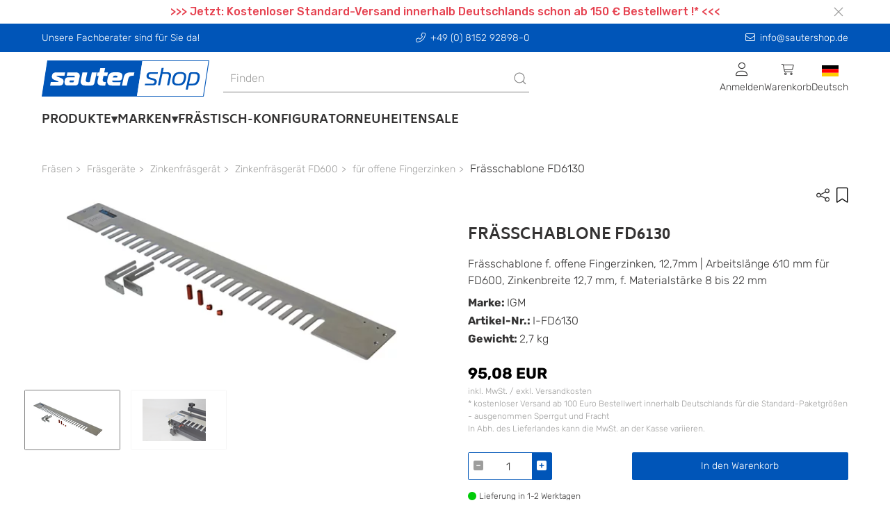

--- FILE ---
content_type: text/html; charset=UTF-8
request_url: https://www.sautershop.de/fraesschablone-fd6130-i-fd6130
body_size: 16359
content:

                
                
                
                
    
                
<!doctype html>
<html lang="de">
<head>
    <meta charset="utf-8">
    <meta http-equiv="X-UA-Compatible" content="IE=edge">
    <meta content='width=device-width, initial-scale=1.0, maximum-scale=1.0, user-scalable=0' name='viewport'/>
    <meta name="viewport" content="width=device-width, initial-scale=1">
    <link rel="apple-touch-icon" sizes="57x57" href="/bundles/cms/img/apple-icon-57x57.png">
    <link rel="apple-touch-icon" sizes="60x60" href="/bundles/cms/img/apple-icon-60x60.png">
    <link rel="apple-touch-icon" sizes="72x72" href="/bundles/cms/img/apple-icon-72x72.png">
    <link rel="apple-touch-icon" sizes="76x76" href="/bundles/cms/img/apple-icon-76x76.png">
    <link rel="apple-touch-icon" sizes="114x114" href="/bundles/cms/img/apple-icon-114x114.png">
    <link rel="apple-touch-icon" sizes="120x120" href="/bundles/cms/img/apple-icon-120x120.png">
    <link rel="apple-touch-icon" sizes="144x144" href="/bundles/cms/img/apple-icon-144x144.png">
    <link rel="apple-touch-icon" sizes="152x152" href="/bundles/cms/img/apple-icon-152x152.png">
    <link rel="apple-touch-icon" sizes="180x180" href="/bundles/cms/img/apple-icon-180x180.png">
    <link rel="icon" type="image/png" sizes="192x192" href="/bundles/cms/img/android-icon-192x192.png">
    <link rel="icon" type="image/png" sizes="32x32" href="/bundles/cms/img/favicon-32x32.png">
    <link rel="icon" type="image/png" sizes="96x96" href="/bundles/cms/img/favicon-96x96.png">
    <link rel="icon" type="image/png" sizes="16x16" href="/bundles/cms/img/favicon-16x16.png">
    <link rel="manifest" href="/bundles/cms/img/manifest.json">
    <meta name="msapplication-TileColor" content="#ffffff">
    <meta name="msapplication-TileImage" content="/ms-icon-144x144.png">
    <meta name="theme-color" content="#ffffff">
    <link rel="shortcut icon" href="/bundles/cms/img/"/>

    
    

                            





    
    
                
                


    
    
        <title>Frässchablone FD6130.</title>
    <meta name="robots" content="index, follow, max-snippet: -1, max-image-preview: large, max-video-preview: -1" />
<meta name="description" content="Frässchablone für offene Fingerzinken, passend fütr das Zinkenfräsgerät FD600." />


            <link rel="canonical" href="https://www.sautershop.de/fraesschablone-fd6130-i-fd6130"/>
    
    
                
                            <link rel="alternate" hreflang="de" href="https://www.sautershop.de/fraesschablone-fd6130-i-fd6130"/>
            

        
        
        <link href="/cache-buster-1733482506/dist/web.css" media="all" rel="stylesheet" type="text/css" />
<link href="/cache-buster-1733482523/bundles/cms/css/fa.all.min.css" media="screen" rel="stylesheet" type="text/css" />
<link href="/cache-buster-1733482523/bundles/cms/css/cookiehub.css" media="screen" rel="stylesheet" type="text/css" />
    
    
        <script>
    //<!--
    var baseUrl='https://www.sautershop.de';    //-->
</script>
    
    
<script>
    window.dataLayer = window.dataLayer || [];

                dataLayer.push( {"event":"view_item","ecommerce":{"currency":"EUR","value":79.9,"discount":0,"items":[{"item_name":"Fr\u00e4sschablone FD6130","item_id":"I-FD6130","price":95.08,"quantity":1,"item_brand":"IGM","item_category":"Shop","coupon":"Kein Coupon","discount":0,"currency":"EUR","productUrl":"https:\/\/www.sautershop.de\/fraesschablone-fd6130-i-fd6130","imageUrl":"https:\/\/www.sautershop.de\/Artikel\/Artikelbilder\/igm\/212354\/image-thumb__212354__Artikeldetail\/zinkenfraesschablone-igm-i-fd6130-01.jpg","item_category2":"Fr\u00e4sen","item_category3":"Fr\u00e4sger\u00e4te","item_category4":"Zinkenfr\u00e4sger\u00e4t","item_category5":"Zinkenfr\u00e4sger\u00e4t FD600","item_category6":"f\u00fcr offene Fingerzinken"}]}});

    </script>
<!-- Google Tag Manager -->
<script>(function(w,d,s,l,i){w[l]=w[l]||[];w[l].push({'gtm.start':
new Date().getTime(),event:'gtm.js'});var f=d.getElementsByTagName(s)[0],
j=d.createElement(s),dl=l!='dataLayer'?'&l='+l:'';j.async=true;j.src=
'https://www.googletagmanager.com/gtm.js?id='+i+dl;f.parentNode.insertBefore(j,f);
})(window,document,'script','dataLayer','GTM-M53GS86');</script>
<!-- End Google Tag Manager -->
<script>
    
            var _ptg = _ptg || {};
    _ptg.options = _ptg.options || {};

    
            
    </script>


    <script src="/bundles/pimcorecore/js/targeting.js" async></script></head>


<body class="">


<!-- Google Tag Manager (noscript) -->
<noscript><iframe src="https://www.googletagmanager.com/ns.html?id=GTM-M53GS86"
height="0" width="0" style="display:none;visibility:hidden"></iframe></noscript>
<!-- End Google Tag Manager (noscript) -->



    <header data-nosnippet>
        

    
    <div class="ws-banderole" style="background-color: #ffffff">
        <div class="uk-container uk-flex">
            <div class="uk-width-1-1 uk-position-relative">

                <p style="text-align: center;"><span style="color:#e64250;"><strong>&gt;&gt;&gt; Jetzt: Kostenloser Standard-Versand innerhalb Deutschlands schon ab 150 € Bestellwert !* &lt;&lt;&lt;</strong></span></p>


                <div class="uk-position-right uk-padding-small uk-padding-remove-vertical uk-flex">
                    <button id="banderole-close" type="button" uk-close></button>
                </div>
            </div>
        </div>
    </div>


        


    <div class="uk-position-relative">
        <div class="ws-sticky-header" uk-sticky="start: 100%; animation: uk-animation-slide-top; show-on-up: true;">

            <div class="uk-container uk-container-expand ws-head-bar uk-visible@m">
    <div class="uk-container ws-shop-header-content-container uk-margin-small-top uk-margin-small-bottom">
        <div class="uk-grid-medium" uk-grid>
            <div class="uk-width-1-1 uk-width-auto@s uk-text-center uk-text-left@s uk-margin-remove-top">
                Unsere Fachberater sind für Sie da!
            </div>
            <div class="uk-width-expand uk-text-center uk-margin-remove-top">
                <a class="ws-header-anchor" href="tel:+49 (0) 8152 92898-0" uk-tooltip="title: Anrufen"><i class="fa-light fa-phone-alt ws-icon-padding-right"></i>+49 (0) 8152 92898-0</a>
            </div>
            <div class="uk-width-1-1 uk-width-auto@s uk-text-center uk-text-right@s uk-margin-remove-top">
                <a class="ws-header-anchor" href="mailto:info@sautershop.de" uk-tooltip="title: Kontaktieren Sie uns"><i class="fa-light fa-envelope ws-icon-padding-right"></i>info@sautershop.de</a>
            </div>
        </div>
    </div>
</div>
    <div id="ws-mobile-nav" class="uk-modal-full uk-overflow-auto uk-background-muted" uk-modal>
    <div class="uk-modal-dialog uk-height-1-1">
        <button class="uk-modal-close-full uk-close-large" type="button" uk-close></button>
        <div class="uk-modal-body uk-padding-remove">
            <div>
            
    
<div id="navigation-app" data-rid="15"></div>



    <div class="ws-general-links-mobile uk-margin-medium-top uk-margin-small-left">
        <ul class="uk-margin-small-left uk-iconnav uk-iconnav-vertical">
            <li class="uk-margin-small-bottom">
                <a href="/cart" class="uk-text-uppercase uk-text-emphasis">
                    <span uk-icon="icon: cart"></span>
                    Warenkorb
                </a>
            </li>
            <li class="uk-margin-small-bottom">
                                    <a href="/user/login" class="uk-text-uppercase uk-text-emphasis">
                        <span uk-icon="icon: sign-in"></span>
                       Anmelden
                    </a>
                            </li>
                                        <li class="uk-margin-small-bottom">
                    <a
                        href="#"
                       title="das aktuelle Lieferland ist text.country-de"
                       class="uk-text-uppercase uk-text-emphasis">
                        <span
                            class="uk-background-cover uk-border-pill"
                            style="background-image: url('/bundles/pimcoreadmin/img/flags/countries/de.svg'); width: 20px; height: 20px;"
                            uk-icon=""
                        ></span>
                        de
                    </a>
                </li>
        </ul>
                
    </div>
            </div>
        </div>
    </div>
</div>            <div id="ws-shop-navbar" class="uk-container uk-container-expand ws-background-global">
    <div class="uk-container ws-shop-header-content-container">
        <div class="uk-grid-medium uk-flex uk-flex-middle" uk-grid>
            <div class="uk-width-auto">
                <div>
                    <a href="/" title="sautershop - zur Startseite" class="uk-navbar-item uk-logo">
    <picture id="ws-logo">
	<source srcset="/system/sauter_logo.svg 1x, /system/sauter_logo.svg 2x" width="241" height="52" type="image/svg+xml" />
	<img class="ws-logo" src="/system/sauter_logo.svg" width="241" height="52" alt="" loading="lazy" srcset="/system/sauter_logo.svg 1x, /system/sauter_logo.svg 2x" />
</picture>

</a>                </div>
            </div>
            <div class="uk-width-expand uk-text-center uk-visible@s">
                <div class="uk-visible@m">
                    <div class="uk-width-1-1" id="searchAutocomplete">
</div>                </div>
            </div>
            <div class="uk-width-expand uk-width-auto@s uk-height-max-small">
                    

<nav class="uk-navbar-container" uk-navbar>
    <div class="uk-navbar-right">
        <ul class="uk-navbar-nav uk-flex uk-flex-middle">
            <li>
                                    <div class="uk-cover-container">
                        <p class="uk-text-center uk-margin-remove">
                            <i class="fa-light fa-user fa-lg"></i><br />
                            <span class="uk-text-small uk-visible@m">
                                Anmelden
                            </span>
                        </p>
                        <a class="uk-position-cover"
                           title="Anmelden"
                           href="/user/login"></a>
                    </div>
                            </li>
            
            <li id="shop-cart-menu"></li>

            <li>
                <div class="uk-cover-container">
                    <p class="uk-text-center uk-margin-remove">
                        <img class="ws-flag"
                             src="/bundles/pimcoreadmin/img/flags/countries/de.svg"
                             alt="Deutsch">
                        <br />
                        <span class="uk-text-small uk-visible@m">Deutsch</span>
                    </p>
                    <a  class="uk-position-cover"
                        href="#"
                    ></a>
                </div>
                <div class="uk-navbar-dropdown uk-width-1-1 uk-width-1-2@m uk-width-1-3@l">
                    <div class="uk-text-medium uk-text-primary uk-text-uppercase">
                        Shopauswahl
                    </div>
                    <p>Bitte wählen Sie einen Shop aus.</p>
                    <ul class="uk-nav uk-navbar-dropdown-nav">
                        <li>
                            <a href="https://www.sautershop.com/en" class="uk-flex">
                                <img class="ws-flag" src="/bundles/pimcoreadmin/img/flags/countries/gb.svg">&nbsp;<span class="uk-text-capitalize">English</span>
                            </a>
                        </li>
                        <li>
                            <a href="https://www.sautershop.com/fr" class="uk-flex">
                                <img class="ws-flag" src="/bundles/pimcoreadmin/img/flags/countries/fr.svg">&nbsp;<span class="uk-text-capitalize">Français</span>
                            </a>
                        </li>
                        <li>
                            <a href="https://www.sautershop.it/" class="uk-flex">
                                <img class="ws-flag" src="/bundles/pimcoreadmin/img/flags/countries/it.svg">&nbsp;<span class="uk-text-capitalize">Italiano</span>
                            </a>
                        </li>
                    </ul>
                </div>
            </li>
        </ul>
    </div>
</nav>
            </div>
        </div>
    </div>
    <div class="uk-container ws-shop-header-content-container">
        <div class="uk-navbar-container ws-navbar-container" uk-navbar>
            <div class="uk-navbar-left uk-visible@m">
                

<nav class="uk-navbar-container ws-main-navigation" uk-navbar="mode: click;">
    <ul class="uk-navbar-nav">

        
                            
                                    <li>
                        <a class="nav-link has-submenu">Produkte</a>
                        <div uk-dropdown="boundary: !.ws-shop-header-content-container;target: !.ws-shop-header-content-container; stretch: true; flip: false; offset: -5" class="ws-dropdown-nav">
                            <div uk-grid>

                                <div class="uk-width-3-4">
                                    <div class="uk-child-width-1-2 uk-child-width-1-3@m uk-child-width-1-4@l uk-grid-match" uk-grid>
                                                                                                                                                                                                                                                                        <div class="uk-cover-container ws-dropdown-nav-item-container">
                                                <div class="uk-grid-small uk-child-width-1-1" uk-grid>
                                                    <div class="uk-text-uppercase ws-head-1">
                                                                                                                    Fräsen
                                                                                                            </div>

                                                                                                            <div class="uk-margin-remove-top ws-nav-category-desc">
                                                            <p>Oberfräsen, Frästische, Oberfräser, Oberfräsenlifte, Frässchablonen, ...</p>

                                                        </div>
                                                    
                                                </div>

                                                <a href="/fraesen/" class="nav-link uk-position-cover" uk-toggle="target: #nav-thumbnail-23-category-92576; mode: hover"></a>
                                            </div>
                                                                                                                                                                                                                                                                        <div class="uk-cover-container ws-dropdown-nav-item-container">
                                                <div class="uk-grid-small uk-child-width-1-1" uk-grid>
                                                    <div class="uk-text-uppercase ws-head-1">
                                                                                                                    Sägen
                                                                                                            </div>

                                                                                                            <div class="uk-margin-remove-top ws-nav-category-desc">
                                                            <p>Kreissägeblätter, Handkreissägen, Tischsägen, Führungsschienen, ...</p>

                                                        </div>
                                                    
                                                </div>

                                                <a href="/saegen/" class="nav-link uk-position-cover" uk-toggle="target: #nav-thumbnail-23-category-92577; mode: hover"></a>
                                            </div>
                                                                                                                                                                                                                                                                        <div class="uk-cover-container ws-dropdown-nav-item-container">
                                                <div class="uk-grid-small uk-child-width-1-1" uk-grid>
                                                    <div class="uk-text-uppercase ws-head-1">
                                                                                                                    Bohren
                                                                                                            </div>

                                                                                                            <div class="uk-margin-remove-top ws-nav-category-desc">
                                                            <p>Holzbohrer, Bohrschablonen, Lochsägen, Akkuschrauber, Schrauben, ...</p>

                                                        </div>
                                                    
                                                </div>

                                                <a href="/bohren-und-schrauben/" class="nav-link uk-position-cover" uk-toggle="target: #nav-thumbnail-23-category-92578; mode: hover"></a>
                                            </div>
                                                                                                                                                                                                                                                                        <div class="uk-cover-container ws-dropdown-nav-item-container">
                                                <div class="uk-grid-small uk-child-width-1-1" uk-grid>
                                                    <div class="uk-text-uppercase ws-head-1">
                                                                                                                    CNC
                                                                                                            </div>

                                                                                                            <div class="uk-margin-remove-top ws-nav-category-desc">
                                                            <p>Fräsen, Fräser, Software, CNC-Zubehör, Laser Cutter, Online-Demos, ...</p>

                                                        </div>
                                                    
                                                </div>

                                                <a href="/cnc/" class="nav-link uk-position-cover" uk-toggle="target: #nav-thumbnail-23-category-92579; mode: hover"></a>
                                            </div>
                                                                                                                                                                                                                                                                        <div class="uk-cover-container ws-dropdown-nav-item-container">
                                                <div class="uk-grid-small uk-child-width-1-1" uk-grid>
                                                    <div class="uk-text-uppercase ws-head-1">
                                                                                                                    Oberflächen-bearbeitung
                                                                                                            </div>

                                                                                                            <div class="uk-margin-remove-top ws-nav-category-desc">
                                                            <p>Schleifen, Hobeln, Polieren, Epoxidharz, Arbortech</p>

                                                        </div>
                                                    
                                                </div>

                                                <a href="/oberflaechenbearbeitung/" class="nav-link uk-position-cover" uk-toggle="target: #nav-thumbnail-23-category-695734; mode: hover"></a>
                                            </div>
                                                                                                                                                                                                                                                                        <div class="uk-cover-container ws-dropdown-nav-item-container">
                                                <div class="uk-grid-small uk-child-width-1-1" uk-grid>
                                                    <div class="uk-text-uppercase ws-head-1">
                                                                                                                    Festool
                                                                                                            </div>

                                                                                                            <div class="uk-margin-remove-top ws-nav-category-desc">
                                                            <p>Akku-Produkte, Fräsen, Sägen, Schleifer, Bohrer, Sauger, Systainer, ...</p>

                                                        </div>
                                                    
                                                </div>

                                                <a href="/festool-alle-festool-artikel/" class="nav-link uk-position-cover" uk-toggle="target: #nav-thumbnail-23-category-92603; mode: hover"></a>
                                            </div>
                                                                                                                                                                                                                                                                        <div class="uk-cover-container ws-dropdown-nav-item-container">
                                                <div class="uk-grid-small uk-child-width-1-1" uk-grid>
                                                    <div class="uk-text-uppercase ws-head-1">
                                                                                                                    Hobeln
                                                                                                            </div>

                                                                                                            <div class="uk-margin-remove-top ws-nav-category-desc">
                                                            <p>Holzhobel, Metallhobel, Elektrohobel, Abrichthobel, Dickenhobel, ...</p>

                                                        </div>
                                                    
                                                </div>

                                                <a href="/hobeln/" class="nav-link uk-position-cover" uk-toggle="target: #nav-thumbnail-23-category-96404; mode: hover"></a>
                                            </div>
                                                                                                                                                                                                                                                                        <div class="uk-cover-container ws-dropdown-nav-item-container">
                                                <div class="uk-grid-small uk-child-width-1-1" uk-grid>
                                                    <div class="uk-text-uppercase ws-head-1">
                                                                                                                    Schleifen
                                                                                                            </div>

                                                                                                            <div class="uk-margin-remove-top ws-nav-category-desc">
                                                            <p>Schleifmaschinen, Schwingschleifer, Bandschleifer, Schleifmittel, ...</p>

                                                        </div>
                                                    
                                                </div>

                                                <a href="/schleifen/" class="nav-link uk-position-cover" uk-toggle="target: #nav-thumbnail-23-category-96403; mode: hover"></a>
                                            </div>
                                                                                                                                                                                                                                                                        <div class="uk-cover-container ws-dropdown-nav-item-container">
                                                <div class="uk-grid-small uk-child-width-1-1" uk-grid>
                                                    <div class="uk-text-uppercase ws-head-1">
                                                                                                                    Spannen
                                                                                                            </div>

                                                                                                            <div class="uk-margin-remove-top ws-nav-category-desc">
                                                            <p>Schraubzwingen, Korpuszwingen, Spannsysteme, Klemmen, ...</p>

                                                        </div>
                                                    
                                                </div>

                                                <a href="/spannwerkzeug/" class="nav-link uk-position-cover" uk-toggle="target: #nav-thumbnail-23-category-92581; mode: hover"></a>
                                            </div>
                                                                                                                                                                                                                                                                        <div class="uk-cover-container ws-dropdown-nav-item-container">
                                                <div class="uk-grid-small uk-child-width-1-1" uk-grid>
                                                    <div class="uk-text-uppercase ws-head-1">
                                                                                                                    Schärfen
                                                                                                            </div>

                                                                                                            <div class="uk-margin-remove-top ws-nav-category-desc">
                                                            <p>Schleifmaschinen, Schärfsysteme/-steine&nbsp;</p>

                                                        </div>
                                                    
                                                </div>

                                                <a href="/schaerfen/" class="nav-link uk-position-cover" uk-toggle="target: #nav-thumbnail-23-category-92763; mode: hover"></a>
                                            </div>
                                                                                                                                                                                                                                                                        <div class="uk-cover-container ws-dropdown-nav-item-container">
                                                <div class="uk-grid-small uk-child-width-1-1" uk-grid>
                                                    <div class="uk-text-uppercase ws-head-1">
                                                                                                                    Messen
                                                                                                            </div>

                                                                                                            <div class="uk-margin-remove-top ws-nav-category-desc">
                                                            <p>Anreißwerkzeuge, Streichmaße, Markierstifte, Lehren, Schmiegen, ...</p>

                                                        </div>
                                                    
                                                </div>

                                                <a href="/messwerkzeug/" class="nav-link uk-position-cover" uk-toggle="target: #nav-thumbnail-23-category-92582; mode: hover"></a>
                                            </div>
                                                                                                                                                                                                                                                                        <div class="uk-cover-container ws-dropdown-nav-item-container">
                                                <div class="uk-grid-small uk-child-width-1-1" uk-grid>
                                                    <div class="uk-text-uppercase ws-head-1">
                                                                                                                    Saugen
                                                                                                            </div>

                                                                                                            <div class="uk-margin-remove-top ws-nav-category-desc">
                                                            <p>Industriesauger, Absauganlage, Saugschläuche, Rohre, Adapter, Muffen, ...</p>

                                                        </div>
                                                    
                                                </div>

                                                <a href="/industriesauger-und-werkstattsauger/" class="nav-link uk-position-cover" uk-toggle="target: #nav-thumbnail-23-category-92584; mode: hover"></a>
                                            </div>
                                                                                                                                                                                                                                                                        <div class="uk-cover-container ws-dropdown-nav-item-container">
                                                <div class="uk-grid-small uk-child-width-1-1" uk-grid>
                                                    <div class="uk-text-uppercase ws-head-1">
                                                                                                                    Werkstatt
                                                                                                            </div>

                                                                                                            <div class="uk-margin-remove-top ws-nav-category-desc">
                                                            <p>Multifunktionstische, Werkbänke, Handwerkzeuge, Beschläge, Leime, ...</p>

                                                        </div>
                                                    
                                                </div>

                                                <a href="/werkstatt/" class="nav-link uk-position-cover" uk-toggle="target: #nav-thumbnail-23-category-92586; mode: hover"></a>
                                            </div>
                                                                                                                                                                                                                                                                        <div class="uk-cover-container ws-dropdown-nav-item-container">
                                                <div class="uk-grid-small uk-child-width-1-1" uk-grid>
                                                    <div class="uk-text-uppercase ws-head-1">
                                                                                                                    Sicherheit
                                                                                                            </div>

                                                                                                            <div class="uk-margin-remove-top ws-nav-category-desc">
                                                            <p>Anti-Rutschmittel, Atem- &amp; Gesichtsschutz</p>

                                                        </div>
                                                    
                                                </div>

                                                <a href="/sicherheit/" class="nav-link uk-position-cover" uk-toggle="target: #nav-thumbnail-23-category-92585; mode: hover"></a>
                                            </div>
                                                                                                                                                                                                                                                                        <div class="uk-cover-container ws-dropdown-nav-item-container">
                                                <div class="uk-grid-small uk-child-width-1-1" uk-grid>
                                                    <div class="uk-text-uppercase ws-head-1">
                                                                                                                    Bücher
                                                                                                            </div>

                                                                                                            <div class="uk-margin-remove-top ws-nav-category-desc">
                                                            <p>Kataloge &amp; Fachbücher</p>

                                                        </div>
                                                    
                                                </div>

                                                <a href="/kataloge-fachbuecher-holzbearbeitung/" class="nav-link uk-position-cover" uk-toggle="target: #nav-thumbnail-23-category-92587; mode: hover"></a>
                                            </div>
                                                                                                                                                                                                                                                                        <div class="uk-cover-container ws-dropdown-nav-item-container">
                                                <div class="uk-grid-small uk-child-width-1-1" uk-grid>
                                                    <div class="uk-text-uppercase ws-head-1">
                                                                                                                    Problemlöser
                                                                                                            </div>

                                                                                                            <div class="uk-margin-remove-top ws-nav-category-desc">
                                                            <p>Clevere Hilfsmittel, die in keiner Werkstatt fehlen sollten...</p>

                                                        </div>
                                                    
                                                </div>

                                                <a href="/problemloeser/" class="nav-link uk-position-cover" uk-toggle="target: #nav-thumbnail-23-category-92619; mode: hover"></a>
                                            </div>
                                                                            </div>
                                </div>

                                <div class="uk-width-1-4 uk-position-relative">

                                    
                                                                            <div
                                            class="uk-background-contain uk-height-1-1 uk-position-top uk-background-default"
                                            data-src="/Kategorien/NavigationImage/139044/image-thumb__139044__CategoryNavThumbnail/shop.jpg"
                                            uk-img
                                        ></div>
                                    
                                    
                                        <div
                                            class="uk-background-contain uk-height-1-1 uk-position-top uk-background-default"

                                                                                                data-src="/Kategorien/NavigationImage/138970/image-thumb__138970__CategoryNavThumbnail/fraesen.jpg"
                                            
                                            id="nav-thumbnail-23-category-92576"
                                            uk-img
                                            hidden
                                        ></div>

                                    
                                        <div
                                            class="uk-background-contain uk-height-1-1 uk-position-top uk-background-default"

                                                                                                data-src="/Kategorien/NavigationImage/138982/image-thumb__138982__CategoryNavThumbnail/saegen.jpg"
                                            
                                            id="nav-thumbnail-23-category-92577"
                                            uk-img
                                            hidden
                                        ></div>

                                    
                                        <div
                                            class="uk-background-contain uk-height-1-1 uk-position-top uk-background-default"

                                                                                                data-src="/Kategorien/NavigationImage/138988/image-thumb__138988__CategoryNavThumbnail/bohren.jpg"
                                            
                                            id="nav-thumbnail-23-category-92578"
                                            uk-img
                                            hidden
                                        ></div>

                                    
                                        <div
                                            class="uk-background-contain uk-height-1-1 uk-position-top uk-background-default"

                                                                                                data-src="/Kategorien/NavigationImage/138990/image-thumb__138990__CategoryNavThumbnail/cnc.jpg"
                                            
                                            id="nav-thumbnail-23-category-92579"
                                            uk-img
                                            hidden
                                        ></div>

                                    
                                        <div
                                            class="uk-background-contain uk-height-1-1 uk-position-top uk-background-default"

                                                                                                data-src="/Kategorien/NavigationImage/193099/image-thumb__193099__CategoryNavThumbnail/oberflaechenbearbeitung.jpg"
                                            
                                            id="nav-thumbnail-23-category-695734"
                                            uk-img
                                            hidden
                                        ></div>

                                    
                                        <div
                                            class="uk-background-contain uk-height-1-1 uk-position-top uk-background-default"

                                                                                                data-src="/Kategorien/NavigationImage/138972/image-thumb__138972__CategoryNavThumbnail/festool.jpg"
                                            
                                            id="nav-thumbnail-23-category-92603"
                                            uk-img
                                            hidden
                                        ></div>

                                    
                                        <div
                                            class="uk-background-contain uk-height-1-1 uk-position-top uk-background-default"

                                                                                                data-src="/Kategorien/NavigationImage/138992/image-thumb__138992__CategoryNavThumbnail/hobeln.jpg"
                                            
                                            id="nav-thumbnail-23-category-96404"
                                            uk-img
                                            hidden
                                        ></div>

                                    
                                        <div
                                            class="uk-background-contain uk-height-1-1 uk-position-top uk-background-default"

                                                                                                data-src="/Kategorien/NavigationImage/138994/image-thumb__138994__CategoryNavThumbnail/schleifen.jpg"
                                            
                                            id="nav-thumbnail-23-category-96403"
                                            uk-img
                                            hidden
                                        ></div>

                                    
                                        <div
                                            class="uk-background-contain uk-height-1-1 uk-position-top uk-background-default"

                                                                                                data-src="/Kategorien/NavigationImage/138996/image-thumb__138996__CategoryNavThumbnail/spannwerkzeug.jpg"
                                            
                                            id="nav-thumbnail-23-category-92581"
                                            uk-img
                                            hidden
                                        ></div>

                                    
                                        <div
                                            class="uk-background-contain uk-height-1-1 uk-position-top uk-background-default"

                                                                                                data-src="/Kategorien/Bild/147957/image-thumb__147957__CategoryNavThumbnail/vorrichtung-tormek-tm-422015.jpg"
                                            
                                            id="nav-thumbnail-23-category-92763"
                                            uk-img
                                            hidden
                                        ></div>

                                    
                                        <div
                                            class="uk-background-contain uk-height-1-1 uk-position-top uk-background-default"

                                                                                                data-src="/Kategorien/NavigationImage/139000/image-thumb__139000__CategoryNavThumbnail/messwerkzeug.jpg"
                                            
                                            id="nav-thumbnail-23-category-92582"
                                            uk-img
                                            hidden
                                        ></div>

                                    
                                        <div
                                            class="uk-background-contain uk-height-1-1 uk-position-top uk-background-default"

                                                                                                data-src="/Kategorien/NavigationImage/139006/image-thumb__139006__CategoryNavThumbnail/saugen.jpg"
                                            
                                            id="nav-thumbnail-23-category-92584"
                                            uk-img
                                            hidden
                                        ></div>

                                    
                                        <div
                                            class="uk-background-contain uk-height-1-1 uk-position-top uk-background-default"

                                                                                                data-src="/Kategorien/NavigationImage/139008/image-thumb__139008__CategoryNavThumbnail/werkstatt.jpg"
                                            
                                            id="nav-thumbnail-23-category-92586"
                                            uk-img
                                            hidden
                                        ></div>

                                    
                                        <div
                                            class="uk-background-contain uk-height-1-1 uk-position-top uk-background-default"

                                                                                                data-src="/Kategorien/NavigationImage/139014/image-thumb__139014__CategoryNavThumbnail/sicherheit.jpg"
                                            
                                            id="nav-thumbnail-23-category-92585"
                                            uk-img
                                            hidden
                                        ></div>

                                    
                                        <div
                                            class="uk-background-contain uk-height-1-1 uk-position-top uk-background-default"

                                                                                                data-src="/Kategorien/NavigationImage/139016/image-thumb__139016__CategoryNavThumbnail/buecher.jpg"
                                            
                                            id="nav-thumbnail-23-category-92587"
                                            uk-img
                                            hidden
                                        ></div>

                                    
                                        <div
                                            class="uk-background-contain uk-height-1-1 uk-position-top uk-background-default"

                                                                                                data-src="/Kategorien/NavigationImage/139018/image-thumb__139018__CategoryNavThumbnail/problemloeser.jpg"
                                            
                                            id="nav-thumbnail-23-category-92619"
                                            uk-img
                                            hidden
                                        ></div>

                                    
                                </div>

                            </div>
                        </div>
                    </li>
                
                    
                            
                
                                            <li>
                            <a class="nav-link has-submenu">Marken</a>

                            <div
    uk-dropdown="boundary: !.ws-shop-header-content-container;target: !.ws-shop-header-content-container; stretch: true; flip: false; offset: -5"
    class="ws-dropdown-nav ws-brand-flyout">
    <div uk-grid>

        <div class="uk-width-3-5 ws-brand-flyout__top-brand-grid">
            <h5>
                Unsere Top-Marken:
            </h5>
            <div class="uk-child-width-1-5 uk-grid-match" uk-grid>
                                    <a href="/marke/Festool">
                                                    <picture >
	<source srcset="/_default_upload_bucket/logo-festool_1.svg 1x" width="348" height="45" type="image/svg+xml" />
	<source srcset="/_default_upload_bucket/logo-festool_1.svg 1x" width="348" height="45" type="image/svg+xml" />
	<source srcset="/_default_upload_bucket/logo-festool_1.svg 1x" width="348" height="45" type="image/svg+xml" />
	<img class="ws-brand-overview__top-brand-img uk-align-center" src="/_default_upload_bucket/logo-festool_1.svg" width="348" height="45" alt="" loading="lazy" srcset="/_default_upload_bucket/logo-festool_1.svg 1x" />
</picture>

                            <div class="uk-flex uk-flex-center">
                                Festool
                            </div>
                                            </a>
                                    <a href="/marke/MAFELL">
                                                    <picture >
	<source srcset="/Marken/78597/image-thumb__78597__TopMarkenUebersichtLogo/Mafell%20logo.avif 1x, /Marken/78597/image-thumb__78597__TopMarkenUebersichtLogo/Mafell%20logo@2x.avif 2x" width="155" height="45" type="image/avif" />
	<source srcset="/Marken/78597/image-thumb__78597__TopMarkenUebersichtLogo/Mafell%20logo.webp 1x, /Marken/78597/image-thumb__78597__TopMarkenUebersichtLogo/Mafell%20logo@2x.webp 2x" width="155" height="45" type="image/webp" />
	<source srcset="/Marken/78597/image-thumb__78597__TopMarkenUebersichtLogo/Mafell%20logo.png 1x, /Marken/78597/image-thumb__78597__TopMarkenUebersichtLogo/Mafell%20logo@2x.png 2x" width="155" height="45" type="image/png" />
	<img class="ws-brand-overview__top-brand-img uk-align-center" src="/Marken/78597/image-thumb__78597__TopMarkenUebersichtLogo/Mafell%20logo.png" width="155" height="45" alt="" loading="lazy" srcset="/Marken/78597/image-thumb__78597__TopMarkenUebersichtLogo/Mafell%20logo.png 1x, /Marken/78597/image-thumb__78597__TopMarkenUebersichtLogo/Mafell%20logo@2x.png 2x" />
</picture>

                            <div class="uk-flex uk-flex-center">
                                MAFELL
                            </div>
                                            </a>
                                    <a href="/marke/Kreg">
                                                    <picture >
	<source srcset="/_default_upload_bucket/logo-kreg.svg 1x" width="143" height="45" type="image/svg+xml" />
	<source srcset="/_default_upload_bucket/logo-kreg.svg 1x" width="143" height="45" type="image/svg+xml" />
	<source srcset="/_default_upload_bucket/logo-kreg.svg 1x" width="143" height="45" type="image/svg+xml" />
	<img class="ws-brand-overview__top-brand-img uk-align-center" src="/_default_upload_bucket/logo-kreg.svg" width="143" height="45" alt="" loading="lazy" srcset="/_default_upload_bucket/logo-kreg.svg 1x" />
</picture>

                            <div class="uk-flex uk-flex-center">
                                Kreg
                            </div>
                                            </a>
                                    <a href="/marke/Freud">
                                                    <picture >
	<source srcset="/_default_upload_bucket/logo-freud_2.svg 1x" width="137" height="45" type="image/svg+xml" />
	<source srcset="/_default_upload_bucket/logo-freud_2.svg 1x" width="137" height="45" type="image/svg+xml" />
	<source srcset="/_default_upload_bucket/logo-freud_2.svg 1x" width="137" height="45" type="image/svg+xml" />
	<img class="ws-brand-overview__top-brand-img uk-align-center" src="/_default_upload_bucket/logo-freud_2.svg" width="137" height="45" alt="" loading="lazy" srcset="/_default_upload_bucket/logo-freud_2.svg 1x" />
</picture>

                            <div class="uk-flex uk-flex-center">
                                Freud
                            </div>
                                            </a>
                                    <a href="/marke/Woodpeckers">
                                                    <picture >
	<source srcset="/_default_upload_bucket/logo-woodpeckers.svg 1x" width="268" height="45" type="image/svg+xml" />
	<source srcset="/_default_upload_bucket/logo-woodpeckers.svg 1x" width="268" height="45" type="image/svg+xml" />
	<source srcset="/_default_upload_bucket/logo-woodpeckers.svg 1x" width="268" height="45" type="image/svg+xml" />
	<img class="ws-brand-overview__top-brand-img uk-align-center" src="/_default_upload_bucket/logo-woodpeckers.svg" width="268" height="45" alt="" loading="lazy" srcset="/_default_upload_bucket/logo-woodpeckers.svg 1x" />
</picture>

                            <div class="uk-flex uk-flex-center">
                                Woodpeckers
                            </div>
                                            </a>
                            </div>
        </div>

        <div class="uk-width-2-5 uk-position-relative">

            <h5>
                Ausgewählte Marken:
            </h5>

            <div>
                <div class="uk-grid-divider" uk-grid>

                    
                                            <div class="uk-width-1-3 ws-brand-flyout--selected-brand">

                                                            <div class="ws-pt-1 ws-pb-1">
                                    <a href="/marke/Arbortech" class="uk-text-small ">
                                        Arbortech
                                    </a>
                                </div>
                                                            <div class="ws-pt-1 ws-pb-1">
                                    <a href="/marke/BESSEY" class="uk-text-small ">
                                        BESSEY
                                    </a>
                                </div>
                                                            <div class="ws-pt-1 ws-pb-1">
                                    <a href="/marke/BORA" class="uk-text-small ">
                                        BORA
                                    </a>
                                </div>
                                                            <div class="ws-pt-1 ws-pb-1">
                                    <a href="/marke/Bosch" class="uk-text-small ">
                                        Bosch
                                    </a>
                                </div>
                                                            <div class="ws-pt-1 ws-pb-1">
                                    <a href="/marke/DeWALT" class="uk-text-small ">
                                        DeWALT
                                    </a>
                                </div>
                            
                        </div>
                                            <div class="uk-width-1-3 ws-brand-flyout--selected-brand">

                                                            <div class="ws-pt-1 ws-pb-1">
                                    <a href="/marke/ENT" class="uk-text-small ">
                                        ENT
                                    </a>
                                </div>
                                                            <div class="ws-pt-1 ws-pb-1">
                                    <a href="/marke/FAMAG" class="uk-text-small ">
                                        FAMAG
                                    </a>
                                </div>
                                                            <div class="ws-pt-1 ws-pb-1">
                                    <a href="/marke/Laguna" class="uk-text-small ">
                                        Laguna
                                    </a>
                                </div>
                                                            <div class="ws-pt-1 ws-pb-1">
                                    <a href="/marke/Lamello" class="uk-text-small ">
                                        Lamello
                                    </a>
                                </div>
                                                            <div class="ws-pt-1 ws-pb-1">
                                    <a href="/marke/Makita" class="uk-text-small ">
                                        Makita
                                    </a>
                                </div>
                            
                        </div>
                                            <div class="uk-width-1-3 ws-brand-flyout--selected-brand">

                                                            <div class="ws-pt-1 ws-pb-1">
                                    <a href="/marke/MEKANIKA" class="uk-text-small ">
                                        MEKANIKA
                                    </a>
                                </div>
                                                            <div class="ws-pt-1 ws-pb-1">
                                    <a href="/marke/MICROJIG" class="uk-text-small ">
                                        MICROJIG
                                    </a>
                                </div>
                                                            <div class="ws-pt-1 ws-pb-1">
                                    <a href="/marke/RUWI" class="uk-text-small ">
                                        RUWI
                                    </a>
                                </div>
                                                            <div class="ws-pt-1 ws-pb-1">
                                    <a href="/marke/sauter" class="uk-text-small ">
                                        sauter
                                    </a>
                                </div>
                                                            <div class="ws-pt-1 ws-pb-1">
                                    <a href="/marke/Trend" class="uk-text-small ">
                                        Trend
                                    </a>
                                </div>
                            
                        </div>
                                    </div>
            </div>

        </div>

    </div>

    <div class="ws-brand-flyout__horizontal-divider ws-mt-4 ws-mb-3"></div>

    <div class="ws-brand-flyout__footer uk-flex uk-flex-right uk-flex-middle">
        <a href="/unsere-marken">
            Alle Marken ansehen
        </a>
    </div>
</div>                        </li>
                    
                
                    
                            
                
                                            <li>
                            <a id="pimcore-navigation-renderer-menu-183" title="Frästisch-Konfigurator" class=" main" href="/configurator/fraestisch">Frästisch-Konfigurator</a>
                        </li>
                    
                
                    
                            
                
                                            <li>
                            <a id="pimcore-navigation-renderer-menu-73" title="Neuheiten" class=" main" href="/neu-im-shop/">Neuheiten</a>
                        </li>
                    
                
                    
                            
                
                                            <li>
                            <a id="pimcore-navigation-renderer-menu-75" title="Sale" class=" main" href="/fundgrube/">Sale</a>
                        </li>
                    
                
                    
                    
                    
                    
                    
                    
                    
                    
                    
                    
                    
                    
                    
                    
                    
                    
                    
                    
                    
                    
                    
                    
                    
                    
                    
                    
                    
                    
                    
                    
                    
                    
                    
                    
                    
    </ul>
</nav>

            </div>
            <div class="uk-hidden@m uk-grid-small uk-margin-small-top uk-width-1-1" uk-grid>
                <div id="mobile-nav-toggle" class="uk-width-auto">
                    <a id="ws-navigation-toggle" uk-toggle href="#ws-mobile-nav">
                        <i class="fa-light fa-bars"></i>
                    </a>
                </div>
                <div class="uk-width-expand">
                    <div class="uk-width-1-1" id="searchAutocompleteMobile">
</div>                </div>
            </div>
        </div>
    </div>
</div>
        </div>
        
    
        <div class="uk-container uk-container-expand ws-background-global">

            <div class="uk-container ws-shop-section-content-container">

                <ul class="uk-breadcrumb uk-visible@m uk-margin-small-bottom uk-margin-small-top">

                    
                        <li>

                                                            <a href="/fraesen/">
                            
                            Fräsen

                                                            </a>
                            
                        </li>

                    
                        <li>

                                                            <a href="/fraesgeraete/">
                            
                            Fräsgeräte

                                                            </a>
                            
                        </li>

                    
                        <li>

                                                            <a href="/fraesgeraete/zinkenfraesgeraet/">
                            
                            Zinkenfräsgerät

                                                            </a>
                            
                        </li>

                    
                        <li>

                                                            <a href="/fraesgeraete/zinkenfraesgeraet/zinkenfraesgeraet-fd600/">
                            
                            Zinkenfräsgerät FD600

                                                            </a>
                            
                        </li>

                    
                        <li>

                                                            <a href="/fraesgeraete/zinkenfraesgeraet/zinkenfraesgeraet-fd600/fuer-offene-fingerzinken/">
                            
                            für offene Fingerzinken

                                                            </a>
                            
                        </li>

                    
                        <li>

                            
                            Frässchablone FD6130

                            
                        </li>

                    
                </ul>

                <div class="uk-hidden@m ws-breadcrumb-mobile uk-padding-remove" uk-grid>

                    
                        
                            <div class="uk-width-auto ws-breadcrumb-mobile-first uk-padding-remove-left">
                                <a href="/fraesen/" class="ws-breadcrumb-mobile-item">
                                    Fräsen
                                </a>
                            </div>

                            <div class="uk-width-expand ws-breadcrumb-mobile-rest uk-text-left">

                                            
                        
                                                            <a href="/fraesgeraete/" class="ws-breadcrumb-mobile-item">
                            
                            Fräsgeräte

                            
                                </a>
                                                                        
                        
                                                            <a href="/fraesgeraete/zinkenfraesgeraet/" class="ws-breadcrumb-mobile-item">
                            
                            Zinkenfräsgerät

                            
                                </a>
                                                                        
                        
                                                            <a href="/fraesgeraete/zinkenfraesgeraet/zinkenfraesgeraet-fd600/" class="ws-breadcrumb-mobile-item">
                            
                            Zinkenfräsgerät FD600

                            
                                </a>
                                                                        
                        
                                                            <a href="/fraesgeraete/zinkenfraesgeraet/zinkenfraesgeraet-fd600/fuer-offene-fingerzinken/" class="ws-breadcrumb-mobile-item">
                            
                            für offene Fingerzinken

                            
                                </a>
                                                                        
                        
                                                            <span class="ws-breadcrumb-mobile-item ws-breadcrumb-mobile-item-last">
                            
                            Frässchablone FD6130

                                                                </span>
                                </div>
                                                                                        </div>
            </div>
        </div>

    

    </div>


    </header>


<main>
                        

<section class="uk-section ws-shop-section uk-container-expand    uk-padding-remove-top" uk-scrollspy="cls: ws-sticky-inactive; margin: -100px; repeat: true">
    <div class="uk-container ">
        
    
    <div class="uk-grid-collapse ws-product-detailinformation uk-padding-remove-bottom" uk-grid>

        <div class="uk-width-1-1 ws-shop-content">

            <div class="uk-grid-large" uk-grid>

                <div class="uk-width-1-1 uk-width-1-2@m uk-position-relative">
                    <span
                        class="ws-bookmark-me uk-position-top-right uk-position-z-index uk-hidden@m"
                        data-pid="47212"
                        data-in-wishlist="0"
                    ></span>

                                                                                            <div uk-slideshow="animation: fade; ratio: 5:3; draggable: false;">
    <div class="uk-position-relative ws-product-image__slider">
                <div class="uk-slider-container">
            <ul class="uk-slideshow-items uk-margin-small-bottom " uk-height-match uk-lightbox>
                                                            <li class="uk-text-center" >
                            <a href="/Artikel/Artikelbilder/igm/212354/image-thumb__212354__Artikeldetail/zinkenfraesschablone-igm-i-fd6130-01.jpg" title="zum Vergrößern anklicken">
                                <picture >
	<source srcset="/Artikel/Artikelbilder/igm/212354/image-thumb__212354__ArtikelSlide/zinkenfraesschablone-igm-i-fd6130-01.avif 1x, /Artikel/Artikelbilder/igm/212354/image-thumb__212354__ArtikelSlide/zinkenfraesschablone-igm-i-fd6130-01@2x.avif 2x" width="450" height="276" type="image/avif" />
	<source srcset="/Artikel/Artikelbilder/igm/212354/image-thumb__212354__ArtikelSlide/zinkenfraesschablone-igm-i-fd6130-01.webp 1x, /Artikel/Artikelbilder/igm/212354/image-thumb__212354__ArtikelSlide/zinkenfraesschablone-igm-i-fd6130-01@2x.webp 2x" width="450" height="276" type="image/webp" />
	<source srcset="/Artikel/Artikelbilder/igm/212354/image-thumb__212354__ArtikelSlide/zinkenfraesschablone-igm-i-fd6130-01.jpg 1x, /Artikel/Artikelbilder/igm/212354/image-thumb__212354__ArtikelSlide/zinkenfraesschablone-igm-i-fd6130-01@2x.jpg 2x" width="450" height="276" type="image/jpeg" />
	<img loading="eager" class="uk-width-1-1 uk-height-1-1" src="/Artikel/Artikelbilder/igm/212354/image-thumb__212354__ArtikelSlide/zinkenfraesschablone-igm-i-fd6130-01.jpg" width="450" height="276" alt="Frässchablone FD6130 I-FD6130" title="Frässchablone FD6130 I-FD6130" srcset="/Artikel/Artikelbilder/igm/212354/image-thumb__212354__ArtikelSlide/zinkenfraesschablone-igm-i-fd6130-01.jpg 1x, /Artikel/Artikelbilder/igm/212354/image-thumb__212354__ArtikelSlide/zinkenfraesschablone-igm-i-fd6130-01@2x.jpg 2x" />
</picture>

                            </a>
                        </li>
                                                                                                        <li class="uk-text-center">
                            <a href="/Artikel/Artikelbilder/igm/211534/image-thumb__211534__Artikeldetail/fraesschablone-igm-i-fd6130-02.jpg" title="zum Vergrößern anklicken">
                                <picture >
	<source srcset="/Artikel/Artikelbilder/igm/211534/image-thumb__211534__ArtikelSlide/fraesschablone-igm-i-fd6130-02.avif 1x, /Artikel/Artikelbilder/igm/211534/image-thumb__211534__ArtikelSlide/fraesschablone-igm-i-fd6130-02@2x.avif 2x" width="450" height="276" type="image/avif" />
	<source srcset="/Artikel/Artikelbilder/igm/211534/image-thumb__211534__ArtikelSlide/fraesschablone-igm-i-fd6130-02.webp 1x, /Artikel/Artikelbilder/igm/211534/image-thumb__211534__ArtikelSlide/fraesschablone-igm-i-fd6130-02@2x.webp 2x" width="450" height="276" type="image/webp" />
	<source srcset="/Artikel/Artikelbilder/igm/211534/image-thumb__211534__ArtikelSlide/fraesschablone-igm-i-fd6130-02.jpg 1x, /Artikel/Artikelbilder/igm/211534/image-thumb__211534__ArtikelSlide/fraesschablone-igm-i-fd6130-02@2x.jpg 2x" width="450" height="276" type="image/jpeg" />
	<img loading="eager" class="uk-width-1-1 uk-height-1-1" src="/Artikel/Artikelbilder/igm/211534/image-thumb__211534__ArtikelSlide/fraesschablone-igm-i-fd6130-02.jpg" width="450" height="276" alt="Frässchablone FD6130 I-FD6130 1" title="Frässchablone FD6130 I-FD6130 1" srcset="/Artikel/Artikelbilder/igm/211534/image-thumb__211534__ArtikelSlide/fraesschablone-igm-i-fd6130-02.jpg 1x, /Artikel/Artikelbilder/igm/211534/image-thumb__211534__ArtikelSlide/fraesschablone-igm-i-fd6130-02@2x.jpg 2x" />
</picture>

                            </a>
                        </li>
                                                </ul>
        </div>
    </div>
            <div class="uk-position-relative uk-margin-large-bottom uk-margin-small-top">
        <div
            class="uk-padding-remove uk-slider-container-offset uk-margin-small-bottom"
                    >
            <div
                id="productSlider"
                class="uk-slider-container ws-product-image__navigation" data-slider-count="4">
                <ul class="ws-image-nav uk-thumbnav uk-slider-items uk-child-width-1-4 uk-grid-match" uk-grid="">
                                                                                            <li class="uk-padding-removex uk-link" uk-slideshow-item="0">
                                <div class="uk-card uk-card-default uk-card-hover">
                                    <div class="uk-card-media-top">
                                        <a href="#">
                                            <picture >
	<source srcset="/Artikel/Artikelbilder/igm/212354/image-thumb__212354__ArtikeldetailPreview/zinkenfraesschablone-igm-i-fd6130-01.avif 1x, /Artikel/Artikelbilder/igm/212354/image-thumb__212354__ArtikeldetailPreview/zinkenfraesschablone-igm-i-fd6130-01@2x.avif 2x" width="100" height="61" type="image/avif" />
	<source srcset="/Artikel/Artikelbilder/igm/212354/image-thumb__212354__ArtikeldetailPreview/zinkenfraesschablone-igm-i-fd6130-01.webp 1x, /Artikel/Artikelbilder/igm/212354/image-thumb__212354__ArtikeldetailPreview/zinkenfraesschablone-igm-i-fd6130-01@2x.webp 2x" width="100" height="61" type="image/webp" />
	<source srcset="/Artikel/Artikelbilder/igm/212354/image-thumb__212354__ArtikeldetailPreview/zinkenfraesschablone-igm-i-fd6130-01.jpg 1x, /Artikel/Artikelbilder/igm/212354/image-thumb__212354__ArtikeldetailPreview/zinkenfraesschablone-igm-i-fd6130-01@2x.jpg 2x" width="100" height="61" type="image/jpeg" />
	<img src="/Artikel/Artikelbilder/igm/212354/image-thumb__212354__ArtikeldetailPreview/zinkenfraesschablone-igm-i-fd6130-01.jpg" width="100" height="61" alt="Frässchablone FD6130 I-FD6130" title="Frässchablone FD6130 I-FD6130" loading="lazy" srcset="/Artikel/Artikelbilder/igm/212354/image-thumb__212354__ArtikeldetailPreview/zinkenfraesschablone-igm-i-fd6130-01.jpg 1x, /Artikel/Artikelbilder/igm/212354/image-thumb__212354__ArtikeldetailPreview/zinkenfraesschablone-igm-i-fd6130-01@2x.jpg 2x" />
</picture>

                                        </a>
                                    </div>
                                </div>
                            </li>
                                                                                                                                                        <li class="uk-padding-removex uk-link" uk-slideshow-item="1">
                                <div class="uk-card uk-card-default uk-card-hover">
                                    <div class="uk-card-media-top michbeck">
                                        <a href="#">
                                            <picture >
	<source srcset="/Artikel/Artikelbilder/igm/211534/image-thumb__211534__ArtikeldetailPreview/fraesschablone-igm-i-fd6130-02.avif 1x, /Artikel/Artikelbilder/igm/211534/image-thumb__211534__ArtikeldetailPreview/fraesschablone-igm-i-fd6130-02@2x.avif 2x" width="100" height="61" type="image/avif" />
	<source srcset="/Artikel/Artikelbilder/igm/211534/image-thumb__211534__ArtikeldetailPreview/fraesschablone-igm-i-fd6130-02.webp 1x, /Artikel/Artikelbilder/igm/211534/image-thumb__211534__ArtikeldetailPreview/fraesschablone-igm-i-fd6130-02@2x.webp 2x" width="100" height="61" type="image/webp" />
	<source srcset="/Artikel/Artikelbilder/igm/211534/image-thumb__211534__ArtikeldetailPreview/fraesschablone-igm-i-fd6130-02.jpg 1x, /Artikel/Artikelbilder/igm/211534/image-thumb__211534__ArtikeldetailPreview/fraesschablone-igm-i-fd6130-02@2x.jpg 2x" width="100" height="61" type="image/jpeg" />
	<img src="/Artikel/Artikelbilder/igm/211534/image-thumb__211534__ArtikeldetailPreview/fraesschablone-igm-i-fd6130-02.jpg" width="100" height="61" alt="Frässchablone FD6130 I-FD6130 1" title="Frässchablone FD6130 I-FD6130 1" loading="lazy" srcset="/Artikel/Artikelbilder/igm/211534/image-thumb__211534__ArtikeldetailPreview/fraesschablone-igm-i-fd6130-02.jpg 1x, /Artikel/Artikelbilder/igm/211534/image-thumb__211534__ArtikeldetailPreview/fraesschablone-igm-i-fd6130-02@2x.jpg 2x" />
</picture>

                                        </a>
                                    </div>
                                </div>
                            </li>
                                                                                        </ul>
            </div>
                    </div>
    </div>

</div>
<script>
    document.addEventListener('DOMContentLoaded', function () {
        const modelViewer = document.getElementById('model-viewer');
        if (modelViewer) {
            modelViewer.addEventListener('mousedown', function (event) {
                event.stopPropagation();
            }, false);
            modelViewer.addEventListener('touchstart', function (event) {
                event.stopPropagation();
                console.log('touchstart')
            }, false);
        }

        let page = 0;

        const sliderContainer = document.querySelector('#productSlider');
        const sliderItems = document.querySelector('.uk-slider-items');
        const prevButton = document.querySelector('.uk-slidenav-previous');
        const nextButton = document.querySelector('.uk-slidenav-next');

        prevButton.addEventListener('click', function(e) {
            e.preventDefault();
            moveSlider(1);
        });

        nextButton.addEventListener('click', function(e) {
            e.preventDefault();
            moveSlider(-1);
        });

        function moveSlider(number) {
            page+= number
            const newLeft = page * sliderItems.offsetWidth / parseInt(sliderContainer.dataset.sliderCount)
            sliderItems.style.left = `${newLeft}px`;
            updateButtonState();
        }

        function updateButtonState() {
            const currentLeft = parseInt(sliderItems.style.left || 0);
            const remainingWidth = sliderItems.scrollWidth - sliderContainer.offsetWidth - Math.abs(currentLeft);

            prevButton.disabled = currentLeft === 0;
            if (currentLeft === 0) {
                prevButton.classList.add('uk-hidden');
            } else {
                prevButton.classList.remove('uk-hidden');
            }

            nextButton.disabled = remainingWidth <= 0;
            if (remainingWidth <= 0) {
                nextButton.classList.add('uk-hidden');
            } else {
                nextButton.classList.remove('uk-hidden');
            }
        }

        updateButtonState();
    });
</script>
                    
                </div>
                <div class="uk-width-1-1 uk-width-1-2@m ws-product-detail-data">

                                        <div class="uk-grid-collapse" uk-grid>
                        <div class="uk-width-expand">
                            
                                
                            
                                                    </div>

                        <div class="uk-width-auto uk-visible@m uk-flex uk-flex-middle">
                            <div class="ws-bookmark-me uk-text-center uk-margin-small-left share-product-panel" data-product-name="Frässchablone FD6130">
                            </div>
                            <span
                                class="ws-bookmark-me"
                                data-pid="47212"
                                data-in-wishlist="0"
                            ></span>
                        </div>

                    </div>

                                        <div class="uk-margin-medium-top">

                        <h1>Frässchablone FD6130</h1>

                                                    <div>
                                <p>Frässchablone f. offene Fingerzinken, 12,7mm | Arbeitslänge 610 mm für FD600, Zinkenbreite 12,7 mm, f. Materialstärke 8 bis 22 mm</p>

                            </div>
                        
                    </div>

                                                                    <div>
                                <div class="ws-detail-attribute-list">
                                    <ul class="uk-list">
                                                                                    <li>
                                                <span class="uk-text-bold">Marke: </span>
                                                <span>IGM</span>
                                            </li>
                                                                                <li>
                                            <span class="uk-text-bold"> Artikel-Nr.: </span>
                                            <span> I-FD6130 </span>
                                        </li>

                                                                                    <li>
                                                <span class="uk-text-bold">Gewicht: </span>
                                                <span>2,7 kg</span>
                                            </li>
                                                                            </ul>
                                </div>

                            <div class="uk-grid-collapse uk-margin-medium-top">
                                <div class="uk-width-1-1">
                                    <div class="uk-visible@m">
                                                                                    <div class="ws-price-heading">
                                                95,08 EUR
                                            </div>
                                                                            </div>
                                    <div class="uk-hidden@m uk-flex uk-flex-center uk-flex-between uk-flex-middle">
                                                                                    <div class="ws-price-heading">
                                                95,08 EUR
                                            </div>
                                                                            </div>
                                                                                                        </div>

                                <div class="uk-width-1-1 ws-tax-information">
                                    inkl. MwSt. / exkl. <a href="/liefer-und-versandkosten" target="_blank">Versandkosten</a><br /> * kostenloser Versand ab 100 Euro Bestellwert innerhalb Deutschlands für die Standard-Paketgrößen - ausgenommen Sperrgut und Fracht<br /> In Abh. des Lieferlandes kann die <a href="/zahlung">MwSt.</a> an der Kasse variieren.
                                </div>
                                <div class="uk-width-1-1 ws-versandart-information">
                                                                    </div>

                                <div class="uk-width-1-1 uk-margin-medium-top">
                                    <div
                                        class="cart-button"
                                        data-pid="47212"
                                                                                data-textmode="1"
                                    ></div>
                                </div>

                                <div class="uk-width-1-1 uk-margin-small-top">
                                                    
                
    
        
        
        <i class="fa-solid fa-circle ws-available-1-2"></i>

    
            <span class="ws-available-info">Lieferung in 1-2 Werktagen</span>
    
                                </div>

                            </div>


                        </div>
                    
                    <div id="large-button-product-consulting"></div>
                    <div id="consulting-canvas"
                         data-image="[&quot;&lt;picture &gt;\n\t&lt;source srcset=\&quot;\/Kategorien\/Consulting\/242352\/image-thumb__242352__Consulting\/telefonkontakte_sauter_bst.avif 1x, \/Kategorien\/Consulting\/242352\/image-thumb__242352__Consulting\/telefonkontakte_sauter_bst@2x.avif 2x\&quot; width=\&quot;45\&quot; height=\&quot;45\&quot; type=\&quot;image\/avif\&quot; \/&gt;\n\t&lt;source srcset=\&quot;\/Kategorien\/Consulting\/242352\/image-thumb__242352__Consulting\/telefonkontakte_sauter_bst.webp 1x, \/Kategorien\/Consulting\/242352\/image-thumb__242352__Consulting\/telefonkontakte_sauter_bst@2x.webp 2x\&quot; width=\&quot;45\&quot; height=\&quot;45\&quot; type=\&quot;image\/webp\&quot; \/&gt;\n\t&lt;source srcset=\&quot;\/Kategorien\/Consulting\/242352\/image-thumb__242352__Consulting\/telefonkontakte_sauter_bst.png 1x, \/Kategorien\/Consulting\/242352\/image-thumb__242352__Consulting\/telefonkontakte_sauter_bst@2x.png 2x\&quot; width=\&quot;45\&quot; height=\&quot;45\&quot; type=\&quot;image\/png\&quot; \/&gt;\n\t&lt;img src=\&quot;\/Kategorien\/Consulting\/242352\/image-thumb__242352__Consulting\/telefonkontakte_sauter_bst.png\&quot; width=\&quot;45\&quot; height=\&quot;45\&quot; alt=\&quot;\&quot; loading=\&quot;lazy\&quot; srcset=\&quot;\/Kategorien\/Consulting\/242352\/image-thumb__242352__Consulting\/telefonkontakte_sauter_bst.png 1x, \/Kategorien\/Consulting\/242352\/image-thumb__242352__Consulting\/telefonkontakte_sauter_bst@2x.png 2x\&quot; \/&gt;\n&lt;\/picture&gt;\n&quot;,&quot;&lt;picture &gt;\n\t&lt;source srcset=\&quot;\/Kategorien\/Consulting\/242356\/image-thumb__242356__Consulting\/telefonkontakte_sauter_mk.avif 1x, \/Kategorien\/Consulting\/242356\/image-thumb__242356__Consulting\/telefonkontakte_sauter_mk@2x.avif 2x\&quot; width=\&quot;45\&quot; height=\&quot;45\&quot; type=\&quot;image\/avif\&quot; \/&gt;\n\t&lt;source srcset=\&quot;\/Kategorien\/Consulting\/242356\/image-thumb__242356__Consulting\/telefonkontakte_sauter_mk.webp 1x, \/Kategorien\/Consulting\/242356\/image-thumb__242356__Consulting\/telefonkontakte_sauter_mk@2x.webp 2x\&quot; width=\&quot;45\&quot; height=\&quot;45\&quot; type=\&quot;image\/webp\&quot; \/&gt;\n\t&lt;source srcset=\&quot;\/Kategorien\/Consulting\/242356\/image-thumb__242356__Consulting\/telefonkontakte_sauter_mk.png 1x, \/Kategorien\/Consulting\/242356\/image-thumb__242356__Consulting\/telefonkontakte_sauter_mk@2x.png 2x\&quot; width=\&quot;45\&quot; height=\&quot;45\&quot; type=\&quot;image\/png\&quot; \/&gt;\n\t&lt;img src=\&quot;\/Kategorien\/Consulting\/242356\/image-thumb__242356__Consulting\/telefonkontakte_sauter_mk.png\&quot; width=\&quot;45\&quot; height=\&quot;45\&quot; alt=\&quot;\&quot; loading=\&quot;lazy\&quot; srcset=\&quot;\/Kategorien\/Consulting\/242356\/image-thumb__242356__Consulting\/telefonkontakte_sauter_mk.png 1x, \/Kategorien\/Consulting\/242356\/image-thumb__242356__Consulting\/telefonkontakte_sauter_mk@2x.png 2x\&quot; \/&gt;\n&lt;\/picture&gt;\n&quot;,&quot;&lt;picture &gt;\n\t&lt;source srcset=\&quot;\/Kategorien\/Consulting\/242354\/image-thumb__242354__Consulting\/telefonkontakte_sauter_ch.avif 1x, \/Kategorien\/Consulting\/242354\/image-thumb__242354__Consulting\/telefonkontakte_sauter_ch@2x.avif 2x\&quot; width=\&quot;45\&quot; height=\&quot;45\&quot; type=\&quot;image\/avif\&quot; \/&gt;\n\t&lt;source srcset=\&quot;\/Kategorien\/Consulting\/242354\/image-thumb__242354__Consulting\/telefonkontakte_sauter_ch.webp 1x, \/Kategorien\/Consulting\/242354\/image-thumb__242354__Consulting\/telefonkontakte_sauter_ch@2x.webp 2x\&quot; width=\&quot;45\&quot; height=\&quot;45\&quot; type=\&quot;image\/webp\&quot; \/&gt;\n\t&lt;source srcset=\&quot;\/Kategorien\/Consulting\/242354\/image-thumb__242354__Consulting\/telefonkontakte_sauter_ch.png 1x, \/Kategorien\/Consulting\/242354\/image-thumb__242354__Consulting\/telefonkontakte_sauter_ch@2x.png 2x\&quot; width=\&quot;45\&quot; height=\&quot;45\&quot; type=\&quot;image\/png\&quot; \/&gt;\n\t&lt;img src=\&quot;\/Kategorien\/Consulting\/242354\/image-thumb__242354__Consulting\/telefonkontakte_sauter_ch.png\&quot; width=\&quot;45\&quot; height=\&quot;45\&quot; alt=\&quot;\&quot; loading=\&quot;lazy\&quot; srcset=\&quot;\/Kategorien\/Consulting\/242354\/image-thumb__242354__Consulting\/telefonkontakte_sauter_ch.png 1x, \/Kategorien\/Consulting\/242354\/image-thumb__242354__Consulting\/telefonkontakte_sauter_ch@2x.png 2x\&quot; \/&gt;\n&lt;\/picture&gt;\n&quot;]"
                         data-email="info@sautershop.de"
                         data-phone="+49 (0) 8152 92898-80"
                         data-model="I-FD6130"
                    ></div>
                </div>
            </div>
        </div>
    </div>

    </div>
</section>
            

<section class="uk-section ws-shop-section uk-container-expand uk-background-default " >
    <div class="uk-container ">
        
    <div class="uk-grid-collapse ws-shop-content uk-padding-remove " uk-grid>

            <div class="uk-width-1-1 ws-article-detail-navigation-container">
        <div>
            



<nav class="uk-visible@s uk-navbar-container ws-article-detail-navigation" uk-navbar>

    <ul class="uk-width-1-1 uk-margin-small-left uk-flex uk-text-center uk-flex-middle" uk-grid>

        
                                    <li class="uk-margin-remove"><a class="uk-text-secondary" href="#tab-description-long" uk-scroll>Beschreibung</a></li>

        
        
        
        
        
        
        
                        <li class="uk-margin-remove"><a class="uk-text-secondary" href="#tab-downloads" uk-scroll>Downloads</a></li>

        
        
                        <li class="uk-margin-remove"><a class="uk-text-secondary" href="#tab-gpsr" uk-scroll>Hersteller</a></li>
        
        
    </ul>

</nav>

<nav class="uk-hidden@s ws-article-detail-navigation-mobile">

    <div class="uk-h2 uk-background-muted uk-padding uk-flex uk-flex-center uk-flex-between uk-flex-middle" uk-toggle="target: .ws-article-detail-naivgation-mobile-dropdown">
        <div class="uk-width-expand">Beschreibung</div>
        <div class="uk-width-auto"><i class="fa-solid fa-chevron-down"></i></div>
    </div>

    <div class="uk-padding uk-background-muted ws-article-detail-naivgation-mobile-dropdown" hidden>

        <ul class="uk-nav uk-dropwdown-nav">

                            <li class="uk-h2" uk-toggle="target: .ws-article-detail-naivgation-mobile-dropdown">
                    <a href="#tab-description-long" uk-scroll="offset: 64">
                        Beschreibung
                    </a>
                </li>
                                                                            <li class="uk-h2" uk-toggle="target: .ws-article-detail-naivgation-mobile-dropdown">
                    <a href="#tab-downloads" uk-scroll="offset: 64">
                        Downloads
                    </a>
                </li>
            
            
        </ul>

        <a class="ws-article-detail-navigation-mobile-dropdown-up uk-padding" uk-toggle="target: .ws-article-detail-naivgation-mobile-dropdown">
            <i class="fa-solid fa-chevron-up"></i>
        </a>

    </div>
</nav>

        </div>
    </div>

    <div class="uk-width-1-1 ws-article-detail-information-tab-container">

                    <div class="ws-article-detail-information-tab uk-margin-small-top">

    <div class="ws-scroll-anchor-large" id="tab-description-long"></div>

    
    <h2>Frässchablone für offene Fingerzinken</h2>

<p>Arbeitslänge 610 mm für FD600.<br />
Frässchablone (ohne Kopierring - passender Kopierring bereits beim FD600 Starter-Set enthalten)<br />
Hier finden Sie einen passende <a data-tabindex-counter="1" data-tabindex-value="none" href="/kopierhuelse-aus-stahl-d-15-8-mm-t-gb158" tabindex="-1">Kopierhülse aus Stahl D 15,8 mm.</a><br />
Zinkenbreite 12,7 mm (1/2), mögl. zu bearbeitende Materialstärke 8-22 mm<br />
Mit rotem Anschlagspin</p>

<p>Der passende HM-Nutfräser ist der <a data-tabindex-counter="1" data-tabindex-value="none" href="fingerfraeser-i-m100-12781" tabindex="-1">Fingerfräser für offene Fingerzinken</a> D 12,55 mm x 25 mm Schaft 8 mm.</p>


</div>
        
        
        
        
        
        
        
                    <div class="ws-article-detail-information-tab uk-margin-small-top">

    <div class="ws-scroll-anchor-large" id="tab-downloads"></div>

            <h2>Downloads</h2>
    
        <div class="uk-container uk-margin-small-bottom">
        <div class="uk-grid-match uk-child-width-1-1 uk-child-width-1-2@s uk-child-width-1-3@m uk-child-width-1-4@l uk-child-width-1-5@xl uk-grid-small" uk-grid>
            
    
                                                                            
                
    <div>
        <a target="_blank" href="/Artikel/Bedienungsanleitungen/IGM/anleitung-igm-i-fd6130-de-en-fr.pdf" class="uk-text-small uk- uk-card uk-card-body uk-background-muted ws-background-primary-hover uk-text-emphasis">
            <span uk-grid class="uk-margin-medium">
                <span class="uk-width-3-4">
                    <span class="uk-width-1-1 uk-text-bolder uk-margin-medium-bottom">
                        <p>
                            Bedienungsanleitung&nbsp;
                                (DE, EN, FR)</p>
                    </span>
                    <span class="uk-width-1-1">
                        (PDF | 0.46 MB)
                    </span>
                </span>
                <span class="uk-width-1-4 uk-position-relative">
                    <i class="fa-thin fa-file-arrow-down fa-3x uk-position-center-right"></i>
                </span>
            </span>
        </a>
    </div>
                                            </div>
    </div>


</div>
        
                    
<div class="ws-article-detail-information-tab uk-margin-small-top">

    <div class="ws-scroll-anchor-large" id="tab-gpsr"></div>

            <h2>Hersteller</h2>
    
            <div class="uk-margin-small-bottom">
        <div class="ws-gpsr-info" uk-grid>
            <div class="uk-width-1-2@s">
                Hersteller:<br>
                IGM nástroje a stroje s.r.o.<br>
                Ke Kopanině 560<br />
25267 Tuchoměřice<br />
Czech Republic<br />
<br>
                verkauf@igmtools.com<br>
                <a href="https://igmtools.de/" target="_blank">https://igmtools.de/</a>
            </div>
            <div class="uk-width-1-2@s">
                EU-Bevollmächtigter:<br>
                IGM nástroje a stroje s.r.o.<br>
                Ke Kopanině 560<br />
25267 Tuchoměřice<br />
Czech Republic<br>
                verkauf@igmtools.com<br>
                <a href="https://igmtools.de/" target="_blank">https://igmtools.de/</a>
            </div>
        </div>
    </div>


</div>
        
        <div class="uk-grid-large" uk-grid>

    

    </div>
    </div>


    </div>

    <div id="ws-article-detail-navigation-end"></div>

    <div class="uk-container ws-add-to-cart-widget uk-flex uk-flex-center">
    <div class="uk-container-large">
        <div class="uk-grid-medium uk-grid-match" uk-grid>
            <div class="uk-width-auto uk-visible@l uk-flex uk-flex-middle uk-position-relative">
                                                                                                                
            </div>
            <div class="uk-width-auto uk-visible@m ws-article-image uk-flex uk-flex-middle">
                                    <picture >
	<source srcset="/Artikel/Artikelbilder/igm/212354/image-thumb__212354__ArtikeldetailPreview/zinkenfraesschablone-igm-i-fd6130-01.avif 1x, /Artikel/Artikelbilder/igm/212354/image-thumb__212354__ArtikeldetailPreview/zinkenfraesschablone-igm-i-fd6130-01@2x.avif 2x" width="100" height="61" type="image/avif" />
	<source srcset="/Artikel/Artikelbilder/igm/212354/image-thumb__212354__ArtikeldetailPreview/zinkenfraesschablone-igm-i-fd6130-01.webp 1x, /Artikel/Artikelbilder/igm/212354/image-thumb__212354__ArtikeldetailPreview/zinkenfraesschablone-igm-i-fd6130-01@2x.webp 2x" width="100" height="61" type="image/webp" />
	<source srcset="/Artikel/Artikelbilder/igm/212354/image-thumb__212354__ArtikeldetailPreview/zinkenfraesschablone-igm-i-fd6130-01.jpg 1x, /Artikel/Artikelbilder/igm/212354/image-thumb__212354__ArtikeldetailPreview/zinkenfraesschablone-igm-i-fd6130-01@2x.jpg 2x" width="100" height="61" type="image/jpeg" />
	<img src="/Artikel/Artikelbilder/igm/212354/image-thumb__212354__ArtikeldetailPreview/zinkenfraesschablone-igm-i-fd6130-01.jpg" width="100" height="61" alt="Frässchablone FD6130 I-FD6130" title="Frässchablone FD6130 I-FD6130" loading="lazy" srcset="/Artikel/Artikelbilder/igm/212354/image-thumb__212354__ArtikeldetailPreview/zinkenfraesschablone-igm-i-fd6130-01.jpg 1x, /Artikel/Artikelbilder/igm/212354/image-thumb__212354__ArtikeldetailPreview/zinkenfraesschablone-igm-i-fd6130-01@2x.jpg 2x" />
</picture>

                            </div>
            <div class="uk-width-expand ws-article-description uk-flex uk-flex-middle">
                <div>
                    <div class="uk-h1">Frässchablone FD6130</div>
                                            <div class="uk-visible@m uk-margin-small-bottom">
                                            
                
    
        
        
        <i class="fa-solid fa-circle ws-available-1-2"></i>

    
            <span class="ws-available-info">Lieferung in 1-2 Werktagen</span>
    
                        </div>
                                    </div>
            </div>

            <div class="uk-width-auto uk-flex uk-flex-middle uk-text-right">
                <div>
                                            <div class="ws-price-heading">95,08 EUR</div>
                                        <div class="uk-width-1-1 ws-tax-information">
                        inkl. 19% MwSt.
                    </div>
                </div>
            </div>

            <div class="uk-width-auto uk-flex uk-flex-middle">
                <div class="uk-hidden@l">
                    <div class="cart-button" data-pid="47212"></div>
                </div>
                <div class="uk-visible@l">
                    <form class="uk-form-horizontal ws-detail-buy-form">
                        <div
                            class="cart-button"
                                                        data-textmode="1"
                            data-pid="47212"
                        ></div>
                    </form>
                </div>
            </div>
        </div>
    </div>
</div>

    </div>
</section>    

</main>


    <footer data-nosnippet>
        <div class="ws-sticky-header-end"></div>



    <section>
        <div class="uk-background-primary uk-padding uk-light">
            <div class="uk-container uk-container-small uk-padding-remove">
                <div class="uk-h2">neu. innovativ. professionell.</div>

<div>Dafür stehen wir! Sie finden bei uns innovative Produkte aus der Holzbearbeitung. Dabei konzentrieren wir uns im Kern auf die Bereiche Fräsen, Sägen und Bohren.</div>

            </div>
        </div>
    </section>
<section>
    <div class="uk-background-primary uk-padding uk-padding-remove-bottom uk-light">
        <div class="uk-container uk-container-large uk-padding-remove">
            <div class="uk-grid-collapse" uk-grid>
                                    <div class="ws-footer-info-panel uk-width-1-1 uk-width-1-3@m">
                                                <div class="uk-h2">Zahlung</div>

<div class="uk-grid-small uk-child-width-1-5 uk-child-width-1-3@m uk-child-width-1-3@l uk-grid" uk-grid="">
<div class="uk-first-column"><picture> <source srcset="/Shop/Zahlungseinstellungen/paypal-weißer-hintergrund.svg 1x, /Shop/Zahlungseinstellungen/paypal-weißer-hintergrund.svg 2x" type="image/svg+xml" /> <img alt="PayPal" height="14" loading="lazy" src="/Shop/Zahlungseinstellungen/paypal-weißer-hintergrund.svg" srcset="/Shop/Zahlungseinstellungen/paypal-weißer-hintergrund.svg 1x, /Shop/Zahlungseinstellungen/paypal-weißer-hintergrund.svg 2x" title="PayPal" width="51" /> </picture></div>

<div><picture> <source srcset="/Shop/Zahlungseinstellungen/rechnung-weißer-hintergrund.svg 1x, /Shop/Zahlungseinstellungen/rechnung-weißer-hintergrund.svg 2x" type="image/svg+xml" /> <a href="/Shop/Zahlungseinstellungen/rechnung-wei%C3%9Fer-hintergrund.svg" target="_blank"><img alt="Zahlung nach Rechnungserhalt" loading="lazy" src="/Shop/Zahlungseinstellungen/rechnung-weißer-hintergrund.svg" srcset="/Shop/Zahlungseinstellungen/rechnung-weißer-hintergrund.svg 1x, /Shop/Zahlungseinstellungen/rechnung-weißer-hintergrund.svg 2x" style="width: 51px; height: 28px;" title="Zahlung nach Rechnungserhalt" /></a> </picture></div>

<div><picture> <source srcset="/Shop/Zahlungseinstellungen/visa-mastercard-weißer-hintergrund.svg 1x, /Shop/Zahlungseinstellungen/visa-mastercard-weißer-hintergrund.svg 2x" type="image/svg+xml" /> <img alt="Visa" height="17" loading="lazy" src="/Shop/Zahlungseinstellungen/visa-mastercard-weißer-hintergrund.svg" srcset="/Shop/Zahlungseinstellungen/visa-mastercard-weißer-hintergrund.svg 1x, /Shop/Zahlungseinstellungen/visa-mastercard-weißer-hintergrund.svg 2x" title="Visa" width="51" /> </picture></div>

<div><picture> <source srcset="/Shop/Zahlungseinstellungen/ideal-weißer-hintergrund.svg 1x, /Shop/Zahlungseinstellungen/ideal-weißer-hintergrund.svg 2x" type="image/svg+xml" /> <img alt="iDEAL" height="11" loading="lazy" src="/Shop/Zahlungseinstellungen/ideal-weißer-hintergrund.svg" srcset="/Shop/Zahlungseinstellungen/ideal-weißer-hintergrund.svg 1x, /Shop/Zahlungseinstellungen/ideal-weißer-hintergrund.svg 2x" title="iDEAL" width="51" /> </picture></div>

<div><picture> <source srcset="/Shop/Zahlungseinstellungen/giropay-weißer-hintergrund.svg 1x, /Shop/Zahlungseinstellungen/giropay-weißer-hintergrund.svg 2x" type="image/svg+xml" /> <img alt="giropay" height="24" loading="lazy" src="/Shop/Zahlungseinstellungen/giropay-weißer-hintergrund.svg" srcset="/Shop/Zahlungseinstellungen/giropay-weißer-hintergrund.svg 1x, /Shop/Zahlungseinstellungen/giropay-weißer-hintergrund.svg 2x" title="giropay" width="51" /> </picture></div>

<div><picture> <source srcset="/Shop/Zahlungseinstellungen/vorkasse-weißer-hintergrund.svg 1x, /Shop/Zahlungseinstellungen/vorkasse-weißer-hintergrund.svg 2x" type="image/svg+xml" /> <img alt="Vorkasse (per Banküberweisung)" loading="lazy" src="/Shop/Zahlungseinstellungen/vorkasse-weißer-hintergrund.svg" srcset="/Shop/Zahlungseinstellungen/vorkasse-weißer-hintergrund.svg 1x, /Shop/Zahlungseinstellungen/vorkasse-weißer-hintergrund.svg 2x" style="width: 51px; height: 28px;" title="Vorkasse (per Banküberweisung)" /> </picture></div>
</div>

<div class="uk-h2">Versand</div>

<div class="uk-grid-small uk-child-width-1-5 uk-child-width-1-3@m uk-child-width-1-3@l uk-grid" uk-grid="">
<div class="uk-first-column"><picture> <source srcset="/Shop/Versandeinstellungen/dhl-weißer-hintergrund.svg 1x, /Shop/Versandeinstellungen/dhl-weißer-hintergrund.svg 2x" type="image/svg+xml" /> <img alt="DHL" height="14" loading="lazy" src="/Shop/Versandeinstellungen/dhl-weißer-hintergrund.svg" srcset="/Shop/Zahlungseinstellungen/dhl-weißer-hintergrund.svg 1x, /Shop/Versandeinstellungen/dhl-weißer-hintergrund.svg 2x" title="DHL" width="51" /> </picture></div>

<div class="uk-first-column"><picture> <source srcset="/Shop/Versandeinstellungen/dpd-weißer-hintergrund.svg 1x, /Shop/Versandeinstellungen/dpd-weißer-hintergrund.svg 2x" type="image/svg+xml" /> <img alt="DPD" height="14" loading="lazy" src="/Shop/Versandeinstellungen/dpd-weißer-hintergrund.svg" srcset="/Shop/Zahlungseinstellungen/dpd-weißer-hintergrund.svg 1x, /Shop/Versandeinstellungen/dpd-weißer-hintergrund.svg 2x" title="DPD" width="51" /> </picture></div>

<div class="uk-first-column"><picture> <source srcset="/Shop/Versandeinstellungen/ups-weißer-hintergrund.svg 1x, /Shop/Versandeinstellungen/ups-weißer-hintergrund.svg 2x" type="image/svg+xml" /> <img alt="UPS" height="14" loading="lazy" src="/Shop/Versandeinstellungen/ups-weißer-hintergrund.svg" srcset="/Shop/Zahlungseinstellungen/ups-weißer-hintergrund.svg 1x, /Shop/Versandeinstellungen/ups-weißer-hintergrund.svg 2x" title="UPS" width="51" /> </picture></div>
</div>

                    </div>
                                    <div class="ws-footer-info-panel uk-width-1-1 uk-width-1-3@m">
                                                <div class="uk-h2">Gutscheine</div>

<p>Bereiten Sie Ihren Liebsten eine Freude mit dem sautershop Gutschein.</p>

<p><a href="/gutscheine/">Gutschein bestellen</a></p>

                    </div>
                                    <div class="ws-footer-info-panel uk-width-1-1 uk-width-1-3@m">
                                                <div class="uk-h2">Katalog</div>

<p>Bestellen Sie gratis den sautershop Katalog und entdecken Sie unser komplettes Sortiment.</p>

<p><a href="/kataloge-fachbuecher-holzbearbeitung/sautershop-katalog/">Katalog bestellen</a></p>

                    </div>
                                    <div class="ws-footer-info-panel uk-width-1-1 uk-width-1-3@m">
                                                <div class="uk-h2">Kontakt</div>

<div class="uk-h3">Fachberatung</div>

<p>Telefonzeit Montag bis Freitag:<br />
08:30 - 12:30 Uhr &amp; 14:00 - 16:30 Uhr<br />
<u><i class="fa-light fa-phone">&nbsp;</i></u><a href="tel:+4981529289880">+49 (0) 8152 92898-80</a><br />
<u><i class="fa-light fa-envelope">&nbsp;</i></u> <a href="mailto:info@sautershop.de">info@sautershop.de</a></p>

<div class="uk-h3">Service-Hotline</div>

<p>Telefonzeit Montag bis Freitag:<br />
08:30 - 12:30 Uhr &amp; 14:00 - 16:30 Uhr<br />
<u><i class="fa-light fa-phone">&nbsp;</i></u><a href="tel:+4981529289881">+49 (0) 8152 92898-81</a><br />
<u><i class="fa-light fa-envelope">&nbsp;</i></u> <a href="mailto:info@sautershop.de">info@sautershop.de</a></p>

<p>&nbsp;</p>

                    </div>
                                    <div class="ws-footer-info-panel uk-width-1-1 uk-width-1-3@m">
                                                <h2>Anschrift</h2>

<div class="uk-h3">Store / Ladengeschäft</div>

<p>Arzbergerstraße 4<br />
82211 Herrsching<br />
Deutschland<br />
<a href="/contact">Anfahrt (Google Maps)</a>&nbsp;</p>

<div class="uk-h3">Öffnungszeiten vor Ort</div>

<p>Montag bis Freitag:<br />
8:30 - 12:30 Uhr &amp; 14:00 - 16:30 Uhr</p>

<div class="uk-h3">&nbsp;</div>

                    </div>
                                    <div class="ws-footer-info-panel uk-width-1-1 uk-width-1-3@m">
                                                <div class="uk-h2">Hilfe</div>

<h3>Informationen</h3>

<div><a href="/batteriehinweis">Hinweise zur Batterieentsorgung</a><br />
<a href="/verpackungshinweise">Hinweise zur Verpackung</a><br />
<a href="/liefer-und-versandkosten">Liefer- &amp; Versandkosten</a><br />
<a href="/zahlung">Zahlung&nbsp;&amp; Steuer</a><br />
<a href="/contact" target="_self">Kontaktformular</a><br />
<a href="/widerrufsrecht">Widerrufsrecht</a><br />
<a href="/streitbeilegungsplattform">Streitbeilegungsplattform</a><br />
<a href="/service">FAQ-Service</a></div>

<h3>Händler Bereich</h3>

<p><a href="/haendler-werden">Händler werden</a></p>

                    </div>
                            </div>
        </div>
    </div>
</section><section>
    <div class="uk-background-primary uk-padding uk-padding-remove-vertical uk-light">
        <div class="uk-container uk-container-large uk-padding-remove">
            <div class="ws-footer-info-panel ws-footer-info-panel">
                <div class="uk-grid-small" uk-grid>
                    <div class="uk-width-1-1 uk-width-2-3@m uk-width-5-6@l">
                                                <h2>sauter GmbH</h2>

<p><a href="/impressum">Impressum</a>&nbsp;| <a href="/allgemeine-geschaeftsbedingungen">AGB</a>&nbsp;| <a href="/datenschutz">Datenschutz</a>&nbsp;| <a class="ch2-open-settings-btn" href="#">Cookie-Einstellungen</a><br />
<a href="/jobboerse">Karriere</a>&nbsp;|&nbsp;<a href="/ueber-uns">Über uns</a></p>

<p>&nbsp;</p>

<p><i class="fa-light fa-copyright">&nbsp;</i>2026 sauter GmbH</p>

                    </div>
                    <div class="uk-width-1-1 uk-width-1-3@m uk-width-1-6@l">
                        <p><a href="https://www.facebook.com/sautershop/"><i class="fa-brands fa-facebook" style="font-size:30px;">&nbsp;</i></a> <a href="https://www.instagram.com/sautershop"><i class="fa-brands fa-instagram" style="font-size:30px;">&nbsp;</i></a> <a href="https://www.pinterest.de/sautershop/_created/"><i class="fa-brands fa-pinterest" style="font-size:30px;">&nbsp;</i></a> <a href="https://www.youtube.com/user/sautershop"><i class="fa-brands fa-youtube" style="font-size:30px;">&nbsp;</i></a></p>

                    </div>
                </div>
            </div>
        </div>
    </div>
</section><section>
    <div class="uk-background-primary uk-padding uk-padding-remove-top uk-light">
        <div class="uk-container uk-container-large uk-padding-remove">
            <div class="ws-footer-info-panel ws-footer-info-panel">
                inkl. MwSt. / exkl. <a href="/liefer-und-versandkosten" target="_blank">Versandkosten</a><br /> * kostenloser Versand ab 100 Euro Bestellwert innerhalb Deutschlands für die Standard-Paketgrößen - ausgenommen Sperrgut und Fracht<br /> In Abh. des Lieferlandes kann die <a href="/zahlung">MwSt.</a> an der Kasse variieren.
            </div>
        </div>
    </div>
</section>
    </footer>


<div id="ws-spinner"></div>

        <div id="cartDialog"></div>


<script defer="defer" src="/cache-buster-1769681636/lang/translations.js"></script>
<script src="/cache-buster-1733482506/dist/web.js"></script>
<script>
    //<!--
    
       var appLocale = "de";
        //-->
</script>
<script defer="defer" src="/cache-buster-1769167772/dist/shop.js"></script>

<script type="application/ld+json">[{"@context":"http:\/\/schema.org\/","@type":"Organization","url":"https:\/\/www.sautershop.de","logo":"https:\/\/www.sautershop.de\/system\/sauter_logo.svg"},{"@context":"http:\/\/schema.org\/","@type":"BreadcrumbList","itemListElement":[{"@type":"ListItem","item":"https:\/\/www.sautershop.de\/fraesen\/","name":"Fr\u00e4sen","position":1},{"@type":"ListItem","item":"https:\/\/www.sautershop.de\/fraesgeraete\/","name":"Fr\u00e4sger\u00e4te","position":2},{"@type":"ListItem","item":"https:\/\/www.sautershop.de\/fraesgeraete\/zinkenfraesgeraet\/","name":"Zinkenfr\u00e4sger\u00e4t","position":3},{"@type":"ListItem","item":"https:\/\/www.sautershop.de\/fraesgeraete\/zinkenfraesgeraet\/zinkenfraesgeraet-fd600\/","name":"Zinkenfr\u00e4sger\u00e4t FD600","position":4},{"@type":"ListItem","item":"https:\/\/www.sautershop.de\/fraesgeraete\/zinkenfraesgeraet\/zinkenfraesgeraet-fd600\/fuer-offene-fingerzinken\/","name":"f\u00fcr offene Fingerzinken","position":5},{"@type":"ListItem","item":"https:\/\/www.sautershop.de#","name":"Fr\u00e4sschablone FD6130","position":6}]},{"@context":"http:\/\/schema.org\/","@type":"LocalBusiness","name":"sauter GmbH","address":{"@type":"PostalAddress","streetAddress":"Arzbergerstra\u00dfe  4","postalCode":"82211","addressLocality":"Herrsching a.Ammersee","addressCountry":"Deutschland","addressRegion":"Bayern"},"telephone":"+49 (0) 8152 92898-0","url":"https:\/\/www.sautershop.de","image":"https:\/\/www.sautershop.de\/system\/sauter_logo.svg"},{"@context":"http:\/\/schema.org\/","@type":"Product","name":"Fr\u00e4sschablone FD6130","image":"https:\/\/www.sautershop.de\/Artikel\/Artikelbilder\/igm\/zinkenfraesschablone-igm-i-fd6130-01.jpg","offers":{"@type":"Offer","price":"95.08","priceCurrency":"EUR","availability":"https:\/\/schema.org\/InStock"}},{"@context":"http:\/\/schema.org\/","@type":"WebSite","url":"https:\/\/www.sautershop.de","name":"sautershop"}]</script>

</body>
</html>

--- FILE ---
content_type: image/svg+xml
request_url: https://www.sautershop.de/_default_upload_bucket/logo-freud_2.svg
body_size: 786
content:
<?xml version="1.0" encoding="UTF-8"?><svg xmlns="http://www.w3.org/2000/svg" viewBox="0 0 255.12 84.23"><defs><style>.cls-1{fill:#dd052b;}.cls-2{fill:none;}</style></defs><g id="BoundingBox"><rect class="cls-2" y="-.79" width="283.46" height="85.04"/></g><g id="freud_negativ"><path class="cls-1" d="m231.12,69.56c-1.22,1-3.22,1.89-6,1.89-4.56,0-5.89-4.33-5.89-16.67,0-13,1.67-17.12,7.11-17.12,2.55,0,3.78,1.11,4.78,2v29.89Zm24,13.22v-9.22l-5.67-1.11V1.11h-24v10.22l5.67,1.56v16.23c-2.33-2.11-5.56-5.11-11.33-5.11-12.11,0-20.22,7.45-20.22,30.56s7.44,29.67,19.22,29.67c6.45,0,10.11-2.11,13.89-7.11l1.44,5.67h21Z"/><path class="cls-1" d="m172.29,37.78v30.56c-2,1.33-4.45,2.11-6.33,2.11-2.89,0-4.67-1.78-4.67-6.33V25.45h-24v10.78l5.67,1.56v32.22c0,10.56,6.67,14.22,13.34,14.22,7.56,0,12.22-2.89,17.56-7.22l1.44,5.78h21v-9.22l-5.67-1.11V25.45h-23.23v10.78l4.89,1.56Z"/><path class="cls-1" d="m133.67,51.78c0-20.56-8.11-27.78-23.11-27.78-16.56,0-25.67,9.34-25.67,30s9.11,30.23,27.67,30.23c9.22,0,15.56-2.56,21.11-6.78l-4.56-10.56c-5.11,3-8,4.22-13.67,4.22-8.67,0-10.89-3.67-10.89-11.89h29.12v-7.45Zm-29.12-3.45c.33-11.55,2.44-13.45,6.22-13.45s5.33,2,5.33,13.45h-11.56Z"/><path class="cls-1" d="m85.21,24.44c-.79-.24-1.65-.44-3.05-.44-6.89,0-12.11,3-15.67,10.89l-2.22-9.45h-20.78v10.78l5.67,1.55v34.67l-5.67,1.11v9.22h31.12v-9.22l-7.11-1.33v-28.34c2.33-1.33,5.11-2.22,8.45-2.22,1.7,0,3.45.13,4.89.76l4.38-17.99Z"/><path class="cls-1" d="m26.98,72.34v-34.23h10.89v-12.67h-10.89v-6.22c0-3.33,1.33-4.89,4.11-4.89,2.11,0,4.22.89,5.78,1.56l4.22-12.78c-2.78-1.56-6.56-3.11-13.89-3.11C18.31,0,8.75,3.44,8.75,20.11v5.33H3.09l-3.09,12.67h8.75v34.34l-5.67,1.11v9.22h31.78v-9.22l-7.89-1.22Z"/></g></svg>

--- FILE ---
content_type: application/javascript
request_url: https://www.sautershop.de/cache-buster-1769167772/dist/shop.js
body_size: 274032
content:
(function(){var __webpack_modules__={9669:function(e,t,r){e.exports=r(1609)},5448:function(e,t,r){"use strict";var n=r(4867),i=r(6026),o=r(4372),s=r(5327),a=r(4097),l=r(4109),u=r(7985),c=r(5061);e.exports=function(e){return new Promise((function(t,r){var d=e.data,h=e.headers,p=e.responseType;n.isFormData(d)&&delete h["Content-Type"];var f=new XMLHttpRequest;if(e.auth){var m=e.auth.username||"",g=e.auth.password?unescape(encodeURIComponent(e.auth.password)):"";h.Authorization="Basic "+btoa(m+":"+g)}var v=a(e.baseURL,e.url);function k(){if(f){var n="getAllResponseHeaders"in f?l(f.getAllResponseHeaders()):null,o={data:p&&"text"!==p&&"json"!==p?f.response:f.responseText,status:f.status,statusText:f.statusText,headers:n,config:e,request:f};i(t,r,o),f=null}}if(f.open(e.method.toUpperCase(),s(v,e.params,e.paramsSerializer),!0),f.timeout=e.timeout,"onloadend"in f?f.onloadend=k:f.onreadystatechange=function(){f&&4===f.readyState&&(0!==f.status||f.responseURL&&0===f.responseURL.indexOf("file:"))&&setTimeout(k)},f.onabort=function(){f&&(r(c("Request aborted",e,"ECONNABORTED",f)),f=null)},f.onerror=function(){r(c("Network Error",e,null,f)),f=null},f.ontimeout=function(){var t="timeout of "+e.timeout+"ms exceeded";e.timeoutErrorMessage&&(t=e.timeoutErrorMessage),r(c(t,e,e.transitional&&e.transitional.clarifyTimeoutError?"ETIMEDOUT":"ECONNABORTED",f)),f=null},n.isStandardBrowserEnv()){var y=(e.withCredentials||u(v))&&e.xsrfCookieName?o.read(e.xsrfCookieName):void 0;y&&(h[e.xsrfHeaderName]=y)}"setRequestHeader"in f&&n.forEach(h,(function(e,t){void 0===d&&"content-type"===t.toLowerCase()?delete h[t]:f.setRequestHeader(t,e)})),n.isUndefined(e.withCredentials)||(f.withCredentials=!!e.withCredentials),p&&"json"!==p&&(f.responseType=e.responseType),"function"==typeof e.onDownloadProgress&&f.addEventListener("progress",e.onDownloadProgress),"function"==typeof e.onUploadProgress&&f.upload&&f.upload.addEventListener("progress",e.onUploadProgress),e.cancelToken&&e.cancelToken.promise.then((function(e){f&&(f.abort(),r(e),f=null)})),d||(d=null),f.send(d)}))}},1609:function(e,t,r){"use strict";var n=r(4867),i=r(1849),o=r(321),s=r(7185);function a(e){var t=new o(e),r=i(o.prototype.request,t);return n.extend(r,o.prototype,t),n.extend(r,t),r}var l=a(r(5655));l.Axios=o,l.create=function(e){return a(s(l.defaults,e))},l.Cancel=r(5263),l.CancelToken=r(4972),l.isCancel=r(6502),l.all=function(e){return Promise.all(e)},l.spread=r(8713),l.isAxiosError=r(6268),e.exports=l,e.exports.default=l},5263:function(e){"use strict";function t(e){this.message=e}t.prototype.toString=function(){return"Cancel"+(this.message?": "+this.message:"")},t.prototype.__CANCEL__=!0,e.exports=t},4972:function(e,t,r){"use strict";var n=r(5263);function i(e){if("function"!=typeof e)throw new TypeError("executor must be a function.");var t;this.promise=new Promise((function(e){t=e}));var r=this;e((function(e){r.reason||(r.reason=new n(e),t(r.reason))}))}i.prototype.throwIfRequested=function(){if(this.reason)throw this.reason},i.source=function(){var e;return{token:new i((function(t){e=t})),cancel:e}},e.exports=i},6502:function(e){"use strict";e.exports=function(e){return!(!e||!e.__CANCEL__)}},321:function(e,t,r){"use strict";var n=r(4867),i=r(5327),o=r(782),s=r(3572),a=r(7185),l=r(4875),u=l.validators;function c(e){this.defaults=e,this.interceptors={request:new o,response:new o}}c.prototype.request=function(e){"string"==typeof e?(e=arguments[1]||{}).url=arguments[0]:e=e||{},(e=a(this.defaults,e)).method?e.method=e.method.toLowerCase():this.defaults.method?e.method=this.defaults.method.toLowerCase():e.method="get";var t=e.transitional;void 0!==t&&l.assertOptions(t,{silentJSONParsing:u.transitional(u.boolean,"1.0.0"),forcedJSONParsing:u.transitional(u.boolean,"1.0.0"),clarifyTimeoutError:u.transitional(u.boolean,"1.0.0")},!1);var r=[],n=!0;this.interceptors.request.forEach((function(t){"function"==typeof t.runWhen&&!1===t.runWhen(e)||(n=n&&t.synchronous,r.unshift(t.fulfilled,t.rejected))}));var i,o=[];if(this.interceptors.response.forEach((function(e){o.push(e.fulfilled,e.rejected)})),!n){var c=[s,void 0];for(Array.prototype.unshift.apply(c,r),c=c.concat(o),i=Promise.resolve(e);c.length;)i=i.then(c.shift(),c.shift());return i}for(var d=e;r.length;){var h=r.shift(),p=r.shift();try{d=h(d)}catch(e){p(e);break}}try{i=s(d)}catch(e){return Promise.reject(e)}for(;o.length;)i=i.then(o.shift(),o.shift());return i},c.prototype.getUri=function(e){return e=a(this.defaults,e),i(e.url,e.params,e.paramsSerializer).replace(/^\?/,"")},n.forEach(["delete","get","head","options"],(function(e){c.prototype[e]=function(t,r){return this.request(a(r||{},{method:e,url:t,data:(r||{}).data}))}})),n.forEach(["post","put","patch"],(function(e){c.prototype[e]=function(t,r,n){return this.request(a(n||{},{method:e,url:t,data:r}))}})),e.exports=c},782:function(e,t,r){"use strict";var n=r(4867);function i(){this.handlers=[]}i.prototype.use=function(e,t,r){return this.handlers.push({fulfilled:e,rejected:t,synchronous:!!r&&r.synchronous,runWhen:r?r.runWhen:null}),this.handlers.length-1},i.prototype.eject=function(e){this.handlers[e]&&(this.handlers[e]=null)},i.prototype.forEach=function(e){n.forEach(this.handlers,(function(t){null!==t&&e(t)}))},e.exports=i},4097:function(e,t,r){"use strict";var n=r(1793),i=r(7303);e.exports=function(e,t){return e&&!n(t)?i(e,t):t}},5061:function(e,t,r){"use strict";var n=r(481);e.exports=function(e,t,r,i,o){var s=new Error(e);return n(s,t,r,i,o)}},3572:function(e,t,r){"use strict";var n=r(4867),i=r(8527),o=r(6502),s=r(5655);function a(e){e.cancelToken&&e.cancelToken.throwIfRequested()}e.exports=function(e){return a(e),e.headers=e.headers||{},e.data=i.call(e,e.data,e.headers,e.transformRequest),e.headers=n.merge(e.headers.common||{},e.headers[e.method]||{},e.headers),n.forEach(["delete","get","head","post","put","patch","common"],(function(t){delete e.headers[t]})),(e.adapter||s.adapter)(e).then((function(t){return a(e),t.data=i.call(e,t.data,t.headers,e.transformResponse),t}),(function(t){return o(t)||(a(e),t&&t.response&&(t.response.data=i.call(e,t.response.data,t.response.headers,e.transformResponse))),Promise.reject(t)}))}},481:function(e){"use strict";e.exports=function(e,t,r,n,i){return e.config=t,r&&(e.code=r),e.request=n,e.response=i,e.isAxiosError=!0,e.toJSON=function(){return{message:this.message,name:this.name,description:this.description,number:this.number,fileName:this.fileName,lineNumber:this.lineNumber,columnNumber:this.columnNumber,stack:this.stack,config:this.config,code:this.code}},e}},7185:function(e,t,r){"use strict";var n=r(4867);e.exports=function(e,t){t=t||{};var r={},i=["url","method","data"],o=["headers","auth","proxy","params"],s=["baseURL","transformRequest","transformResponse","paramsSerializer","timeout","timeoutMessage","withCredentials","adapter","responseType","xsrfCookieName","xsrfHeaderName","onUploadProgress","onDownloadProgress","decompress","maxContentLength","maxBodyLength","maxRedirects","transport","httpAgent","httpsAgent","cancelToken","socketPath","responseEncoding"],a=["validateStatus"];function l(e,t){return n.isPlainObject(e)&&n.isPlainObject(t)?n.merge(e,t):n.isPlainObject(t)?n.merge({},t):n.isArray(t)?t.slice():t}function u(i){n.isUndefined(t[i])?n.isUndefined(e[i])||(r[i]=l(void 0,e[i])):r[i]=l(e[i],t[i])}n.forEach(i,(function(e){n.isUndefined(t[e])||(r[e]=l(void 0,t[e]))})),n.forEach(o,u),n.forEach(s,(function(i){n.isUndefined(t[i])?n.isUndefined(e[i])||(r[i]=l(void 0,e[i])):r[i]=l(void 0,t[i])})),n.forEach(a,(function(n){n in t?r[n]=l(e[n],t[n]):n in e&&(r[n]=l(void 0,e[n]))}));var c=i.concat(o).concat(s).concat(a),d=Object.keys(e).concat(Object.keys(t)).filter((function(e){return-1===c.indexOf(e)}));return n.forEach(d,u),r}},6026:function(e,t,r){"use strict";var n=r(5061);e.exports=function(e,t,r){var i=r.config.validateStatus;r.status&&i&&!i(r.status)?t(n("Request failed with status code "+r.status,r.config,null,r.request,r)):e(r)}},8527:function(e,t,r){"use strict";var n=r(4867),i=r(5655);e.exports=function(e,t,r){var o=this||i;return n.forEach(r,(function(r){e=r.call(o,e,t)})),e}},5655:function(e,t,r){"use strict";var n=r(4867),i=r(6016),o=r(481),s={"Content-Type":"application/x-www-form-urlencoded"};function a(e,t){!n.isUndefined(e)&&n.isUndefined(e["Content-Type"])&&(e["Content-Type"]=t)}var l,u={transitional:{silentJSONParsing:!0,forcedJSONParsing:!0,clarifyTimeoutError:!1},adapter:(("undefined"!=typeof XMLHttpRequest||"undefined"!=typeof process&&"[object process]"===Object.prototype.toString.call(process))&&(l=r(5448)),l),transformRequest:[function(e,t){return i(t,"Accept"),i(t,"Content-Type"),n.isFormData(e)||n.isArrayBuffer(e)||n.isBuffer(e)||n.isStream(e)||n.isFile(e)||n.isBlob(e)?e:n.isArrayBufferView(e)?e.buffer:n.isURLSearchParams(e)?(a(t,"application/x-www-form-urlencoded;charset=utf-8"),e.toString()):n.isObject(e)||t&&"application/json"===t["Content-Type"]?(a(t,"application/json"),function(e,t,r){if(n.isString(e))try{return(t||JSON.parse)(e),n.trim(e)}catch(e){if("SyntaxError"!==e.name)throw e}return(r||JSON.stringify)(e)}(e)):e}],transformResponse:[function(e){var t=this.transitional,r=t&&t.silentJSONParsing,i=t&&t.forcedJSONParsing,s=!r&&"json"===this.responseType;if(s||i&&n.isString(e)&&e.length)try{return JSON.parse(e)}catch(e){if(s){if("SyntaxError"===e.name)throw o(e,this,"E_JSON_PARSE");throw e}}return e}],timeout:0,xsrfCookieName:"XSRF-TOKEN",xsrfHeaderName:"X-XSRF-TOKEN",maxContentLength:-1,maxBodyLength:-1,validateStatus:function(e){return e>=200&&e<300}};u.headers={common:{Accept:"application/json, text/plain, */*"}},n.forEach(["delete","get","head"],(function(e){u.headers[e]={}})),n.forEach(["post","put","patch"],(function(e){u.headers[e]=n.merge(s)})),e.exports=u},1849:function(e){"use strict";e.exports=function(e,t){return function(){for(var r=new Array(arguments.length),n=0;n<r.length;n++)r[n]=arguments[n];return e.apply(t,r)}}},5327:function(e,t,r){"use strict";var n=r(4867);function i(e){return encodeURIComponent(e).replace(/%3A/gi,":").replace(/%24/g,"$").replace(/%2C/gi,",").replace(/%20/g,"+").replace(/%5B/gi,"[").replace(/%5D/gi,"]")}e.exports=function(e,t,r){if(!t)return e;var o;if(r)o=r(t);else if(n.isURLSearchParams(t))o=t.toString();else{var s=[];n.forEach(t,(function(e,t){null!=e&&(n.isArray(e)?t+="[]":e=[e],n.forEach(e,(function(e){n.isDate(e)?e=e.toISOString():n.isObject(e)&&(e=JSON.stringify(e)),s.push(i(t)+"="+i(e))})))})),o=s.join("&")}if(o){var a=e.indexOf("#");-1!==a&&(e=e.slice(0,a)),e+=(-1===e.indexOf("?")?"?":"&")+o}return e}},7303:function(e){"use strict";e.exports=function(e,t){return t?e.replace(/\/+$/,"")+"/"+t.replace(/^\/+/,""):e}},4372:function(e,t,r){"use strict";var n=r(4867);e.exports=n.isStandardBrowserEnv()?{write:function(e,t,r,i,o,s){var a=[];a.push(e+"="+encodeURIComponent(t)),n.isNumber(r)&&a.push("expires="+new Date(r).toGMTString()),n.isString(i)&&a.push("path="+i),n.isString(o)&&a.push("domain="+o),!0===s&&a.push("secure"),document.cookie=a.join("; ")},read:function(e){var t=document.cookie.match(new RegExp("(^|;\\s*)("+e+")=([^;]*)"));return t?decodeURIComponent(t[3]):null},remove:function(e){this.write(e,"",Date.now()-864e5)}}:{write:function(){},read:function(){return null},remove:function(){}}},1793:function(e){"use strict";e.exports=function(e){return/^([a-z][a-z\d\+\-\.]*:)?\/\//i.test(e)}},6268:function(e){"use strict";e.exports=function(e){return"object"==typeof e&&!0===e.isAxiosError}},7985:function(e,t,r){"use strict";var n=r(4867);e.exports=n.isStandardBrowserEnv()?function(){var e,t=/(msie|trident)/i.test(navigator.userAgent),r=document.createElement("a");function i(e){var n=e;return t&&(r.setAttribute("href",n),n=r.href),r.setAttribute("href",n),{href:r.href,protocol:r.protocol?r.protocol.replace(/:$/,""):"",host:r.host,search:r.search?r.search.replace(/^\?/,""):"",hash:r.hash?r.hash.replace(/^#/,""):"",hostname:r.hostname,port:r.port,pathname:"/"===r.pathname.charAt(0)?r.pathname:"/"+r.pathname}}return e=i(window.location.href),function(t){var r=n.isString(t)?i(t):t;return r.protocol===e.protocol&&r.host===e.host}}():function(){return!0}},6016:function(e,t,r){"use strict";var n=r(4867);e.exports=function(e,t){n.forEach(e,(function(r,n){n!==t&&n.toUpperCase()===t.toUpperCase()&&(e[t]=r,delete e[n])}))}},4109:function(e,t,r){"use strict";var n=r(4867),i=["age","authorization","content-length","content-type","etag","expires","from","host","if-modified-since","if-unmodified-since","last-modified","location","max-forwards","proxy-authorization","referer","retry-after","user-agent"];e.exports=function(e){var t,r,o,s={};return e?(n.forEach(e.split("\n"),(function(e){if(o=e.indexOf(":"),t=n.trim(e.substr(0,o)).toLowerCase(),r=n.trim(e.substr(o+1)),t){if(s[t]&&i.indexOf(t)>=0)return;s[t]="set-cookie"===t?(s[t]?s[t]:[]).concat([r]):s[t]?s[t]+", "+r:r}})),s):s}},8713:function(e){"use strict";e.exports=function(e){return function(t){return e.apply(null,t)}}},4875:function(e,t,r){"use strict";var n=r(8593),i={};["object","boolean","number","function","string","symbol"].forEach((function(e,t){i[e]=function(r){return typeof r===e||"a"+(t<1?"n ":" ")+e}}));var o={},s=n.version.split(".");function a(e,t){for(var r=t?t.split("."):s,n=e.split("."),i=0;i<3;i++){if(r[i]>n[i])return!0;if(r[i]<n[i])return!1}return!1}i.transitional=function(e,t,r){var i=t&&a(t);return function(s,a,l){if(!1===e)throw new Error(function(e,t){return"[Axios v"+n.version+"] Transitional option '"+e+"'"+t+(r?". "+r:"")}(a," has been removed in "+t));return i&&!o[a]&&(o[a]=!0),!e||e(s,a,l)}},e.exports={isOlderVersion:a,assertOptions:function(e,t,r){if("object"!=typeof e)throw new TypeError("options must be an object");for(var n=Object.keys(e),i=n.length;i-- >0;){var o=n[i],s=t[o];if(s){var a=e[o],l=void 0===a||s(a,o,e);if(!0!==l)throw new TypeError("option "+o+" must be "+l)}else if(!0!==r)throw Error("Unknown option "+o)}},validators:i}},4867:function(e,t,r){"use strict";var n=r(1849),i=Object.prototype.toString;function o(e){return"[object Array]"===i.call(e)}function s(e){return void 0===e}function a(e){return null!==e&&"object"==typeof e}function l(e){if("[object Object]"!==i.call(e))return!1;var t=Object.getPrototypeOf(e);return null===t||t===Object.prototype}function u(e){return"[object Function]"===i.call(e)}function c(e,t){if(null!=e)if("object"!=typeof e&&(e=[e]),o(e))for(var r=0,n=e.length;r<n;r++)t.call(null,e[r],r,e);else for(var i in e)Object.prototype.hasOwnProperty.call(e,i)&&t.call(null,e[i],i,e)}e.exports={isArray:o,isArrayBuffer:function(e){return"[object ArrayBuffer]"===i.call(e)},isBuffer:function(e){return null!==e&&!s(e)&&null!==e.constructor&&!s(e.constructor)&&"function"==typeof e.constructor.isBuffer&&e.constructor.isBuffer(e)},isFormData:function(e){return"undefined"!=typeof FormData&&e instanceof FormData},isArrayBufferView:function(e){return"undefined"!=typeof ArrayBuffer&&ArrayBuffer.isView?ArrayBuffer.isView(e):e&&e.buffer&&e.buffer instanceof ArrayBuffer},isString:function(e){return"string"==typeof e},isNumber:function(e){return"number"==typeof e},isObject:a,isPlainObject:l,isUndefined:s,isDate:function(e){return"[object Date]"===i.call(e)},isFile:function(e){return"[object File]"===i.call(e)},isBlob:function(e){return"[object Blob]"===i.call(e)},isFunction:u,isStream:function(e){return a(e)&&u(e.pipe)},isURLSearchParams:function(e){return"undefined"!=typeof URLSearchParams&&e instanceof URLSearchParams},isStandardBrowserEnv:function(){return("undefined"==typeof navigator||"ReactNative"!==navigator.product&&"NativeScript"!==navigator.product&&"NS"!==navigator.product)&&("undefined"!=typeof window&&"undefined"!=typeof document)},forEach:c,merge:function e(){var t={};function r(r,n){l(t[n])&&l(r)?t[n]=e(t[n],r):l(r)?t[n]=e({},r):o(r)?t[n]=r.slice():t[n]=r}for(var n=0,i=arguments.length;n<i;n++)c(arguments[n],r);return t},extend:function(e,t,r){return c(t,(function(t,i){e[i]=r&&"function"==typeof t?n(t,r):t})),e},trim:function(e){return e.trim?e.trim():e.replace(/^\s+|\s+$/g,"")},stripBOM:function(e){return 65279===e.charCodeAt(0)&&(e=e.slice(1)),e}}},8552:function(e,t,r){var n=r(852)(r(5639),"DataView");e.exports=n},1989:function(e,t,r){var n=r(1789),i=r(401),o=r(7667),s=r(1327),a=r(1866);function l(e){var t=-1,r=null==e?0:e.length;for(this.clear();++t<r;){var n=e[t];this.set(n[0],n[1])}}l.prototype.clear=n,l.prototype.delete=i,l.prototype.get=o,l.prototype.has=s,l.prototype.set=a,e.exports=l},8407:function(e,t,r){var n=r(7040),i=r(4125),o=r(2117),s=r(7518),a=r(4705);function l(e){var t=-1,r=null==e?0:e.length;for(this.clear();++t<r;){var n=e[t];this.set(n[0],n[1])}}l.prototype.clear=n,l.prototype.delete=i,l.prototype.get=o,l.prototype.has=s,l.prototype.set=a,e.exports=l},7071:function(e,t,r){var n=r(852)(r(5639),"Map");e.exports=n},3369:function(e,t,r){var n=r(4785),i=r(1285),o=r(6e3),s=r(9916),a=r(5265);function l(e){var t=-1,r=null==e?0:e.length;for(this.clear();++t<r;){var n=e[t];this.set(n[0],n[1])}}l.prototype.clear=n,l.prototype.delete=i,l.prototype.get=o,l.prototype.has=s,l.prototype.set=a,e.exports=l},3818:function(e,t,r){var n=r(852)(r(5639),"Promise");e.exports=n},8525:function(e,t,r){var n=r(852)(r(5639),"Set");e.exports=n},8668:function(e,t,r){var n=r(3369),i=r(619),o=r(2385);function s(e){var t=-1,r=null==e?0:e.length;for(this.__data__=new n;++t<r;)this.add(e[t])}s.prototype.add=s.prototype.push=i,s.prototype.has=o,e.exports=s},6384:function(e,t,r){var n=r(8407),i=r(7465),o=r(3779),s=r(7599),a=r(4758),l=r(4309);function u(e){var t=this.__data__=new n(e);this.size=t.size}u.prototype.clear=i,u.prototype.delete=o,u.prototype.get=s,u.prototype.has=a,u.prototype.set=l,e.exports=u},2705:function(e,t,r){var n=r(5639).Symbol;e.exports=n},1149:function(e,t,r){var n=r(5639).Uint8Array;e.exports=n},577:function(e,t,r){var n=r(852)(r(5639),"WeakMap");e.exports=n},4963:function(e){e.exports=function(e,t){for(var r=-1,n=null==e?0:e.length,i=0,o=[];++r<n;){var s=e[r];t(s,r,e)&&(o[i++]=s)}return o}},4636:function(e,t,r){var n=r(2545),i=r(5694),o=r(1469),s=r(4144),a=r(5776),l=r(6719),u=Object.prototype.hasOwnProperty;e.exports=function(e,t){var r=o(e),c=!r&&i(e),d=!r&&!c&&s(e),h=!r&&!c&&!d&&l(e),p=r||c||d||h,f=p?n(e.length,String):[],m=f.length;for(var g in e)!t&&!u.call(e,g)||p&&("length"==g||d&&("offset"==g||"parent"==g)||h&&("buffer"==g||"byteLength"==g||"byteOffset"==g)||a(g,m))||f.push(g);return f}},9932:function(e){e.exports=function(e,t){for(var r=-1,n=null==e?0:e.length,i=Array(n);++r<n;)i[r]=t(e[r],r,e);return i}},2488:function(e){e.exports=function(e,t){for(var r=-1,n=t.length,i=e.length;++r<n;)e[i+r]=t[r];return e}},2663:function(e){e.exports=function(e,t,r,n){var i=-1,o=null==e?0:e.length;for(n&&o&&(r=e[++i]);++i<o;)r=t(r,e[i],i,e);return r}},2908:function(e){e.exports=function(e,t){for(var r=-1,n=null==e?0:e.length;++r<n;)if(t(e[r],r,e))return!0;return!1}},4286:function(e){e.exports=function(e){return e.split("")}},9029:function(e){var t=/[^\x00-\x2f\x3a-\x40\x5b-\x60\x7b-\x7f]+/g;e.exports=function(e){return e.match(t)||[]}},8470:function(e,t,r){var n=r(7813);e.exports=function(e,t){for(var r=e.length;r--;)if(n(e[r][0],t))return r;return-1}},9465:function(e,t,r){var n=r(8777);e.exports=function(e,t,r){"__proto__"==t&&n?n(e,t,{configurable:!0,enumerable:!0,value:r,writable:!0}):e[t]=r}},8483:function(e,t,r){var n=r(5063)();e.exports=n},7816:function(e,t,r){var n=r(8483),i=r(3674);e.exports=function(e,t){return e&&n(e,t,i)}},7786:function(e,t,r){var n=r(1811),i=r(327);e.exports=function(e,t){for(var r=0,o=(t=n(t,e)).length;null!=e&&r<o;)e=e[i(t[r++])];return r&&r==o?e:void 0}},8866:function(e,t,r){var n=r(2488),i=r(1469);e.exports=function(e,t,r){var o=t(e);return i(e)?o:n(o,r(e))}},4239:function(e,t,r){var n=r(2705),i=r(9607),o=r(2333),s="[object Null]",a="[object Undefined]",l=n?n.toStringTag:void 0;e.exports=function(e){return null==e?void 0===e?a:s:l&&l in Object(e)?i(e):o(e)}},8565:function(e){var t=Object.prototype.hasOwnProperty;e.exports=function(e,r){return null!=e&&t.call(e,r)}},13:function(e){e.exports=function(e,t){return null!=e&&t in Object(e)}},9454:function(e,t,r){var n=r(4239),i=r(7005),o="[object Arguments]";e.exports=function(e){return i(e)&&n(e)==o}},939:function(e,t,r){var n=r(2492),i=r(7005);e.exports=function e(t,r,o,s,a){return t===r||(null==t||null==r||!i(t)&&!i(r)?t!=t&&r!=r:n(t,r,o,s,e,a))}},2492:function(e,t,r){var n=r(6384),i=r(7114),o=r(8351),s=r(6096),a=r(4160),l=r(1469),u=r(4144),c=r(6719),d=1,h="[object Arguments]",p="[object Array]",f="[object Object]",m=Object.prototype.hasOwnProperty;e.exports=function(e,t,r,g,v,k){var y=l(e),b=l(t),w=y?p:a(e),_=b?p:a(t),x=(w=w==h?f:w)==f,C=(_=_==h?f:_)==f,S=w==_;if(S&&u(e)){if(!u(t))return!1;y=!0,x=!1}if(S&&!x)return k||(k=new n),y||c(e)?i(e,t,r,g,v,k):o(e,t,w,r,g,v,k);if(!(r&d)){var $=x&&m.call(e,"__wrapped__"),I=C&&m.call(t,"__wrapped__");if($||I){var A=$?e.value():e,D=I?t.value():t;return k||(k=new n),v(A,D,r,g,k)}}return!!S&&(k||(k=new n),s(e,t,r,g,v,k))}},2958:function(e,t,r){var n=r(6384),i=r(939),o=1,s=2;e.exports=function(e,t,r,a){var l=r.length,u=l,c=!a;if(null==e)return!u;for(e=Object(e);l--;){var d=r[l];if(c&&d[2]?d[1]!==e[d[0]]:!(d[0]in e))return!1}for(;++l<u;){var h=(d=r[l])[0],p=e[h],f=d[1];if(c&&d[2]){if(void 0===p&&!(h in e))return!1}else{var m=new n;if(a)var g=a(p,f,h,e,t,m);if(!(void 0===g?i(f,p,o|s,a,m):g))return!1}}return!0}},8458:function(e,t,r){var n=r(3560),i=r(5346),o=r(3218),s=r(346),a=/^\[object .+?Constructor\]$/,l=Function.prototype,u=Object.prototype,c=l.toString,d=u.hasOwnProperty,h=RegExp("^"+c.call(d).replace(/[\\^$.*+?()[\]{}|]/g,"\\$&").replace(/hasOwnProperty|(function).*?(?=\\\()| for .+?(?=\\\])/g,"$1.*?")+"$");e.exports=function(e){return!(!o(e)||i(e))&&(n(e)?h:a).test(s(e))}},8749:function(e,t,r){var n=r(4239),i=r(1780),o=r(7005),s={};s["[object Float32Array]"]=s["[object Float64Array]"]=s["[object Int8Array]"]=s["[object Int16Array]"]=s["[object Int32Array]"]=s["[object Uint8Array]"]=s["[object Uint8ClampedArray]"]=s["[object Uint16Array]"]=s["[object Uint32Array]"]=!0,s["[object Arguments]"]=s["[object Array]"]=s["[object ArrayBuffer]"]=s["[object Boolean]"]=s["[object DataView]"]=s["[object Date]"]=s["[object Error]"]=s["[object Function]"]=s["[object Map]"]=s["[object Number]"]=s["[object Object]"]=s["[object RegExp]"]=s["[object Set]"]=s["[object String]"]=s["[object WeakMap]"]=!1,e.exports=function(e){return o(e)&&i(e.length)&&!!s[n(e)]}},7206:function(e,t,r){var n=r(1573),i=r(6432),o=r(6557),s=r(1469),a=r(9601);e.exports=function(e){return"function"==typeof e?e:null==e?o:"object"==typeof e?s(e)?i(e[0],e[1]):n(e):a(e)}},280:function(e,t,r){var n=r(5726),i=r(6916),o=Object.prototype.hasOwnProperty;e.exports=function(e){if(!n(e))return i(e);var t=[];for(var r in Object(e))o.call(e,r)&&"constructor"!=r&&t.push(r);return t}},1573:function(e,t,r){var n=r(2958),i=r(1499),o=r(2634);e.exports=function(e){var t=i(e);return 1==t.length&&t[0][2]?o(t[0][0],t[0][1]):function(r){return r===e||n(r,e,t)}}},6432:function(e,t,r){var n=r(939),i=r(7361),o=r(9095),s=r(5403),a=r(9162),l=r(2634),u=r(327),c=1,d=2;e.exports=function(e,t){return s(e)&&a(t)?l(u(e),t):function(r){var s=i(r,e);return void 0===s&&s===t?o(r,e):n(t,s,c|d)}}},371:function(e){e.exports=function(e){return function(t){return null==t?void 0:t[e]}}},9152:function(e,t,r){var n=r(7786);e.exports=function(e){return function(t){return n(t,e)}}},8674:function(e){e.exports=function(e){return function(t){return null==e?void 0:e[t]}}},4259:function(e){e.exports=function(e,t,r){var n=-1,i=e.length;t<0&&(t=-t>i?0:i+t),(r=r>i?i:r)<0&&(r+=i),i=t>r?0:r-t>>>0,t>>>=0;for(var o=Array(i);++n<i;)o[n]=e[n+t];return o}},2545:function(e){e.exports=function(e,t){for(var r=-1,n=Array(e);++r<e;)n[r]=t(r);return n}},531:function(e,t,r){var n=r(2705),i=r(9932),o=r(1469),s=r(3448),a=1/0,l=n?n.prototype:void 0,u=l?l.toString:void 0;e.exports=function e(t){if("string"==typeof t)return t;if(o(t))return i(t,e)+"";if(s(t))return u?u.call(t):"";var r=t+"";return"0"==r&&1/t==-a?"-0":r}},1717:function(e){e.exports=function(e){return function(t){return e(t)}}},4757:function(e){e.exports=function(e,t){return e.has(t)}},1811:function(e,t,r){var n=r(1469),i=r(5403),o=r(5514),s=r(9833);e.exports=function(e,t){return n(e)?e:i(e,t)?[e]:o(s(e))}},180:function(e,t,r){var n=r(4259);e.exports=function(e,t,r){var i=e.length;return r=void 0===r?i:r,!t&&r>=i?e:n(e,t,r)}},4429:function(e,t,r){var n=r(5639)["__core-js_shared__"];e.exports=n},5063:function(e){e.exports=function(e){return function(t,r,n){for(var i=-1,o=Object(t),s=n(t),a=s.length;a--;){var l=s[e?a:++i];if(!1===r(o[l],l,o))break}return t}}},8805:function(e,t,r){var n=r(180),i=r(2689),o=r(3140),s=r(9833);e.exports=function(e){return function(t){t=s(t);var r=i(t)?o(t):void 0,a=r?r[0]:t.charAt(0),l=r?n(r,1).join(""):t.slice(1);return a[e]()+l}}},5393:function(e,t,r){var n=r(2663),i=r(3816),o=r(8748),s=RegExp("['’]","g");e.exports=function(e){return function(t){return n(o(i(t).replace(s,"")),e,"")}}},9389:function(e,t,r){var n=r(8674)({"À":"A","Á":"A","Â":"A","Ã":"A","Ä":"A","Å":"A","à":"a","á":"a","â":"a","ã":"a","ä":"a","å":"a","Ç":"C","ç":"c","Ð":"D","ð":"d","È":"E","É":"E","Ê":"E","Ë":"E","è":"e","é":"e","ê":"e","ë":"e","Ì":"I","Í":"I","Î":"I","Ï":"I","ì":"i","í":"i","î":"i","ï":"i","Ñ":"N","ñ":"n","Ò":"O","Ó":"O","Ô":"O","Õ":"O","Ö":"O","Ø":"O","ò":"o","ó":"o","ô":"o","õ":"o","ö":"o","ø":"o","Ù":"U","Ú":"U","Û":"U","Ü":"U","ù":"u","ú":"u","û":"u","ü":"u","Ý":"Y","ý":"y","ÿ":"y","Æ":"Ae","æ":"ae","Þ":"Th","þ":"th","ß":"ss","Ā":"A","Ă":"A","Ą":"A","ā":"a","ă":"a","ą":"a","Ć":"C","Ĉ":"C","Ċ":"C","Č":"C","ć":"c","ĉ":"c","ċ":"c","č":"c","Ď":"D","Đ":"D","ď":"d","đ":"d","Ē":"E","Ĕ":"E","Ė":"E","Ę":"E","Ě":"E","ē":"e","ĕ":"e","ė":"e","ę":"e","ě":"e","Ĝ":"G","Ğ":"G","Ġ":"G","Ģ":"G","ĝ":"g","ğ":"g","ġ":"g","ģ":"g","Ĥ":"H","Ħ":"H","ĥ":"h","ħ":"h","Ĩ":"I","Ī":"I","Ĭ":"I","Į":"I","İ":"I","ĩ":"i","ī":"i","ĭ":"i","į":"i","ı":"i","Ĵ":"J","ĵ":"j","Ķ":"K","ķ":"k","ĸ":"k","Ĺ":"L","Ļ":"L","Ľ":"L","Ŀ":"L","Ł":"L","ĺ":"l","ļ":"l","ľ":"l","ŀ":"l","ł":"l","Ń":"N","Ņ":"N","Ň":"N","Ŋ":"N","ń":"n","ņ":"n","ň":"n","ŋ":"n","Ō":"O","Ŏ":"O","Ő":"O","ō":"o","ŏ":"o","ő":"o","Ŕ":"R","Ŗ":"R","Ř":"R","ŕ":"r","ŗ":"r","ř":"r","Ś":"S","Ŝ":"S","Ş":"S","Š":"S","ś":"s","ŝ":"s","ş":"s","š":"s","Ţ":"T","Ť":"T","Ŧ":"T","ţ":"t","ť":"t","ŧ":"t","Ũ":"U","Ū":"U","Ŭ":"U","Ů":"U","Ű":"U","Ų":"U","ũ":"u","ū":"u","ŭ":"u","ů":"u","ű":"u","ų":"u","Ŵ":"W","ŵ":"w","Ŷ":"Y","ŷ":"y","Ÿ":"Y","Ź":"Z","Ż":"Z","Ž":"Z","ź":"z","ż":"z","ž":"z","Ĳ":"IJ","ĳ":"ij","Œ":"Oe","œ":"oe","ŉ":"'n","ſ":"s"});e.exports=n},8777:function(e,t,r){var n=r(852),i=function(){try{var e=n(Object,"defineProperty");return e({},"",{}),e}catch(e){}}();e.exports=i},7114:function(e,t,r){var n=r(8668),i=r(2908),o=r(4757),s=1,a=2;e.exports=function(e,t,r,l,u,c){var d=r&s,h=e.length,p=t.length;if(h!=p&&!(d&&p>h))return!1;var f=c.get(e),m=c.get(t);if(f&&m)return f==t&&m==e;var g=-1,v=!0,k=r&a?new n:void 0;for(c.set(e,t),c.set(t,e);++g<h;){var y=e[g],b=t[g];if(l)var w=d?l(b,y,g,t,e,c):l(y,b,g,e,t,c);if(void 0!==w){if(w)continue;v=!1;break}if(k){if(!i(t,(function(e,t){if(!o(k,t)&&(y===e||u(y,e,r,l,c)))return k.push(t)}))){v=!1;break}}else if(y!==b&&!u(y,b,r,l,c)){v=!1;break}}return c.delete(e),c.delete(t),v}},8351:function(e,t,r){var n=r(2705),i=r(1149),o=r(7813),s=r(7114),a=r(8776),l=r(1814),u=1,c=2,d="[object Boolean]",h="[object Date]",p="[object Error]",f="[object Map]",m="[object Number]",g="[object RegExp]",v="[object Set]",k="[object String]",y="[object Symbol]",b="[object ArrayBuffer]",w="[object DataView]",_=n?n.prototype:void 0,x=_?_.valueOf:void 0;e.exports=function(e,t,r,n,_,C,S){switch(r){case w:if(e.byteLength!=t.byteLength||e.byteOffset!=t.byteOffset)return!1;e=e.buffer,t=t.buffer;case b:return!(e.byteLength!=t.byteLength||!C(new i(e),new i(t)));case d:case h:case m:return o(+e,+t);case p:return e.name==t.name&&e.message==t.message;case g:case k:return e==t+"";case f:var $=a;case v:var I=n&u;if($||($=l),e.size!=t.size&&!I)return!1;var A=S.get(e);if(A)return A==t;n|=c,S.set(e,t);var D=s($(e),$(t),n,_,C,S);return S.delete(e),D;case y:if(x)return x.call(e)==x.call(t)}return!1}},6096:function(e,t,r){var n=r(8234),i=1,o=Object.prototype.hasOwnProperty;e.exports=function(e,t,r,s,a,l){var u=r&i,c=n(e),d=c.length;if(d!=n(t).length&&!u)return!1;for(var h=d;h--;){var p=c[h];if(!(u?p in t:o.call(t,p)))return!1}var f=l.get(e),m=l.get(t);if(f&&m)return f==t&&m==e;var g=!0;l.set(e,t),l.set(t,e);for(var v=u;++h<d;){var k=e[p=c[h]],y=t[p];if(s)var b=u?s(y,k,p,t,e,l):s(k,y,p,e,t,l);if(!(void 0===b?k===y||a(k,y,r,s,l):b)){g=!1;break}v||(v="constructor"==p)}if(g&&!v){var w=e.constructor,_=t.constructor;w==_||!("constructor"in e)||!("constructor"in t)||"function"==typeof w&&w instanceof w&&"function"==typeof _&&_ instanceof _||(g=!1)}return l.delete(e),l.delete(t),g}},1957:function(e,t,r){var n="object"==typeof r.g&&r.g&&r.g.Object===Object&&r.g;e.exports=n},8234:function(e,t,r){var n=r(8866),i=r(9551),o=r(3674);e.exports=function(e){return n(e,o,i)}},5050:function(e,t,r){var n=r(7019);e.exports=function(e,t){var r=e.__data__;return n(t)?r["string"==typeof t?"string":"hash"]:r.map}},1499:function(e,t,r){var n=r(9162),i=r(3674);e.exports=function(e){for(var t=i(e),r=t.length;r--;){var o=t[r],s=e[o];t[r]=[o,s,n(s)]}return t}},852:function(e,t,r){var n=r(8458),i=r(7801);e.exports=function(e,t){var r=i(e,t);return n(r)?r:void 0}},9607:function(e,t,r){var n=r(2705),i=Object.prototype,o=i.hasOwnProperty,s=i.toString,a=n?n.toStringTag:void 0;e.exports=function(e){var t=o.call(e,a),r=e[a];try{e[a]=void 0;var n=!0}catch(e){}var i=s.call(e);return n&&(t?e[a]=r:delete e[a]),i}},9551:function(e,t,r){var n=r(4963),i=r(479),o=Object.prototype.propertyIsEnumerable,s=Object.getOwnPropertySymbols,a=s?function(e){return null==e?[]:(e=Object(e),n(s(e),(function(t){return o.call(e,t)})))}:i;e.exports=a},4160:function(e,t,r){var n=r(8552),i=r(7071),o=r(3818),s=r(8525),a=r(577),l=r(4239),u=r(346),c="[object Map]",d="[object Promise]",h="[object Set]",p="[object WeakMap]",f="[object DataView]",m=u(n),g=u(i),v=u(o),k=u(s),y=u(a),b=l;(n&&b(new n(new ArrayBuffer(1)))!=f||i&&b(new i)!=c||o&&b(o.resolve())!=d||s&&b(new s)!=h||a&&b(new a)!=p)&&(b=function(e){var t=l(e),r="[object Object]"==t?e.constructor:void 0,n=r?u(r):"";if(n)switch(n){case m:return f;case g:return c;case v:return d;case k:return h;case y:return p}return t}),e.exports=b},7801:function(e){e.exports=function(e,t){return null==e?void 0:e[t]}},222:function(e,t,r){var n=r(1811),i=r(5694),o=r(1469),s=r(5776),a=r(1780),l=r(327);e.exports=function(e,t,r){for(var u=-1,c=(t=n(t,e)).length,d=!1;++u<c;){var h=l(t[u]);if(!(d=null!=e&&r(e,h)))break;e=e[h]}return d||++u!=c?d:!!(c=null==e?0:e.length)&&a(c)&&s(h,c)&&(o(e)||i(e))}},2689:function(e){var t=RegExp("[\\u200d\\ud800-\\udfff\\u0300-\\u036f\\ufe20-\\ufe2f\\u20d0-\\u20ff\\ufe0e\\ufe0f]");e.exports=function(e){return t.test(e)}},3157:function(e){var t=/[a-z][A-Z]|[A-Z]{2}[a-z]|[0-9][a-zA-Z]|[a-zA-Z][0-9]|[^a-zA-Z0-9 ]/;e.exports=function(e){return t.test(e)}},1789:function(e,t,r){var n=r(4536);e.exports=function(){this.__data__=n?n(null):{},this.size=0}},401:function(e){e.exports=function(e){var t=this.has(e)&&delete this.__data__[e];return this.size-=t?1:0,t}},7667:function(e,t,r){var n=r(4536),i="__lodash_hash_undefined__",o=Object.prototype.hasOwnProperty;e.exports=function(e){var t=this.__data__;if(n){var r=t[e];return r===i?void 0:r}return o.call(t,e)?t[e]:void 0}},1327:function(e,t,r){var n=r(4536),i=Object.prototype.hasOwnProperty;e.exports=function(e){var t=this.__data__;return n?void 0!==t[e]:i.call(t,e)}},1866:function(e,t,r){var n=r(4536),i="__lodash_hash_undefined__";e.exports=function(e,t){var r=this.__data__;return this.size+=this.has(e)?0:1,r[e]=n&&void 0===t?i:t,this}},5776:function(e){var t=9007199254740991,r=/^(?:0|[1-9]\d*)$/;e.exports=function(e,n){var i=typeof e;return!!(n=null==n?t:n)&&("number"==i||"symbol"!=i&&r.test(e))&&e>-1&&e%1==0&&e<n}},5403:function(e,t,r){var n=r(1469),i=r(3448),o=/\.|\[(?:[^[\]]*|(["'])(?:(?!\1)[^\\]|\\.)*?\1)\]/,s=/^\w*$/;e.exports=function(e,t){if(n(e))return!1;var r=typeof e;return!("number"!=r&&"symbol"!=r&&"boolean"!=r&&null!=e&&!i(e))||(s.test(e)||!o.test(e)||null!=t&&e in Object(t))}},7019:function(e){e.exports=function(e){var t=typeof e;return"string"==t||"number"==t||"symbol"==t||"boolean"==t?"__proto__"!==e:null===e}},5346:function(e,t,r){var n,i=r(4429),o=(n=/[^.]+$/.exec(i&&i.keys&&i.keys.IE_PROTO||""))?"Symbol(src)_1."+n:"";e.exports=function(e){return!!o&&o in e}},5726:function(e){var t=Object.prototype;e.exports=function(e){var r=e&&e.constructor;return e===("function"==typeof r&&r.prototype||t)}},9162:function(e,t,r){var n=r(3218);e.exports=function(e){return e==e&&!n(e)}},7040:function(e){e.exports=function(){this.__data__=[],this.size=0}},4125:function(e,t,r){var n=r(8470),i=Array.prototype.splice;e.exports=function(e){var t=this.__data__,r=n(t,e);return!(r<0)&&(r==t.length-1?t.pop():i.call(t,r,1),--this.size,!0)}},2117:function(e,t,r){var n=r(8470);e.exports=function(e){var t=this.__data__,r=n(t,e);return r<0?void 0:t[r][1]}},7518:function(e,t,r){var n=r(8470);e.exports=function(e){return n(this.__data__,e)>-1}},4705:function(e,t,r){var n=r(8470);e.exports=function(e,t){var r=this.__data__,i=n(r,e);return i<0?(++this.size,r.push([e,t])):r[i][1]=t,this}},4785:function(e,t,r){var n=r(1989),i=r(8407),o=r(7071);e.exports=function(){this.size=0,this.__data__={hash:new n,map:new(o||i),string:new n}}},1285:function(e,t,r){var n=r(5050);e.exports=function(e){var t=n(this,e).delete(e);return this.size-=t?1:0,t}},6e3:function(e,t,r){var n=r(5050);e.exports=function(e){return n(this,e).get(e)}},9916:function(e,t,r){var n=r(5050);e.exports=function(e){return n(this,e).has(e)}},5265:function(e,t,r){var n=r(5050);e.exports=function(e,t){var r=n(this,e),i=r.size;return r.set(e,t),this.size+=r.size==i?0:1,this}},8776:function(e){e.exports=function(e){var t=-1,r=Array(e.size);return e.forEach((function(e,n){r[++t]=[n,e]})),r}},2634:function(e){e.exports=function(e,t){return function(r){return null!=r&&(r[e]===t&&(void 0!==t||e in Object(r)))}}},4523:function(e,t,r){var n=r(8306),i=500;e.exports=function(e){var t=n(e,(function(e){return r.size===i&&r.clear(),e})),r=t.cache;return t}},4536:function(e,t,r){var n=r(852)(Object,"create");e.exports=n},6916:function(e,t,r){var n=r(5569)(Object.keys,Object);e.exports=n},1167:function(e,t,r){e=r.nmd(e);var n=r(1957),i=t&&!t.nodeType&&t,o=i&&e&&!e.nodeType&&e,s=o&&o.exports===i&&n.process,a=function(){try{var e=o&&o.require&&o.require("util").types;return e||s&&s.binding&&s.binding("util")}catch(e){}}();e.exports=a},2333:function(e){var t=Object.prototype.toString;e.exports=function(e){return t.call(e)}},5569:function(e){e.exports=function(e,t){return function(r){return e(t(r))}}},5639:function(e,t,r){var n=r(1957),i="object"==typeof self&&self&&self.Object===Object&&self,o=n||i||Function("return this")();e.exports=o},619:function(e){var t="__lodash_hash_undefined__";e.exports=function(e){return this.__data__.set(e,t),this}},2385:function(e){e.exports=function(e){return this.__data__.has(e)}},1814:function(e){e.exports=function(e){var t=-1,r=Array(e.size);return e.forEach((function(e){r[++t]=e})),r}},7465:function(e,t,r){var n=r(8407);e.exports=function(){this.__data__=new n,this.size=0}},3779:function(e){e.exports=function(e){var t=this.__data__,r=t.delete(e);return this.size=t.size,r}},7599:function(e){e.exports=function(e){return this.__data__.get(e)}},4758:function(e){e.exports=function(e){return this.__data__.has(e)}},4309:function(e,t,r){var n=r(8407),i=r(7071),o=r(3369),s=200;e.exports=function(e,t){var r=this.__data__;if(r instanceof n){var a=r.__data__;if(!i||a.length<s-1)return a.push([e,t]),this.size=++r.size,this;r=this.__data__=new o(a)}return r.set(e,t),this.size=r.size,this}},3140:function(e,t,r){var n=r(4286),i=r(2689),o=r(676);e.exports=function(e){return i(e)?o(e):n(e)}},5514:function(e,t,r){var n=r(4523),i=/[^.[\]]+|\[(?:(-?\d+(?:\.\d+)?)|(["'])((?:(?!\2)[^\\]|\\.)*?)\2)\]|(?=(?:\.|\[\])(?:\.|\[\]|$))/g,o=/\\(\\)?/g,s=n((function(e){var t=[];return 46===e.charCodeAt(0)&&t.push(""),e.replace(i,(function(e,r,n,i){t.push(n?i.replace(o,"$1"):r||e)})),t}));e.exports=s},327:function(e,t,r){var n=r(3448),i=1/0;e.exports=function(e){if("string"==typeof e||n(e))return e;var t=e+"";return"0"==t&&1/e==-i?"-0":t}},346:function(e){var t=Function.prototype.toString;e.exports=function(e){if(null!=e){try{return t.call(e)}catch(e){}try{return e+""}catch(e){}}return""}},676:function(e){var t="\\ud800-\\udfff",r="["+t+"]",n="[\\u0300-\\u036f\\ufe20-\\ufe2f\\u20d0-\\u20ff]",i="\\ud83c[\\udffb-\\udfff]",o="[^"+t+"]",s="(?:\\ud83c[\\udde6-\\uddff]){2}",a="[\\ud800-\\udbff][\\udc00-\\udfff]",l="(?:"+n+"|"+i+")"+"?",u="[\\ufe0e\\ufe0f]?",c=u+l+("(?:\\u200d(?:"+[o,s,a].join("|")+")"+u+l+")*"),d="(?:"+[o+n+"?",n,s,a,r].join("|")+")",h=RegExp(i+"(?="+i+")|"+d+c,"g");e.exports=function(e){return e.match(h)||[]}},2757:function(e){var t="\\ud800-\\udfff",r="\\u2700-\\u27bf",n="a-z\\xdf-\\xf6\\xf8-\\xff",i="A-Z\\xc0-\\xd6\\xd8-\\xde",o="\\xac\\xb1\\xd7\\xf7\\x00-\\x2f\\x3a-\\x40\\x5b-\\x60\\x7b-\\xbf\\u2000-\\u206f \\t\\x0b\\f\\xa0\\ufeff\\n\\r\\u2028\\u2029\\u1680\\u180e\\u2000\\u2001\\u2002\\u2003\\u2004\\u2005\\u2006\\u2007\\u2008\\u2009\\u200a\\u202f\\u205f\\u3000",s="["+o+"]",a="\\d+",l="["+r+"]",u="["+n+"]",c="[^"+t+o+a+r+n+i+"]",d="(?:\\ud83c[\\udde6-\\uddff]){2}",h="[\\ud800-\\udbff][\\udc00-\\udfff]",p="["+i+"]",f="(?:"+u+"|"+c+")",m="(?:"+p+"|"+c+")",g="(?:['’](?:d|ll|m|re|s|t|ve))?",v="(?:['’](?:D|LL|M|RE|S|T|VE))?",k="(?:[\\u0300-\\u036f\\ufe20-\\ufe2f\\u20d0-\\u20ff]|\\ud83c[\\udffb-\\udfff])?",y="[\\ufe0e\\ufe0f]?",b=y+k+("(?:\\u200d(?:"+["[^"+t+"]",d,h].join("|")+")"+y+k+")*"),w="(?:"+[l,d,h].join("|")+")"+b,_=RegExp([p+"?"+u+"+"+g+"(?="+[s,p,"$"].join("|")+")",m+"+"+v+"(?="+[s,p+f,"$"].join("|")+")",p+"?"+f+"+"+g,p+"+"+v,"\\d*(?:1ST|2ND|3RD|(?![123])\\dTH)(?=\\b|[a-z_])","\\d*(?:1st|2nd|3rd|(?![123])\\dth)(?=\\b|[A-Z_])",a,w].join("|"),"g");e.exports=function(e){return e.match(_)||[]}},8929:function(e,t,r){var n=r(8403),i=r(5393)((function(e,t,r){return t=t.toLowerCase(),e+(r?n(t):t)}));e.exports=i},8403:function(e,t,r){var n=r(9833),i=r(1700);e.exports=function(e){return i(n(e).toLowerCase())}},3816:function(e,t,r){var n=r(9389),i=r(9833),o=/[\xc0-\xd6\xd8-\xf6\xf8-\xff\u0100-\u017f]/g,s=RegExp("[\\u0300-\\u036f\\ufe20-\\ufe2f\\u20d0-\\u20ff]","g");e.exports=function(e){return(e=i(e))&&e.replace(o,n).replace(s,"")}},7813:function(e){e.exports=function(e,t){return e===t||e!=e&&t!=t}},7361:function(e,t,r){var n=r(7786);e.exports=function(e,t,r){var i=null==e?void 0:n(e,t);return void 0===i?r:i}},8721:function(e,t,r){var n=r(8565),i=r(222);e.exports=function(e,t){return null!=e&&i(e,t,n)}},9095:function(e,t,r){var n=r(13),i=r(222);e.exports=function(e,t){return null!=e&&i(e,t,n)}},6557:function(e){e.exports=function(e){return e}},5694:function(e,t,r){var n=r(9454),i=r(7005),o=Object.prototype,s=o.hasOwnProperty,a=o.propertyIsEnumerable,l=n(function(){return arguments}())?n:function(e){return i(e)&&s.call(e,"callee")&&!a.call(e,"callee")};e.exports=l},1469:function(e){var t=Array.isArray;e.exports=t},8612:function(e,t,r){var n=r(3560),i=r(1780);e.exports=function(e){return null!=e&&i(e.length)&&!n(e)}},4144:function(e,t,r){e=r.nmd(e);var n=r(5639),i=r(5062),o=t&&!t.nodeType&&t,s=o&&e&&!e.nodeType&&e,a=s&&s.exports===o?n.Buffer:void 0,l=(a?a.isBuffer:void 0)||i;e.exports=l},3560:function(e,t,r){var n=r(4239),i=r(3218),o="[object AsyncFunction]",s="[object Function]",a="[object GeneratorFunction]",l="[object Proxy]";e.exports=function(e){if(!i(e))return!1;var t=n(e);return t==s||t==a||t==o||t==l}},1780:function(e){var t=9007199254740991;e.exports=function(e){return"number"==typeof e&&e>-1&&e%1==0&&e<=t}},3218:function(e){e.exports=function(e){var t=typeof e;return null!=e&&("object"==t||"function"==t)}},7005:function(e){e.exports=function(e){return null!=e&&"object"==typeof e}},3448:function(e,t,r){var n=r(4239),i=r(7005),o="[object Symbol]";e.exports=function(e){return"symbol"==typeof e||i(e)&&n(e)==o}},6719:function(e,t,r){var n=r(8749),i=r(1717),o=r(1167),s=o&&o.isTypedArray,a=s?i(s):n;e.exports=a},3674:function(e,t,r){var n=r(4636),i=r(280),o=r(8612);e.exports=function(e){return o(e)?n(e):i(e)}},6486:function(e,t,r){var n;e=r.nmd(e),function(){var i,o="Expected a function",s="__lodash_hash_undefined__",a="__lodash_placeholder__",l=16,u=32,c=64,d=128,h=256,p=1/0,f=9007199254740991,m=NaN,g=4294967295,v=[["ary",d],["bind",1],["bindKey",2],["curry",8],["curryRight",l],["flip",512],["partial",u],["partialRight",c],["rearg",h]],k="[object Arguments]",y="[object Array]",b="[object Boolean]",w="[object Date]",_="[object Error]",x="[object Function]",C="[object GeneratorFunction]",S="[object Map]",$="[object Number]",I="[object Object]",A="[object Promise]",D="[object RegExp]",L="[object Set]",T="[object String]",E="[object Symbol]",P="[object WeakMap]",O="[object ArrayBuffer]",M="[object DataView]",F="[object Float32Array]",V="[object Float64Array]",B="[object Int8Array]",N="[object Int16Array]",j="[object Int32Array]",U="[object Uint8Array]",R="[object Uint8ClampedArray]",q="[object Uint16Array]",z="[object Uint32Array]",H=/\b__p \+= '';/g,W=/\b(__p \+=) '' \+/g,Z=/(__e\(.*?\)|\b__t\)) \+\n'';/g,G=/&(?:amp|lt|gt|quot|#39);/g,K=/[&<>"']/g,Y=RegExp(G.source),J=RegExp(K.source),X=/<%-([\s\S]+?)%>/g,Q=/<%([\s\S]+?)%>/g,ee=/<%=([\s\S]+?)%>/g,te=/\.|\[(?:[^[\]]*|(["'])(?:(?!\1)[^\\]|\\.)*?\1)\]/,re=/^\w*$/,ne=/[^.[\]]+|\[(?:(-?\d+(?:\.\d+)?)|(["'])((?:(?!\2)[^\\]|\\.)*?)\2)\]|(?=(?:\.|\[\])(?:\.|\[\]|$))/g,ie=/[\\^$.*+?()[\]{}|]/g,oe=RegExp(ie.source),se=/^\s+/,ae=/\s/,le=/\{(?:\n\/\* \[wrapped with .+\] \*\/)?\n?/,ue=/\{\n\/\* \[wrapped with (.+)\] \*/,ce=/,? & /,de=/[^\x00-\x2f\x3a-\x40\x5b-\x60\x7b-\x7f]+/g,he=/[()=,{}\[\]\/\s]/,pe=/\\(\\)?/g,fe=/\$\{([^\\}]*(?:\\.[^\\}]*)*)\}/g,me=/\w*$/,ge=/^[-+]0x[0-9a-f]+$/i,ve=/^0b[01]+$/i,ke=/^\[object .+?Constructor\]$/,ye=/^0o[0-7]+$/i,be=/^(?:0|[1-9]\d*)$/,we=/[\xc0-\xd6\xd8-\xf6\xf8-\xff\u0100-\u017f]/g,_e=/($^)/,xe=/['\n\r\u2028\u2029\\]/g,Ce="\\ud800-\\udfff",Se="\\u0300-\\u036f\\ufe20-\\ufe2f\\u20d0-\\u20ff",$e="\\u2700-\\u27bf",Ie="a-z\\xdf-\\xf6\\xf8-\\xff",Ae="A-Z\\xc0-\\xd6\\xd8-\\xde",De="\\ufe0e\\ufe0f",Le="\\xac\\xb1\\xd7\\xf7\\x00-\\x2f\\x3a-\\x40\\x5b-\\x60\\x7b-\\xbf\\u2000-\\u206f \\t\\x0b\\f\\xa0\\ufeff\\n\\r\\u2028\\u2029\\u1680\\u180e\\u2000\\u2001\\u2002\\u2003\\u2004\\u2005\\u2006\\u2007\\u2008\\u2009\\u200a\\u202f\\u205f\\u3000",Te="['’]",Ee="["+Ce+"]",Pe="["+Le+"]",Oe="["+Se+"]",Me="\\d+",Fe="["+$e+"]",Ve="["+Ie+"]",Be="[^"+Ce+Le+Me+$e+Ie+Ae+"]",Ne="\\ud83c[\\udffb-\\udfff]",je="[^"+Ce+"]",Ue="(?:\\ud83c[\\udde6-\\uddff]){2}",Re="[\\ud800-\\udbff][\\udc00-\\udfff]",qe="["+Ae+"]",ze="\\u200d",He="(?:"+Ve+"|"+Be+")",We="(?:"+qe+"|"+Be+")",Ze="(?:['’](?:d|ll|m|re|s|t|ve))?",Ge="(?:['’](?:D|LL|M|RE|S|T|VE))?",Ke="(?:"+Oe+"|"+Ne+")"+"?",Ye="["+De+"]?",Je=Ye+Ke+("(?:"+ze+"(?:"+[je,Ue,Re].join("|")+")"+Ye+Ke+")*"),Xe="(?:"+[Fe,Ue,Re].join("|")+")"+Je,Qe="(?:"+[je+Oe+"?",Oe,Ue,Re,Ee].join("|")+")",et=RegExp(Te,"g"),tt=RegExp(Oe,"g"),rt=RegExp(Ne+"(?="+Ne+")|"+Qe+Je,"g"),nt=RegExp([qe+"?"+Ve+"+"+Ze+"(?="+[Pe,qe,"$"].join("|")+")",We+"+"+Ge+"(?="+[Pe,qe+He,"$"].join("|")+")",qe+"?"+He+"+"+Ze,qe+"+"+Ge,"\\d*(?:1ST|2ND|3RD|(?![123])\\dTH)(?=\\b|[a-z_])","\\d*(?:1st|2nd|3rd|(?![123])\\dth)(?=\\b|[A-Z_])",Me,Xe].join("|"),"g"),it=RegExp("["+ze+Ce+Se+De+"]"),ot=/[a-z][A-Z]|[A-Z]{2}[a-z]|[0-9][a-zA-Z]|[a-zA-Z][0-9]|[^a-zA-Z0-9 ]/,st=["Array","Buffer","DataView","Date","Error","Float32Array","Float64Array","Function","Int8Array","Int16Array","Int32Array","Map","Math","Object","Promise","RegExp","Set","String","Symbol","TypeError","Uint8Array","Uint8ClampedArray","Uint16Array","Uint32Array","WeakMap","_","clearTimeout","isFinite","parseInt","setTimeout"],at=-1,lt={};lt[F]=lt[V]=lt[B]=lt[N]=lt[j]=lt[U]=lt[R]=lt[q]=lt[z]=!0,lt[k]=lt[y]=lt[O]=lt[b]=lt[M]=lt[w]=lt[_]=lt[x]=lt[S]=lt[$]=lt[I]=lt[D]=lt[L]=lt[T]=lt[P]=!1;var ut={};ut[k]=ut[y]=ut[O]=ut[M]=ut[b]=ut[w]=ut[F]=ut[V]=ut[B]=ut[N]=ut[j]=ut[S]=ut[$]=ut[I]=ut[D]=ut[L]=ut[T]=ut[E]=ut[U]=ut[R]=ut[q]=ut[z]=!0,ut[_]=ut[x]=ut[P]=!1;var ct={"\\":"\\","'":"'","\n":"n","\r":"r","\u2028":"u2028","\u2029":"u2029"},dt=parseFloat,ht=parseInt,pt="object"==typeof r.g&&r.g&&r.g.Object===Object&&r.g,ft="object"==typeof self&&self&&self.Object===Object&&self,mt=pt||ft||Function("return this")(),gt=t&&!t.nodeType&&t,vt=gt&&e&&!e.nodeType&&e,kt=vt&&vt.exports===gt,yt=kt&&pt.process,bt=function(){try{var e=vt&&vt.require&&vt.require("util").types;return e||yt&&yt.binding&&yt.binding("util")}catch(e){}}(),wt=bt&&bt.isArrayBuffer,_t=bt&&bt.isDate,xt=bt&&bt.isMap,Ct=bt&&bt.isRegExp,St=bt&&bt.isSet,$t=bt&&bt.isTypedArray;function It(e,t,r){switch(r.length){case 0:return e.call(t);case 1:return e.call(t,r[0]);case 2:return e.call(t,r[0],r[1]);case 3:return e.call(t,r[0],r[1],r[2])}return e.apply(t,r)}function At(e,t,r,n){for(var i=-1,o=null==e?0:e.length;++i<o;){var s=e[i];t(n,s,r(s),e)}return n}function Dt(e,t){for(var r=-1,n=null==e?0:e.length;++r<n&&!1!==t(e[r],r,e););return e}function Lt(e,t){for(var r=null==e?0:e.length;r--&&!1!==t(e[r],r,e););return e}function Tt(e,t){for(var r=-1,n=null==e?0:e.length;++r<n;)if(!t(e[r],r,e))return!1;return!0}function Et(e,t){for(var r=-1,n=null==e?0:e.length,i=0,o=[];++r<n;){var s=e[r];t(s,r,e)&&(o[i++]=s)}return o}function Pt(e,t){return!!(null==e?0:e.length)&&qt(e,t,0)>-1}function Ot(e,t,r){for(var n=-1,i=null==e?0:e.length;++n<i;)if(r(t,e[n]))return!0;return!1}function Mt(e,t){for(var r=-1,n=null==e?0:e.length,i=Array(n);++r<n;)i[r]=t(e[r],r,e);return i}function Ft(e,t){for(var r=-1,n=t.length,i=e.length;++r<n;)e[i+r]=t[r];return e}function Vt(e,t,r,n){var i=-1,o=null==e?0:e.length;for(n&&o&&(r=e[++i]);++i<o;)r=t(r,e[i],i,e);return r}function Bt(e,t,r,n){var i=null==e?0:e.length;for(n&&i&&(r=e[--i]);i--;)r=t(r,e[i],i,e);return r}function Nt(e,t){for(var r=-1,n=null==e?0:e.length;++r<n;)if(t(e[r],r,e))return!0;return!1}var jt=Zt("length");function Ut(e,t,r){var n;return r(e,(function(e,r,i){if(t(e,r,i))return n=r,!1})),n}function Rt(e,t,r,n){for(var i=e.length,o=r+(n?1:-1);n?o--:++o<i;)if(t(e[o],o,e))return o;return-1}function qt(e,t,r){return t==t?function(e,t,r){var n=r-1,i=e.length;for(;++n<i;)if(e[n]===t)return n;return-1}(e,t,r):Rt(e,Ht,r)}function zt(e,t,r,n){for(var i=r-1,o=e.length;++i<o;)if(n(e[i],t))return i;return-1}function Ht(e){return e!=e}function Wt(e,t){var r=null==e?0:e.length;return r?Yt(e,t)/r:m}function Zt(e){return function(t){return null==t?i:t[e]}}function Gt(e){return function(t){return null==e?i:e[t]}}function Kt(e,t,r,n,i){return i(e,(function(e,i,o){r=n?(n=!1,e):t(r,e,i,o)})),r}function Yt(e,t){for(var r,n=-1,o=e.length;++n<o;){var s=t(e[n]);s!==i&&(r=r===i?s:r+s)}return r}function Jt(e,t){for(var r=-1,n=Array(e);++r<e;)n[r]=t(r);return n}function Xt(e){return e?e.slice(0,mr(e)+1).replace(se,""):e}function Qt(e){return function(t){return e(t)}}function er(e,t){return Mt(t,(function(t){return e[t]}))}function tr(e,t){return e.has(t)}function rr(e,t){for(var r=-1,n=e.length;++r<n&&qt(t,e[r],0)>-1;);return r}function nr(e,t){for(var r=e.length;r--&&qt(t,e[r],0)>-1;);return r}var ir=Gt({"À":"A","Á":"A","Â":"A","Ã":"A","Ä":"A","Å":"A","à":"a","á":"a","â":"a","ã":"a","ä":"a","å":"a","Ç":"C","ç":"c","Ð":"D","ð":"d","È":"E","É":"E","Ê":"E","Ë":"E","è":"e","é":"e","ê":"e","ë":"e","Ì":"I","Í":"I","Î":"I","Ï":"I","ì":"i","í":"i","î":"i","ï":"i","Ñ":"N","ñ":"n","Ò":"O","Ó":"O","Ô":"O","Õ":"O","Ö":"O","Ø":"O","ò":"o","ó":"o","ô":"o","õ":"o","ö":"o","ø":"o","Ù":"U","Ú":"U","Û":"U","Ü":"U","ù":"u","ú":"u","û":"u","ü":"u","Ý":"Y","ý":"y","ÿ":"y","Æ":"Ae","æ":"ae","Þ":"Th","þ":"th","ß":"ss","Ā":"A","Ă":"A","Ą":"A","ā":"a","ă":"a","ą":"a","Ć":"C","Ĉ":"C","Ċ":"C","Č":"C","ć":"c","ĉ":"c","ċ":"c","č":"c","Ď":"D","Đ":"D","ď":"d","đ":"d","Ē":"E","Ĕ":"E","Ė":"E","Ę":"E","Ě":"E","ē":"e","ĕ":"e","ė":"e","ę":"e","ě":"e","Ĝ":"G","Ğ":"G","Ġ":"G","Ģ":"G","ĝ":"g","ğ":"g","ġ":"g","ģ":"g","Ĥ":"H","Ħ":"H","ĥ":"h","ħ":"h","Ĩ":"I","Ī":"I","Ĭ":"I","Į":"I","İ":"I","ĩ":"i","ī":"i","ĭ":"i","į":"i","ı":"i","Ĵ":"J","ĵ":"j","Ķ":"K","ķ":"k","ĸ":"k","Ĺ":"L","Ļ":"L","Ľ":"L","Ŀ":"L","Ł":"L","ĺ":"l","ļ":"l","ľ":"l","ŀ":"l","ł":"l","Ń":"N","Ņ":"N","Ň":"N","Ŋ":"N","ń":"n","ņ":"n","ň":"n","ŋ":"n","Ō":"O","Ŏ":"O","Ő":"O","ō":"o","ŏ":"o","ő":"o","Ŕ":"R","Ŗ":"R","Ř":"R","ŕ":"r","ŗ":"r","ř":"r","Ś":"S","Ŝ":"S","Ş":"S","Š":"S","ś":"s","ŝ":"s","ş":"s","š":"s","Ţ":"T","Ť":"T","Ŧ":"T","ţ":"t","ť":"t","ŧ":"t","Ũ":"U","Ū":"U","Ŭ":"U","Ů":"U","Ű":"U","Ų":"U","ũ":"u","ū":"u","ŭ":"u","ů":"u","ű":"u","ų":"u","Ŵ":"W","ŵ":"w","Ŷ":"Y","ŷ":"y","Ÿ":"Y","Ź":"Z","Ż":"Z","Ž":"Z","ź":"z","ż":"z","ž":"z","Ĳ":"IJ","ĳ":"ij","Œ":"Oe","œ":"oe","ŉ":"'n","ſ":"s"}),or=Gt({"&":"&amp;","<":"&lt;",">":"&gt;",'"':"&quot;","'":"&#39;"});function sr(e){return"\\"+ct[e]}function ar(e){return it.test(e)}function lr(e){var t=-1,r=Array(e.size);return e.forEach((function(e,n){r[++t]=[n,e]})),r}function ur(e,t){return function(r){return e(t(r))}}function cr(e,t){for(var r=-1,n=e.length,i=0,o=[];++r<n;){var s=e[r];s!==t&&s!==a||(e[r]=a,o[i++]=r)}return o}function dr(e){var t=-1,r=Array(e.size);return e.forEach((function(e){r[++t]=e})),r}function hr(e){var t=-1,r=Array(e.size);return e.forEach((function(e){r[++t]=[e,e]})),r}function pr(e){return ar(e)?function(e){var t=rt.lastIndex=0;for(;rt.test(e);)++t;return t}(e):jt(e)}function fr(e){return ar(e)?function(e){return e.match(rt)||[]}(e):function(e){return e.split("")}(e)}function mr(e){for(var t=e.length;t--&&ae.test(e.charAt(t)););return t}var gr=Gt({"&amp;":"&","&lt;":"<","&gt;":">","&quot;":'"',"&#39;":"'"});var vr=function e(t){var r,n=(t=null==t?mt:vr.defaults(mt.Object(),t,vr.pick(mt,st))).Array,ae=t.Date,Ce=t.Error,Se=t.Function,$e=t.Math,Ie=t.Object,Ae=t.RegExp,De=t.String,Le=t.TypeError,Te=n.prototype,Ee=Se.prototype,Pe=Ie.prototype,Oe=t["__core-js_shared__"],Me=Ee.toString,Fe=Pe.hasOwnProperty,Ve=0,Be=(r=/[^.]+$/.exec(Oe&&Oe.keys&&Oe.keys.IE_PROTO||""))?"Symbol(src)_1."+r:"",Ne=Pe.toString,je=Me.call(Ie),Ue=mt._,Re=Ae("^"+Me.call(Fe).replace(ie,"\\$&").replace(/hasOwnProperty|(function).*?(?=\\\()| for .+?(?=\\\])/g,"$1.*?")+"$"),qe=kt?t.Buffer:i,ze=t.Symbol,He=t.Uint8Array,We=qe?qe.allocUnsafe:i,Ze=ur(Ie.getPrototypeOf,Ie),Ge=Ie.create,Ke=Pe.propertyIsEnumerable,Ye=Te.splice,Je=ze?ze.isConcatSpreadable:i,Xe=ze?ze.iterator:i,Qe=ze?ze.toStringTag:i,rt=function(){try{var e=po(Ie,"defineProperty");return e({},"",{}),e}catch(e){}}(),it=t.clearTimeout!==mt.clearTimeout&&t.clearTimeout,ct=ae&&ae.now!==mt.Date.now&&ae.now,pt=t.setTimeout!==mt.setTimeout&&t.setTimeout,ft=$e.ceil,gt=$e.floor,vt=Ie.getOwnPropertySymbols,yt=qe?qe.isBuffer:i,bt=t.isFinite,jt=Te.join,Gt=ur(Ie.keys,Ie),kr=$e.max,yr=$e.min,br=ae.now,wr=t.parseInt,_r=$e.random,xr=Te.reverse,Cr=po(t,"DataView"),Sr=po(t,"Map"),$r=po(t,"Promise"),Ir=po(t,"Set"),Ar=po(t,"WeakMap"),Dr=po(Ie,"create"),Lr=Ar&&new Ar,Tr={},Er=No(Cr),Pr=No(Sr),Or=No($r),Mr=No(Ir),Fr=No(Ar),Vr=ze?ze.prototype:i,Br=Vr?Vr.valueOf:i,Nr=Vr?Vr.toString:i;function jr(e){if(ra(e)&&!Hs(e)&&!(e instanceof zr)){if(e instanceof qr)return e;if(Fe.call(e,"__wrapped__"))return jo(e)}return new qr(e)}var Ur=function(){function e(){}return function(t){if(!ta(t))return{};if(Ge)return Ge(t);e.prototype=t;var r=new e;return e.prototype=i,r}}();function Rr(){}function qr(e,t){this.__wrapped__=e,this.__actions__=[],this.__chain__=!!t,this.__index__=0,this.__values__=i}function zr(e){this.__wrapped__=e,this.__actions__=[],this.__dir__=1,this.__filtered__=!1,this.__iteratees__=[],this.__takeCount__=g,this.__views__=[]}function Hr(e){var t=-1,r=null==e?0:e.length;for(this.clear();++t<r;){var n=e[t];this.set(n[0],n[1])}}function Wr(e){var t=-1,r=null==e?0:e.length;for(this.clear();++t<r;){var n=e[t];this.set(n[0],n[1])}}function Zr(e){var t=-1,r=null==e?0:e.length;for(this.clear();++t<r;){var n=e[t];this.set(n[0],n[1])}}function Gr(e){var t=-1,r=null==e?0:e.length;for(this.__data__=new Zr;++t<r;)this.add(e[t])}function Kr(e){var t=this.__data__=new Wr(e);this.size=t.size}function Yr(e,t){var r=Hs(e),n=!r&&zs(e),i=!r&&!n&&Ks(e),o=!r&&!n&&!i&&ca(e),s=r||n||i||o,a=s?Jt(e.length,De):[],l=a.length;for(var u in e)!t&&!Fe.call(e,u)||s&&("length"==u||i&&("offset"==u||"parent"==u)||o&&("buffer"==u||"byteLength"==u||"byteOffset"==u)||bo(u,l))||a.push(u);return a}function Jr(e){var t=e.length;return t?e[Kn(0,t-1)]:i}function Xr(e,t){return Fo(Li(e),ln(t,0,e.length))}function Qr(e){return Fo(Li(e))}function en(e,t,r){(r!==i&&!Us(e[t],r)||r===i&&!(t in e))&&sn(e,t,r)}function tn(e,t,r){var n=e[t];Fe.call(e,t)&&Us(n,r)&&(r!==i||t in e)||sn(e,t,r)}function rn(e,t){for(var r=e.length;r--;)if(Us(e[r][0],t))return r;return-1}function nn(e,t,r,n){return pn(e,(function(e,i,o){t(n,e,r(e),o)})),n}function on(e,t){return e&&Ti(t,Ea(t),e)}function sn(e,t,r){"__proto__"==t&&rt?rt(e,t,{configurable:!0,enumerable:!0,value:r,writable:!0}):e[t]=r}function an(e,t){for(var r=-1,o=t.length,s=n(o),a=null==e;++r<o;)s[r]=a?i:Ia(e,t[r]);return s}function ln(e,t,r){return e==e&&(r!==i&&(e=e<=r?e:r),t!==i&&(e=e>=t?e:t)),e}function un(e,t,r,n,o,s){var a,l=1&t,u=2&t,c=4&t;if(r&&(a=o?r(e,n,o,s):r(e)),a!==i)return a;if(!ta(e))return e;var d=Hs(e);if(d){if(a=function(e){var t=e.length,r=new e.constructor(t);t&&"string"==typeof e[0]&&Fe.call(e,"index")&&(r.index=e.index,r.input=e.input);return r}(e),!l)return Li(e,a)}else{var h=go(e),p=h==x||h==C;if(Ks(e))return Ci(e,l);if(h==I||h==k||p&&!o){if(a=u||p?{}:ko(e),!l)return u?function(e,t){return Ti(e,mo(e),t)}(e,function(e,t){return e&&Ti(t,Pa(t),e)}(a,e)):function(e,t){return Ti(e,fo(e),t)}(e,on(a,e))}else{if(!ut[h])return o?e:{};a=function(e,t,r){var n=e.constructor;switch(t){case O:return Si(e);case b:case w:return new n(+e);case M:return function(e,t){var r=t?Si(e.buffer):e.buffer;return new e.constructor(r,e.byteOffset,e.byteLength)}(e,r);case F:case V:case B:case N:case j:case U:case R:case q:case z:return $i(e,r);case S:return new n;case $:case T:return new n(e);case D:return function(e){var t=new e.constructor(e.source,me.exec(e));return t.lastIndex=e.lastIndex,t}(e);case L:return new n;case E:return i=e,Br?Ie(Br.call(i)):{}}var i}(e,h,l)}}s||(s=new Kr);var f=s.get(e);if(f)return f;s.set(e,a),aa(e)?e.forEach((function(n){a.add(un(n,t,r,n,e,s))})):na(e)&&e.forEach((function(n,i){a.set(i,un(n,t,r,i,e,s))}));var m=d?i:(c?u?oo:io:u?Pa:Ea)(e);return Dt(m||e,(function(n,i){m&&(n=e[i=n]),tn(a,i,un(n,t,r,i,e,s))})),a}function cn(e,t,r){var n=r.length;if(null==e)return!n;for(e=Ie(e);n--;){var o=r[n],s=t[o],a=e[o];if(a===i&&!(o in e)||!s(a))return!1}return!0}function dn(e,t,r){if("function"!=typeof e)throw new Le(o);return Eo((function(){e.apply(i,r)}),t)}function hn(e,t,r,n){var i=-1,o=Pt,s=!0,a=e.length,l=[],u=t.length;if(!a)return l;r&&(t=Mt(t,Qt(r))),n?(o=Ot,s=!1):t.length>=200&&(o=tr,s=!1,t=new Gr(t));e:for(;++i<a;){var c=e[i],d=null==r?c:r(c);if(c=n||0!==c?c:0,s&&d==d){for(var h=u;h--;)if(t[h]===d)continue e;l.push(c)}else o(t,d,n)||l.push(c)}return l}jr.templateSettings={escape:X,evaluate:Q,interpolate:ee,variable:"",imports:{_:jr}},jr.prototype=Rr.prototype,jr.prototype.constructor=jr,qr.prototype=Ur(Rr.prototype),qr.prototype.constructor=qr,zr.prototype=Ur(Rr.prototype),zr.prototype.constructor=zr,Hr.prototype.clear=function(){this.__data__=Dr?Dr(null):{},this.size=0},Hr.prototype.delete=function(e){var t=this.has(e)&&delete this.__data__[e];return this.size-=t?1:0,t},Hr.prototype.get=function(e){var t=this.__data__;if(Dr){var r=t[e];return r===s?i:r}return Fe.call(t,e)?t[e]:i},Hr.prototype.has=function(e){var t=this.__data__;return Dr?t[e]!==i:Fe.call(t,e)},Hr.prototype.set=function(e,t){var r=this.__data__;return this.size+=this.has(e)?0:1,r[e]=Dr&&t===i?s:t,this},Wr.prototype.clear=function(){this.__data__=[],this.size=0},Wr.prototype.delete=function(e){var t=this.__data__,r=rn(t,e);return!(r<0)&&(r==t.length-1?t.pop():Ye.call(t,r,1),--this.size,!0)},Wr.prototype.get=function(e){var t=this.__data__,r=rn(t,e);return r<0?i:t[r][1]},Wr.prototype.has=function(e){return rn(this.__data__,e)>-1},Wr.prototype.set=function(e,t){var r=this.__data__,n=rn(r,e);return n<0?(++this.size,r.push([e,t])):r[n][1]=t,this},Zr.prototype.clear=function(){this.size=0,this.__data__={hash:new Hr,map:new(Sr||Wr),string:new Hr}},Zr.prototype.delete=function(e){var t=co(this,e).delete(e);return this.size-=t?1:0,t},Zr.prototype.get=function(e){return co(this,e).get(e)},Zr.prototype.has=function(e){return co(this,e).has(e)},Zr.prototype.set=function(e,t){var r=co(this,e),n=r.size;return r.set(e,t),this.size+=r.size==n?0:1,this},Gr.prototype.add=Gr.prototype.push=function(e){return this.__data__.set(e,s),this},Gr.prototype.has=function(e){return this.__data__.has(e)},Kr.prototype.clear=function(){this.__data__=new Wr,this.size=0},Kr.prototype.delete=function(e){var t=this.__data__,r=t.delete(e);return this.size=t.size,r},Kr.prototype.get=function(e){return this.__data__.get(e)},Kr.prototype.has=function(e){return this.__data__.has(e)},Kr.prototype.set=function(e,t){var r=this.__data__;if(r instanceof Wr){var n=r.__data__;if(!Sr||n.length<199)return n.push([e,t]),this.size=++r.size,this;r=this.__data__=new Zr(n)}return r.set(e,t),this.size=r.size,this};var pn=Oi(wn),fn=Oi(_n,!0);function mn(e,t){var r=!0;return pn(e,(function(e,n,i){return r=!!t(e,n,i)})),r}function gn(e,t,r){for(var n=-1,o=e.length;++n<o;){var s=e[n],a=t(s);if(null!=a&&(l===i?a==a&&!ua(a):r(a,l)))var l=a,u=s}return u}function vn(e,t){var r=[];return pn(e,(function(e,n,i){t(e,n,i)&&r.push(e)})),r}function kn(e,t,r,n,i){var o=-1,s=e.length;for(r||(r=yo),i||(i=[]);++o<s;){var a=e[o];t>0&&r(a)?t>1?kn(a,t-1,r,n,i):Ft(i,a):n||(i[i.length]=a)}return i}var yn=Mi(),bn=Mi(!0);function wn(e,t){return e&&yn(e,t,Ea)}function _n(e,t){return e&&bn(e,t,Ea)}function xn(e,t){return Et(t,(function(t){return Xs(e[t])}))}function Cn(e,t){for(var r=0,n=(t=bi(t,e)).length;null!=e&&r<n;)e=e[Bo(t[r++])];return r&&r==n?e:i}function Sn(e,t,r){var n=t(e);return Hs(e)?n:Ft(n,r(e))}function $n(e){return null==e?e===i?"[object Undefined]":"[object Null]":Qe&&Qe in Ie(e)?function(e){var t=Fe.call(e,Qe),r=e[Qe];try{e[Qe]=i;var n=!0}catch(e){}var o=Ne.call(e);n&&(t?e[Qe]=r:delete e[Qe]);return o}(e):function(e){return Ne.call(e)}(e)}function In(e,t){return e>t}function An(e,t){return null!=e&&Fe.call(e,t)}function Dn(e,t){return null!=e&&t in Ie(e)}function Ln(e,t,r){for(var o=r?Ot:Pt,s=e[0].length,a=e.length,l=a,u=n(a),c=1/0,d=[];l--;){var h=e[l];l&&t&&(h=Mt(h,Qt(t))),c=yr(h.length,c),u[l]=!r&&(t||s>=120&&h.length>=120)?new Gr(l&&h):i}h=e[0];var p=-1,f=u[0];e:for(;++p<s&&d.length<c;){var m=h[p],g=t?t(m):m;if(m=r||0!==m?m:0,!(f?tr(f,g):o(d,g,r))){for(l=a;--l;){var v=u[l];if(!(v?tr(v,g):o(e[l],g,r)))continue e}f&&f.push(g),d.push(m)}}return d}function Tn(e,t,r){var n=null==(e=Do(e,t=bi(t,e)))?e:e[Bo(Jo(t))];return null==n?i:It(n,e,r)}function En(e){return ra(e)&&$n(e)==k}function Pn(e,t,r,n,o){return e===t||(null==e||null==t||!ra(e)&&!ra(t)?e!=e&&t!=t:function(e,t,r,n,o,s){var a=Hs(e),l=Hs(t),u=a?y:go(e),c=l?y:go(t),d=(u=u==k?I:u)==I,h=(c=c==k?I:c)==I,p=u==c;if(p&&Ks(e)){if(!Ks(t))return!1;a=!0,d=!1}if(p&&!d)return s||(s=new Kr),a||ca(e)?ro(e,t,r,n,o,s):function(e,t,r,n,i,o,s){switch(r){case M:if(e.byteLength!=t.byteLength||e.byteOffset!=t.byteOffset)return!1;e=e.buffer,t=t.buffer;case O:return!(e.byteLength!=t.byteLength||!o(new He(e),new He(t)));case b:case w:case $:return Us(+e,+t);case _:return e.name==t.name&&e.message==t.message;case D:case T:return e==t+"";case S:var a=lr;case L:var l=1&n;if(a||(a=dr),e.size!=t.size&&!l)return!1;var u=s.get(e);if(u)return u==t;n|=2,s.set(e,t);var c=ro(a(e),a(t),n,i,o,s);return s.delete(e),c;case E:if(Br)return Br.call(e)==Br.call(t)}return!1}(e,t,u,r,n,o,s);if(!(1&r)){var f=d&&Fe.call(e,"__wrapped__"),m=h&&Fe.call(t,"__wrapped__");if(f||m){var g=f?e.value():e,v=m?t.value():t;return s||(s=new Kr),o(g,v,r,n,s)}}if(!p)return!1;return s||(s=new Kr),function(e,t,r,n,o,s){var a=1&r,l=io(e),u=l.length,c=io(t),d=c.length;if(u!=d&&!a)return!1;var h=u;for(;h--;){var p=l[h];if(!(a?p in t:Fe.call(t,p)))return!1}var f=s.get(e),m=s.get(t);if(f&&m)return f==t&&m==e;var g=!0;s.set(e,t),s.set(t,e);var v=a;for(;++h<u;){var k=e[p=l[h]],y=t[p];if(n)var b=a?n(y,k,p,t,e,s):n(k,y,p,e,t,s);if(!(b===i?k===y||o(k,y,r,n,s):b)){g=!1;break}v||(v="constructor"==p)}if(g&&!v){var w=e.constructor,_=t.constructor;w==_||!("constructor"in e)||!("constructor"in t)||"function"==typeof w&&w instanceof w&&"function"==typeof _&&_ instanceof _||(g=!1)}return s.delete(e),s.delete(t),g}(e,t,r,n,o,s)}(e,t,r,n,Pn,o))}function On(e,t,r,n){var o=r.length,s=o,a=!n;if(null==e)return!s;for(e=Ie(e);o--;){var l=r[o];if(a&&l[2]?l[1]!==e[l[0]]:!(l[0]in e))return!1}for(;++o<s;){var u=(l=r[o])[0],c=e[u],d=l[1];if(a&&l[2]){if(c===i&&!(u in e))return!1}else{var h=new Kr;if(n)var p=n(c,d,u,e,t,h);if(!(p===i?Pn(d,c,3,n,h):p))return!1}}return!0}function Mn(e){return!(!ta(e)||(t=e,Be&&Be in t))&&(Xs(e)?Re:ke).test(No(e));var t}function Fn(e){return"function"==typeof e?e:null==e?il:"object"==typeof e?Hs(e)?Rn(e[0],e[1]):Un(e):pl(e)}function Vn(e){if(!So(e))return Gt(e);var t=[];for(var r in Ie(e))Fe.call(e,r)&&"constructor"!=r&&t.push(r);return t}function Bn(e){if(!ta(e))return function(e){var t=[];if(null!=e)for(var r in Ie(e))t.push(r);return t}(e);var t=So(e),r=[];for(var n in e)("constructor"!=n||!t&&Fe.call(e,n))&&r.push(n);return r}function Nn(e,t){return e<t}function jn(e,t){var r=-1,i=Zs(e)?n(e.length):[];return pn(e,(function(e,n,o){i[++r]=t(e,n,o)})),i}function Un(e){var t=ho(e);return 1==t.length&&t[0][2]?Io(t[0][0],t[0][1]):function(r){return r===e||On(r,e,t)}}function Rn(e,t){return _o(e)&&$o(t)?Io(Bo(e),t):function(r){var n=Ia(r,e);return n===i&&n===t?Aa(r,e):Pn(t,n,3)}}function qn(e,t,r,n,o){e!==t&&yn(t,(function(s,a){if(o||(o=new Kr),ta(s))!function(e,t,r,n,o,s,a){var l=Lo(e,r),u=Lo(t,r),c=a.get(u);if(c)return void en(e,r,c);var d=s?s(l,u,r+"",e,t,a):i,h=d===i;if(h){var p=Hs(u),f=!p&&Ks(u),m=!p&&!f&&ca(u);d=u,p||f||m?Hs(l)?d=l:Gs(l)?d=Li(l):f?(h=!1,d=Ci(u,!0)):m?(h=!1,d=$i(u,!0)):d=[]:oa(u)||zs(u)?(d=l,zs(l)?d=ka(l):ta(l)&&!Xs(l)||(d=ko(u))):h=!1}h&&(a.set(u,d),o(d,u,n,s,a),a.delete(u));en(e,r,d)}(e,t,a,r,qn,n,o);else{var l=n?n(Lo(e,a),s,a+"",e,t,o):i;l===i&&(l=s),en(e,a,l)}}),Pa)}function zn(e,t){var r=e.length;if(r)return bo(t+=t<0?r:0,r)?e[t]:i}function Hn(e,t,r){t=t.length?Mt(t,(function(e){return Hs(e)?function(t){return Cn(t,1===e.length?e[0]:e)}:e})):[il];var n=-1;t=Mt(t,Qt(uo()));var i=jn(e,(function(e,r,i){var o=Mt(t,(function(t){return t(e)}));return{criteria:o,index:++n,value:e}}));return function(e,t){var r=e.length;for(e.sort(t);r--;)e[r]=e[r].value;return e}(i,(function(e,t){return function(e,t,r){var n=-1,i=e.criteria,o=t.criteria,s=i.length,a=r.length;for(;++n<s;){var l=Ii(i[n],o[n]);if(l)return n>=a?l:l*("desc"==r[n]?-1:1)}return e.index-t.index}(e,t,r)}))}function Wn(e,t,r){for(var n=-1,i=t.length,o={};++n<i;){var s=t[n],a=Cn(e,s);r(a,s)&&ei(o,bi(s,e),a)}return o}function Zn(e,t,r,n){var i=n?zt:qt,o=-1,s=t.length,a=e;for(e===t&&(t=Li(t)),r&&(a=Mt(e,Qt(r)));++o<s;)for(var l=0,u=t[o],c=r?r(u):u;(l=i(a,c,l,n))>-1;)a!==e&&Ye.call(a,l,1),Ye.call(e,l,1);return e}function Gn(e,t){for(var r=e?t.length:0,n=r-1;r--;){var i=t[r];if(r==n||i!==o){var o=i;bo(i)?Ye.call(e,i,1):hi(e,i)}}return e}function Kn(e,t){return e+gt(_r()*(t-e+1))}function Yn(e,t){var r="";if(!e||t<1||t>f)return r;do{t%2&&(r+=e),(t=gt(t/2))&&(e+=e)}while(t);return r}function Jn(e,t){return Po(Ao(e,t,il),e+"")}function Xn(e){return Jr(Ua(e))}function Qn(e,t){var r=Ua(e);return Fo(r,ln(t,0,r.length))}function ei(e,t,r,n){if(!ta(e))return e;for(var o=-1,s=(t=bi(t,e)).length,a=s-1,l=e;null!=l&&++o<s;){var u=Bo(t[o]),c=r;if("__proto__"===u||"constructor"===u||"prototype"===u)return e;if(o!=a){var d=l[u];(c=n?n(d,u,l):i)===i&&(c=ta(d)?d:bo(t[o+1])?[]:{})}tn(l,u,c),l=l[u]}return e}var ti=Lr?function(e,t){return Lr.set(e,t),e}:il,ri=rt?function(e,t){return rt(e,"toString",{configurable:!0,enumerable:!1,value:tl(t),writable:!0})}:il;function ni(e){return Fo(Ua(e))}function ii(e,t,r){var i=-1,o=e.length;t<0&&(t=-t>o?0:o+t),(r=r>o?o:r)<0&&(r+=o),o=t>r?0:r-t>>>0,t>>>=0;for(var s=n(o);++i<o;)s[i]=e[i+t];return s}function oi(e,t){var r;return pn(e,(function(e,n,i){return!(r=t(e,n,i))})),!!r}function si(e,t,r){var n=0,i=null==e?n:e.length;if("number"==typeof t&&t==t&&i<=2147483647){for(;n<i;){var o=n+i>>>1,s=e[o];null!==s&&!ua(s)&&(r?s<=t:s<t)?n=o+1:i=o}return i}return ai(e,t,il,r)}function ai(e,t,r,n){var o=0,s=null==e?0:e.length;if(0===s)return 0;for(var a=(t=r(t))!=t,l=null===t,u=ua(t),c=t===i;o<s;){var d=gt((o+s)/2),h=r(e[d]),p=h!==i,f=null===h,m=h==h,g=ua(h);if(a)var v=n||m;else v=c?m&&(n||p):l?m&&p&&(n||!f):u?m&&p&&!f&&(n||!g):!f&&!g&&(n?h<=t:h<t);v?o=d+1:s=d}return yr(s,4294967294)}function li(e,t){for(var r=-1,n=e.length,i=0,o=[];++r<n;){var s=e[r],a=t?t(s):s;if(!r||!Us(a,l)){var l=a;o[i++]=0===s?0:s}}return o}function ui(e){return"number"==typeof e?e:ua(e)?m:+e}function ci(e){if("string"==typeof e)return e;if(Hs(e))return Mt(e,ci)+"";if(ua(e))return Nr?Nr.call(e):"";var t=e+"";return"0"==t&&1/e==-1/0?"-0":t}function di(e,t,r){var n=-1,i=Pt,o=e.length,s=!0,a=[],l=a;if(r)s=!1,i=Ot;else if(o>=200){var u=t?null:Yi(e);if(u)return dr(u);s=!1,i=tr,l=new Gr}else l=t?[]:a;e:for(;++n<o;){var c=e[n],d=t?t(c):c;if(c=r||0!==c?c:0,s&&d==d){for(var h=l.length;h--;)if(l[h]===d)continue e;t&&l.push(d),a.push(c)}else i(l,d,r)||(l!==a&&l.push(d),a.push(c))}return a}function hi(e,t){return null==(e=Do(e,t=bi(t,e)))||delete e[Bo(Jo(t))]}function pi(e,t,r,n){return ei(e,t,r(Cn(e,t)),n)}function fi(e,t,r,n){for(var i=e.length,o=n?i:-1;(n?o--:++o<i)&&t(e[o],o,e););return r?ii(e,n?0:o,n?o+1:i):ii(e,n?o+1:0,n?i:o)}function mi(e,t){var r=e;return r instanceof zr&&(r=r.value()),Vt(t,(function(e,t){return t.func.apply(t.thisArg,Ft([e],t.args))}),r)}function gi(e,t,r){var i=e.length;if(i<2)return i?di(e[0]):[];for(var o=-1,s=n(i);++o<i;)for(var a=e[o],l=-1;++l<i;)l!=o&&(s[o]=hn(s[o]||a,e[l],t,r));return di(kn(s,1),t,r)}function vi(e,t,r){for(var n=-1,o=e.length,s=t.length,a={};++n<o;){var l=n<s?t[n]:i;r(a,e[n],l)}return a}function ki(e){return Gs(e)?e:[]}function yi(e){return"function"==typeof e?e:il}function bi(e,t){return Hs(e)?e:_o(e,t)?[e]:Vo(ya(e))}var wi=Jn;function _i(e,t,r){var n=e.length;return r=r===i?n:r,!t&&r>=n?e:ii(e,t,r)}var xi=it||function(e){return mt.clearTimeout(e)};function Ci(e,t){if(t)return e.slice();var r=e.length,n=We?We(r):new e.constructor(r);return e.copy(n),n}function Si(e){var t=new e.constructor(e.byteLength);return new He(t).set(new He(e)),t}function $i(e,t){var r=t?Si(e.buffer):e.buffer;return new e.constructor(r,e.byteOffset,e.length)}function Ii(e,t){if(e!==t){var r=e!==i,n=null===e,o=e==e,s=ua(e),a=t!==i,l=null===t,u=t==t,c=ua(t);if(!l&&!c&&!s&&e>t||s&&a&&u&&!l&&!c||n&&a&&u||!r&&u||!o)return 1;if(!n&&!s&&!c&&e<t||c&&r&&o&&!n&&!s||l&&r&&o||!a&&o||!u)return-1}return 0}function Ai(e,t,r,i){for(var o=-1,s=e.length,a=r.length,l=-1,u=t.length,c=kr(s-a,0),d=n(u+c),h=!i;++l<u;)d[l]=t[l];for(;++o<a;)(h||o<s)&&(d[r[o]]=e[o]);for(;c--;)d[l++]=e[o++];return d}function Di(e,t,r,i){for(var o=-1,s=e.length,a=-1,l=r.length,u=-1,c=t.length,d=kr(s-l,0),h=n(d+c),p=!i;++o<d;)h[o]=e[o];for(var f=o;++u<c;)h[f+u]=t[u];for(;++a<l;)(p||o<s)&&(h[f+r[a]]=e[o++]);return h}function Li(e,t){var r=-1,i=e.length;for(t||(t=n(i));++r<i;)t[r]=e[r];return t}function Ti(e,t,r,n){var o=!r;r||(r={});for(var s=-1,a=t.length;++s<a;){var l=t[s],u=n?n(r[l],e[l],l,r,e):i;u===i&&(u=e[l]),o?sn(r,l,u):tn(r,l,u)}return r}function Ei(e,t){return function(r,n){var i=Hs(r)?At:nn,o=t?t():{};return i(r,e,uo(n,2),o)}}function Pi(e){return Jn((function(t,r){var n=-1,o=r.length,s=o>1?r[o-1]:i,a=o>2?r[2]:i;for(s=e.length>3&&"function"==typeof s?(o--,s):i,a&&wo(r[0],r[1],a)&&(s=o<3?i:s,o=1),t=Ie(t);++n<o;){var l=r[n];l&&e(t,l,n,s)}return t}))}function Oi(e,t){return function(r,n){if(null==r)return r;if(!Zs(r))return e(r,n);for(var i=r.length,o=t?i:-1,s=Ie(r);(t?o--:++o<i)&&!1!==n(s[o],o,s););return r}}function Mi(e){return function(t,r,n){for(var i=-1,o=Ie(t),s=n(t),a=s.length;a--;){var l=s[e?a:++i];if(!1===r(o[l],l,o))break}return t}}function Fi(e){return function(t){var r=ar(t=ya(t))?fr(t):i,n=r?r[0]:t.charAt(0),o=r?_i(r,1).join(""):t.slice(1);return n[e]()+o}}function Vi(e){return function(t){return Vt(Xa(za(t).replace(et,"")),e,"")}}function Bi(e){return function(){var t=arguments;switch(t.length){case 0:return new e;case 1:return new e(t[0]);case 2:return new e(t[0],t[1]);case 3:return new e(t[0],t[1],t[2]);case 4:return new e(t[0],t[1],t[2],t[3]);case 5:return new e(t[0],t[1],t[2],t[3],t[4]);case 6:return new e(t[0],t[1],t[2],t[3],t[4],t[5]);case 7:return new e(t[0],t[1],t[2],t[3],t[4],t[5],t[6])}var r=Ur(e.prototype),n=e.apply(r,t);return ta(n)?n:r}}function Ni(e){return function(t,r,n){var o=Ie(t);if(!Zs(t)){var s=uo(r,3);t=Ea(t),r=function(e){return s(o[e],e,o)}}var a=e(t,r,n);return a>-1?o[s?t[a]:a]:i}}function ji(e){return no((function(t){var r=t.length,n=r,s=qr.prototype.thru;for(e&&t.reverse();n--;){var a=t[n];if("function"!=typeof a)throw new Le(o);if(s&&!l&&"wrapper"==ao(a))var l=new qr([],!0)}for(n=l?n:r;++n<r;){var u=ao(a=t[n]),c="wrapper"==u?so(a):i;l=c&&xo(c[0])&&424==c[1]&&!c[4].length&&1==c[9]?l[ao(c[0])].apply(l,c[3]):1==a.length&&xo(a)?l[u]():l.thru(a)}return function(){var e=arguments,n=e[0];if(l&&1==e.length&&Hs(n))return l.plant(n).value();for(var i=0,o=r?t[i].apply(this,e):n;++i<r;)o=t[i].call(this,o);return o}}))}function Ui(e,t,r,o,s,a,l,u,c,h){var p=t&d,f=1&t,m=2&t,g=24&t,v=512&t,k=m?i:Bi(e);return function d(){for(var y=arguments.length,b=n(y),w=y;w--;)b[w]=arguments[w];if(g)var _=lo(d),x=function(e,t){for(var r=e.length,n=0;r--;)e[r]===t&&++n;return n}(b,_);if(o&&(b=Ai(b,o,s,g)),a&&(b=Di(b,a,l,g)),y-=x,g&&y<h){var C=cr(b,_);return Gi(e,t,Ui,d.placeholder,r,b,C,u,c,h-y)}var S=f?r:this,$=m?S[e]:e;return y=b.length,u?b=function(e,t){var r=e.length,n=yr(t.length,r),o=Li(e);for(;n--;){var s=t[n];e[n]=bo(s,r)?o[s]:i}return e}(b,u):v&&y>1&&b.reverse(),p&&c<y&&(b.length=c),this&&this!==mt&&this instanceof d&&($=k||Bi($)),$.apply(S,b)}}function Ri(e,t){return function(r,n){return function(e,t,r,n){return wn(e,(function(e,i,o){t(n,r(e),i,o)})),n}(r,e,t(n),{})}}function qi(e,t){return function(r,n){var o;if(r===i&&n===i)return t;if(r!==i&&(o=r),n!==i){if(o===i)return n;"string"==typeof r||"string"==typeof n?(r=ci(r),n=ci(n)):(r=ui(r),n=ui(n)),o=e(r,n)}return o}}function zi(e){return no((function(t){return t=Mt(t,Qt(uo())),Jn((function(r){var n=this;return e(t,(function(e){return It(e,n,r)}))}))}))}function Hi(e,t){var r=(t=t===i?" ":ci(t)).length;if(r<2)return r?Yn(t,e):t;var n=Yn(t,ft(e/pr(t)));return ar(t)?_i(fr(n),0,e).join(""):n.slice(0,e)}function Wi(e){return function(t,r,o){return o&&"number"!=typeof o&&wo(t,r,o)&&(r=o=i),t=fa(t),r===i?(r=t,t=0):r=fa(r),function(e,t,r,i){for(var o=-1,s=kr(ft((t-e)/(r||1)),0),a=n(s);s--;)a[i?s:++o]=e,e+=r;return a}(t,r,o=o===i?t<r?1:-1:fa(o),e)}}function Zi(e){return function(t,r){return"string"==typeof t&&"string"==typeof r||(t=va(t),r=va(r)),e(t,r)}}function Gi(e,t,r,n,o,s,a,l,d,h){var p=8&t;t|=p?u:c,4&(t&=~(p?c:u))||(t&=-4);var f=[e,t,o,p?s:i,p?a:i,p?i:s,p?i:a,l,d,h],m=r.apply(i,f);return xo(e)&&To(m,f),m.placeholder=n,Oo(m,e,t)}function Ki(e){var t=$e[e];return function(e,r){if(e=va(e),(r=null==r?0:yr(ma(r),292))&&bt(e)){var n=(ya(e)+"e").split("e");return+((n=(ya(t(n[0]+"e"+(+n[1]+r)))+"e").split("e"))[0]+"e"+(+n[1]-r))}return t(e)}}var Yi=Ir&&1/dr(new Ir([,-0]))[1]==p?function(e){return new Ir(e)}:ul;function Ji(e){return function(t){var r=go(t);return r==S?lr(t):r==L?hr(t):function(e,t){return Mt(t,(function(t){return[t,e[t]]}))}(t,e(t))}}function Xi(e,t,r,s,p,f,m,g){var v=2&t;if(!v&&"function"!=typeof e)throw new Le(o);var k=s?s.length:0;if(k||(t&=-97,s=p=i),m=m===i?m:kr(ma(m),0),g=g===i?g:ma(g),k-=p?p.length:0,t&c){var y=s,b=p;s=p=i}var w=v?i:so(e),_=[e,t,r,s,p,y,b,f,m,g];if(w&&function(e,t){var r=e[1],n=t[1],i=r|n,o=i<131,s=n==d&&8==r||n==d&&r==h&&e[7].length<=t[8]||384==n&&t[7].length<=t[8]&&8==r;if(!o&&!s)return e;1&n&&(e[2]=t[2],i|=1&r?0:4);var l=t[3];if(l){var u=e[3];e[3]=u?Ai(u,l,t[4]):l,e[4]=u?cr(e[3],a):t[4]}(l=t[5])&&(u=e[5],e[5]=u?Di(u,l,t[6]):l,e[6]=u?cr(e[5],a):t[6]);(l=t[7])&&(e[7]=l);n&d&&(e[8]=null==e[8]?t[8]:yr(e[8],t[8]));null==e[9]&&(e[9]=t[9]);e[0]=t[0],e[1]=i}(_,w),e=_[0],t=_[1],r=_[2],s=_[3],p=_[4],!(g=_[9]=_[9]===i?v?0:e.length:kr(_[9]-k,0))&&24&t&&(t&=-25),t&&1!=t)x=8==t||t==l?function(e,t,r){var o=Bi(e);return function s(){for(var a=arguments.length,l=n(a),u=a,c=lo(s);u--;)l[u]=arguments[u];var d=a<3&&l[0]!==c&&l[a-1]!==c?[]:cr(l,c);return(a-=d.length)<r?Gi(e,t,Ui,s.placeholder,i,l,d,i,i,r-a):It(this&&this!==mt&&this instanceof s?o:e,this,l)}}(e,t,g):t!=u&&33!=t||p.length?Ui.apply(i,_):function(e,t,r,i){var o=1&t,s=Bi(e);return function t(){for(var a=-1,l=arguments.length,u=-1,c=i.length,d=n(c+l),h=this&&this!==mt&&this instanceof t?s:e;++u<c;)d[u]=i[u];for(;l--;)d[u++]=arguments[++a];return It(h,o?r:this,d)}}(e,t,r,s);else var x=function(e,t,r){var n=1&t,i=Bi(e);return function t(){return(this&&this!==mt&&this instanceof t?i:e).apply(n?r:this,arguments)}}(e,t,r);return Oo((w?ti:To)(x,_),e,t)}function Qi(e,t,r,n){return e===i||Us(e,Pe[r])&&!Fe.call(n,r)?t:e}function eo(e,t,r,n,o,s){return ta(e)&&ta(t)&&(s.set(t,e),qn(e,t,i,eo,s),s.delete(t)),e}function to(e){return oa(e)?i:e}function ro(e,t,r,n,o,s){var a=1&r,l=e.length,u=t.length;if(l!=u&&!(a&&u>l))return!1;var c=s.get(e),d=s.get(t);if(c&&d)return c==t&&d==e;var h=-1,p=!0,f=2&r?new Gr:i;for(s.set(e,t),s.set(t,e);++h<l;){var m=e[h],g=t[h];if(n)var v=a?n(g,m,h,t,e,s):n(m,g,h,e,t,s);if(v!==i){if(v)continue;p=!1;break}if(f){if(!Nt(t,(function(e,t){if(!tr(f,t)&&(m===e||o(m,e,r,n,s)))return f.push(t)}))){p=!1;break}}else if(m!==g&&!o(m,g,r,n,s)){p=!1;break}}return s.delete(e),s.delete(t),p}function no(e){return Po(Ao(e,i,Wo),e+"")}function io(e){return Sn(e,Ea,fo)}function oo(e){return Sn(e,Pa,mo)}var so=Lr?function(e){return Lr.get(e)}:ul;function ao(e){for(var t=e.name+"",r=Tr[t],n=Fe.call(Tr,t)?r.length:0;n--;){var i=r[n],o=i.func;if(null==o||o==e)return i.name}return t}function lo(e){return(Fe.call(jr,"placeholder")?jr:e).placeholder}function uo(){var e=jr.iteratee||ol;return e=e===ol?Fn:e,arguments.length?e(arguments[0],arguments[1]):e}function co(e,t){var r,n,i=e.__data__;return("string"==(n=typeof(r=t))||"number"==n||"symbol"==n||"boolean"==n?"__proto__"!==r:null===r)?i["string"==typeof t?"string":"hash"]:i.map}function ho(e){for(var t=Ea(e),r=t.length;r--;){var n=t[r],i=e[n];t[r]=[n,i,$o(i)]}return t}function po(e,t){var r=function(e,t){return null==e?i:e[t]}(e,t);return Mn(r)?r:i}var fo=vt?function(e){return null==e?[]:(e=Ie(e),Et(vt(e),(function(t){return Ke.call(e,t)})))}:gl,mo=vt?function(e){for(var t=[];e;)Ft(t,fo(e)),e=Ze(e);return t}:gl,go=$n;function vo(e,t,r){for(var n=-1,i=(t=bi(t,e)).length,o=!1;++n<i;){var s=Bo(t[n]);if(!(o=null!=e&&r(e,s)))break;e=e[s]}return o||++n!=i?o:!!(i=null==e?0:e.length)&&ea(i)&&bo(s,i)&&(Hs(e)||zs(e))}function ko(e){return"function"!=typeof e.constructor||So(e)?{}:Ur(Ze(e))}function yo(e){return Hs(e)||zs(e)||!!(Je&&e&&e[Je])}function bo(e,t){var r=typeof e;return!!(t=null==t?f:t)&&("number"==r||"symbol"!=r&&be.test(e))&&e>-1&&e%1==0&&e<t}function wo(e,t,r){if(!ta(r))return!1;var n=typeof t;return!!("number"==n?Zs(r)&&bo(t,r.length):"string"==n&&t in r)&&Us(r[t],e)}function _o(e,t){if(Hs(e))return!1;var r=typeof e;return!("number"!=r&&"symbol"!=r&&"boolean"!=r&&null!=e&&!ua(e))||(re.test(e)||!te.test(e)||null!=t&&e in Ie(t))}function xo(e){var t=ao(e),r=jr[t];if("function"!=typeof r||!(t in zr.prototype))return!1;if(e===r)return!0;var n=so(r);return!!n&&e===n[0]}(Cr&&go(new Cr(new ArrayBuffer(1)))!=M||Sr&&go(new Sr)!=S||$r&&go($r.resolve())!=A||Ir&&go(new Ir)!=L||Ar&&go(new Ar)!=P)&&(go=function(e){var t=$n(e),r=t==I?e.constructor:i,n=r?No(r):"";if(n)switch(n){case Er:return M;case Pr:return S;case Or:return A;case Mr:return L;case Fr:return P}return t});var Co=Oe?Xs:vl;function So(e){var t=e&&e.constructor;return e===("function"==typeof t&&t.prototype||Pe)}function $o(e){return e==e&&!ta(e)}function Io(e,t){return function(r){return null!=r&&(r[e]===t&&(t!==i||e in Ie(r)))}}function Ao(e,t,r){return t=kr(t===i?e.length-1:t,0),function(){for(var i=arguments,o=-1,s=kr(i.length-t,0),a=n(s);++o<s;)a[o]=i[t+o];o=-1;for(var l=n(t+1);++o<t;)l[o]=i[o];return l[t]=r(a),It(e,this,l)}}function Do(e,t){return t.length<2?e:Cn(e,ii(t,0,-1))}function Lo(e,t){if(("constructor"!==t||"function"!=typeof e[t])&&"__proto__"!=t)return e[t]}var To=Mo(ti),Eo=pt||function(e,t){return mt.setTimeout(e,t)},Po=Mo(ri);function Oo(e,t,r){var n=t+"";return Po(e,function(e,t){var r=t.length;if(!r)return e;var n=r-1;return t[n]=(r>1?"& ":"")+t[n],t=t.join(r>2?", ":" "),e.replace(le,"{\n/* [wrapped with "+t+"] */\n")}(n,function(e,t){return Dt(v,(function(r){var n="_."+r[0];t&r[1]&&!Pt(e,n)&&e.push(n)})),e.sort()}(function(e){var t=e.match(ue);return t?t[1].split(ce):[]}(n),r)))}function Mo(e){var t=0,r=0;return function(){var n=br(),o=16-(n-r);if(r=n,o>0){if(++t>=800)return arguments[0]}else t=0;return e.apply(i,arguments)}}function Fo(e,t){var r=-1,n=e.length,o=n-1;for(t=t===i?n:t;++r<t;){var s=Kn(r,o),a=e[s];e[s]=e[r],e[r]=a}return e.length=t,e}var Vo=function(e){var t=Ms(e,(function(e){return 500===r.size&&r.clear(),e})),r=t.cache;return t}((function(e){var t=[];return 46===e.charCodeAt(0)&&t.push(""),e.replace(ne,(function(e,r,n,i){t.push(n?i.replace(pe,"$1"):r||e)})),t}));function Bo(e){if("string"==typeof e||ua(e))return e;var t=e+"";return"0"==t&&1/e==-1/0?"-0":t}function No(e){if(null!=e){try{return Me.call(e)}catch(e){}try{return e+""}catch(e){}}return""}function jo(e){if(e instanceof zr)return e.clone();var t=new qr(e.__wrapped__,e.__chain__);return t.__actions__=Li(e.__actions__),t.__index__=e.__index__,t.__values__=e.__values__,t}var Uo=Jn((function(e,t){return Gs(e)?hn(e,kn(t,1,Gs,!0)):[]})),Ro=Jn((function(e,t){var r=Jo(t);return Gs(r)&&(r=i),Gs(e)?hn(e,kn(t,1,Gs,!0),uo(r,2)):[]})),qo=Jn((function(e,t){var r=Jo(t);return Gs(r)&&(r=i),Gs(e)?hn(e,kn(t,1,Gs,!0),i,r):[]}));function zo(e,t,r){var n=null==e?0:e.length;if(!n)return-1;var i=null==r?0:ma(r);return i<0&&(i=kr(n+i,0)),Rt(e,uo(t,3),i)}function Ho(e,t,r){var n=null==e?0:e.length;if(!n)return-1;var o=n-1;return r!==i&&(o=ma(r),o=r<0?kr(n+o,0):yr(o,n-1)),Rt(e,uo(t,3),o,!0)}function Wo(e){return(null==e?0:e.length)?kn(e,1):[]}function Zo(e){return e&&e.length?e[0]:i}var Go=Jn((function(e){var t=Mt(e,ki);return t.length&&t[0]===e[0]?Ln(t):[]})),Ko=Jn((function(e){var t=Jo(e),r=Mt(e,ki);return t===Jo(r)?t=i:r.pop(),r.length&&r[0]===e[0]?Ln(r,uo(t,2)):[]})),Yo=Jn((function(e){var t=Jo(e),r=Mt(e,ki);return(t="function"==typeof t?t:i)&&r.pop(),r.length&&r[0]===e[0]?Ln(r,i,t):[]}));function Jo(e){var t=null==e?0:e.length;return t?e[t-1]:i}var Xo=Jn(Qo);function Qo(e,t){return e&&e.length&&t&&t.length?Zn(e,t):e}var es=no((function(e,t){var r=null==e?0:e.length,n=an(e,t);return Gn(e,Mt(t,(function(e){return bo(e,r)?+e:e})).sort(Ii)),n}));function ts(e){return null==e?e:xr.call(e)}var rs=Jn((function(e){return di(kn(e,1,Gs,!0))})),ns=Jn((function(e){var t=Jo(e);return Gs(t)&&(t=i),di(kn(e,1,Gs,!0),uo(t,2))})),is=Jn((function(e){var t=Jo(e);return t="function"==typeof t?t:i,di(kn(e,1,Gs,!0),i,t)}));function os(e){if(!e||!e.length)return[];var t=0;return e=Et(e,(function(e){if(Gs(e))return t=kr(e.length,t),!0})),Jt(t,(function(t){return Mt(e,Zt(t))}))}function ss(e,t){if(!e||!e.length)return[];var r=os(e);return null==t?r:Mt(r,(function(e){return It(t,i,e)}))}var as=Jn((function(e,t){return Gs(e)?hn(e,t):[]})),ls=Jn((function(e){return gi(Et(e,Gs))})),us=Jn((function(e){var t=Jo(e);return Gs(t)&&(t=i),gi(Et(e,Gs),uo(t,2))})),cs=Jn((function(e){var t=Jo(e);return t="function"==typeof t?t:i,gi(Et(e,Gs),i,t)})),ds=Jn(os);var hs=Jn((function(e){var t=e.length,r=t>1?e[t-1]:i;return r="function"==typeof r?(e.pop(),r):i,ss(e,r)}));function ps(e){var t=jr(e);return t.__chain__=!0,t}function fs(e,t){return t(e)}var ms=no((function(e){var t=e.length,r=t?e[0]:0,n=this.__wrapped__,o=function(t){return an(t,e)};return!(t>1||this.__actions__.length)&&n instanceof zr&&bo(r)?((n=n.slice(r,+r+(t?1:0))).__actions__.push({func:fs,args:[o],thisArg:i}),new qr(n,this.__chain__).thru((function(e){return t&&!e.length&&e.push(i),e}))):this.thru(o)}));var gs=Ei((function(e,t,r){Fe.call(e,r)?++e[r]:sn(e,r,1)}));var vs=Ni(zo),ks=Ni(Ho);function ys(e,t){return(Hs(e)?Dt:pn)(e,uo(t,3))}function bs(e,t){return(Hs(e)?Lt:fn)(e,uo(t,3))}var ws=Ei((function(e,t,r){Fe.call(e,r)?e[r].push(t):sn(e,r,[t])}));var _s=Jn((function(e,t,r){var i=-1,o="function"==typeof t,s=Zs(e)?n(e.length):[];return pn(e,(function(e){s[++i]=o?It(t,e,r):Tn(e,t,r)})),s})),xs=Ei((function(e,t,r){sn(e,r,t)}));function Cs(e,t){return(Hs(e)?Mt:jn)(e,uo(t,3))}var Ss=Ei((function(e,t,r){e[r?0:1].push(t)}),(function(){return[[],[]]}));var $s=Jn((function(e,t){if(null==e)return[];var r=t.length;return r>1&&wo(e,t[0],t[1])?t=[]:r>2&&wo(t[0],t[1],t[2])&&(t=[t[0]]),Hn(e,kn(t,1),[])})),Is=ct||function(){return mt.Date.now()};function As(e,t,r){return t=r?i:t,t=e&&null==t?e.length:t,Xi(e,d,i,i,i,i,t)}function Ds(e,t){var r;if("function"!=typeof t)throw new Le(o);return e=ma(e),function(){return--e>0&&(r=t.apply(this,arguments)),e<=1&&(t=i),r}}var Ls=Jn((function(e,t,r){var n=1;if(r.length){var i=cr(r,lo(Ls));n|=u}return Xi(e,n,t,r,i)})),Ts=Jn((function(e,t,r){var n=3;if(r.length){var i=cr(r,lo(Ts));n|=u}return Xi(t,n,e,r,i)}));function Es(e,t,r){var n,s,a,l,u,c,d=0,h=!1,p=!1,f=!0;if("function"!=typeof e)throw new Le(o);function m(t){var r=n,o=s;return n=s=i,d=t,l=e.apply(o,r)}function g(e){var r=e-c;return c===i||r>=t||r<0||p&&e-d>=a}function v(){var e=Is();if(g(e))return k(e);u=Eo(v,function(e){var r=t-(e-c);return p?yr(r,a-(e-d)):r}(e))}function k(e){return u=i,f&&n?m(e):(n=s=i,l)}function y(){var e=Is(),r=g(e);if(n=arguments,s=this,c=e,r){if(u===i)return function(e){return d=e,u=Eo(v,t),h?m(e):l}(c);if(p)return xi(u),u=Eo(v,t),m(c)}return u===i&&(u=Eo(v,t)),l}return t=va(t)||0,ta(r)&&(h=!!r.leading,a=(p="maxWait"in r)?kr(va(r.maxWait)||0,t):a,f="trailing"in r?!!r.trailing:f),y.cancel=function(){u!==i&&xi(u),d=0,n=c=s=u=i},y.flush=function(){return u===i?l:k(Is())},y}var Ps=Jn((function(e,t){return dn(e,1,t)})),Os=Jn((function(e,t,r){return dn(e,va(t)||0,r)}));function Ms(e,t){if("function"!=typeof e||null!=t&&"function"!=typeof t)throw new Le(o);var r=function(){var n=arguments,i=t?t.apply(this,n):n[0],o=r.cache;if(o.has(i))return o.get(i);var s=e.apply(this,n);return r.cache=o.set(i,s)||o,s};return r.cache=new(Ms.Cache||Zr),r}function Fs(e){if("function"!=typeof e)throw new Le(o);return function(){var t=arguments;switch(t.length){case 0:return!e.call(this);case 1:return!e.call(this,t[0]);case 2:return!e.call(this,t[0],t[1]);case 3:return!e.call(this,t[0],t[1],t[2])}return!e.apply(this,t)}}Ms.Cache=Zr;var Vs=wi((function(e,t){var r=(t=1==t.length&&Hs(t[0])?Mt(t[0],Qt(uo())):Mt(kn(t,1),Qt(uo()))).length;return Jn((function(n){for(var i=-1,o=yr(n.length,r);++i<o;)n[i]=t[i].call(this,n[i]);return It(e,this,n)}))})),Bs=Jn((function(e,t){var r=cr(t,lo(Bs));return Xi(e,u,i,t,r)})),Ns=Jn((function(e,t){var r=cr(t,lo(Ns));return Xi(e,c,i,t,r)})),js=no((function(e,t){return Xi(e,h,i,i,i,t)}));function Us(e,t){return e===t||e!=e&&t!=t}var Rs=Zi(In),qs=Zi((function(e,t){return e>=t})),zs=En(function(){return arguments}())?En:function(e){return ra(e)&&Fe.call(e,"callee")&&!Ke.call(e,"callee")},Hs=n.isArray,Ws=wt?Qt(wt):function(e){return ra(e)&&$n(e)==O};function Zs(e){return null!=e&&ea(e.length)&&!Xs(e)}function Gs(e){return ra(e)&&Zs(e)}var Ks=yt||vl,Ys=_t?Qt(_t):function(e){return ra(e)&&$n(e)==w};function Js(e){if(!ra(e))return!1;var t=$n(e);return t==_||"[object DOMException]"==t||"string"==typeof e.message&&"string"==typeof e.name&&!oa(e)}function Xs(e){if(!ta(e))return!1;var t=$n(e);return t==x||t==C||"[object AsyncFunction]"==t||"[object Proxy]"==t}function Qs(e){return"number"==typeof e&&e==ma(e)}function ea(e){return"number"==typeof e&&e>-1&&e%1==0&&e<=f}function ta(e){var t=typeof e;return null!=e&&("object"==t||"function"==t)}function ra(e){return null!=e&&"object"==typeof e}var na=xt?Qt(xt):function(e){return ra(e)&&go(e)==S};function ia(e){return"number"==typeof e||ra(e)&&$n(e)==$}function oa(e){if(!ra(e)||$n(e)!=I)return!1;var t=Ze(e);if(null===t)return!0;var r=Fe.call(t,"constructor")&&t.constructor;return"function"==typeof r&&r instanceof r&&Me.call(r)==je}var sa=Ct?Qt(Ct):function(e){return ra(e)&&$n(e)==D};var aa=St?Qt(St):function(e){return ra(e)&&go(e)==L};function la(e){return"string"==typeof e||!Hs(e)&&ra(e)&&$n(e)==T}function ua(e){return"symbol"==typeof e||ra(e)&&$n(e)==E}var ca=$t?Qt($t):function(e){return ra(e)&&ea(e.length)&&!!lt[$n(e)]};var da=Zi(Nn),ha=Zi((function(e,t){return e<=t}));function pa(e){if(!e)return[];if(Zs(e))return la(e)?fr(e):Li(e);if(Xe&&e[Xe])return function(e){for(var t,r=[];!(t=e.next()).done;)r.push(t.value);return r}(e[Xe]());var t=go(e);return(t==S?lr:t==L?dr:Ua)(e)}function fa(e){return e?(e=va(e))===p||e===-1/0?17976931348623157e292*(e<0?-1:1):e==e?e:0:0===e?e:0}function ma(e){var t=fa(e),r=t%1;return t==t?r?t-r:t:0}function ga(e){return e?ln(ma(e),0,g):0}function va(e){if("number"==typeof e)return e;if(ua(e))return m;if(ta(e)){var t="function"==typeof e.valueOf?e.valueOf():e;e=ta(t)?t+"":t}if("string"!=typeof e)return 0===e?e:+e;e=Xt(e);var r=ve.test(e);return r||ye.test(e)?ht(e.slice(2),r?2:8):ge.test(e)?m:+e}function ka(e){return Ti(e,Pa(e))}function ya(e){return null==e?"":ci(e)}var ba=Pi((function(e,t){if(So(t)||Zs(t))Ti(t,Ea(t),e);else for(var r in t)Fe.call(t,r)&&tn(e,r,t[r])})),wa=Pi((function(e,t){Ti(t,Pa(t),e)})),_a=Pi((function(e,t,r,n){Ti(t,Pa(t),e,n)})),xa=Pi((function(e,t,r,n){Ti(t,Ea(t),e,n)})),Ca=no(an);var Sa=Jn((function(e,t){e=Ie(e);var r=-1,n=t.length,o=n>2?t[2]:i;for(o&&wo(t[0],t[1],o)&&(n=1);++r<n;)for(var s=t[r],a=Pa(s),l=-1,u=a.length;++l<u;){var c=a[l],d=e[c];(d===i||Us(d,Pe[c])&&!Fe.call(e,c))&&(e[c]=s[c])}return e})),$a=Jn((function(e){return e.push(i,eo),It(Ma,i,e)}));function Ia(e,t,r){var n=null==e?i:Cn(e,t);return n===i?r:n}function Aa(e,t){return null!=e&&vo(e,t,Dn)}var Da=Ri((function(e,t,r){null!=t&&"function"!=typeof t.toString&&(t=Ne.call(t)),e[t]=r}),tl(il)),La=Ri((function(e,t,r){null!=t&&"function"!=typeof t.toString&&(t=Ne.call(t)),Fe.call(e,t)?e[t].push(r):e[t]=[r]}),uo),Ta=Jn(Tn);function Ea(e){return Zs(e)?Yr(e):Vn(e)}function Pa(e){return Zs(e)?Yr(e,!0):Bn(e)}var Oa=Pi((function(e,t,r){qn(e,t,r)})),Ma=Pi((function(e,t,r,n){qn(e,t,r,n)})),Fa=no((function(e,t){var r={};if(null==e)return r;var n=!1;t=Mt(t,(function(t){return t=bi(t,e),n||(n=t.length>1),t})),Ti(e,oo(e),r),n&&(r=un(r,7,to));for(var i=t.length;i--;)hi(r,t[i]);return r}));var Va=no((function(e,t){return null==e?{}:function(e,t){return Wn(e,t,(function(t,r){return Aa(e,r)}))}(e,t)}));function Ba(e,t){if(null==e)return{};var r=Mt(oo(e),(function(e){return[e]}));return t=uo(t),Wn(e,r,(function(e,r){return t(e,r[0])}))}var Na=Ji(Ea),ja=Ji(Pa);function Ua(e){return null==e?[]:er(e,Ea(e))}var Ra=Vi((function(e,t,r){return t=t.toLowerCase(),e+(r?qa(t):t)}));function qa(e){return Ja(ya(e).toLowerCase())}function za(e){return(e=ya(e))&&e.replace(we,ir).replace(tt,"")}var Ha=Vi((function(e,t,r){return e+(r?"-":"")+t.toLowerCase()})),Wa=Vi((function(e,t,r){return e+(r?" ":"")+t.toLowerCase()})),Za=Fi("toLowerCase");var Ga=Vi((function(e,t,r){return e+(r?"_":"")+t.toLowerCase()}));var Ka=Vi((function(e,t,r){return e+(r?" ":"")+Ja(t)}));var Ya=Vi((function(e,t,r){return e+(r?" ":"")+t.toUpperCase()})),Ja=Fi("toUpperCase");function Xa(e,t,r){return e=ya(e),(t=r?i:t)===i?function(e){return ot.test(e)}(e)?function(e){return e.match(nt)||[]}(e):function(e){return e.match(de)||[]}(e):e.match(t)||[]}var Qa=Jn((function(e,t){try{return It(e,i,t)}catch(e){return Js(e)?e:new Ce(e)}})),el=no((function(e,t){return Dt(t,(function(t){t=Bo(t),sn(e,t,Ls(e[t],e))})),e}));function tl(e){return function(){return e}}var rl=ji(),nl=ji(!0);function il(e){return e}function ol(e){return Fn("function"==typeof e?e:un(e,1))}var sl=Jn((function(e,t){return function(r){return Tn(r,e,t)}})),al=Jn((function(e,t){return function(r){return Tn(e,r,t)}}));function ll(e,t,r){var n=Ea(t),i=xn(t,n);null!=r||ta(t)&&(i.length||!n.length)||(r=t,t=e,e=this,i=xn(t,Ea(t)));var o=!(ta(r)&&"chain"in r&&!r.chain),s=Xs(e);return Dt(i,(function(r){var n=t[r];e[r]=n,s&&(e.prototype[r]=function(){var t=this.__chain__;if(o||t){var r=e(this.__wrapped__);return(r.__actions__=Li(this.__actions__)).push({func:n,args:arguments,thisArg:e}),r.__chain__=t,r}return n.apply(e,Ft([this.value()],arguments))})})),e}function ul(){}var cl=zi(Mt),dl=zi(Tt),hl=zi(Nt);function pl(e){return _o(e)?Zt(Bo(e)):function(e){return function(t){return Cn(t,e)}}(e)}var fl=Wi(),ml=Wi(!0);function gl(){return[]}function vl(){return!1}var kl=qi((function(e,t){return e+t}),0),yl=Ki("ceil"),bl=qi((function(e,t){return e/t}),1),wl=Ki("floor");var _l,xl=qi((function(e,t){return e*t}),1),Cl=Ki("round"),Sl=qi((function(e,t){return e-t}),0);return jr.after=function(e,t){if("function"!=typeof t)throw new Le(o);return e=ma(e),function(){if(--e<1)return t.apply(this,arguments)}},jr.ary=As,jr.assign=ba,jr.assignIn=wa,jr.assignInWith=_a,jr.assignWith=xa,jr.at=Ca,jr.before=Ds,jr.bind=Ls,jr.bindAll=el,jr.bindKey=Ts,jr.castArray=function(){if(!arguments.length)return[];var e=arguments[0];return Hs(e)?e:[e]},jr.chain=ps,jr.chunk=function(e,t,r){t=(r?wo(e,t,r):t===i)?1:kr(ma(t),0);var o=null==e?0:e.length;if(!o||t<1)return[];for(var s=0,a=0,l=n(ft(o/t));s<o;)l[a++]=ii(e,s,s+=t);return l},jr.compact=function(e){for(var t=-1,r=null==e?0:e.length,n=0,i=[];++t<r;){var o=e[t];o&&(i[n++]=o)}return i},jr.concat=function(){var e=arguments.length;if(!e)return[];for(var t=n(e-1),r=arguments[0],i=e;i--;)t[i-1]=arguments[i];return Ft(Hs(r)?Li(r):[r],kn(t,1))},jr.cond=function(e){var t=null==e?0:e.length,r=uo();return e=t?Mt(e,(function(e){if("function"!=typeof e[1])throw new Le(o);return[r(e[0]),e[1]]})):[],Jn((function(r){for(var n=-1;++n<t;){var i=e[n];if(It(i[0],this,r))return It(i[1],this,r)}}))},jr.conforms=function(e){return function(e){var t=Ea(e);return function(r){return cn(r,e,t)}}(un(e,1))},jr.constant=tl,jr.countBy=gs,jr.create=function(e,t){var r=Ur(e);return null==t?r:on(r,t)},jr.curry=function e(t,r,n){var o=Xi(t,8,i,i,i,i,i,r=n?i:r);return o.placeholder=e.placeholder,o},jr.curryRight=function e(t,r,n){var o=Xi(t,l,i,i,i,i,i,r=n?i:r);return o.placeholder=e.placeholder,o},jr.debounce=Es,jr.defaults=Sa,jr.defaultsDeep=$a,jr.defer=Ps,jr.delay=Os,jr.difference=Uo,jr.differenceBy=Ro,jr.differenceWith=qo,jr.drop=function(e,t,r){var n=null==e?0:e.length;return n?ii(e,(t=r||t===i?1:ma(t))<0?0:t,n):[]},jr.dropRight=function(e,t,r){var n=null==e?0:e.length;return n?ii(e,0,(t=n-(t=r||t===i?1:ma(t)))<0?0:t):[]},jr.dropRightWhile=function(e,t){return e&&e.length?fi(e,uo(t,3),!0,!0):[]},jr.dropWhile=function(e,t){return e&&e.length?fi(e,uo(t,3),!0):[]},jr.fill=function(e,t,r,n){var o=null==e?0:e.length;return o?(r&&"number"!=typeof r&&wo(e,t,r)&&(r=0,n=o),function(e,t,r,n){var o=e.length;for((r=ma(r))<0&&(r=-r>o?0:o+r),(n=n===i||n>o?o:ma(n))<0&&(n+=o),n=r>n?0:ga(n);r<n;)e[r++]=t;return e}(e,t,r,n)):[]},jr.filter=function(e,t){return(Hs(e)?Et:vn)(e,uo(t,3))},jr.flatMap=function(e,t){return kn(Cs(e,t),1)},jr.flatMapDeep=function(e,t){return kn(Cs(e,t),p)},jr.flatMapDepth=function(e,t,r){return r=r===i?1:ma(r),kn(Cs(e,t),r)},jr.flatten=Wo,jr.flattenDeep=function(e){return(null==e?0:e.length)?kn(e,p):[]},jr.flattenDepth=function(e,t){return(null==e?0:e.length)?kn(e,t=t===i?1:ma(t)):[]},jr.flip=function(e){return Xi(e,512)},jr.flow=rl,jr.flowRight=nl,jr.fromPairs=function(e){for(var t=-1,r=null==e?0:e.length,n={};++t<r;){var i=e[t];n[i[0]]=i[1]}return n},jr.functions=function(e){return null==e?[]:xn(e,Ea(e))},jr.functionsIn=function(e){return null==e?[]:xn(e,Pa(e))},jr.groupBy=ws,jr.initial=function(e){return(null==e?0:e.length)?ii(e,0,-1):[]},jr.intersection=Go,jr.intersectionBy=Ko,jr.intersectionWith=Yo,jr.invert=Da,jr.invertBy=La,jr.invokeMap=_s,jr.iteratee=ol,jr.keyBy=xs,jr.keys=Ea,jr.keysIn=Pa,jr.map=Cs,jr.mapKeys=function(e,t){var r={};return t=uo(t,3),wn(e,(function(e,n,i){sn(r,t(e,n,i),e)})),r},jr.mapValues=function(e,t){var r={};return t=uo(t,3),wn(e,(function(e,n,i){sn(r,n,t(e,n,i))})),r},jr.matches=function(e){return Un(un(e,1))},jr.matchesProperty=function(e,t){return Rn(e,un(t,1))},jr.memoize=Ms,jr.merge=Oa,jr.mergeWith=Ma,jr.method=sl,jr.methodOf=al,jr.mixin=ll,jr.negate=Fs,jr.nthArg=function(e){return e=ma(e),Jn((function(t){return zn(t,e)}))},jr.omit=Fa,jr.omitBy=function(e,t){return Ba(e,Fs(uo(t)))},jr.once=function(e){return Ds(2,e)},jr.orderBy=function(e,t,r,n){return null==e?[]:(Hs(t)||(t=null==t?[]:[t]),Hs(r=n?i:r)||(r=null==r?[]:[r]),Hn(e,t,r))},jr.over=cl,jr.overArgs=Vs,jr.overEvery=dl,jr.overSome=hl,jr.partial=Bs,jr.partialRight=Ns,jr.partition=Ss,jr.pick=Va,jr.pickBy=Ba,jr.property=pl,jr.propertyOf=function(e){return function(t){return null==e?i:Cn(e,t)}},jr.pull=Xo,jr.pullAll=Qo,jr.pullAllBy=function(e,t,r){return e&&e.length&&t&&t.length?Zn(e,t,uo(r,2)):e},jr.pullAllWith=function(e,t,r){return e&&e.length&&t&&t.length?Zn(e,t,i,r):e},jr.pullAt=es,jr.range=fl,jr.rangeRight=ml,jr.rearg=js,jr.reject=function(e,t){return(Hs(e)?Et:vn)(e,Fs(uo(t,3)))},jr.remove=function(e,t){var r=[];if(!e||!e.length)return r;var n=-1,i=[],o=e.length;for(t=uo(t,3);++n<o;){var s=e[n];t(s,n,e)&&(r.push(s),i.push(n))}return Gn(e,i),r},jr.rest=function(e,t){if("function"!=typeof e)throw new Le(o);return Jn(e,t=t===i?t:ma(t))},jr.reverse=ts,jr.sampleSize=function(e,t,r){return t=(r?wo(e,t,r):t===i)?1:ma(t),(Hs(e)?Xr:Qn)(e,t)},jr.set=function(e,t,r){return null==e?e:ei(e,t,r)},jr.setWith=function(e,t,r,n){return n="function"==typeof n?n:i,null==e?e:ei(e,t,r,n)},jr.shuffle=function(e){return(Hs(e)?Qr:ni)(e)},jr.slice=function(e,t,r){var n=null==e?0:e.length;return n?(r&&"number"!=typeof r&&wo(e,t,r)?(t=0,r=n):(t=null==t?0:ma(t),r=r===i?n:ma(r)),ii(e,t,r)):[]},jr.sortBy=$s,jr.sortedUniq=function(e){return e&&e.length?li(e):[]},jr.sortedUniqBy=function(e,t){return e&&e.length?li(e,uo(t,2)):[]},jr.split=function(e,t,r){return r&&"number"!=typeof r&&wo(e,t,r)&&(t=r=i),(r=r===i?g:r>>>0)?(e=ya(e))&&("string"==typeof t||null!=t&&!sa(t))&&!(t=ci(t))&&ar(e)?_i(fr(e),0,r):e.split(t,r):[]},jr.spread=function(e,t){if("function"!=typeof e)throw new Le(o);return t=null==t?0:kr(ma(t),0),Jn((function(r){var n=r[t],i=_i(r,0,t);return n&&Ft(i,n),It(e,this,i)}))},jr.tail=function(e){var t=null==e?0:e.length;return t?ii(e,1,t):[]},jr.take=function(e,t,r){return e&&e.length?ii(e,0,(t=r||t===i?1:ma(t))<0?0:t):[]},jr.takeRight=function(e,t,r){var n=null==e?0:e.length;return n?ii(e,(t=n-(t=r||t===i?1:ma(t)))<0?0:t,n):[]},jr.takeRightWhile=function(e,t){return e&&e.length?fi(e,uo(t,3),!1,!0):[]},jr.takeWhile=function(e,t){return e&&e.length?fi(e,uo(t,3)):[]},jr.tap=function(e,t){return t(e),e},jr.throttle=function(e,t,r){var n=!0,i=!0;if("function"!=typeof e)throw new Le(o);return ta(r)&&(n="leading"in r?!!r.leading:n,i="trailing"in r?!!r.trailing:i),Es(e,t,{leading:n,maxWait:t,trailing:i})},jr.thru=fs,jr.toArray=pa,jr.toPairs=Na,jr.toPairsIn=ja,jr.toPath=function(e){return Hs(e)?Mt(e,Bo):ua(e)?[e]:Li(Vo(ya(e)))},jr.toPlainObject=ka,jr.transform=function(e,t,r){var n=Hs(e),i=n||Ks(e)||ca(e);if(t=uo(t,4),null==r){var o=e&&e.constructor;r=i?n?new o:[]:ta(e)&&Xs(o)?Ur(Ze(e)):{}}return(i?Dt:wn)(e,(function(e,n,i){return t(r,e,n,i)})),r},jr.unary=function(e){return As(e,1)},jr.union=rs,jr.unionBy=ns,jr.unionWith=is,jr.uniq=function(e){return e&&e.length?di(e):[]},jr.uniqBy=function(e,t){return e&&e.length?di(e,uo(t,2)):[]},jr.uniqWith=function(e,t){return t="function"==typeof t?t:i,e&&e.length?di(e,i,t):[]},jr.unset=function(e,t){return null==e||hi(e,t)},jr.unzip=os,jr.unzipWith=ss,jr.update=function(e,t,r){return null==e?e:pi(e,t,yi(r))},jr.updateWith=function(e,t,r,n){return n="function"==typeof n?n:i,null==e?e:pi(e,t,yi(r),n)},jr.values=Ua,jr.valuesIn=function(e){return null==e?[]:er(e,Pa(e))},jr.without=as,jr.words=Xa,jr.wrap=function(e,t){return Bs(yi(t),e)},jr.xor=ls,jr.xorBy=us,jr.xorWith=cs,jr.zip=ds,jr.zipObject=function(e,t){return vi(e||[],t||[],tn)},jr.zipObjectDeep=function(e,t){return vi(e||[],t||[],ei)},jr.zipWith=hs,jr.entries=Na,jr.entriesIn=ja,jr.extend=wa,jr.extendWith=_a,ll(jr,jr),jr.add=kl,jr.attempt=Qa,jr.camelCase=Ra,jr.capitalize=qa,jr.ceil=yl,jr.clamp=function(e,t,r){return r===i&&(r=t,t=i),r!==i&&(r=(r=va(r))==r?r:0),t!==i&&(t=(t=va(t))==t?t:0),ln(va(e),t,r)},jr.clone=function(e){return un(e,4)},jr.cloneDeep=function(e){return un(e,5)},jr.cloneDeepWith=function(e,t){return un(e,5,t="function"==typeof t?t:i)},jr.cloneWith=function(e,t){return un(e,4,t="function"==typeof t?t:i)},jr.conformsTo=function(e,t){return null==t||cn(e,t,Ea(t))},jr.deburr=za,jr.defaultTo=function(e,t){return null==e||e!=e?t:e},jr.divide=bl,jr.endsWith=function(e,t,r){e=ya(e),t=ci(t);var n=e.length,o=r=r===i?n:ln(ma(r),0,n);return(r-=t.length)>=0&&e.slice(r,o)==t},jr.eq=Us,jr.escape=function(e){return(e=ya(e))&&J.test(e)?e.replace(K,or):e},jr.escapeRegExp=function(e){return(e=ya(e))&&oe.test(e)?e.replace(ie,"\\$&"):e},jr.every=function(e,t,r){var n=Hs(e)?Tt:mn;return r&&wo(e,t,r)&&(t=i),n(e,uo(t,3))},jr.find=vs,jr.findIndex=zo,jr.findKey=function(e,t){return Ut(e,uo(t,3),wn)},jr.findLast=ks,jr.findLastIndex=Ho,jr.findLastKey=function(e,t){return Ut(e,uo(t,3),_n)},jr.floor=wl,jr.forEach=ys,jr.forEachRight=bs,jr.forIn=function(e,t){return null==e?e:yn(e,uo(t,3),Pa)},jr.forInRight=function(e,t){return null==e?e:bn(e,uo(t,3),Pa)},jr.forOwn=function(e,t){return e&&wn(e,uo(t,3))},jr.forOwnRight=function(e,t){return e&&_n(e,uo(t,3))},jr.get=Ia,jr.gt=Rs,jr.gte=qs,jr.has=function(e,t){return null!=e&&vo(e,t,An)},jr.hasIn=Aa,jr.head=Zo,jr.identity=il,jr.includes=function(e,t,r,n){e=Zs(e)?e:Ua(e),r=r&&!n?ma(r):0;var i=e.length;return r<0&&(r=kr(i+r,0)),la(e)?r<=i&&e.indexOf(t,r)>-1:!!i&&qt(e,t,r)>-1},jr.indexOf=function(e,t,r){var n=null==e?0:e.length;if(!n)return-1;var i=null==r?0:ma(r);return i<0&&(i=kr(n+i,0)),qt(e,t,i)},jr.inRange=function(e,t,r){return t=fa(t),r===i?(r=t,t=0):r=fa(r),function(e,t,r){return e>=yr(t,r)&&e<kr(t,r)}(e=va(e),t,r)},jr.invoke=Ta,jr.isArguments=zs,jr.isArray=Hs,jr.isArrayBuffer=Ws,jr.isArrayLike=Zs,jr.isArrayLikeObject=Gs,jr.isBoolean=function(e){return!0===e||!1===e||ra(e)&&$n(e)==b},jr.isBuffer=Ks,jr.isDate=Ys,jr.isElement=function(e){return ra(e)&&1===e.nodeType&&!oa(e)},jr.isEmpty=function(e){if(null==e)return!0;if(Zs(e)&&(Hs(e)||"string"==typeof e||"function"==typeof e.splice||Ks(e)||ca(e)||zs(e)))return!e.length;var t=go(e);if(t==S||t==L)return!e.size;if(So(e))return!Vn(e).length;for(var r in e)if(Fe.call(e,r))return!1;return!0},jr.isEqual=function(e,t){return Pn(e,t)},jr.isEqualWith=function(e,t,r){var n=(r="function"==typeof r?r:i)?r(e,t):i;return n===i?Pn(e,t,i,r):!!n},jr.isError=Js,jr.isFinite=function(e){return"number"==typeof e&&bt(e)},jr.isFunction=Xs,jr.isInteger=Qs,jr.isLength=ea,jr.isMap=na,jr.isMatch=function(e,t){return e===t||On(e,t,ho(t))},jr.isMatchWith=function(e,t,r){return r="function"==typeof r?r:i,On(e,t,ho(t),r)},jr.isNaN=function(e){return ia(e)&&e!=+e},jr.isNative=function(e){if(Co(e))throw new Ce("Unsupported core-js use. Try https://npms.io/search?q=ponyfill.");return Mn(e)},jr.isNil=function(e){return null==e},jr.isNull=function(e){return null===e},jr.isNumber=ia,jr.isObject=ta,jr.isObjectLike=ra,jr.isPlainObject=oa,jr.isRegExp=sa,jr.isSafeInteger=function(e){return Qs(e)&&e>=-9007199254740991&&e<=f},jr.isSet=aa,jr.isString=la,jr.isSymbol=ua,jr.isTypedArray=ca,jr.isUndefined=function(e){return e===i},jr.isWeakMap=function(e){return ra(e)&&go(e)==P},jr.isWeakSet=function(e){return ra(e)&&"[object WeakSet]"==$n(e)},jr.join=function(e,t){return null==e?"":jt.call(e,t)},jr.kebabCase=Ha,jr.last=Jo,jr.lastIndexOf=function(e,t,r){var n=null==e?0:e.length;if(!n)return-1;var o=n;return r!==i&&(o=(o=ma(r))<0?kr(n+o,0):yr(o,n-1)),t==t?function(e,t,r){for(var n=r+1;n--;)if(e[n]===t)return n;return n}(e,t,o):Rt(e,Ht,o,!0)},jr.lowerCase=Wa,jr.lowerFirst=Za,jr.lt=da,jr.lte=ha,jr.max=function(e){return e&&e.length?gn(e,il,In):i},jr.maxBy=function(e,t){return e&&e.length?gn(e,uo(t,2),In):i},jr.mean=function(e){return Wt(e,il)},jr.meanBy=function(e,t){return Wt(e,uo(t,2))},jr.min=function(e){return e&&e.length?gn(e,il,Nn):i},jr.minBy=function(e,t){return e&&e.length?gn(e,uo(t,2),Nn):i},jr.stubArray=gl,jr.stubFalse=vl,jr.stubObject=function(){return{}},jr.stubString=function(){return""},jr.stubTrue=function(){return!0},jr.multiply=xl,jr.nth=function(e,t){return e&&e.length?zn(e,ma(t)):i},jr.noConflict=function(){return mt._===this&&(mt._=Ue),this},jr.noop=ul,jr.now=Is,jr.pad=function(e,t,r){e=ya(e);var n=(t=ma(t))?pr(e):0;if(!t||n>=t)return e;var i=(t-n)/2;return Hi(gt(i),r)+e+Hi(ft(i),r)},jr.padEnd=function(e,t,r){e=ya(e);var n=(t=ma(t))?pr(e):0;return t&&n<t?e+Hi(t-n,r):e},jr.padStart=function(e,t,r){e=ya(e);var n=(t=ma(t))?pr(e):0;return t&&n<t?Hi(t-n,r)+e:e},jr.parseInt=function(e,t,r){return r||null==t?t=0:t&&(t=+t),wr(ya(e).replace(se,""),t||0)},jr.random=function(e,t,r){if(r&&"boolean"!=typeof r&&wo(e,t,r)&&(t=r=i),r===i&&("boolean"==typeof t?(r=t,t=i):"boolean"==typeof e&&(r=e,e=i)),e===i&&t===i?(e=0,t=1):(e=fa(e),t===i?(t=e,e=0):t=fa(t)),e>t){var n=e;e=t,t=n}if(r||e%1||t%1){var o=_r();return yr(e+o*(t-e+dt("1e-"+((o+"").length-1))),t)}return Kn(e,t)},jr.reduce=function(e,t,r){var n=Hs(e)?Vt:Kt,i=arguments.length<3;return n(e,uo(t,4),r,i,pn)},jr.reduceRight=function(e,t,r){var n=Hs(e)?Bt:Kt,i=arguments.length<3;return n(e,uo(t,4),r,i,fn)},jr.repeat=function(e,t,r){return t=(r?wo(e,t,r):t===i)?1:ma(t),Yn(ya(e),t)},jr.replace=function(){var e=arguments,t=ya(e[0]);return e.length<3?t:t.replace(e[1],e[2])},jr.result=function(e,t,r){var n=-1,o=(t=bi(t,e)).length;for(o||(o=1,e=i);++n<o;){var s=null==e?i:e[Bo(t[n])];s===i&&(n=o,s=r),e=Xs(s)?s.call(e):s}return e},jr.round=Cl,jr.runInContext=e,jr.sample=function(e){return(Hs(e)?Jr:Xn)(e)},jr.size=function(e){if(null==e)return 0;if(Zs(e))return la(e)?pr(e):e.length;var t=go(e);return t==S||t==L?e.size:Vn(e).length},jr.snakeCase=Ga,jr.some=function(e,t,r){var n=Hs(e)?Nt:oi;return r&&wo(e,t,r)&&(t=i),n(e,uo(t,3))},jr.sortedIndex=function(e,t){return si(e,t)},jr.sortedIndexBy=function(e,t,r){return ai(e,t,uo(r,2))},jr.sortedIndexOf=function(e,t){var r=null==e?0:e.length;if(r){var n=si(e,t);if(n<r&&Us(e[n],t))return n}return-1},jr.sortedLastIndex=function(e,t){return si(e,t,!0)},jr.sortedLastIndexBy=function(e,t,r){return ai(e,t,uo(r,2),!0)},jr.sortedLastIndexOf=function(e,t){if(null==e?0:e.length){var r=si(e,t,!0)-1;if(Us(e[r],t))return r}return-1},jr.startCase=Ka,jr.startsWith=function(e,t,r){return e=ya(e),r=null==r?0:ln(ma(r),0,e.length),t=ci(t),e.slice(r,r+t.length)==t},jr.subtract=Sl,jr.sum=function(e){return e&&e.length?Yt(e,il):0},jr.sumBy=function(e,t){return e&&e.length?Yt(e,uo(t,2)):0},jr.template=function(e,t,r){var n=jr.templateSettings;r&&wo(e,t,r)&&(t=i),e=ya(e),t=_a({},t,n,Qi);var o,s,a=_a({},t.imports,n.imports,Qi),l=Ea(a),u=er(a,l),c=0,d=t.interpolate||_e,h="__p += '",p=Ae((t.escape||_e).source+"|"+d.source+"|"+(d===ee?fe:_e).source+"|"+(t.evaluate||_e).source+"|$","g"),f="//# sourceURL="+(Fe.call(t,"sourceURL")?(t.sourceURL+"").replace(/\s/g," "):"lodash.templateSources["+ ++at+"]")+"\n";e.replace(p,(function(t,r,n,i,a,l){return n||(n=i),h+=e.slice(c,l).replace(xe,sr),r&&(o=!0,h+="' +\n__e("+r+") +\n'"),a&&(s=!0,h+="';\n"+a+";\n__p += '"),n&&(h+="' +\n((__t = ("+n+")) == null ? '' : __t) +\n'"),c=l+t.length,t})),h+="';\n";var m=Fe.call(t,"variable")&&t.variable;if(m){if(he.test(m))throw new Ce("Invalid `variable` option passed into `_.template`")}else h="with (obj) {\n"+h+"\n}\n";h=(s?h.replace(H,""):h).replace(W,"$1").replace(Z,"$1;"),h="function("+(m||"obj")+") {\n"+(m?"":"obj || (obj = {});\n")+"var __t, __p = ''"+(o?", __e = _.escape":"")+(s?", __j = Array.prototype.join;\nfunction print() { __p += __j.call(arguments, '') }\n":";\n")+h+"return __p\n}";var g=Qa((function(){return Se(l,f+"return "+h).apply(i,u)}));if(g.source=h,Js(g))throw g;return g},jr.times=function(e,t){if((e=ma(e))<1||e>f)return[];var r=g,n=yr(e,g);t=uo(t),e-=g;for(var i=Jt(n,t);++r<e;)t(r);return i},jr.toFinite=fa,jr.toInteger=ma,jr.toLength=ga,jr.toLower=function(e){return ya(e).toLowerCase()},jr.toNumber=va,jr.toSafeInteger=function(e){return e?ln(ma(e),-9007199254740991,f):0===e?e:0},jr.toString=ya,jr.toUpper=function(e){return ya(e).toUpperCase()},jr.trim=function(e,t,r){if((e=ya(e))&&(r||t===i))return Xt(e);if(!e||!(t=ci(t)))return e;var n=fr(e),o=fr(t);return _i(n,rr(n,o),nr(n,o)+1).join("")},jr.trimEnd=function(e,t,r){if((e=ya(e))&&(r||t===i))return e.slice(0,mr(e)+1);if(!e||!(t=ci(t)))return e;var n=fr(e);return _i(n,0,nr(n,fr(t))+1).join("")},jr.trimStart=function(e,t,r){if((e=ya(e))&&(r||t===i))return e.replace(se,"");if(!e||!(t=ci(t)))return e;var n=fr(e);return _i(n,rr(n,fr(t))).join("")},jr.truncate=function(e,t){var r=30,n="...";if(ta(t)){var o="separator"in t?t.separator:o;r="length"in t?ma(t.length):r,n="omission"in t?ci(t.omission):n}var s=(e=ya(e)).length;if(ar(e)){var a=fr(e);s=a.length}if(r>=s)return e;var l=r-pr(n);if(l<1)return n;var u=a?_i(a,0,l).join(""):e.slice(0,l);if(o===i)return u+n;if(a&&(l+=u.length-l),sa(o)){if(e.slice(l).search(o)){var c,d=u;for(o.global||(o=Ae(o.source,ya(me.exec(o))+"g")),o.lastIndex=0;c=o.exec(d);)var h=c.index;u=u.slice(0,h===i?l:h)}}else if(e.indexOf(ci(o),l)!=l){var p=u.lastIndexOf(o);p>-1&&(u=u.slice(0,p))}return u+n},jr.unescape=function(e){return(e=ya(e))&&Y.test(e)?e.replace(G,gr):e},jr.uniqueId=function(e){var t=++Ve;return ya(e)+t},jr.upperCase=Ya,jr.upperFirst=Ja,jr.each=ys,jr.eachRight=bs,jr.first=Zo,ll(jr,(_l={},wn(jr,(function(e,t){Fe.call(jr.prototype,t)||(_l[t]=e)})),_l),{chain:!1}),jr.VERSION="4.17.21",Dt(["bind","bindKey","curry","curryRight","partial","partialRight"],(function(e){jr[e].placeholder=jr})),Dt(["drop","take"],(function(e,t){zr.prototype[e]=function(r){r=r===i?1:kr(ma(r),0);var n=this.__filtered__&&!t?new zr(this):this.clone();return n.__filtered__?n.__takeCount__=yr(r,n.__takeCount__):n.__views__.push({size:yr(r,g),type:e+(n.__dir__<0?"Right":"")}),n},zr.prototype[e+"Right"]=function(t){return this.reverse()[e](t).reverse()}})),Dt(["filter","map","takeWhile"],(function(e,t){var r=t+1,n=1==r||3==r;zr.prototype[e]=function(e){var t=this.clone();return t.__iteratees__.push({iteratee:uo(e,3),type:r}),t.__filtered__=t.__filtered__||n,t}})),Dt(["head","last"],(function(e,t){var r="take"+(t?"Right":"");zr.prototype[e]=function(){return this[r](1).value()[0]}})),Dt(["initial","tail"],(function(e,t){var r="drop"+(t?"":"Right");zr.prototype[e]=function(){return this.__filtered__?new zr(this):this[r](1)}})),zr.prototype.compact=function(){return this.filter(il)},zr.prototype.find=function(e){return this.filter(e).head()},zr.prototype.findLast=function(e){return this.reverse().find(e)},zr.prototype.invokeMap=Jn((function(e,t){return"function"==typeof e?new zr(this):this.map((function(r){return Tn(r,e,t)}))})),zr.prototype.reject=function(e){return this.filter(Fs(uo(e)))},zr.prototype.slice=function(e,t){e=ma(e);var r=this;return r.__filtered__&&(e>0||t<0)?new zr(r):(e<0?r=r.takeRight(-e):e&&(r=r.drop(e)),t!==i&&(r=(t=ma(t))<0?r.dropRight(-t):r.take(t-e)),r)},zr.prototype.takeRightWhile=function(e){return this.reverse().takeWhile(e).reverse()},zr.prototype.toArray=function(){return this.take(g)},wn(zr.prototype,(function(e,t){var r=/^(?:filter|find|map|reject)|While$/.test(t),n=/^(?:head|last)$/.test(t),o=jr[n?"take"+("last"==t?"Right":""):t],s=n||/^find/.test(t);o&&(jr.prototype[t]=function(){var t=this.__wrapped__,a=n?[1]:arguments,l=t instanceof zr,u=a[0],c=l||Hs(t),d=function(e){var t=o.apply(jr,Ft([e],a));return n&&h?t[0]:t};c&&r&&"function"==typeof u&&1!=u.length&&(l=c=!1);var h=this.__chain__,p=!!this.__actions__.length,f=s&&!h,m=l&&!p;if(!s&&c){t=m?t:new zr(this);var g=e.apply(t,a);return g.__actions__.push({func:fs,args:[d],thisArg:i}),new qr(g,h)}return f&&m?e.apply(this,a):(g=this.thru(d),f?n?g.value()[0]:g.value():g)})})),Dt(["pop","push","shift","sort","splice","unshift"],(function(e){var t=Te[e],r=/^(?:push|sort|unshift)$/.test(e)?"tap":"thru",n=/^(?:pop|shift)$/.test(e);jr.prototype[e]=function(){var e=arguments;if(n&&!this.__chain__){var i=this.value();return t.apply(Hs(i)?i:[],e)}return this[r]((function(r){return t.apply(Hs(r)?r:[],e)}))}})),wn(zr.prototype,(function(e,t){var r=jr[t];if(r){var n=r.name+"";Fe.call(Tr,n)||(Tr[n]=[]),Tr[n].push({name:t,func:r})}})),Tr[Ui(i,2).name]=[{name:"wrapper",func:i}],zr.prototype.clone=function(){var e=new zr(this.__wrapped__);return e.__actions__=Li(this.__actions__),e.__dir__=this.__dir__,e.__filtered__=this.__filtered__,e.__iteratees__=Li(this.__iteratees__),e.__takeCount__=this.__takeCount__,e.__views__=Li(this.__views__),e},zr.prototype.reverse=function(){if(this.__filtered__){var e=new zr(this);e.__dir__=-1,e.__filtered__=!0}else(e=this.clone()).__dir__*=-1;return e},zr.prototype.value=function(){var e=this.__wrapped__.value(),t=this.__dir__,r=Hs(e),n=t<0,i=r?e.length:0,o=function(e,t,r){var n=-1,i=r.length;for(;++n<i;){var o=r[n],s=o.size;switch(o.type){case"drop":e+=s;break;case"dropRight":t-=s;break;case"take":t=yr(t,e+s);break;case"takeRight":e=kr(e,t-s)}}return{start:e,end:t}}(0,i,this.__views__),s=o.start,a=o.end,l=a-s,u=n?a:s-1,c=this.__iteratees__,d=c.length,h=0,p=yr(l,this.__takeCount__);if(!r||!n&&i==l&&p==l)return mi(e,this.__actions__);var f=[];e:for(;l--&&h<p;){for(var m=-1,g=e[u+=t];++m<d;){var v=c[m],k=v.iteratee,y=v.type,b=k(g);if(2==y)g=b;else if(!b){if(1==y)continue e;break e}}f[h++]=g}return f},jr.prototype.at=ms,jr.prototype.chain=function(){return ps(this)},jr.prototype.commit=function(){return new qr(this.value(),this.__chain__)},jr.prototype.next=function(){this.__values__===i&&(this.__values__=pa(this.value()));var e=this.__index__>=this.__values__.length;return{done:e,value:e?i:this.__values__[this.__index__++]}},jr.prototype.plant=function(e){for(var t,r=this;r instanceof Rr;){var n=jo(r);n.__index__=0,n.__values__=i,t?o.__wrapped__=n:t=n;var o=n;r=r.__wrapped__}return o.__wrapped__=e,t},jr.prototype.reverse=function(){var e=this.__wrapped__;if(e instanceof zr){var t=e;return this.__actions__.length&&(t=new zr(this)),(t=t.reverse()).__actions__.push({func:fs,args:[ts],thisArg:i}),new qr(t,this.__chain__)}return this.thru(ts)},jr.prototype.toJSON=jr.prototype.valueOf=jr.prototype.value=function(){return mi(this.__wrapped__,this.__actions__)},jr.prototype.first=jr.prototype.head,Xe&&(jr.prototype[Xe]=function(){return this}),jr}();mt._=vr,(n=function(){return vr}.call(t,r,t,e))===i||(e.exports=n)}.call(this)},7523:function(e,t,r){var n=r(9465),i=r(7816),o=r(7206);e.exports=function(e,t){var r={};return t=o(t,3),i(e,(function(e,i,o){n(r,t(e,i,o),e)})),r}},6604:function(e,t,r){var n=r(9465),i=r(7816),o=r(7206);e.exports=function(e,t){var r={};return t=o(t,3),i(e,(function(e,i,o){n(r,i,t(e,i,o))})),r}},8306:function(e,t,r){var n=r(3369),i="Expected a function";function o(e,t){if("function"!=typeof e||null!=t&&"function"!=typeof t)throw new TypeError(i);var r=function(){var n=arguments,i=t?t.apply(this,n):n[0],o=r.cache;if(o.has(i))return o.get(i);var s=e.apply(this,n);return r.cache=o.set(i,s)||o,s};return r.cache=new(o.Cache||n),r}o.Cache=n,e.exports=o},9601:function(e,t,r){var n=r(371),i=r(9152),o=r(5403),s=r(327);e.exports=function(e){return o(e)?n(s(e)):i(e)}},1865:function(e,t,r){var n=r(5393)((function(e,t,r){return e+(r?"_":"")+t.toLowerCase()}));e.exports=n},479:function(e){e.exports=function(){return[]}},5062:function(e){e.exports=function(){return!1}},9833:function(e,t,r){var n=r(531);e.exports=function(e){return null==e?"":n(e)}},1700:function(e,t,r){var n=r(8805)("toUpperCase");e.exports=n},8748:function(e,t,r){var n=r(9029),i=r(3157),o=r(9833),s=r(2757);e.exports=function(e,t,r){return e=o(e),void 0===(t=r?void 0:t)?i(e)?s(e):n(e):e.match(t)||[]}},5760:function(e){"use strict";function t(e){this._maxSize=e,this.clear()}t.prototype.clear=function(){this._size=0,this._values=Object.create(null)},t.prototype.get=function(e){return this._values[e]},t.prototype.set=function(e,t){return this._size>=this._maxSize&&this.clear(),e in this._values||this._size++,this._values[e]=t};var r=/[^.^\]^[]+|(?=\[\]|\.\.)/g,n=/^\d+$/,i=/^\d/,o=/[~`!#$%\^&*+=\-\[\]\\';,/{}|\\":<>\?]/g,s=/^\s*(['"]?)(.*?)(\1)\s*$/,a=new t(512),l=new t(512),u=new t(512);function c(e){return a.get(e)||a.set(e,d(e).map((function(e){return e.replace(s,"$2")})))}function d(e){return e.match(r)||[""]}function h(e){return"string"==typeof e&&e&&-1!==["'",'"'].indexOf(e.charAt(0))}function p(e){return!h(e)&&(function(e){return e.match(i)&&!e.match(n)}(e)||function(e){return o.test(e)}(e))}e.exports={Cache:t,split:d,normalizePath:c,setter:function(e){var t=c(e);return l.get(e)||l.set(e,(function(e,r){for(var n=0,i=t.length,o=e;n<i-1;){var s=t[n];if("__proto__"===s||"constructor"===s||"prototype"===s)return e;o=o[t[n++]]}o[t[n]]=r}))},getter:function(e,t){var r=c(e);return u.get(e)||u.set(e,(function(e){for(var n=0,i=r.length;n<i;){if(null==e&&t)return;e=e[r[n++]]}return e}))},join:function(e){return e.reduce((function(e,t){return e+(h(t)||n.test(t)?"["+t+"]":(e?".":"")+t)}),"")},forEach:function(e,t,r){!function(e,t,r){var n,i,o,s,a=e.length;for(i=0;i<a;i++)(n=e[i])&&(p(n)&&(n='"'+n+'"'),o=!(s=h(n))&&/^\d+$/.test(n),t.call(r,n,s,o,i,e))}(Array.isArray(e)?e:d(e),t,r)}}},4633:function(e){function t(e,t){var r=e.length,n=new Array(r),i={},o=r,s=function(e){for(var t=new Map,r=0,n=e.length;r<n;r++){var i=e[r];t.has(i[0])||t.set(i[0],new Set),t.has(i[1])||t.set(i[1],new Set),t.get(i[0]).add(i[1])}return t}(t),a=function(e){for(var t=new Map,r=0,n=e.length;r<n;r++)t.set(e[r],r);return t}(e);for(t.forEach((function(e){if(!a.has(e[0])||!a.has(e[1]))throw new Error("Unknown node. There is an unknown node in the supplied edges.")}));o--;)i[o]||l(e[o],o,new Set);return n;function l(e,t,o){if(o.has(e)){var u;try{u=", node was:"+JSON.stringify(e)}catch(e){u=""}throw new Error("Cyclic dependency"+u)}if(!a.has(e))throw new Error("Found unknown node. Make sure to provided all involved nodes. Unknown node: "+JSON.stringify(e));if(!i[t]){i[t]=!0;var c=s.get(e)||new Set;if(t=(c=Array.from(c)).length){o.add(e);do{var d=c[--t];l(d,a.get(d),o)}while(t);o.delete(e)}n[--r]=e}}}e.exports=function(e){return t(function(e){for(var t=new Set,r=0,n=e.length;r<n;r++){var i=e[r];t.add(i[0]),t.add(i[1])}return Array.from(t)}(e),e)},e.exports.array=t},6612:function(e){e.exports=function(){"use strict";const{hasOwnProperty:e,toString:t}=Object.prototype;function r(t,r){return e.call(t,r)}const n=/\B([A-Z])/g,i=X((e=>e.replace(n,"-$1").toLowerCase())),o=/-(\w)/g,s=X((e=>e.replace(o,l))),a=X((e=>e.length?l(null,e.charAt(0))+e.slice(1):""));function l(e,t){return t?t.toUpperCase():""}function u(e,t){return null==e||null==e.startsWith?void 0:e.startsWith(t)}function c(e,t){return null==e||null==e.endsWith?void 0:e.endsWith(t)}function d(e,t){return null==e||null==e.includes?void 0:e.includes(t)}function h(e,t){return null==e||null==e.findIndex?void 0:e.findIndex(t)}const{isArray:p,from:f}=Array,{assign:m}=Object;function g(e){return"function"==typeof e}function v(e){return null!==e&&"object"==typeof e}function k(e){return"[object Object]"===t.call(e)}function y(e){return v(e)&&e===e.window}function b(e){return 9===x(e)}function w(e){return x(e)>=1}function _(e){return 1===x(e)}function x(e){return!y(e)&&v(e)&&e.nodeType}function C(e){return"boolean"==typeof e}function S(e){return"string"==typeof e}function $(e){return"number"==typeof e}function I(e){return $(e)||S(e)&&!isNaN(e-parseFloat(e))}function A(e){return!(p(e)?e.length:v(e)&&Object.keys(e).length)}function D(e){return void 0===e}function L(e){return C(e)?e:"true"===e||"1"===e||""===e||"false"!==e&&"0"!==e&&e}function T(e){const t=Number(e);return!isNaN(t)&&t}function E(e){return parseFloat(e)||0}function P(e){return O(e)[0]}function O(e){return e&&(w(e)?[e]:Array.from(e).filter(w))||[]}function M(e){var t;if(y(e))return e;const r=b(e=P(e))?e:null==(t=e)?void 0:t.ownerDocument;return(null==r?void 0:r.defaultView)||window}function F(e,t){return e===t||v(e)&&v(t)&&Object.keys(e).length===Object.keys(t).length&&N(e,((e,r)=>e===t[r]))}function V(e,t,r){return e.replace(new RegExp(`${t}|${r}`,"g"),(e=>e===t?r:t))}function B(e){return e[e.length-1]}function N(e,t){for(const r in e)if(!1===t(e[r],r))return!1;return!0}function j(e,t){return e.slice().sort((({[t]:e=0},{[t]:r=0})=>e>r?1:r>e?-1:0))}function U(e,t){return e.reduce(((e,r)=>e+E(g(t)?t(r):r[t])),0)}function R(e,t){const r=new Set;return e.filter((({[t]:e})=>!r.has(e)&&r.add(e)))}function q(e,t=0,r=1){return Math.min(Math.max(T(e)||0,t),r)}function z(){}function H(...e){return[["bottom","top"],["right","left"]].every((([t,r])=>Math.min(...e.map((({[t]:e})=>e)))-Math.max(...e.map((({[r]:e})=>e)))>0))}function W(e,t){return e.x<=t.right&&e.x>=t.left&&e.y<=t.bottom&&e.y>=t.top}function Z(e,t,r){const n="width"===t?"height":"width";return{[n]:e[t]?Math.round(r*e[n]/e[t]):e[n],[t]:r}}function G(e,t){e={...e};for(const r in e)e=e[r]>t[r]?Z(e,r,t[r]):e;return e}function K(e,t){e=G(e,t);for(const r in e)e=e[r]<t[r]?Z(e,r,t[r]):e;return e}const Y={ratio:Z,contain:G,cover:K};function J(e,t,r=0,n=!1){t=O(t);const{length:i}=t;return i?(e=I(e)?T(e):"next"===e?r+1:"previous"===e?r-1:t.indexOf(P(e)),n?q(e,0,i-1):(e%=i)<0?e+i:e):-1}function X(e){const t=Object.create(null);return r=>t[r]||(t[r]=e(r))}class Q{constructor(){this.promise=new Promise(((e,t)=>{this.reject=t,this.resolve=e}))}}function ee(e,t,r){if(v(t))for(const r in t)ee(e,r,t[r]);else{var n;if(D(r))return null==(n=P(e))?void 0:n.getAttribute(t);for(const n of O(e))g(r)&&(r=r.call(n,ee(n,t))),null===r?re(n,t):n.setAttribute(t,r)}}function te(e,t){return O(e).some((e=>e.hasAttribute(t)))}function re(e,t){O(e).forEach((e=>e.removeAttribute(t)))}function ne(e,t){for(const r of[t,`data-${t}`])if(te(e,r))return ee(e,r)}const ie={area:!0,base:!0,br:!0,col:!0,embed:!0,hr:!0,img:!0,input:!0,keygen:!0,link:!0,meta:!0,param:!0,source:!0,track:!0,wbr:!0};function oe(e){return O(e).some((e=>ie[e.tagName.toLowerCase()]))}function se(e){return O(e).some((e=>e.offsetWidth||e.offsetHeight||e.getClientRects().length))}const ae="input,select,textarea,button";function le(e){return O(e).some((e=>pe(e,ae)))}const ue=`${ae},a[href],[tabindex]`;function ce(e){return pe(e,ue)}function de(e){var t;return null==(t=P(e))?void 0:t.parentElement}function he(e,t){return O(e).filter((e=>pe(e,t)))}function pe(e,t){return O(e).some((e=>e.matches(t)))}function fe(e,t){return _(e)?e.closest(u(t,">")?t.slice(1):t):O(e).map((e=>fe(e,t))).filter(Boolean)}function me(e,t){return S(t)?!!fe(e,t):P(t).contains(P(e))}function ge(e,t){const r=[];for(;e=de(e);)t&&!pe(e,t)||r.push(e);return r}function ve(e,t){const r=(e=P(e))?O(e.children):[];return t?he(r,t):r}function ke(e,t){return t?O(e).indexOf(P(t)):ve(de(e)).indexOf(e)}function ye(e,t){return we(e,Se(e,t))}function be(e,t){return _e(e,Se(e,t))}function we(e,t){return P(Ae(e,P(t),"querySelector"))}function _e(e,t){return O(Ae(e,P(t),"querySelectorAll"))}const xe=/(^|[^\\],)\s*[!>+~-]/,Ce=X((e=>e.match(xe)));function Se(e,t=document){return S(e)&&Ce(e)||b(t)?t:t.ownerDocument}const $e=/([!>+~-])(?=\s+[!>+~-]|\s*$)/g,Ie=X((e=>e.replace($e,"$1 *")));function Ae(e,t=document,r){if(!e||!S(e))return e;if(e=Ie(e),Ce(e)){const r=Le(e);e="";for(let n of r){let i=t;if("!"===n[0]){const e=n.substr(1).trim().split(" ");if(i=fe(de(t),e[0]),n=e.slice(1).join(" ").trim(),!n.length&&1===r.length)return i}if("-"===n[0]){const e=n.substr(1).trim().split(" "),r=(i||t).previousElementSibling;i=pe(r,n.substr(1))?r:null,n=e.slice(1).join(" ")}i&&(e+=`${e?",":""}${Te(i)} ${n}`)}t=document}try{return t[r](e)}catch(e){return null}}const De=/.*?[^\\](?:,|$)/g,Le=X((e=>e.match(De).map((e=>e.replace(/,$/,"").trim()))));function Te(e){const t=[];for(;e.parentNode;){const r=ee(e,"id");if(r){t.unshift(`#${Ee(r)}`);break}{let{tagName:r}=e;"HTML"!==r&&(r+=`:nth-child(${ke(e)+1})`),t.unshift(r),e=e.parentNode}}return t.join(" > ")}function Ee(e){return S(e)?CSS.escape(e):""}function Pe(...e){let[t,r,n,i,o=!1]=Be(e);i.length>1&&(i=je(i)),null!=o&&o.self&&(i=Ue(i)),n&&(i=Ne(n,i));for(const e of r)for(const r of t)r.addEventListener(e,i,o);return()=>Oe(t,r,i,o)}function Oe(...e){let[t,r,,n,i=!1]=Be(e);for(const e of r)for(const r of t)r.removeEventListener(e,n,i)}function Me(...e){const[t,r,n,i,o=!1,s]=Be(e),a=Pe(t,r,n,(e=>{const t=!s||s(e);t&&(a(),i(e,t))}),o);return a}function Fe(e,t,r){return ze(e).every((e=>e.dispatchEvent(Ve(t,!0,!0,r))))}function Ve(e,t=!0,r=!1,n){return S(e)&&(e=new CustomEvent(e,{bubbles:t,cancelable:r,detail:n})),e}function Be(e){return e[0]=ze(e[0]),S(e[1])&&(e[1]=e[1].split(" ")),g(e[2])&&e.splice(2,0,!1),e}function Ne(e,t){return r=>{const n=">"===e[0]?_e(e,r.currentTarget).reverse().filter((e=>me(r.target,e)))[0]:fe(r.target,e);n&&(r.current=n,t.call(this,r))}}function je(e){return t=>p(t.detail)?e(t,...t.detail):e(t)}function Ue(e){return function(t){if(t.target===t.currentTarget||t.target===t.current)return e.call(null,t)}}function Re(e){return e&&"addEventListener"in e}function qe(e){return Re(e)?e:P(e)}function ze(e){return p(e)?e.map(qe).filter(Boolean):S(e)?_e(e):Re(e)?[e]:O(e)}function He(e){return"touch"===e.pointerType||!!e.touches}function We(e){var t,r;const{clientX:n,clientY:i}=(null==(t=e.touches)?void 0:t[0])||(null==(r=e.changedTouches)?void 0:r[0])||e;return{x:n,y:i}}function Ze(e,t){const r={data:null,method:"GET",headers:{},xhr:new XMLHttpRequest,beforeSend:z,responseType:"",...t};return Promise.resolve().then((()=>r.beforeSend(r))).then((()=>Ge(e,r)))}function Ge(e,t){return new Promise(((r,n)=>{const{xhr:i}=t;for(const e in t)if(e in i)try{i[e]=t[e]}catch(e){}i.open(t.method.toUpperCase(),e);for(const e in t.headers)i.setRequestHeader(e,t.headers[e]);Pe(i,"load",(()=>{0===i.status||i.status>=200&&i.status<300||304===i.status?r(i):n(m(Error(i.statusText),{xhr:i,status:i.status}))})),Pe(i,"error",(()=>n(m(Error("Network Error"),{xhr:i})))),Pe(i,"timeout",(()=>n(m(Error("Network Timeout"),{xhr:i})))),i.send(t.data)}))}function Ke(e,t,r){return new Promise(((n,i)=>{const o=new Image;o.onerror=e=>{i(e)},o.onload=()=>{n(o)},r&&(o.sizes=r),t&&(o.srcset=t),o.src=e}))}const Ye={"animation-iteration-count":!0,"column-count":!0,"fill-opacity":!0,"flex-grow":!0,"flex-shrink":!0,"font-weight":!0,"line-height":!0,opacity:!0,order:!0,orphans:!0,"stroke-dasharray":!0,"stroke-dashoffset":!0,widows:!0,"z-index":!0,zoom:!0};function Je(e,t,r,n=""){const i=O(e);for(const e of i)if(S(t)){if(t=Xe(t),D(r))return getComputedStyle(e).getPropertyValue(t);e.style.setProperty(t,I(r)&&!Ye[t]?`${r}px`:r||$(r)?r:"",n)}else{if(p(t)){const r={};for(const n of t)r[n]=Je(e,n);return r}v(t)&&(n=r,N(t,((t,r)=>Je(e,r,t,n))))}return i[0]}const Xe=X((e=>Qe(e)));function Qe(e){if(u(e,"--"))return e;e=i(e);const{style:t}=document.documentElement;if(e in t)return e;for(const r of["webkit","moz"]){const n=`-${r}-${e}`;if(n in t)return n}}function et(e,...t){st(e,t,"add")}function tt(e,...t){st(e,t,"remove")}function rt(e,t){ee(e,"class",(e=>(e||"").replace(new RegExp(`\\b${t}\\b\\s?`,"g"),"")))}function nt(e,...t){t[0]&&tt(e,t[0]),t[1]&&et(e,t[1])}function it(e,t){return[t]=at(t),!!t&&O(e).some((e=>e.classList.contains(t)))}function ot(e,t,r){const n=at(t);D(r)||(r=!!r);for(const t of O(e))for(const e of n)t.classList.toggle(e,r)}function st(e,t,r){t=t.reduce(((e,t)=>e.concat(at(t))),[]);for(const n of O(e))n.classList[r](...t)}function at(e){return String(e).split(/\s|,/).filter(Boolean)}function lt(e,t,r=400,n="linear"){return r=Math.round(r),Promise.all(O(e).map((e=>new Promise(((i,o)=>{for(const r in t){const t=Je(e,r);""===t&&Je(e,r,t)}const s=setTimeout((()=>Fe(e,"transitionend")),r);Me(e,"transitionend transitioncanceled",(({type:t})=>{clearTimeout(s),tt(e,"uk-transition"),Je(e,{transitionProperty:"",transitionDuration:"",transitionTimingFunction:""}),"transitioncanceled"===t?o():i(e)}),{self:!0}),et(e,"uk-transition"),Je(e,{transitionProperty:Object.keys(t).map(Xe).join(","),transitionDuration:`${r}ms`,transitionTimingFunction:n,...t})})))))}const ut={start:lt,async stop(e){Fe(e,"transitionend"),await Promise.resolve()},async cancel(e){Fe(e,"transitioncanceled"),await Promise.resolve()},inProgress(e){return it(e,"uk-transition")}},ct="uk-animation-";function dt(e,t,r=200,n,i){return Promise.all(O(e).map((e=>new Promise(((o,s)=>{Fe(e,"animationcanceled");const a=setTimeout((()=>Fe(e,"animationend")),r);Me(e,"animationend animationcanceled",(({type:t})=>{clearTimeout(a),"animationcanceled"===t?s():o(e),Je(e,"animationDuration",""),rt(e,`${ct}\\S*`)}),{self:!0}),Je(e,"animationDuration",`${r}ms`),et(e,t,ct+(i?"leave":"enter")),u(t,ct)&&(n&&et(e,`uk-transform-origin-${n}`),i&&et(e,`${ct}reverse`))})))))}const ht=new RegExp(`${ct}(enter|leave)`),pt={in:dt,out(e,t,r,n){return dt(e,t,r,n,!0)},inProgress(e){return ht.test(ee(e,"class"))},cancel(e){Fe(e,"animationcanceled")}};function ft(e){"loading"===document.readyState?Me(document,"DOMContentLoaded",e):e()}function mt(e,...t){return t.some((t=>{var r;return(null==e||null==(r=e.tagName)?void 0:r.toLowerCase())===t.toLowerCase()}))}function gt(e){return(e=Et(e)).innerHTML="",e}function vt(e,t){return D(t)?Et(e).innerHTML:yt(gt(e),t)}const kt=_t("prepend"),yt=_t("append"),bt=_t("before"),wt=_t("after");function _t(e){return function(t,r){var n;const i=O(S(r)?Dt(r):r);return null==(n=Et(t))||n[e](...i),Lt(i)}}function xt(e){O(e).forEach((e=>e.remove()))}function Ct(e,t){for(t=P(bt(e,t));t.firstChild;)t=t.firstChild;return yt(t,e),t}function St(e,t){return O(O(e).map((e=>e.hasChildNodes()?Ct(O(e.childNodes),t):yt(e,t))))}function $t(e){O(e).map(de).filter(((e,t,r)=>r.indexOf(e)===t)).forEach((e=>e.replaceWith(...e.childNodes)))}const It=/^\s*<(\w+|!)[^>]*>/,At=/^<(\w+)\s*\/?>(?:<\/\1>)?$/;function Dt(e){const t=At.exec(e);if(t)return document.createElement(t[1]);const r=document.createElement("div");return It.test(e)?r.insertAdjacentHTML("beforeend",e.trim()):r.textContent=e,Lt(r.childNodes)}function Lt(e){return e.length>1?e:e[0]}function Tt(e,t){if(_(e))for(t(e),e=e.firstElementChild;e;){const r=e.nextElementSibling;Tt(e,t),e=r}}function Et(e,t){return Ot(e)?P(Dt(e)):we(e,t)}function Pt(e,t){return Ot(e)?O(Dt(e)):_e(e,t)}function Ot(e){return S(e)&&u(e.trim(),"<")}const Mt={width:["left","right"],height:["top","bottom"]};function Ft(e){const t=_(e)?P(e).getBoundingClientRect():{height:jt(e),width:Ut(e),top:0,left:0};return{height:t.height,width:t.width,top:t.top,left:t.left,bottom:t.top+t.height,right:t.left+t.width}}function Vt(e,t){const r=Ft(e);if(e){const{scrollY:t,scrollX:n}=M(e),i={height:t,width:n};for(const e in Mt)for(const t of Mt[e])r[t]+=i[e]}if(!t)return r;const n=Je(e,"position");N(Je(e,["left","top"]),((i,o)=>Je(e,o,t[o]-r[o]+E("absolute"===n&&"auto"===i?Bt(e)[o]:i))))}function Bt(e){let{top:t,left:r}=Vt(e);const{ownerDocument:{body:n,documentElement:i},offsetParent:o}=P(e);let s=o||i;for(;s&&(s===n||s===i)&&"static"===Je(s,"position");)s=s.parentNode;if(_(s)){const e=Vt(s);t-=e.top+E(Je(s,"borderTopWidth")),r-=e.left+E(Je(s,"borderLeftWidth"))}return{top:t-E(Je(e,"marginTop")),left:r-E(Je(e,"marginLeft"))}}function Nt(e){const t=[(e=P(e)).offsetTop,e.offsetLeft];for(;e=e.offsetParent;)if(t[0]+=e.offsetTop+E(Je(e,"borderTopWidth")),t[1]+=e.offsetLeft+E(Je(e,"borderLeftWidth")),"fixed"===Je(e,"position")){const r=M(e);return t[0]+=r.scrollY,t[1]+=r.scrollX,t}return t}const jt=Rt("height"),Ut=Rt("width");function Rt(e){const t=a(e);return(r,n)=>{if(D(n)){if(y(r))return r[`inner${t}`];if(b(r)){const e=r.documentElement;return Math.max(e[`offset${t}`],e[`scroll${t}`])}return(n="auto"===(n=Je(r=P(r),e))?r[`offset${t}`]:E(n)||0)-qt(r,e)}return Je(r,e,n||0===n?+n+qt(r,e)+"px":"")}}function qt(e,t,r="border-box"){return Je(e,"boxSizing")===r?U(Mt[t].map(a),(t=>E(Je(e,`padding${t}`))+E(Je(e,`border${t}Width`)))):0}function zt(e){for(const t in Mt)for(const r in Mt[t])if(Mt[t][r]===e)return Mt[t][1-r];return e}function Ht(e,t="width",r=window,n=!1){return S(e)?U(Zt(e),(e=>{const i=Kt(e);return i?Yt("vh"===i?Qt():"vw"===i?Ut(M(r)):n?r[`offset${a(t)}`]:Ft(r)[t],e):e})):E(e)}const Wt=/-?\d+(?:\.\d+)?(?:v[wh]|%|px)?/g,Zt=X((e=>e.toString().replace(/\s/g,"").match(Wt)||[])),Gt=/(?:v[hw]|%)$/,Kt=X((e=>(e.match(Gt)||[])[0]));function Yt(e,t){return e*E(t)/100}let Jt,Xt;function Qt(){return Jt||(Xt||(Xt=Et("<div>"),Je(Xt,{height:"100vh",position:"fixed"}),Pe(window,"resize",(()=>Jt=null))),yt(document.body,Xt),Jt=Xt.clientHeight,xt(Xt),Jt)}const er="undefined"!=typeof window,tr=er&&"rtl"===document.dir,rr=er&&"ontouchstart"in window,nr=er&&window.PointerEvent,ir=nr?"pointerdown":rr?"touchstart":"mousedown",or=nr?"pointermove":rr?"touchmove":"mousemove",sr=nr?"pointerup":rr?"touchend":"mouseup",ar=nr?"pointerenter":rr?"":"mouseenter",lr=nr?"pointerleave":rr?"":"mouseleave",ur=nr?"pointercancel":"touchcancel",cr={reads:[],writes:[],read(e){return this.reads.push(e),pr(),e},write(e){return this.writes.push(e),pr(),e},clear(e){mr(this.reads,e),mr(this.writes,e)},flush:dr};function dr(e){fr(cr.reads),fr(cr.writes.splice(0)),cr.scheduled=!1,(cr.reads.length||cr.writes.length)&&pr(e+1)}const hr=4;function pr(e){cr.scheduled||(cr.scheduled=!0,e&&e<hr?Promise.resolve().then((()=>dr(e))):requestAnimationFrame((()=>dr(1))))}function fr(e){let t;for(;t=e.shift();)try{t()}catch(e){}}function mr(e,t){const r=e.indexOf(t);return~r&&e.splice(r,1)}function gr(){}function vr([{x:e,y:t},{x:r,y:n}],[{x:i,y:o},{x:s,y:a}]){const l=(a-o)*(r-e)-(s-i)*(n-t);if(0===l)return!1;const u=((s-i)*(t-o)-(a-o)*(e-i))/l;return!(u<0)&&{x:e+u*(r-e),y:t+u*(n-t)}}function kr(e,t,r,n=!0){const i=new IntersectionObserver(n?(e,r)=>{e.some((e=>e.isIntersecting))&&t(e,r)}:t,r);for(const t of O(e))i.observe(t);return i}gr.prototype={positions:[],init(){let e;this.positions=[],this.unbind=Pe(document,"mousemove",(t=>e=We(t))),this.interval=setInterval((()=>{e&&(this.positions.push(e),this.positions.length>5&&this.positions.shift())}),50)},cancel(){var e;null==(e=this.unbind)||e.call(this),this.interval&&clearInterval(this.interval)},movesTo(e){if(this.positions.length<2)return!1;const t=e.getBoundingClientRect(),{left:r,right:n,top:i,bottom:o}=t,[s]=this.positions,a=B(this.positions),l=[s,a];return!W(a,t)&&[[{x:r,y:i},{x:n,y:o}],[{x:r,y:o},{x:n,y:i}]].some((e=>{const r=vr(l,e);return r&&W(r,t)}))}};const yr=er&&window.ResizeObserver;function br(e,t,r={box:"border-box"}){return yr?Cr(ResizeObserver,e,t,r):(_r(),wr.add(t),{disconnect(){wr.delete(t)}})}let wr;function _r(){if(wr)return;let e;wr=new Set;const t=()=>{if(!e){e=!0,requestAnimationFrame((()=>e=!1));for(const e of wr)e()}};Pe(window,"load resize",t),Pe(document,"loadedmetadata load",t,!0)}function xr(e,t,r){return Cr(MutationObserver,e,t,r)}function Cr(e,t,r,n){const i=new e(r);for(const e of O(t))i.observe(e,n);return i}const Sr={};function $r(e,t,r){return Sr.computed(g(e)?e.call(r,r):e,g(t)?t.call(r,r):t)}function Ir(e,t){return e=e&&!p(e)?[e]:e,t?e?e.concat(t):p(t)?t:[t]:e}function Ar(e,t){return D(t)?e:t}function Dr(e,t,n){const i={};if(g(t)&&(t=t.options),t.extends&&(e=Dr(e,t.extends,n)),t.mixins)for(const r of t.mixins)e=Dr(e,r,n);for(const t in e)o(t);for(const n in t)r(e,n)||o(n);function o(r){i[r]=(Sr[r]||Ar)(e[r],t[r],n)}return i}function Lr(e,t=[]){try{return e?u(e,"{")?JSON.parse(e):t.length&&!d(e,":")?{[t[0]]:e}:e.split(";").reduce(((e,t)=>{const[r,n]=t.split(/:(.*)/);return r&&!D(n)&&(e[r.trim()]=n.trim()),e}),{}):{}}catch(e){return{}}}function Tr(e){if(Fr(e)&&Nr(e,{func:"playVideo",method:"play"}),Mr(e))try{e.play().catch(z)}catch(e){}}function Er(e){Fr(e)&&Nr(e,{func:"pauseVideo",method:"pause"}),Mr(e)&&e.pause()}function Pr(e){Fr(e)&&Nr(e,{func:"mute",method:"setVolume",value:0}),Mr(e)&&(e.muted=!0)}function Or(e){return Mr(e)||Fr(e)}function Mr(e){return mt(e,"video")}function Fr(e){return mt(e,"iframe")&&(Vr(e)||Br(e))}function Vr(e){return!!e.src.match(/\/\/.*?youtube(-nocookie)?\.[a-z]+\/(watch\?v=[^&\s]+|embed)|youtu\.be\/.*/)}function Br(e){return!!e.src.match(/vimeo\.com\/video\/.*/)}async function Nr(e,t){await qr(e),jr(e,t)}function jr(e,t){try{e.contentWindow.postMessage(JSON.stringify({event:"command",...t}),"*")}catch(e){}}Sr.events=Sr.created=Sr.beforeConnect=Sr.connected=Sr.beforeDisconnect=Sr.disconnected=Sr.destroy=Ir,Sr.args=function(e,t){return!1!==t&&Ir(t||e)},Sr.update=function(e,t){return j(Ir(e,g(t)?{read:t}:t),"order")},Sr.props=function(e,t){if(p(t)){const e={};for(const r of t)e[r]=String;t=e}return Sr.methods(e,t)},Sr.computed=Sr.methods=function(e,t){return t?e?{...e,...t}:t:e},Sr.data=function(e,t,r){return r?$r(e,t,r):t?e?function(r){return $r(e,t,r)}:t:e};const Ur="_ukPlayer";let Rr=0;function qr(e){if(e[Ur])return e[Ur];const t=Vr(e),r=Br(e),n=++Rr;let i;return e[Ur]=new Promise((o=>{t&&Me(e,"load",(()=>{const t=()=>jr(e,{event:"listening",id:n});i=setInterval(t,100),t()})),Me(window,"message",o,!1,(({data:e})=>{try{return(e=JSON.parse(e))&&(t&&e.id===n&&"onReady"===e.event||r&&Number(e.player_id)===n)}catch(e){}})),e.src=`${e.src}${d(e.src,"?")?"&":"?"}${t?"enablejsapi=1":`api=1&player_id=${n}`}`})).then((()=>clearInterval(i)))}function zr(e,t=0,r=0){return!!se(e)&&H(...Gr(e).map((e=>{const{top:n,left:i,bottom:o,right:s}=Kr(e);return{top:n-t,left:i-r,bottom:o+t,right:s+r}})).concat(Vt(e)))}function Hr(e,{offset:t=0}={}){const r=se(e)?Zr(e,!1,["hidden"]):[];return r.reduce(((i,o,s)=>{const{scrollTop:a,scrollHeight:l,offsetHeight:u}=o,c=Kr(o),d=l-c.height,{height:h,top:p}=r[s-1]?Kr(r[s-1]):Vt(e);let f=Math.ceil(p-c.top-t+a);return t>0&&u<h+t?f+=t:t=0,f>d?(t-=f-d,f=d):f<0&&(t-=f,f=0),()=>n(o,f-a).then(i)}),(()=>Promise.resolve()))();function n(e,t){return new Promise((r=>{const n=e.scrollTop,s=i(Math.abs(t)),a=Date.now();!function i(){const l=o(q((Date.now()-a)/s));e.scrollTop=n+t*l,1===l?r():requestAnimationFrame(i)}()}))}function i(e){return 40*Math.pow(e,.375)}function o(e){return.5*(1-Math.cos(Math.PI*e))}}function Wr(e,t=0,r=0){if(!se(e))return 0;const[n]=Zr(e,!0),{scrollHeight:i,scrollTop:o}=n,{height:s}=Kr(n),a=i-s,l=Nt(e)[0]-Nt(n)[0],u=Math.max(0,l-s+t);return q((o-u)/(Math.min(a,l+e.offsetHeight-r)-u))}function Zr(e,t=!1,r=[]){const n=Yr(e);let i=ge(e).reverse();i=i.slice(i.indexOf(n)+1);const o=h(i,(e=>"fixed"===Je(e,"position")));return~o&&(i=i.slice(o)),[n].concat(i.filter((e=>d(["auto","scroll",...r],Je(e,"overflow"))&&(!t||e.scrollHeight>Kr(e).height)))).reverse()}function Gr(e){return Zr(e,!1,["hidden","clip"])}function Kr(e){const t=M(e),{document:{documentElement:r}}=t;let n=e===Yr(e)?t:e;const{visualViewport:i}=t;if(y(n)&&i){let{height:e,width:t,scale:r,pageTop:n,pageLeft:o}=i;return e=Math.round(e*r),t=Math.round(t*r),{height:e,width:t,top:n,left:o,bottom:n+e,right:o+t}}let o=Vt(n);if("inline"===Je(n,"display"))return o;for(let[e,t,i,s]of[["width","x","left","right"],["height","y","top","bottom"]])y(n)?n=r:o[i]+=E(Je(n,`border-${i}-width`)),o[e]=o[t]=n[`client${a(e)}`],o[s]=o[e]+o[i];return o}function Yr(e){return M(e).document.scrollingElement}const Jr=[["width","x","left","right"],["height","y","top","bottom"]];function Xr(e,t,r){r={attach:{element:["left","top"],target:["left","top"],...r.attach},offset:[0,0],placement:[],...r},p(t)||(t=[t,t]),Vt(e,Qr(e,t,r))}function Qr(e,t,r){const n=en(e,t,r),{boundary:i,viewportOffset:o=0,placement:s}=r;let a=n;for(const[l,[u,,c,d]]of Object.entries(Jr)){const h=nn(e,t[l],o,i,l);if(ln(n,h,l))continue;let p=0;if("flip"===s[l]){const i=r.attach.target[l];if(i===d&&n[d]<=h[d]||i===c&&n[c]>=h[c])continue;p=un(e,t,r,l)[c]-n[c];const s=on(e,t[l],o,l);if(!ln(tn(n,p,l),s,l)){if(ln(n,s,l))continue;if(r.recursion)return!1;const i=cn(e,t,r);if(i&&ln(i,s,1-l))return i;continue}}else if("shift"===s[l]){const e=Vt(t[l]),{offset:i}=r;p=q(q(n[c],h[c],h[d]-n[u]),e[c]-n[u]+i[l],e[d]-i[l])-n[c]}a=tn(a,p,l)}return a}function en(e,t,r){let{attach:n,offset:i}={attach:{element:["left","top"],target:["left","top"],...r.attach},offset:[0,0],...r},o=Vt(e);for(const[e,[r,,s,a]]of Object.entries(Jr)){const l=n.target[e]===n.element[e]?Kr(t[e]):Vt(t[e]);o=tn(o,l[s]-o[s]+rn(n.target[e],a,l[r])-rn(n.element[e],a,o[r])+ +i[e],e)}return o}function tn(e,t,r){const[,n,i,o]=Jr[r],s={...e};return s[i]=e[n]=e[i]+t,s[o]+=t,s}function rn(e,t,r){return"center"===e?r/2:e===t?r:0}function nn(e,t,r,n,i){let o=an(...sn(e,t).map(Kr));return r&&(o[Jr[i][2]]+=r,o[Jr[i][3]]-=r),n&&(o=an(o,Vt(p(n)?n[i]:n))),o}function on(e,t,r,n){const[i,o,s,l]=Jr[n],[u]=sn(e,t),c=Kr(u);return["auto","scroll"].includes(Je(u,`overflow-${o}`))&&(c[s]-=u[`scroll${a(s)}`],c[l]=c[s]+u[`scroll${a(i)}`]),c[s]+=r,c[l]-=r,c}function sn(e,t){return Gr(t).filter((t=>me(e,t)))}function an(...e){let t={};for(const r of e)for(const[,,e,n]of Jr)t[e]=Math.max(t[e]||0,r[e]),t[n]=Math.min(...[t[n],r[n]].filter(Boolean));return t}function ln(e,t,r){const[,,n,i]=Jr[r];return e[n]>=t[n]&&e[i]<=t[i]}function un(e,t,{offset:r,attach:n},i){return en(e,t,{attach:{element:dn(n.element,i),target:dn(n.target,i)},offset:pn(r,i)})}function cn(e,t,r){return Qr(e,t,{...r,attach:{element:r.attach.element.map(hn).reverse(),target:r.attach.target.map(hn).reverse()},offset:r.offset.reverse(),placement:r.placement.reverse(),recursion:!0})}function dn(e,t){const r=[...e],n=Jr[t].indexOf(e[t]);return~n&&(r[t]=Jr[t][1-n%2+2]),r}function hn(e){for(let t=0;t<Jr.length;t++){const r=Jr[t].indexOf(e);if(~r)return Jr[1-t][r%2+2]}}function pn(e,t){return(e=[...e])[t]*=-1,e}var fn=Object.freeze({__proto__:null,$:Et,$$:Pt,Animation:pt,Deferred:Q,Dimensions:Y,MouseTracker:gr,Transition:ut,addClass:et,after:wt,ajax:Ze,append:yt,apply:Tt,assign:m,attr:ee,before:bt,boxModelAdjust:qt,camelize:s,children:ve,clamp:q,closest:fe,createEvent:Ve,css:Je,data:ne,dimensions:Ft,each:N,empty:gt,endsWith:c,escape:Ee,fastdom:cr,filter:he,find:we,findAll:_e,findIndex:h,flipPosition:zt,fragment:Dt,getEventPos:We,getImage:Ke,getIndex:J,hasAttr:te,hasClass:it,hasOwn:r,hasTouch:rr,height:jt,html:vt,hyphenate:i,inBrowser:er,includes:d,index:ke,intersectRect:H,isArray:p,isBoolean:C,isDocument:b,isElement:_,isEmpty:A,isEqual:F,isFocusable:ce,isFunction:g,isInView:zr,isInput:le,isNode:w,isNumber:$,isNumeric:I,isObject:v,isPlainObject:k,isRtl:tr,isString:S,isTag:mt,isTouch:He,isUndefined:D,isVideo:Or,isVisible:se,isVoidElement:oe,isWindow:y,last:B,matches:pe,memoize:X,mergeOptions:Dr,mute:Pr,noop:z,observeIntersection:kr,observeMutation:xr,observeResize:br,off:Oe,offset:Vt,offsetPosition:Nt,offsetViewport:Kr,on:Pe,once:Me,overflowParents:Gr,parent:de,parents:ge,parseOptions:Lr,pause:Er,play:Tr,pointInRect:W,pointerCancel:ur,pointerDown:ir,pointerEnter:ar,pointerLeave:lr,pointerMove:or,pointerUp:sr,position:Bt,positionAt:Xr,prepend:kt,propName:Xe,query:ye,queryAll:be,ready:ft,remove:xt,removeAttr:re,removeClass:tt,removeClasses:rt,replaceClass:nt,scrollIntoView:Hr,scrollParents:Zr,scrolledOver:Wr,selFocusable:ue,selInput:ae,sortBy:j,startsWith:u,sumBy:U,swap:V,toArray:f,toBoolean:L,toEventTargets:ze,toFloat:E,toNode:P,toNodes:O,toNumber:T,toPx:Ht,toWindow:M,toggleClass:ot,trigger:Fe,ucfirst:a,uniqueBy:R,unwrap:$t,width:Ut,within:me,wrapAll:Ct,wrapInner:St});function mn(e){const t=e.data;let r;function n(e,t){if(e)for(const r in e)e[r]._connected&&e[r]._callUpdate(t)}e.use=function(e){if(!e.installed)return e.call(null,this),e.installed=!0,this},e.mixin=function(t,r){(r=(S(r)?e.component(r):r)||this).options=Dr(r.options,t)},e.extend=function(e){e=e||{};const t=this,r=function(e){this._init(e)};return r.prototype=Object.create(t.prototype),r.prototype.constructor=r,r.options=Dr(t.options,e),r.super=t,r.extend=t.extend,r},e.update=function(e,r){e=e?P(e):document.body;for(const i of ge(e).reverse())n(i[t],r);Tt(e,(e=>n(e[t],r)))},Object.defineProperty(e,"container",{get(){return r||document.body},set(e){r=Et(e)}})}function gn(e){function t(e){for(const{read:t,write:r,events:n=[]}of this.$options.update){if(!e.has("update")&&!n.some((t=>e.has(t))))continue;let i;t&&(i=t.call(this,this._data,e),i&&k(i)&&m(this._data,i)),r&&!1!==i&&cr.write((()=>{this._connected&&r.call(this,this._data,e)}))}}function n(e){const{$options:{computed:t}}=this,n={...this._computed};this._computed={};for(const i in t){const{watch:o,immediate:s}=t[i];o&&(e&&s||r(n,i)&&!F(n[i],this[i]))&&o.call(this,this[i],n[i])}}e.prototype._callHook=function(e){var t;null==(t=this.$options[e])||t.forEach((e=>e.call(this)))},e.prototype._callConnected=function(){this._connected||(this._data={},this._computed={},this._initProps(),this._callHook("beforeConnect"),this._connected=!0,this._initEvents(),this._initObservers(),this._callHook("connected"),this._callUpdate())},e.prototype._callDisconnected=function(){this._connected&&(this._callHook("beforeDisconnect"),this._disconnectObservers(),this._unbindEvents(),this._callHook("disconnected"),this._connected=!1,delete this._watch)},e.prototype._callUpdate=function(e="update"){this._connected&&("update"!==e&&"resize"!==e||this._callWatches(),this.$options.update&&(this._updates||(this._updates=new Set,cr.read((()=>{this._connected&&t.call(this,this._updates),delete this._updates}))),this._updates.add(e.type||e)))},e.prototype._callWatches=function(){if(this._watch)return;const e=!r(this,"_watch");this._watch=cr.read((()=>{this._connected&&n.call(this,e),this._watch=null}))}}function vn(e){let t=0;e.prototype._init=function(e){(e=e||{}).data=Cn(e,this.constructor.options),this.$options=Dr(this.constructor.options,e,this),this.$el=null,this.$props={},this._uid=t++,this._initData(),this._initMethods(),this._initComputeds(),this._callHook("created"),e.el&&this.$mount(e.el)},e.prototype._initData=function(){const{data:e={}}=this.$options;for(const t in e)this.$props[t]=this[t]=e[t]},e.prototype._initMethods=function(){const{methods:e}=this.$options;if(e)for(const t in e)this[t]=e[t].bind(this)},e.prototype._initComputeds=function(){const{computed:e}=this.$options;if(this._computed={},e)for(const t in e)yn(this,t,e[t])},e.prototype._initProps=function(e){let t;for(t in e=e||kn(this.$options))D(e[t])||(this.$props[t]=e[t]);const r=[this.$options.computed,this.$options.methods];for(t in this.$props)t in e&&wn(r,t)&&(this[t]=this.$props[t])},e.prototype._initEvents=function(){this._events=[];for(const e of this.$options.events||[])if(r(e,"handler"))bn(this,e);else for(const t in e)bn(this,e[t],t)},e.prototype._unbindEvents=function(){this._events.forEach((e=>e())),delete this._events},e.prototype._initObservers=function(){this._observers=[$n(this),Sn(this)]},e.prototype.registerObserver=function(...e){this._observers.push(...e)},e.prototype._disconnectObservers=function(){this._observers.forEach((e=>null==e?void 0:e.disconnect()))}}function kn(e){const t={},{args:r=[],props:n={},el:o,id:a}=e;if(!n)return t;for(const e in n){const r=i(e);let s=ne(o,r);D(s)||(s=n[e]===Boolean&&""===s||_n(n[e],s),"target"===r&&u(s,"_")||(t[e]=s))}const l=Lr(ne(o,a),r);for(const e in l){const r=s(e);D(n[r])||(t[r]=_n(n[r],l[e]))}return t}function yn(e,t,n){Object.defineProperty(e,t,{enumerable:!0,get(){const{_computed:i,$props:o,$el:s}=e;return r(i,t)||(i[t]=(n.get||n).call(e,o,s)),i[t]},set(r){const{_computed:i}=e;i[t]=n.set?n.set.call(e,r):r,D(i[t])&&delete i[t]}})}function bn(e,t,r){k(t)||(t={name:r,handler:t});let{name:n,el:i,handler:o,capture:s,passive:a,delegate:l,filter:u,self:c}=t;i=g(i)?i.call(e):i||e.$el,p(i)?i.forEach((n=>bn(e,{...t,el:n},r))):!i||u&&!u.call(e)||e._events.push(Pe(i,n,l?S(l)?l:l.call(e):null,S(o)?e[o]:o.bind(e),{passive:a,capture:s,self:c}))}function wn(e,t){return e.every((e=>!e||!r(e,t)))}function _n(e,t){return e===Boolean?L(t):e===Number?T(t):"list"===e?xn(t):e?e(t):t}function xn(e){return p(e)?e:S(e)?e.split(/,(?![^(]*\))/).map((e=>I(e)?T(e):L(e.trim()))):[e]}function Cn({data:e={}},{args:t=[],props:r={}}){p(e)&&(e=e.slice(0,t.length).reduce(((e,r,n)=>(k(r)?m(e,r):e[t[n]]=r,e)),{}));for(const t in e)D(e[t])?delete e[t]:r[t]&&(e[t]=_n(r[t],e[t]));return e}function Sn(e){let{el:t,computed:r}=e.$options;if(!r)return;for(const e in r)if(r[e].document){t=t.ownerDocument;break}const n=new MutationObserver((()=>e._callWatches()));return n.observe(t,{childList:!0,subtree:!0}),n}function $n(e){const{$options:t,$props:r}=e,{id:n,attrs:o,props:a,el:l}=t;if(!a||!1===o)return;const u=p(o)?o:Object.keys(a),c=u.map((e=>i(e))).concat(n),d=new MutationObserver((i=>{const o=kn(t);i.some((({attributeName:e})=>{const t=e.replace("data-","");return(t===n?u:[s(t),s(e)]).some((e=>!D(o[e])&&o[e]!==r[e]))}))&&e.$reset()}));return d.observe(l,{attributes:!0,attributeFilter:c.concat(c.map((e=>`data-${e}`)))}),d}function In(e){const t=e.data;e.prototype.$create=function(t,r,n){return e[t](r,n)},e.prototype.$mount=function(e){const{name:r}=this.$options;e[t]||(e[t]={}),e[t][r]||(e[t][r]=this,this.$el=this.$options.el=this.$options.el||e,me(e,document)&&this._callConnected())},e.prototype.$reset=function(){this._callDisconnected(),this._callConnected()},e.prototype.$destroy=function(e=!1){const{el:r,name:n}=this.$options;r&&this._callDisconnected(),this._callHook("destroy"),null!=r&&r[t]&&(delete r[t][n],A(r[t])||delete r[t],e&&xt(this.$el))},e.prototype.$emit=function(e){this._callUpdate(e)},e.prototype.$update=function(t=this.$el,r){e.update(t,r)},e.prototype.$getComponent=e.getComponent,Object.defineProperty(e.prototype,"$container",Object.getOwnPropertyDescriptor(e,"container"))}const An={};function Dn(e){const{data:t,prefix:r}=e;e.component=function(t,n){t=i(t);const o=r+t;if(!n)return k(An[o])&&(An[o]=An[`data-${o}`]=e.extend(An[o])),An[o];t=s(t),e[t]=function(r,n){const i=e.component(t);return i.options.functional?new i({data:k(r)?r:[...arguments]}):r?Pt(r).map(o)[0]:o();function o(r){const o=e.getComponent(r,t);if(o){if(!n)return o;o.$destroy()}return new i({el:r,data:n})}};const a=k(n)?{...n}:n.options;return a.id=o,a.name=t,null==a.install||a.install(e,a,t),e._initialized&&!a.functional&&requestAnimationFrame((()=>e[t](`[${o}],[data-${o}]`))),An[o]=An[`data-${o}`]=k(n)?a:n},e.getComponents=e=>(null==e?void 0:e[t])||{},e.getComponent=(t,r)=>e.getComponents(t)[r],e.connect=r=>{if(r[t])for(const e in r[t])r[t][e]._callConnected();for(const t of r.getAttributeNames()){const n=Ln(t);n&&e[n](r)}},e.disconnect=e=>{for(const r in e[t])e[t][r]._callDisconnected()}}function Ln(e){const t=An[e];return t&&(k(t)?t:t.options).name}const Tn=function(e){this._init(e)};function En(e){const{connect:t,disconnect:r}=e;function n({addedNodes:e,removedNodes:n}){for(const r of e)Tt(r,t);for(const e of n)Tt(e,r)}function i({target:t,attributeName:r}){const n=Ln(r);if(n){var i;if(te(t,r))return void e[n](t);null==(i=e.getComponent(t,n))||i.$destroy()}}er&&window.MutationObserver&&requestAnimationFrame((function(){Fe(document,"uikit:init",e),document.body&&Tt(document.body,t),new MutationObserver((e=>e.forEach(n))).observe(document,{childList:!0,subtree:!0}),new MutationObserver((e=>e.forEach(i))).observe(document,{attributes:!0,subtree:!0}),e._initialized=!0}))}Tn.util=fn,Tn.data="__uikit__",Tn.prefix="uk-",Tn.options={},Tn.version="3.15.22",mn(Tn),gn(Tn),vn(Tn),Dn(Tn),In(Tn);var Pn={connected(){et(this.$el,this.$options.id)}},On={data:{preload:5},methods:{lazyload(e=this.$el,t=this.$el){this.registerObserver(kr(e,((e,r)=>{for(const e of O(g(t)?t():t))Pt('[loading="lazy"]',e).slice(0,this.preload-1).forEach((e=>re(e,"loading")));for(const t of e.filter((({isIntersecting:e})=>e)).map((({target:e})=>e)))r.unobserve(t)})))}}},Mn={props:{cls:Boolean,animation:"list",duration:Number,velocity:Number,origin:String,transition:String},data:{cls:!1,animation:[!1],duration:200,velocity:.2,origin:!1,transition:"ease",clsEnter:"uk-togglabe-enter",clsLeave:"uk-togglabe-leave"},computed:{hasAnimation({animation:e}){return!!e[0]},hasTransition({animation:e}){return["slide","reveal"].some((t=>u(e[0],t)))}},methods:{toggleElement(e,t,r){return new Promise((n=>Promise.all(O(e).map((e=>{const n=C(t)?t:!this.isToggled(e);if(!Fe(e,"before"+(n?"show":"hide"),[this]))return Promise.reject();const i=(g(r)?r:!1!==r&&this.hasAnimation?this.hasTransition?Vn:Bn:Fn)(e,n,this),o=n?this.clsEnter:this.clsLeave;et(e,o),Fe(e,n?"show":"hide",[this]);const s=()=>{tt(e,o),Fe(e,n?"shown":"hidden",[this])};return i?i.then(s,(()=>(tt(e,o),Promise.reject()))):s()}))).then(n,z)))},isToggled(e=this.$el){return[e]=O(e),!!it(e,this.clsEnter)||!it(e,this.clsLeave)&&(this.cls?it(e,this.cls.split(" ")[0]):se(e))},_toggle(e,t){if(!e)return;let r;t=Boolean(t),this.cls?(r=d(this.cls," ")||t!==it(e,this.cls),r&&ot(e,this.cls,d(this.cls," ")?void 0:t)):(r=t===e.hidden,r&&(e.hidden=!t)),Pt("[autofocus]",e).some((e=>se(e)?e.focus()||!0:e.blur())),r&&Fe(e,"toggled",[t,this])}}};function Fn(e,t,{_toggle:r}){return pt.cancel(e),ut.cancel(e),r(e,t)}async function Vn(e,t,{animation:r,duration:n,velocity:i,transition:o,_toggle:s}){var a;const[l="reveal",u="top"]=(null==(a=r[0])?void 0:a.split("-"))||[],c=[["left","right"],["top","bottom"]],h=c[d(c[0],u)?0:1],p=h[1]===u,f=["width","height"][c.indexOf(h)],m=`margin-${h[0]}`,g=`margin-${u}`;let v=Ft(e)[f];const k=ut.inProgress(e);await ut.cancel(e),t&&s(e,!0);const y=Object.fromEntries(["padding","border","width","height","minWidth","minHeight","overflowY","overflowX",m,g].map((t=>[t,e.style[t]]))),b=Ft(e),w=E(Je(e,m)),_=E(Je(e,g)),x=b[f]+_;k||t||(v+=_);const[C]=St(e,"<div>");Je(C,{boxSizing:"border-box",height:b.height,width:b.width,...Je(e,["overflow","padding","borderTop","borderRight","borderBottom","borderLeft","borderImage",g])}),Je(e,{padding:0,border:0,minWidth:0,minHeight:0,[g]:0,width:b.width,height:b.height,overflow:"hidden",[f]:v});const S=v/x;n=(i*x+n)*(t?1-S:S);const $={[f]:t?x:0};p&&(Je(e,m,x-v+w),$[m]=t?w:x+w),!p^"reveal"===l&&(Je(C,m,-x+v),ut.start(C,{[m]:t?0:-x},n,o));try{await ut.start(e,$,n,o)}finally{Je(e,y),$t(C.firstChild),t||s(e,!1)}}function Bn(e,t,r){pt.cancel(e);const{animation:n,duration:i,_toggle:o}=r;return t?(o(e,!0),pt.in(e,n[0],i,r.origin)):pt.out(e,n[1]||n[0],i,r.origin).then((()=>o(e,!1)))}var Nn={mixins:[Pn,On,Mn],props:{animation:Boolean,targets:String,active:null,collapsible:Boolean,multiple:Boolean,toggle:String,content:String,offset:Number},data:{targets:"> *",active:!1,animation:!0,collapsible:!0,multiple:!1,clsOpen:"uk-open",toggle:"> .uk-accordion-title",content:"> .uk-accordion-content",offset:0},computed:{items:{get({targets:e},t){return Pt(e,t)},watch(e,t){if(t||it(e,this.clsOpen))return;const r=!1!==this.active&&e[Number(this.active)]||!this.collapsible&&e[0];r&&this.toggle(r,!1)},immediate:!0},toggles({toggle:e}){return this.items.map((t=>Et(e,t)))},contents:{get({content:e}){return this.items.map((t=>Et(e,t)))},watch(e){for(const t of e)jn(t,!it(this.items.find((e=>me(t,e))),this.clsOpen))},immediate:!0}},connected(){this.lazyload()},events:[{name:"click",delegate(){return`${this.targets} ${this.$props.toggle}`},async handler(e){var t;e.preventDefault(),null==(t=this._off)||t.call(this),this._off=Rn(e.target),await this.toggle(ke(this.toggles,e.current)),this._off()}}],methods:{async toggle(e,t){let r=[e=this.items[J(e,this.items)]];const n=he(this.items,`.${this.clsOpen}`);this.multiple||d(n,r[0])||(r=r.concat(n)),!this.collapsible&&n.length<2&&d(n,e)||await Promise.all(r.map((e=>this.toggleElement(e,!d(n,e),((e,r)=>{if(ot(e,this.clsOpen,r),ee(Et(this.$props.toggle,e),"aria-expanded",r),!1!==t&&this.animation)return Un(e,r,this);jn(Et(this.content,e),!r)})))))}}};function jn(e,t){e&&(e.hidden=t)}async function Un(e,t,{content:r,duration:n,velocity:i,transition:o}){var s;r=(null==(s=e._wrapper)?void 0:s.firstElementChild)||Et(r,e),e._wrapper||(e._wrapper=Ct(r,"<div>"));const a=e._wrapper;Je(a,"overflow","hidden");const l=E(Je(a,"height"));await ut.cancel(a),jn(r,!1);const u=U(["marginTop","marginBottom"],(e=>Je(r,e)))+Ft(r).height,c=l/u;n=(i*u+n)*(t?1-c:c),Je(a,"height",l),await ut.start(a,{height:t?u:0},n,o),$t(r),delete e._wrapper,t||jn(r,!0)}function Rn(e){const[t]=Zr(e,!0);let r;return function n(){r=requestAnimationFrame((()=>{const{top:r}=e.getBoundingClientRect();r<0&&(t.scrollTop+=r),n()}))}(),()=>requestAnimationFrame((()=>cancelAnimationFrame(r)))}var qn={mixins:[Pn,Mn],args:"animation",props:{animation:Boolean,close:String},data:{animation:!0,selClose:".uk-alert-close",duration:150},events:{name:"click",delegate(){return this.selClose},handler(e){e.preventDefault(),this.close()}},methods:{async close(){await this.toggleElement(this.$el,!1,zn),this.$destroy(!0)}}};function zn(e,t,{duration:r,transition:n,velocity:i}){const o=E(Je(e,"height"));return Je(e,"height",o),ut.start(e,{height:0,marginTop:0,marginBottom:0,paddingTop:0,paddingBottom:0,borderTop:0,borderBottom:0,opacity:0},i*o+r,n)}var Hn={args:"autoplay",props:{automute:Boolean,autoplay:Boolean},data:{automute:!1,autoplay:!0},connected(){this.inView="inview"===this.autoplay,this.inView&&!te(this.$el,"preload")&&(this.$el.preload="none"),mt(this.$el,"iframe")&&!te(this.$el,"allow")&&(this.$el.allow="autoplay"),this.automute&&Pr(this.$el),this.registerObserver(kr(this.$el,(()=>this.$emit()),{},!1))},update:{read({visible:e}){return!!Or(this.$el)&&{prev:e,visible:se(this.$el)&&"hidden"!==Je(this.$el,"visibility"),inView:this.inView&&zr(this.$el)}},write({prev:e,visible:t,inView:r}){!t||this.inView&&!r?Er(this.$el):(!0===this.autoplay&&!e||this.inView&&r)&&Tr(this.$el)}}},Wn={connected(){var e;this.registerObserver(br((null==(e=this.$options.resizeTargets)?void 0:e.call(this))||this.$el,(()=>this.$emit("resize"))))}},Zn={mixins:[Wn,Hn],props:{width:Number,height:Number},data:{automute:!0},events:{"load loadedmetadata"(){this.$emit("resize")}},resizeTargets(){return[this.$el,Gn(this.$el)||de(this.$el)]},update:{read(){const{ratio:e,cover:t}=Y,{$el:r,width:n,height:i}=this;let o={width:n,height:i};if(!o.width||!o.height){const t={width:r.naturalWidth||r.videoWidth||r.clientWidth,height:r.naturalHeight||r.videoHeight||r.clientHeight};o=o.width?e(t,"width",o.width):i?e(t,"height",o.height):t}const{offsetHeight:s,offsetWidth:a}=Gn(r)||de(r),l=t(o,{width:a+(a%2?1:0),height:s+(s%2?1:0)});return!(!l.width||!l.height)&&l},write({height:e,width:t}){Je(this.$el,{height:e,width:t})},events:["resize"]}};function Gn(e){for(;e=de(e);)if("static"!==Je(e,"position"))return e}var Kn={props:{container:Boolean},data:{container:!0},computed:{container({container:e}){return!0===e&&this.$container||e&&Et(e)}}},Yn={props:{pos:String,offset:null,flip:Boolean,shift:Boolean,inset:Boolean},data:{pos:"bottom-"+(tr?"right":"left"),offset:!1,flip:!0,shift:!0,inset:!1},connected(){this.pos=this.$props.pos.split("-").concat("center").slice(0,2),[this.dir,this.align]=this.pos,this.axis=d(["top","bottom"],this.dir)?"y":"x"},methods:{positionAt(e,t,r){let n=[this.getPositionOffset(e),this.getShiftOffset(e)];const i=[this.flip&&"flip",this.shift&&"shift"],o={element:[this.inset?this.dir:zt(this.dir),this.align],target:[this.dir,this.align]};if("y"===this.axis){for(const e in o)o[e].reverse();n.reverse(),i.reverse()}const[s]=Zr(e),{scrollTop:a,scrollLeft:l}=s,u=Ft(e);Je(e,{top:-u.height,left:-u.width}),Xr(e,t,{attach:o,offset:n,boundary:r,placement:i,viewportOffset:this.getViewportOffset(e)}),s.scrollTop=a,s.scrollLeft=l},getPositionOffset(e){return Ht(!1===this.offset?Je(e,"--uk-position-offset"):this.offset,"x"===this.axis?"width":"height",e)*(d(["left","top"],this.dir)?-1:1)*(this.inset?-1:1)},getShiftOffset(e){return"center"===this.align?0:Ht(Je(e,"--uk-position-shift-offset"),"y"===this.axis?"width":"height",e)*(d(["left","top"],this.align)?1:-1)},getViewportOffset(e){return Ht(Je(e,"--uk-position-viewport-offset"))}}};const Jn=[];var Xn={mixins:[Pn,Kn,Mn],props:{selPanel:String,selClose:String,escClose:Boolean,bgClose:Boolean,stack:Boolean},data:{cls:"uk-open",escClose:!0,bgClose:!0,overlay:!0,stack:!1},computed:{panel({selPanel:e},t){return Et(e,t)},transitionElement(){return this.panel},bgClose({bgClose:e}){return e&&this.panel}},beforeDisconnect(){d(Jn,this)&&this.toggleElement(this.$el,!1,!1)},events:[{name:"click",delegate(){return`${this.selClose},a[href*="#"]`},handler(e){const{current:t,defaultPrevented:r}=e,{hash:n}=t;!r&&n&&si(t)&&!me(n,this.$el)&&Et(n,document.body)?this.hide():pe(t,this.selClose)&&(e.preventDefault(),this.hide())}},{name:"toggle",self:!0,handler(e){e.defaultPrevented||(e.preventDefault(),this.isToggled()===d(Jn,this)&&this.toggle())}},{name:"beforeshow",self:!0,handler(e){if(d(Jn,this))return!1;!this.stack&&Jn.length?(Promise.all(Jn.map((e=>e.hide()))).then(this.show),e.preventDefault()):Jn.push(this)}},{name:"show",self:!0,handler(){Me(this.$el,"hide",Pe(document,"focusin",(e=>{B(Jn)!==this||me(e.target,this.$el)||this.$el.focus()}))),this.overlay&&(Me(this.$el,"hidden",ti(this.$el),{self:!0}),Me(this.$el,"hidden",ii(),{self:!0})),this.stack&&Je(this.$el,"zIndex",E(Je(this.$el,"zIndex"))+Jn.length),et(document.documentElement,this.clsPage),this.bgClose&&Me(this.$el,"hide",Pe(document,ir,(({target:e})=>{B(Jn)!==this||this.overlay&&!me(e,this.$el)||me(e,this.panel)||Me(document,`${sr} ${ur} scroll`,(({defaultPrevented:t,type:r,target:n})=>{t||r!==sr||e!==n||this.hide()}),!0)})),{self:!0}),this.escClose&&Me(this.$el,"hide",Pe(document,"keydown",(e=>{27===e.keyCode&&B(Jn)===this&&this.hide()})),{self:!0})}},{name:"shown",self:!0,handler(){ce(this.$el)||ee(this.$el,"tabindex","-1"),Et(":focus",this.$el)||this.$el.focus()}},{name:"hidden",self:!0,handler(){d(Jn,this)&&Jn.splice(Jn.indexOf(this),1),Je(this.$el,"zIndex",""),Jn.some((e=>e.clsPage===this.clsPage))||tt(document.documentElement,this.clsPage)}}],methods:{toggle(){return this.isToggled()?this.hide():this.show()},show(){return this.container&&de(this.$el)!==this.container?(yt(this.container,this.$el),new Promise((e=>requestAnimationFrame((()=>this.show().then(e)))))):this.toggleElement(this.$el,!0,Qn)},hide(){return this.toggleElement(this.$el,!1,Qn)}}};function Qn(e,t,{transitionElement:r,_toggle:n}){return new Promise(((i,o)=>Me(e,"show hide",(()=>{null==e._reject||e._reject(),e._reject=o,n(e,t);const s=Me(r,"transitionstart",(()=>{Me(r,"transitionend transitioncancel",i,{self:!0}),clearTimeout(a)}),{self:!0}),a=setTimeout((()=>{s(),i()}),ei(Je(r,"transitionDuration")))})))).then((()=>delete e._reject))}function ei(e){return e?c(e,"ms")?E(e):1e3*E(e):0}function ti(e){if(CSS.supports("overscroll-behavior","contain")){const t=[e,...oi(e,(e=>/auto|scroll/.test(Je(e,"overflow"))))];return Je(t,"overscrollBehavior","contain"),()=>Je(t,"overscrollBehavior","")}let t;const r=[Pe(e,"touchstart",(({targetTouches:e})=>{1===e.length&&(t=e[0].clientY)}),{passive:!0}),Pe(e,"touchmove",(r=>{if(1!==r.targetTouches.length)return;let[n]=Zr(r.target);me(n,e)||(n=e);const i=r.targetTouches[0].clientY-t,{scrollTop:o,scrollHeight:s,clientHeight:a}=n;(a>=s||0===o&&i>0||s-o<=a&&i<0)&&r.cancelable&&r.preventDefault()}),{passive:!1})];return()=>r.forEach((e=>e()))}let ri,ni;function ii(){if(ri)return z;ri=!0;const{scrollingElement:e}=document;return Je(e,{overflowY:"hidden",touchAction:"none",paddingRight:Ut(window)-e.clientWidth}),()=>{ri=!1,Je(e,{overflowY:"",touchAction:"",paddingRight:""})}}function oi(e,t){const r=[];return Tt(e,(e=>{t(e)&&r.push(e)})),r}function si(e){return["origin","pathname","search"].every((t=>e[t]===location[t]))}var ai={mixins:[Kn,On,Yn,Mn],args:"pos",props:{mode:"list",toggle:Boolean,boundary:Boolean,boundaryX:Boolean,boundaryY:Boolean,target:Boolean,targetX:Boolean,targetY:Boolean,stretch:Boolean,delayShow:Number,delayHide:Number,autoUpdate:Boolean,clsDrop:String,animateOut:Boolean,bgScroll:Boolean},data:{mode:["click","hover"],toggle:"- *",boundary:!1,boundaryX:!1,boundaryY:!1,target:!1,targetX:!1,targetY:!1,stretch:!1,delayShow:0,delayHide:800,autoUpdate:!0,clsDrop:!1,animateOut:!1,bgScroll:!0,animation:["uk-animation-fade"],cls:"uk-open",container:!1},computed:{boundary({boundary:e,boundaryX:t,boundaryY:r},n){return[ye(t||e,n)||window,ye(r||e,n)||window]},target({target:e,targetX:t,targetY:r},n){return t=t||e||this.targetEl,r=r||e||this.targetEl,[!0===t?window:ye(t,n),!0===r?window:ye(r,n)]}},created(){this.tracker=new gr},beforeConnect(){this.clsDrop=this.$props.clsDrop||`uk-${this.$options.name}`},connected(){et(this.$el,this.clsDrop),this.toggle&&!this.targetEl&&(this.targetEl=this.$create("toggle",ye(this.toggle,this.$el),{target:this.$el,mode:this.mode}).$el,ee(this.targetEl,"aria-haspopup",!0),this.lazyload(this.targetEl)),this._style=(({width:e,height:t})=>({width:e,height:t}))(this.$el.style)},disconnected(){this.isActive()&&(this.hide(!1),ni=null),Je(this.$el,this._style)},events:[{name:"click",delegate(){return`.${this.clsDrop}-close`},handler(e){e.preventDefault(),this.hide(!1)}},{name:"click",delegate(){return'a[href*="#"]'},handler({defaultPrevented:e,current:t}){const{hash:r}=t;!e&&r&&si(t)&&!me(r,this.$el)&&this.hide(!1)}},{name:"beforescroll",handler(){this.hide(!1)}},{name:"toggle",self:!0,handler(e,t){e.preventDefault(),this.isToggled()?this.hide(!1):this.show(null==t?void 0:t.$el,!1)}},{name:"toggleshow",self:!0,handler(e,t){e.preventDefault(),this.show(null==t?void 0:t.$el)}},{name:"togglehide",self:!0,handler(e){e.preventDefault(),pe(this.$el,":focus,:hover")||this.hide()}},{name:`${ar} focusin`,filter(){return d(this.mode,"hover")},handler(e){He(e)||this.clearTimers()}},{name:`${lr} focusout`,filter(){return d(this.mode,"hover")},handler(e){!He(e)&&e.relatedTarget&&this.hide()}},{name:"toggled",self:!0,handler(e,t){t&&(this.clearTimers(),this.position())}},{name:"show",self:!0,handler(){ni=this,this.tracker.init();const e=()=>this.$emit(),t=[Pe(document,ir,(({target:e})=>!me(e,this.$el)&&Me(document,`${sr} ${ur} scroll`,(({defaultPrevented:t,type:r,target:n})=>{t||r!==sr||e!==n||this.targetEl&&me(e,this.targetEl)||this.hide(!1)}),!0))),Pe(document,"keydown",(e=>{27===e.keyCode&&this.hide(!1)})),Pe(window,"resize",e),(()=>{const t=br(Gr(this.$el).concat(this.target),e);return()=>t.disconnect()})(),...this.autoUpdate?[Pe([document,Gr(this.$el)],"scroll",e,{passive:!0})]:[],...this.bgScroll?[]:[ti(this.$el),ii()]];Me(this.$el,"hide",(()=>t.forEach((e=>e()))),{self:!0})}},{name:"beforehide",self:!0,handler(){this.clearTimers()}},{name:"hide",handler({target:e}){this.$el===e?(ni=this.isActive()?null:ni,this.tracker.cancel()):ni=null===ni&&me(e,this.$el)&&this.isToggled()?this:ni}}],update:{write(){this.isToggled()&&!it(this.$el,this.clsEnter)&&this.position()}},methods:{show(e=this.targetEl,t=!0){if(this.isToggled()&&e&&this.targetEl&&e!==this.targetEl&&this.hide(!1,!1),this.targetEl=e,this.clearTimers(),!this.isActive()){if(ni){if(t&&ni.isDelaying)return void(this.showTimer=setTimeout((()=>pe(e,":hover")&&this.show()),10));let r;for(;ni&&r!==ni&&!me(this.$el,ni.$el);)r=ni,ni.hide(!1,!1)}this.container&&de(this.$el)!==this.container&&yt(this.container,this.$el),this.showTimer=setTimeout((()=>this.toggleElement(this.$el,!0)),t&&this.delayShow||0)}},hide(e=!0,t=!0){const r=()=>this.toggleElement(this.$el,!1,this.animateOut&&t);this.clearTimers(),this.isDelaying=li(this.$el).some((e=>this.tracker.movesTo(e))),e&&this.isDelaying?this.hideTimer=setTimeout(this.hide,50):e&&this.delayHide?this.hideTimer=setTimeout(r,this.delayHide):r()},clearTimers(){clearTimeout(this.showTimer),clearTimeout(this.hideTimer),this.showTimer=null,this.hideTimer=null,this.isDelaying=!1},isActive(){return ni===this},position(){tt(this.$el,`${this.clsDrop}-stack`),Je(this.$el,this._style),this.$el.hidden=!0;const e=this.target.map((e=>ui(this.$el,e))),t=this.getViewportOffset(this.$el),r=[[0,["x","width","left","right"]],[1,["y","height","top","bottom"]]];for(const[n,[i,o]]of r)this.axis!==i&&d([i,!0],this.stretch)&&Je(this.$el,{[o]:Math.min(Vt(this.boundary[n])[o],e[n][o]-2*t),[`overflow-${i}`]:"auto"});const n=e[0].width-2*t;this.$el.offsetWidth>n&&et(this.$el,`${this.clsDrop}-stack`),Je(this.$el,"maxWidth",n),this.$el.hidden=!1,this.positionAt(this.$el,this.target,this.boundary);for(const[n,[i,o,s,a]]of r)if(this.axis===i&&d([i,!0],this.stretch)){const r=Math.abs(this.getPositionOffset(this.$el)),l=Vt(this.target[n]),u=Vt(this.$el);Je(this.$el,{[o]:(l[s]>u[s]?l[s]-Math.max(Vt(this.boundary[n])[s],e[n][s]+t):Math.min(Vt(this.boundary[n])[a],e[n][a]-t)-l[a])-r,[`overflow-${i}`]:"auto"}),this.positionAt(this.$el,this.target,this.boundary)}}}};function li(e){const t=[];return Tt(e,(e=>"static"!==Je(e,"position")&&t.push(e))),t}function ui(e,t){return Kr(Gr(t).find((t=>me(e,t))))}var ci={mixins:[Pn],args:"target",props:{target:Boolean},data:{target:!1},computed:{input(e,t){return Et(ae,t)},state(){return this.input.nextElementSibling},target({target:e},t){return e&&(!0===e&&de(this.input)===t&&this.input.nextElementSibling||Et(e,t))}},update(){var e;const{target:t,input:r}=this;if(!t)return;let n;const i=le(t)?"value":"textContent",o=t[i],s=null!=(e=r.files)&&e[0]?r.files[0].name:pe(r,"select")&&(n=Pt("option",r).filter((e=>e.selected))[0])?n.textContent:r.value;o!==s&&(t[i]=s)},events:[{name:"change",handler(){this.$emit()}},{name:"reset",el(){return fe(this.$el,"form")},handler(){this.$emit()}}]},di={mixins:[Wn],props:{margin:String,firstColumn:Boolean},data:{margin:"uk-margin-small-top",firstColumn:"uk-first-column"},resizeTargets(){return[this.$el,...f(this.$el.children)]},connected(){this.registerObserver(xr(this.$el,(()=>this.$reset()),{childList:!0,attributes:!0,attributeFilter:["style"]}))},update:{read(){const e=hi(this.$el.children);return{rows:e,columns:pi(e)}},write({columns:e,rows:t}){for(const r of t)for(const n of r)ot(n,this.margin,t[0]!==r),ot(n,this.firstColumn,e[0].includes(n))},events:["resize"]}};function hi(e){return fi(e,"top","bottom")}function pi(e){const t=[];for(const r of e){const e=fi(r,"left","right");for(let r=0;r<e.length;r++)t[r]=t[r]?t[r].concat(e[r]):e[r]}return tr?t.reverse():t}function fi(e,t,r){const n=[[]];for(const i of e){if(!se(i))continue;let e=mi(i);for(let o=n.length-1;o>=0;o--){const s=n[o];if(!s[0]){s.push(i);break}let a;if(s[0].offsetParent===i.offsetParent?a=mi(s[0]):(e=mi(i,!0),a=mi(s[0],!0)),e[t]>=a[r]-1&&e[t]!==a[t]){n.push([i]);break}if(e[r]-1>a[t]||e[t]===a[t]){s.push(i);break}if(0===o){n.unshift([i]);break}}}return n}function mi(e,t=!1){let{offsetTop:r,offsetLeft:n,offsetHeight:i,offsetWidth:o}=e;return t&&([r,n]=Nt(e)),{top:r,left:n,bottom:r+i,right:n+o}}var gi={connected(){yi(this._uid,(()=>this.$emit("scroll")))},disconnected(){bi(this._uid)}};const vi=new Map;let ki;function yi(e,t){ki=ki||Pe(window,"scroll",(()=>vi.forEach((e=>e()))),{passive:!0,capture:!0}),vi.set(e,t)}function bi(e){vi.delete(e),ki&&!vi.size&&(ki(),ki=null)}var wi={extends:di,mixins:[Pn],name:"grid",props:{masonry:Boolean,parallax:Number},data:{margin:"uk-grid-margin",clsStack:"uk-grid-stack",masonry:!1,parallax:0},connected(){this.masonry&&et(this.$el,"uk-flex-top uk-flex-wrap-top"),this.parallax&&yi(this._uid,(()=>this.$emit("scroll")))},disconnected(){bi(this._uid)},update:[{write({columns:e}){ot(this.$el,this.clsStack,e.length<2)},events:["resize"]},{read(e){let{columns:t,rows:r}=e;if(!t.length||!this.masonry&&!this.parallax||_i(this.$el))return e.translates=!1,!1;let n=!1;const i=ve(this.$el),o=t.map((e=>U(e,"offsetHeight"))),s=Ci(i,this.margin)*(r.length-1),a=Math.max(...o)+s;this.masonry&&(t=t.map((e=>j(e,"offsetTop"))),n=xi(r,t));let l=Math.abs(this.parallax);return l&&(l=o.reduce(((e,t,r)=>Math.max(e,t+s+(r%2?l:l/8)-a)),0)),{padding:l,columns:t,translates:n,height:n?a:""}},write({height:e,padding:t}){Je(this.$el,"paddingBottom",t||""),!1!==e&&Je(this.$el,"height",e)},events:["resize"]},{read(){return(!this.parallax||!_i(this.$el))&&{scrolled:!!this.parallax&&Wr(this.$el)*Math.abs(this.parallax)}},write({columns:e,scrolled:t,translates:r}){(!1!==t||r)&&e.forEach(((e,n)=>e.forEach(((e,i)=>Je(e,"transform",t||r?`translateY(${(r&&-r[n][i])+(t?n%2?t:t/8:0)}px)`:"")))))},events:["scroll","resize"]}]};function _i(e){return ve(e).some((e=>"absolute"===Je(e,"position")))}function xi(e,t){const r=e.map((e=>Math.max(...e.map((e=>e.offsetHeight)))));return t.map((e=>{let t=0;return e.map(((n,i)=>t+=i?r[i-1]-e[i-1].offsetHeight:0))}))}function Ci(e,t){const[r]=e.filter((e=>it(e,t)));return E(r?Je(r,"marginTop"):Je(e[0],"paddingLeft"))}var Si={mixins:[Wn],args:"target",props:{target:String,row:Boolean},data:{target:"> *",row:!0},computed:{elements:{get({target:e},t){return Pt(e,t)},watch(){this.$reset()}}},resizeTargets(){return[this.$el,...this.elements]},update:{read(){return{rows:(this.row?hi(this.elements):[this.elements]).map($i)}},write({rows:e}){for(const{heights:t,elements:r}of e)r.forEach(((e,r)=>Je(e,"minHeight",t[r])))},events:["resize"]}};function $i(e){if(e.length<2)return{heights:[""],elements:e};Je(e,"minHeight","");let t=e.map(Ii);const r=Math.max(...t);return{heights:e.map(((e,n)=>t[n].toFixed(2)===r.toFixed(2)?"":r)),elements:e}}function Ii(e){let t=!1;se(e)||(t=e.style.display,Je(e,"display","block","important"));const r=Ft(e).height-qt(e,"height","content-box");return!1!==t&&Je(e,"display",t),r}var Ai={mixins:[Wn],props:{expand:Boolean,offsetTop:Boolean,offsetBottom:Boolean,minHeight:Number},data:{expand:!1,offsetTop:!1,offsetBottom:!1,minHeight:0},resizeTargets(){return[this.$el,...Zr(this.$el)]},update:{read({minHeight:e}){if(!se(this.$el))return!1;let t="";const r=qt(this.$el,"height","content-box"),{body:n,scrollingElement:i}=document,[o]=Zr(this.$el),{height:s}=Kr(o===n?i:o);if(this.expand)t=Math.max(s-(Ft(o).height-Ft(this.$el).height)-r,0);else{const e=i===o||n===o;if(t="calc("+(e?"100vh":`${s}px`),this.offsetTop)if(e){const e=Nt(this.$el)[0]-Nt(o)[0];t+=e>0&&e<s/2?` - ${e}px`:""}else t+=` - ${Je(o,"paddingTop")}`;!0===this.offsetBottom?t+=` - ${Ft(this.$el.nextElementSibling).height}px`:I(this.offsetBottom)?t+=` - ${this.offsetBottom}vh`:this.offsetBottom&&c(this.offsetBottom,"px")?t+=` - ${E(this.offsetBottom)}px`:S(this.offsetBottom)&&(t+=` - ${Ft(ye(this.offsetBottom,this.$el)).height}px`),t+=(r?` - ${r}px`:"")+")"}return{minHeight:t,prev:e}},write({minHeight:e}){Je(this.$el,{minHeight:e}),this.minHeight&&E(Je(this.$el,"minHeight"))<this.minHeight&&Je(this.$el,"minHeight",this.minHeight)},events:["resize"]}},Di={args:"src",props:{id:Boolean,icon:String,src:String,style:String,width:Number,height:Number,ratio:Number,class:String,strokeAnimation:Boolean,attributes:"list"},data:{ratio:1,include:["style","class"],class:"",strokeAnimation:!1},beforeConnect(){this.class+=" uk-svg"},connected(){!this.icon&&d(this.src,"#")&&([this.src,this.icon]=this.src.split("#")),this.svg=this.getSvg().then((e=>{if(this._connected){const t=Vi(e,this.$el);return this.svgEl&&t!==this.svgEl&&xt(this.svgEl),this.applyAttributes(t,e),this.svgEl=t}}),z),this.strokeAnimation&&this.svg.then((e=>{this._connected&&e&&(Mi(e),this.registerObserver(kr(e,((t,r)=>{Mi(e),r.disconnect()}))))}))},disconnected(){this.svg.then((e=>{this._connected||(oe(this.$el)&&(this.$el.hidden=!1),xt(e),this.svgEl=null)})),this.svg=null},methods:{async getSvg(){return mt(this.$el,"img")&&!this.$el.complete&&"lazy"===this.$el.loading?new Promise((e=>Me(this.$el,"load",(()=>e(this.getSvg()))))):Ti(await Li(this.src),this.icon)||Promise.reject("SVG not found.")},applyAttributes(e,t){for(const t in this.$options.props)d(this.include,t)&&t in this&&ee(e,t,this[t]);for(const t in this.attributes){const[r,n]=this.attributes[t].split(":",2);ee(e,r,n)}this.id||re(e,"id");const r=["width","height"];let n=r.map((e=>this[e]));n.some((e=>e))||(n=r.map((e=>ee(t,e))));const i=ee(t,"viewBox");i&&!n.some((e=>e))&&(n=i.split(" ").slice(2)),n.forEach(((t,n)=>ee(e,r[n],E(t)*this.ratio||null)))}}};const Li=X((async e=>e?u(e,"data:")?decodeURIComponent(e.split(",")[1]):(await fetch(e)).text():Promise.reject()));function Ti(e,t){var r;return t&&d(e,"<symbol")&&(e=Oi(e,t)||e),(null==(r=e=Et(e.substr(e.indexOf("<svg"))))?void 0:r.hasChildNodes())&&e}const Ei=/<symbol([^]*?id=(['"])(.+?)\2[^]*?<\/)symbol>/g,Pi={};function Oi(e,t){if(!Pi[e]){let t;for(Pi[e]={},Ei.lastIndex=0;t=Ei.exec(e);)Pi[e][t[3]]=`<svg xmlns="http://www.w3.org/2000/svg"${t[1]}svg>`}return Pi[e][t]}function Mi(e){const t=Fi(e);t&&e.style.setProperty("--uk-animation-stroke",t)}function Fi(e){return Math.ceil(Math.max(0,...Pt("[stroke]",e).map((e=>{try{return e.getTotalLength()}catch(e){return 0}}))))}function Vi(e,t){if(oe(t)||mt(t,"canvas")){t.hidden=!0;const r=t.nextElementSibling;return Bi(e,r)?r:wt(t,e)}const r=t.lastElementChild;return Bi(e,r)?r:yt(t,e)}function Bi(e,t){return mt(e,"svg")&&mt(t,"svg")&&e.innerHTML===t.innerHTML}const Ni={spinner:'<svg width="30" height="30" viewBox="0 0 30 30" xmlns="http://www.w3.org/2000/svg"><circle fill="none" stroke="#000" cx="15" cy="15" r="14"/></svg>',totop:'<svg width="18" height="10" viewBox="0 0 18 10" xmlns="http://www.w3.org/2000/svg"><polyline fill="none" stroke="#000" stroke-width="1.2" points="1 9 9 1 17 9 "/></svg>',marker:'<svg width="20" height="20" viewBox="0 0 20 20" xmlns="http://www.w3.org/2000/svg"><rect x="9" y="4" width="1" height="11"/><rect x="4" y="9" width="11" height="1"/></svg>',"close-icon":'<svg width="14" height="14" viewBox="0 0 14 14" xmlns="http://www.w3.org/2000/svg"><line fill="none" stroke="#000" stroke-width="1.1" x1="1" y1="1" x2="13" y2="13"/><line fill="none" stroke="#000" stroke-width="1.1" x1="13" y1="1" x2="1" y2="13"/></svg>',"close-large":'<svg width="20" height="20" viewBox="0 0 20 20" xmlns="http://www.w3.org/2000/svg"><line fill="none" stroke="#000" stroke-width="1.4" x1="1" y1="1" x2="19" y2="19"/><line fill="none" stroke="#000" stroke-width="1.4" x1="19" y1="1" x2="1" y2="19"/></svg>',"nav-parent-icon":'<svg xmlns="http://www.w3.org/2000/svg" width="12" height="12" viewBox="0 0 12 12"><polyline fill="none" stroke="#000" stroke-width="1.1" points="1 3.5 6 8.5 11 3.5"/></svg>',"nav-parent-icon-large":'<svg width="14" height="14" viewBox="0 0 14 14" xmlns="http://www.w3.org/2000/svg"><polyline fill="none" stroke="#000" stroke-width="1.1" points="1 4 7 10 13 4"/></svg>',"navbar-parent-icon":'<svg xmlns="http://www.w3.org/2000/svg" width="12" height="12" viewBox="0 0 12 12"><polyline fill="none" stroke="#000" stroke-width="1.1" points="1 3.5 6 8.5 11 3.5"/></svg>',"navbar-toggle-icon":'<svg width="20" height="20" viewBox="0 0 20 20" xmlns="http://www.w3.org/2000/svg"><style>.uk-navbar-toggle-animate svg>[class*=line-]{transition:.2s ease-in-out;transition-property:transform,opacity;transform-origin:center;opacity:1}.uk-navbar-toggle svg>.line-3{opacity:0}.uk-navbar-toggle-animate[aria-expanded=true] svg>.line-3{opacity:1}.uk-navbar-toggle-animate[aria-expanded=true] svg>.line-2{transform:rotate(45deg)}.uk-navbar-toggle-animate[aria-expanded=true] svg>.line-3{transform:rotate(-45deg)}.uk-navbar-toggle-animate[aria-expanded=true] svg>.line-1,.uk-navbar-toggle-animate[aria-expanded=true] svg>.line-4{opacity:0}.uk-navbar-toggle-animate[aria-expanded=true] svg>.line-1{transform:translateY(6px) scaleX(0)}.uk-navbar-toggle-animate[aria-expanded=true] svg>.line-4{transform:translateY(-6px) scaleX(0)}</style><rect class="line-1" y="3" width="20" height="2"/><rect class="line-2" y="9" width="20" height="2"/><rect class="line-3" y="9" width="20" height="2"/><rect class="line-4" y="15" width="20" height="2"/></svg>',"overlay-icon":'<svg width="40" height="40" viewBox="0 0 40 40" xmlns="http://www.w3.org/2000/svg"><rect x="19" y="0" width="1" height="40"/><rect x="0" y="19" width="40" height="1"/></svg>',"pagination-next":'<svg width="7" height="12" viewBox="0 0 7 12" xmlns="http://www.w3.org/2000/svg"><polyline fill="none" stroke="#000" stroke-width="1.2" points="1 1 6 6 1 11"/></svg>',"pagination-previous":'<svg width="7" height="12" viewBox="0 0 7 12" xmlns="http://www.w3.org/2000/svg"><polyline fill="none" stroke="#000" stroke-width="1.2" points="6 1 1 6 6 11"/></svg>',"search-icon":'<svg width="20" height="20" viewBox="0 0 20 20" xmlns="http://www.w3.org/2000/svg"><circle fill="none" stroke="#000" stroke-width="1.1" cx="9" cy="9" r="7"/><path fill="none" stroke="#000" stroke-width="1.1" d="M14,14 L18,18 L14,14 Z"/></svg>',"search-large":'<svg width="40" height="40" viewBox="0 0 40 40" xmlns="http://www.w3.org/2000/svg"><circle fill="none" stroke="#000" stroke-width="1.8" cx="17.5" cy="17.5" r="16.5"/><line fill="none" stroke="#000" stroke-width="1.8" x1="38" y1="39" x2="29" y2="30"/></svg>',"search-navbar":'<svg width="24" height="24" viewBox="0 0 24 24" xmlns="http://www.w3.org/2000/svg"><circle fill="none" stroke="#000" stroke-width="1.1" cx="10.5" cy="10.5" r="9.5"/><line fill="none" stroke="#000" stroke-width="1.1" x1="23" y1="23" x2="17" y2="17"/></svg>',"slidenav-next":'<svg width="14" height="24" viewBox="0 0 14 24" xmlns="http://www.w3.org/2000/svg"><polyline fill="none" stroke="#000" stroke-width="1.4" points="1.225,23 12.775,12 1.225,1 "/></svg>',"slidenav-next-large":'<svg width="25" height="40" viewBox="0 0 25 40" xmlns="http://www.w3.org/2000/svg"><polyline fill="none" stroke="#000" stroke-width="2" points="4.002,38.547 22.527,20.024 4,1.5 "/></svg>',"slidenav-previous":'<svg width="14" height="24" viewBox="0 0 14 24" xmlns="http://www.w3.org/2000/svg"><polyline fill="none" stroke="#000" stroke-width="1.4" points="12.775,1 1.225,12 12.775,23 "/></svg>',"slidenav-previous-large":'<svg width="25" height="40" viewBox="0 0 25 40" xmlns="http://www.w3.org/2000/svg"><polyline fill="none" stroke="#000" stroke-width="2" points="20.527,1.5 2,20.024 20.525,38.547 "/></svg>'},ji={install:Gi,extends:Di,args:"icon",props:["icon"],data:{include:[]},isIcon:!0,beforeConnect(){et(this.$el,"uk-icon")},methods:{async getSvg(){const e=Ki(this.icon);if(!e)throw"Icon not found.";return e}}},Ui={args:!1,extends:ji,data:e=>({icon:i(e.constructor.options.name)}),beforeConnect(){et(this.$el,this.$options.id)}},Ri={extends:Ui,beforeConnect(){const e=this.$props.icon;this.icon=fe(this.$el,".uk-nav-primary")?`${e}-large`:e}},qi={extends:Ui,beforeConnect(){et(this.$el,"uk-slidenav");const e=this.$props.icon;this.icon=it(this.$el,"uk-slidenav-large")?`${e}-large`:e}},zi={extends:Ui,beforeConnect(){this.icon=it(this.$el,"uk-search-icon")&&ge(this.$el,".uk-search-large").length?"search-large":ge(this.$el,".uk-search-navbar").length?"search-navbar":this.$props.icon}},Hi={extends:Ui,beforeConnect(){this.icon="close-"+(it(this.$el,"uk-close-large")?"large":"icon")}},Wi={extends:Ui,methods:{async getSvg(){const e=await ji.methods.getSvg.call(this);return 1!==this.ratio&&Je(Et("circle",e),"strokeWidth",1/this.ratio),e}}},Zi={};function Gi(e){e.icon.add=(t,r)=>{const n=S(t)?{[t]:r}:t;N(n,((e,t)=>{Ni[t]=e,delete Zi[t]})),e._initialized&&Tt(document.body,(t=>N(e.getComponents(t),(e=>{e.$options.isIcon&&e.icon in n&&e.$reset()}))))}}function Ki(e){return Ni[e]?(Zi[e]||(Zi[e]=Et((Ni[Yi(e)]||Ni[e]).trim())),Zi[e].cloneNode(!0)):null}function Yi(e){return tr?V(V(e,"left","right"),"previous","next"):e}const Ji=er&&"loading"in HTMLImageElement.prototype;var Xi={args:"dataSrc",props:{dataSrc:String,sources:String,margin:String,target:String,loading:String},data:{dataSrc:"",sources:!1,margin:"50%",target:!1,loading:"lazy"},connected(){if("lazy"!==this.loading)return void this.load();const e=[this.$el,...be(this.$props.target,this.$el)];Ji&&so(this.$el)&&(this.$el.loading="lazy",Qi(this.$el),1===e.length)||(oo(this.$el),this.registerObserver(kr(e,((e,t)=>{this.load(),t.disconnect()}),{rootMargin:this.margin})))},disconnected(){this._data.image&&(this._data.image.onload="")},methods:{load(){if(this._data.image)return this._data.image;const e=so(this.$el)?this.$el:ro(this.$el,this.dataSrc,this.sources);return re(e,"loading"),Qi(this.$el,e.currentSrc),this._data.image=e}}};function Qi(e,t){if(so(e)){const t=de(e);(mt(t,"picture")?ve(t):[e]).forEach((e=>to(e,e)))}else t&&!d(e.style.backgroundImage,t)&&(Je(e,"backgroundImage",`url(${Ee(t)})`),Fe(e,Ve("load",!1)))}const eo=["data-src","data-srcset","sizes"];function to(e,t){eo.forEach((r=>{const n=ne(e,r);n&&ee(t,r.replace(/^(data-)+/,""),n)}))}function ro(e,t,r){const n=new Image;return no(n,r),to(e,n),n.onload=()=>{Qi(e,n.currentSrc)},ee(n,"src",t),n}function no(e,t){if((t=io(t)).length){const r=Dt("<picture>");for(const e of t){const t=Dt("<source>");ee(t,e),yt(r,t)}yt(r,e)}}function io(e){if(!e)return[];if(u(e,"["))try{e=JSON.parse(e)}catch(t){e=[]}else e=Lr(e);return p(e)||(e=[e]),e.filter((e=>!A(e)))}function oo(e){so(e)&&!te(e,"src")&&ee(e,"src",'data:image/svg+xml;utf8,<svg xmlns="http://www.w3.org/2000/svg"></svg>')}function so(e){return mt(e,"img")}var ao={props:{media:Boolean},data:{media:!1},connected(){const e=lo(this.media,this.$el);if(this.matchMedia=!0,e){this.mediaObj=window.matchMedia(e);const t=()=>{this.matchMedia=this.mediaObj.matches,Fe(this.$el,Ve("mediachange",!1,!0,[this.mediaObj]))};this.offMediaObj=Pe(this.mediaObj,"change",(()=>{t(),this.$emit("resize")})),t()}},disconnected(){var e;null==(e=this.offMediaObj)||e.call(this)}};function lo(e,t){if(S(e))if(u(e,"@"))e=E(Je(t,`--uk-breakpoint-${e.substr(1)}`));else if(isNaN(e))return e;return e&&I(e)?`(min-width: ${e}px)`:""}var uo={mixins:[Pn,ao,Wn],props:{fill:String},data:{fill:"",clsWrapper:"uk-leader-fill",clsHide:"uk-leader-hide",attrFill:"data-fill"},computed:{fill({fill:e}){return e||Je(this.$el,"--uk-leader-fill-content")}},connected(){[this.wrapper]=St(this.$el,`<span class="${this.clsWrapper}">`)},disconnected(){$t(this.wrapper.childNodes)},update:{read(){return{width:Math.trunc(this.$el.offsetWidth/2),fill:this.fill,hide:!this.matchMedia}},write({width:e,fill:t,hide:r}){ot(this.wrapper,this.clsHide,r),ee(this.wrapper,this.attrFill,new Array(e).join(t))},events:["resize"]}},co={install:ho,mixins:[Xn],data:{clsPage:"uk-modal-page",selPanel:".uk-modal-dialog",selClose:".uk-modal-close, .uk-modal-close-default, .uk-modal-close-outside, .uk-modal-close-full"},events:[{name:"show",self:!0,handler(){it(this.panel,"uk-margin-auto-vertical")?et(this.$el,"uk-flex"):Je(this.$el,"display","block"),jt(this.$el)}},{name:"hidden",self:!0,handler(){Je(this.$el,"display",""),tt(this.$el,"uk-flex")}}]};function ho({modal:e}){function t(t,r,n,i){r={bgClose:!1,escClose:!0,labels:e.labels,...r};const o=e.dialog(t(r),r),s=new Q;let a=!1;return Pe(o.$el,"submit","form",(e=>{e.preventDefault(),s.resolve(null==i?void 0:i(o)),a=!0,o.hide()})),Pe(o.$el,"hide",(()=>!a&&n(s))),s.promise.dialog=o,s.promise}e.dialog=function(t,r){const n=e(`<div class="uk-modal"> <div class="uk-modal-dialog">${t}</div> </div>`,r);return n.show(),Pe(n.$el,"hidden",(async()=>{await Promise.resolve(),n.$destroy(!0)}),{self:!0}),n},e.alert=function(e,r){return t((({labels:t})=>`<div class="uk-modal-body">${S(e)?e:vt(e)}</div> <div class="uk-modal-footer uk-text-right"> <button class="uk-button uk-button-primary uk-modal-close" autofocus>${t.ok}</button> </div>`),r,(e=>e.resolve()))},e.confirm=function(e,r){return t((({labels:t})=>`<form> <div class="uk-modal-body">${S(e)?e:vt(e)}</div> <div class="uk-modal-footer uk-text-right"> <button class="uk-button uk-button-default uk-modal-close" type="button">${t.cancel}</button> <button class="uk-button uk-button-primary" autofocus>${t.ok}</button> </div> </form>`),r,(e=>e.reject()))},e.prompt=function(e,r,n){return t((({labels:t})=>`<form class="uk-form-stacked"> <div class="uk-modal-body"> <label>${S(e)?e:vt(e)}</label> <input class="uk-input" value="${r||""}" autofocus> </div> <div class="uk-modal-footer uk-text-right"> <button class="uk-button uk-button-default uk-modal-close" type="button">${t.cancel}</button> <button class="uk-button uk-button-primary">${t.ok}</button> </div> </form>`),n,(e=>e.resolve(null)),(e=>Et("input",e.$el).value))},e.labels={ok:"Ok",cancel:"Cancel"}}var po={extends:Nn,data:{targets:"> .uk-parent",toggle:"> a",content:"> ul"}},fo={mixins:[Pn,Kn],props:{dropdown:String,align:String,clsDrop:String,boundary:Boolean,dropbar:Boolean,dropbarAnchor:Boolean,duration:Number,mode:Boolean,offset:Boolean,stretch:Boolean,delayShow:Boolean,delayHide:Boolean,target:Boolean,targetX:Boolean,targetY:Boolean,animation:Boolean,animateOut:Boolean},data:{dropdown:".uk-navbar-nav > li > a, .uk-navbar-item, .uk-navbar-toggle",align:tr?"right":"left",clsDrop:"uk-navbar-dropdown",boundary:!0,dropbar:!1,dropbarAnchor:!1,duration:200,container:!1},computed:{dropbarAnchor({dropbarAnchor:e},t){return ye(e,t)||t},dropbar:{get({dropbar:e}){return e?(e=this._dropbar||ye(e,this.$el)||Et("+ .uk-navbar-dropbar",this.$el))||(this._dropbar=Et("<div></div>")):null},watch(e){et(e,"uk-dropbar","uk-dropbar-top","uk-navbar-dropbar")},immediate:!0},dropContainer(e,t){return this.container||t},dropdowns:{get({clsDrop:e},t){const r=Pt(`.${e}`,t);if(this.dropContainer!==t)for(const t of Pt(`.${e}`,this.dropContainer)){var n;const e=null==(n=this.getDropdown(t))?void 0:n.targetEl;!d(r,t)&&e&&me(e,this.$el)&&r.push(t)}return r},watch(e){this.$create("drop",e.filter((e=>!this.getDropdown(e))),{...this.$props,flip:!1,shift:!0,pos:`bottom-${this.align}`,boundary:!0===this.boundary?this.$el:this.boundary})},immediate:!0},toggles:{get({dropdown:e},t){return Pt(e,t)},watch(){const e=it(this.$el,"uk-navbar-justify");for(const t of Pt(".uk-navbar-nav, .uk-navbar-left, .uk-navbar-right",this.$el))Je(t,"flexGrow",e?Pt(this.dropdown,t).length:"")},immediate:!0}},disconnected(){this.dropbar&&xt(this.dropbar),delete this._dropbar},events:[{name:"mouseover focusin",delegate(){return this.dropdown},handler({current:e}){const t=this.getActive();t&&d(t.mode,"hover")&&t.targetEl&&!me(t.targetEl,e)&&!t.isDelaying&&t.hide(!1)}},{name:"keydown",delegate(){return this.dropdown},handler(e){const{current:t,keyCode:r}=e,n=this.getActive();r===vo.DOWN&&te(t,"aria-expanded")&&(e.preventDefault(),n&&n.targetEl===t?go(n.$el):(t.click(),Me(this.dropContainer,"show",(({target:e})=>go(e))))),mo(e,this.toggles,n)}},{name:"keydown",el(){return this.dropContainer},delegate(){return`.${this.clsDrop}`},handler(e){const{current:t,keyCode:r}=e;if(!d(this.dropdowns,t))return;const n=this.getActive(),i=Pt(ue,t),o=h(i,(e=>pe(e,":focus")));var s;r===vo.UP&&(e.preventDefault(),o>0&&i[o-1].focus()),r===vo.DOWN&&(e.preventDefault(),o<i.length-1&&i[o+1].focus()),r===vo.ESC&&(null==(s=n.targetEl)||s.focus()),mo(e,this.toggles,n)}},{name:"mouseleave",el(){return this.dropbar},filter(){return this.dropbar},handler(){const e=this.getActive();e&&d(e.mode,"hover")&&!this.dropdowns.some((e=>pe(e,":hover")))&&e.hide()}},{name:"beforeshow",el(){return this.dropContainer},filter(){return this.dropbar},handler({target:e}){this.isDropbarDrop(e)&&(this.dropbar.previousElementSibling!==this.dropbarAnchor&&wt(this.dropbarAnchor,this.dropbar),et(e,`${this.clsDrop}-dropbar`))}},{name:"show",el(){return this.dropContainer},filter(){return this.dropbar},handler({target:e}){if(!this.isDropbarDrop(e))return;const t=this.getDropdown(e);this._observer=br([t.$el,...t.target],(()=>{const t=ge(e,`.${this.clsDrop}`).concat(e).map((e=>Vt(e))),r=Math.min(...t.map((({top:e})=>e))),n=Math.max(...t.map((({bottom:e})=>e))),i=Vt(this.dropbar);Je(this.dropbar,"top",this.dropbar.offsetTop-(i.top-r)),this.transitionTo(n-r+E(Je(e,"marginBottom")),e)}))}},{name:"beforehide",el(){return this.dropContainer},filter(){return this.dropbar},handler(e){const t=this.getActive();pe(this.dropbar,":hover")&&t.$el===e.target&&!this.toggles.some((e=>t.targetEl!==e&&pe(e,":focus")))&&e.preventDefault()}},{name:"hide",el(){return this.dropContainer},filter(){return this.dropbar},handler({target:e}){var t;if(!this.isDropbarDrop(e))return;null==(t=this._observer)||t.disconnect();const r=this.getActive();r&&r.$el!==e||this.transitionTo(0)}}],methods:{getActive(){return d(this.dropdowns,null==ni?void 0:ni.$el)&&ni},transitionTo(e,t){const{dropbar:r}=this,n=jt(r);Je(t=n<e&&t,"clipPath",`polygon(0 0,100% 0,100% ${n}px,0 ${n}px)`),jt(r,n),ut.cancel([t,r]),Promise.all([ut.start(r,{height:e},this.duration),ut.start(t,{clipPath:`polygon(0 0,100% 0,100% ${e}px,0 ${e}px)`},this.duration)]).catch(z).then((()=>Je(t,{clipPath:""})))},getDropdown(e){return this.$getComponent(e,"drop")||this.$getComponent(e,"dropdown")},isDropbarDrop(e){return this.getDropdown(e)&&it(e,this.clsDrop)}}};function mo(e,t,r){const{current:n,keyCode:i}=e,o=r.targetEl||n,s=t.indexOf(o);i===vo.LEFT&&s>0&&(null==r.hide||r.hide(!1),t[s-1].focus()),i===vo.RIGHT&&s<t.length-1&&(null==r.hide||r.hide(!1),t[s+1].focus()),i===vo.TAB&&(o.focus(),null==r.hide||r.hide(!1))}function go(e){var t;Et(":focus",e)||null==(t=Et(ue,e))||t.focus()}const vo={TAB:9,ESC:27,LEFT:37,UP:38,RIGHT:39,DOWN:40};var ko={props:{swiping:Boolean},data:{swiping:!0},computed:{swipeTarget(e,t){return t}},connected(){this.swiping&&bn(this,{el:this.swipeTarget,name:ir,passive:!0,handler(e){if(!He(e))return;const t=We(e),r="tagName"in e.target?e.target:de(e.target);Me(document,`${sr} ${ur} scroll`,(e=>{const{x:n,y:i}=We(e);("scroll"!==e.type&&r&&n&&Math.abs(t.x-n)>100||i&&Math.abs(t.y-i)>100)&&setTimeout((()=>{Fe(r,"swipe"),Fe(r,`swipe${yo(t.x,t.y,n,i)}`)}))}))}})}};function yo(e,t,r,n){return Math.abs(e-r)>=Math.abs(t-n)?e-r>0?"Left":"Right":t-n>0?"Up":"Down"}var bo={mixins:[Xn,ko],args:"mode",props:{mode:String,flip:Boolean,overlay:Boolean},data:{mode:"slide",flip:!1,overlay:!1,clsPage:"uk-offcanvas-page",clsContainer:"uk-offcanvas-container",selPanel:".uk-offcanvas-bar",clsFlip:"uk-offcanvas-flip",clsContainerAnimation:"uk-offcanvas-container-animation",clsSidebarAnimation:"uk-offcanvas-bar-animation",clsMode:"uk-offcanvas",clsOverlay:"uk-offcanvas-overlay",selClose:".uk-offcanvas-close",container:!1},computed:{clsFlip({flip:e,clsFlip:t}){return e?t:""},clsOverlay({overlay:e,clsOverlay:t}){return e?t:""},clsMode({mode:e,clsMode:t}){return`${t}-${e}`},clsSidebarAnimation({mode:e,clsSidebarAnimation:t}){return"none"===e||"reveal"===e?"":t},clsContainerAnimation({mode:e,clsContainerAnimation:t}){return"push"!==e&&"reveal"!==e?"":t},transitionElement({mode:e}){return"reveal"===e?de(this.panel):this.panel}},update:{read(){this.isToggled()&&!se(this.$el)&&this.hide()},events:["resize"]},events:[{name:"touchmove",self:!0,passive:!1,filter(){return this.overlay},handler(e){e.cancelable&&e.preventDefault()}},{name:"show",self:!0,handler(){"reveal"!==this.mode||it(de(this.panel),this.clsMode)||(Ct(this.panel,"<div>"),et(de(this.panel),this.clsMode));const{body:e,scrollingElement:t}=document;et(e,this.clsContainer,this.clsFlip),Je(e,"touch-action","pan-y pinch-zoom"),Je(this.$el,"display","block"),Je(this.panel,"maxWidth",t.clientWidth),et(this.$el,this.clsOverlay),et(this.panel,this.clsSidebarAnimation,"reveal"===this.mode?"":this.clsMode),jt(e),et(e,this.clsContainerAnimation),this.clsContainerAnimation&&wo()}},{name:"hide",self:!0,handler(){tt(document.body,this.clsContainerAnimation),Je(document.body,"touch-action","")}},{name:"hidden",self:!0,handler(){this.clsContainerAnimation&&_o(),"reveal"===this.mode&&$t(this.panel),tt(this.panel,this.clsSidebarAnimation,this.clsMode),tt(this.$el,this.clsOverlay),Je(this.$el,"display",""),Je(this.panel,"maxWidth",""),tt(document.body,this.clsContainer,this.clsFlip)}},{name:"swipeLeft swipeRight",handler(e){this.isToggled()&&c(e.type,"Left")^this.flip&&this.hide()}}]};function wo(){xo().content+=",user-scalable=0"}function _o(){const e=xo();e.content=e.content.replace(/,user-scalable=0$/,"")}function xo(){return Et('meta[name="viewport"]',document.head)||yt(document.head,'<meta name="viewport">')}var Co={mixins:[Pn,Wn],props:{selContainer:String,selContent:String,minHeight:Number},data:{selContainer:".uk-modal",selContent:".uk-modal-dialog",minHeight:150},computed:{container({selContainer:e},t){return fe(t,e)},content({selContent:e},t){return fe(t,e)}},resizeTargets(){return[this.container,this.content]},update:{read(){return!!(this.content&&this.container&&se(this.$el))&&{max:Math.max(this.minHeight,jt(this.container)-(Ft(this.content).height-jt(this.$el)))}},write({max:e}){Je(this.$el,{minHeight:this.minHeight,maxHeight:e})},events:["resize"]}},So={mixins:[Wn],props:["width","height"],resizeTargets(){return[this.$el,de(this.$el)]},connected(){et(this.$el,"uk-responsive-width")},update:{read(){return!!(se(this.$el)&&this.width&&this.height)&&{width:Ut(de(this.$el)),height:this.height}},write(e){jt(this.$el,Y.contain({height:this.height,width:this.width},e).height)},events:["resize"]}},$o={props:{offset:Number},data:{offset:0},connected(){Ao(this)},disconnected(){Do(this)},methods:{async scrollTo(e){e=e&&Et(e)||document.body,Fe(this.$el,"beforescroll",[this,e])&&(await Hr(e,{offset:this.offset}),Fe(this.$el,"scrolled",[this,e]))}}};const Io=new Set;function Ao(e){Io.size||Pe(document,"click",Lo),Io.add(e)}function Do(e){Io.delete(e),Io.size||Oe(document,"click",Lo)}function Lo(e){if(!e.defaultPrevented)for(const t of Io)me(e.target,t.$el)&&To(t.$el)&&(e.preventDefault(),t.scrollTo(Eo(t.$el)))}function To(e){return["origin","pathname","search"].every((t=>location[t]===e[t]))}function Eo(e){if(To(e)){const t=decodeURIComponent(e.hash).substring(1);return document.getElementById(t)||document.getElementsByName(t)[0]}}var Po={mixins:[gi],args:"cls",props:{cls:String,target:String,hidden:Boolean,margin:String,repeat:Boolean,delay:Number},data:()=>({cls:"",target:!1,hidden:!0,margin:"-1px",repeat:!1,delay:0,inViewClass:"uk-scrollspy-inview"}),computed:{elements:{get({target:e},t){return e?Pt(e,t):[t]},watch(e,t){this.hidden&&Je(he(e,`:not(.${this.inViewClass})`),"opacity",0),F(e,t)||this.$reset()},immediate:!0}},connected(){this._data.elements=new Map,this.registerObserver(kr(this.elements,(e=>{const t=this._data.elements;for(const{target:r,isIntersecting:n}of e){t.has(r)||t.set(r,{cls:ne(r,"uk-scrollspy-class")||this.cls});const e=t.get(r);!this.repeat&&e.show||(e.show=n)}this.$emit()}),{rootMargin:this.margin},!1))},disconnected(){for(const[e,t]of this._data.elements.entries())tt(e,this.inViewClass,(null==t?void 0:t.cls)||"")},update:[{write(e){for(const[t,r]of e.elements.entries())!r.show||r.inview||r.queued?!r.show&&r.inview&&!r.queued&&this.repeat&&this.toggle(t,!1):(r.queued=!0,e.promise=(e.promise||Promise.resolve()).then((()=>new Promise((e=>setTimeout(e,this.delay))))).then((()=>{this.toggle(t,!0),setTimeout((()=>{r.queued=!1,this.$emit()}),300)})))}}],methods:{toggle(e,t){const r=this._data.elements.get(e);if(r){if(null==r.off||r.off(),Je(e,"opacity",!t&&this.hidden?0:""),ot(e,this.inViewClass,t),ot(e,r.cls),/\buk-animation-/.test(r.cls)){const n=()=>rt(e,"uk-animation-[\\w-]+");t?r.off=Me(e,"animationcancel animationend",n):n()}Fe(e,t?"inview":"outview"),r.inview=t,this.$update(e)}}}},Oo={mixins:[gi],props:{cls:String,closest:String,scroll:Boolean,overflow:Boolean,offset:Number},data:{cls:"uk-active",closest:!1,scroll:!1,overflow:!0,offset:0},computed:{links:{get(e,t){return Pt('a[href*="#"]',t).filter((e=>e.hash&&si(e)))},watch(e){this.scroll&&this.$create("scroll",e,{offset:this.offset||0})},immediate:!0},elements({closest:e}){return fe(this.links,e||"*")}},update:[{read(){const e=this.links.map(Eo).filter(Boolean),{length:t}=e;if(!t||!se(this.$el))return!1;const[r]=Zr(e,!0),{scrollTop:n,scrollHeight:i}=r,o=Kr(r);let s=!1;if(n===i-o.height)s=t-1;else{for(let t=0;t<e.length&&!(Vt(e[t]).top-o.top-this.offset>0);t++)s=+t;!1===s&&this.overflow&&(s=0)}return{active:s}},write({active:e}){const t=!1!==e&&!it(this.elements[e],this.cls);this.links.forEach((e=>e.blur()));for(let t=0;t<this.elements.length;t++)ot(this.elements[t],this.cls,+t===e);t&&Fe(this.$el,"active",[e,this.elements[e]])},events:["scroll","resize"]}]},Mo={mixins:[Pn,ao,Wn,gi],props:{position:String,top:null,bottom:null,start:null,end:null,offset:String,overflowFlip:Boolean,animation:String,clsActive:String,clsInactive:String,clsFixed:String,clsBelow:String,selTarget:String,showOnUp:Boolean,targetOffset:Number},data:{position:"top",top:!1,bottom:!1,start:!1,end:!1,offset:0,overflowFlip:!1,animation:"",clsActive:"uk-active",clsInactive:"",clsFixed:"uk-sticky-fixed",clsBelow:"uk-sticky-below",selTarget:"",showOnUp:!1,targetOffset:!1},computed:{selTarget({selTarget:e},t){return e&&Et(e,t)||t}},resizeTargets(){return document.documentElement},connected(){this.start=Vo(this.start||this.top),this.end=Vo(this.end||this.bottom),this.placeholder=Et("+ .uk-sticky-placeholder",this.$el)||Et('<div class="uk-sticky-placeholder"></div>'),this.isFixed=!1,this.setActive(!1),this.registerObserver(br(this.$el,(()=>!this.isFixed&&this.$emit("resize"))))},disconnected(){this.isFixed&&(this.hide(),tt(this.selTarget,this.clsInactive)),Bo(this.$el),xt(this.placeholder),this.placeholder=null},events:[{name:"resize",el(){return[window,window.visualViewport]},handler(){this.$emit("resizeViewport")}},{name:"load hashchange popstate",el(){return window},filter(){return!1!==this.targetOffset},handler(){const{scrollingElement:e}=document;location.hash&&0!==e.scrollTop&&setTimeout((()=>{const t=Vt(Et(location.hash)),r=Vt(this.$el);this.isFixed&&H(t,r)&&(e.scrollTop=t.top-r.height-Ht(this.targetOffset,"height",this.placeholder)-Ht(this.offset,"height",this.placeholder))}))}}],update:[{read({height:e,width:t,margin:r,sticky:n},i){if(this.inactive=!this.matchMedia||!se(this.$el),this.inactive)return;const o=this.isFixed&&i.has("resize")&&!n;o&&(Je(this.selTarget,"transition","0s"),this.hide()),this.active||(({height:e,width:t}=Vt(this.$el)),r=Je(this.$el,"margin")),o&&(this.show(),requestAnimationFrame((()=>Je(this.selTarget,"transition",""))));const s=Ht("100vh","height"),a=jt(window),l=document.scrollingElement.scrollHeight-s;let u=this.position;this.overflowFlip&&e>s&&(u="top"===u?"bottom":"top");const c=this.isFixed?this.placeholder:this.$el;let d=Ht(this.offset,"height",n?this.$el:c);"bottom"===u&&(e<a||this.overflowFlip)&&(d+=a-e);const h=this.overflowFlip?0:Math.max(0,e+d-s),p=Vt(c).top,f=Vt(this.$el).height,m=(!1===this.start?p:Fo(this.start,this.$el,p))-d,g=!1===this.end?l:Math.min(l,Fo(this.end,this.$el,p+e,!0)-f-d+h);return n=l&&!this.showOnUp&&m+d===p&&g===Math.min(l,Fo("!*",this.$el,0,!0)-f-d+h)&&"visible"===Je(de(this.$el),"overflowY"),{start:m,end:g,offset:d,overflow:h,topOffset:p,height:e,elHeight:f,width:t,margin:r,top:Nt(c)[0],sticky:n}},write({height:e,width:t,margin:r,offset:n,sticky:i}){if((this.inactive||i||!this.isFixed)&&Bo(this.$el),this.inactive)return;i&&(e=t=r=0,Je(this.$el,{position:"sticky",top:n}));const{placeholder:o}=this;Je(o,{height:e,width:t,margin:r}),me(o,document)||(o.hidden=!0),(i?bt:wt)(this.$el,o)},events:["resize","resizeViewport"]},{read({scroll:e=0,dir:t="down",overflow:r,overflowScroll:n=0,start:i,end:o}){const s=document.scrollingElement.scrollTop;return{dir:e<=s?"down":"up",prevDir:t,scroll:s,prevScroll:e,offsetParentTop:Vt((this.isFixed?this.placeholder:this.$el).offsetParent).top,overflowScroll:q(n+q(s,i,o)-q(e,i,o),0,r)}},write(e,t){const r=t.has("scroll"),{initTimestamp:n=0,dir:i,prevDir:o,scroll:s,prevScroll:a=0,top:l,start:u,topOffset:c,height:d}=e;if(s<0||s===a&&r||this.showOnUp&&!r&&!this.isFixed)return;const h=Date.now();if((h-n>300||i!==o)&&(e.initScroll=s,e.initTimestamp=h),!(this.showOnUp&&!this.isFixed&&Math.abs(e.initScroll-s)<=30&&Math.abs(a-s)<=10))if(this.inactive||s<u||this.showOnUp&&(s<=u||"down"===i&&r||"up"===i&&!this.isFixed&&s<=c+d)){if(!this.isFixed)return void(pt.inProgress(this.$el)&&l>s&&(pt.cancel(this.$el),this.hide()));this.animation&&s>c?(pt.cancel(this.$el),pt.out(this.$el,this.animation).then((()=>this.hide()),z)):this.hide()}else this.isFixed?this.update():this.animation&&s>c?(pt.cancel(this.$el),this.show(),pt.in(this.$el,this.animation).catch(z)):this.show()},events:["resize","resizeViewport","scroll"]}],methods:{show(){this.isFixed=!0,this.update(),this.placeholder.hidden=!1},hide(){const{offset:e,sticky:t}=this._data;this.setActive(!1),tt(this.$el,this.clsFixed,this.clsBelow),t?Je(this.$el,"top",e):Je(this.$el,{position:"",top:"",width:"",marginTop:""}),this.placeholder.hidden=!0,this.isFixed=!1},update(){let{width:e,scroll:t=0,overflow:r,overflowScroll:n=0,start:i,end:o,offset:s,topOffset:a,height:l,elHeight:u,offsetParentTop:c,sticky:d}=this._data;const h=0!==i||t>i;if(!d){let r="fixed";t>o&&(s+=o-c,r="absolute"),Je(this.$el,{position:r,width:e}),Je(this.$el,"marginTop",0,"important")}r&&(s-=n),Je(this.$el,"top",s),this.setActive(h),ot(this.$el,this.clsBelow,t>a+(d?Math.min(l,u):l)),et(this.$el,this.clsFixed)},setActive(e){const t=this.active;this.active=e,e?(nt(this.selTarget,this.clsInactive,this.clsActive),t!==e&&Fe(this.$el,"active")):(nt(this.selTarget,this.clsActive,this.clsInactive),t!==e&&Fe(this.$el,"inactive"))}}};function Fo(e,t,r,n){if(!e)return 0;if(I(e)||S(e)&&e.match(/^-?\d/))return r+Ht(e,"height",t,!0);{const r=!0===e?de(t):ye(e,t);return Vt(r).bottom-(n&&r&&me(t,r)?E(Je(r,"paddingBottom")):0)}}function Vo(e){return"true"===e||"false"!==e&&e}function Bo(e){Je(e,{position:"",top:"",marginTop:"",width:""})}var No={mixins:[On,ko,Mn],args:"connect",props:{connect:String,toggle:String,itemNav:String,active:Number},data:{connect:"~.uk-switcher",toggle:"> * > :first-child",itemNav:!1,active:0,cls:"uk-active",attrItem:"uk-switcher-item"},computed:{connects:{get({connect:e},t){return be(e,t)},watch(e){this.swiping&&Je(e,"touchAction","pan-y pinch-zoom")},document:!0,immediate:!0},connectChildren:{get(){return this.connects.map((e=>ve(e))).flat()},watch(){const e=this.index();for(const t of this.connects)ve(t).forEach(((t,r)=>ot(t,this.cls,r===e))),this.lazyload(this.$el,ve(t))},immediate:!0},toggles:{get({toggle:e},t){return Pt(e,t).filter((e=>!pe(e,".uk-disabled *, .uk-disabled, [disabled]")))},watch(e){const t=this.index();this.show(~t?t:e[this.active]||e[0])},immediate:!0},children(){return ve(this.$el).filter((e=>this.toggles.some((t=>me(t,e)))))},swipeTarget(){return this.connects}},events:[{name:"click",delegate(){return this.toggle},handler(e){e.preventDefault(),this.show(e.current)}},{name:"click",el(){return this.connects.concat(this.itemNav?be(this.itemNav,this.$el):[])},delegate(){return`[${this.attrItem}],[data-${this.attrItem}]`},handler(e){e.preventDefault(),this.show(ne(e.current,this.attrItem))}},{name:"swipeRight swipeLeft",filter(){return this.swiping},el(){return this.connects},handler({type:e}){this.show(c(e,"Left")?"next":"previous")}}],methods:{index(){return h(this.children,(e=>it(e,this.cls)))},show(e){const t=this.index(),r=J(e,this.toggles,t),n=J(this.children[r],ve(this.$el));ve(this.$el).forEach(((e,t)=>{ot(e,this.cls,n===t),ee(this.toggles[t],"aria-expanded",n===t)}));const i=t>=0&&t!==r;this.connects.forEach((async({children:e})=>{await this.toggleElement(O(e).filter((e=>it(e,this.cls))),!1,i),await this.toggleElement(e[n],!0,i)}))}}},jo={mixins:[Pn],extends:No,props:{media:Boolean},data:{media:960,attrItem:"uk-tab-item"},connected(){const e=it(this.$el,"uk-tab-left")?"uk-tab-left":!!it(this.$el,"uk-tab-right")&&"uk-tab-right";e&&this.$create("toggle",this.$el,{cls:e,mode:"media",media:this.media})}};const Uo=32;var Ro={mixins:[On,ao,Mn],args:"target",props:{href:String,target:null,mode:"list",queued:Boolean},data:{href:!1,target:!1,mode:"click",queued:!0},computed:{target:{get({href:e,target:t},r){return(t=be(t||e,r)).length&&t||[r]},watch(){this.updateAria(),this.lazyload(this.$el,this.target)},document:!0,immediate:!0}},connected(){d(this.mode,"media")||ce(this.$el)||ee(this.$el,"tabindex","0")},events:[{name:ir,filter(){return d(this.mode,"hover")},handler(e){this._preventClick=null,He(e)&&!this._showState&&(Fe(this.$el,"focus"),Me(document,ir,(()=>Fe(this.$el,"blur")),!0,(e=>!me(e.target,this.$el))),d(this.mode,"click")&&(this._preventClick=!0))}},{name:`${ar} ${lr} focus blur`,filter(){return d(this.mode,"hover")},handler(e){if(He(e))return;const t=d([ar,"focus"],e.type),r=ee(this.$el,"aria-expanded");!t&&(e.type===lr&&pe(this.$el,":focus")||"blur"===e.type&&pe(this.$el,":hover"))||(this._showState&&t&&r!==this._showState?t||(this._showState=null):(this._showState=t?r:null,this.toggle("toggle"+(t?"show":"hide"))))}},{name:"keydown",filter(){return d(this.mode,"click")&&!mt(this.$el,"input")},handler(e){e.keyCode===Uo&&(e.preventDefault(),this.$el.click())}},{name:"click",filter(){return["click","hover"].some((e=>d(this.mode,e)))},handler(e){let t;(this._preventClick||fe(e.target,'a[href="#"], a[href=""]')||(t=fe(e.target,"a[href]"))&&("true"!==ee(this.$el,"aria-expanded")||t.hash&&pe(this.target,t.hash)))&&e.preventDefault(),!this._preventClick&&d(this.mode,"click")&&this.toggle()}},{name:"hide show",self:!0,el(){return this.target},handler({target:e,type:t}){this.updateAria(e===this.target[0]&&"show"===t)}},{name:"mediachange",filter(){return d(this.mode,"media")},el(){return this.target},handler(e,t){t.matches^this.isToggled(this.target)&&this.toggle()}}],methods:{async toggle(e){if(!Fe(this.target,e||"toggle",[this]))return;if(!this.queued)return this.toggleElement(this.target);const t=this.target.filter((e=>it(e,this.clsLeave)));if(t.length){for(const e of this.target){const r=d(t,e);this.toggleElement(e,r,r)}return}const r=this.target.filter(this.isToggled);await this.toggleElement(r,!1),await this.toggleElement(this.target.filter((e=>!d(r,e))),!0)},updateAria(e){d(this.mode,"media")||ee(this.$el,"aria-expanded",C(e)?e:this.isToggled(this.target))}}};N(Object.freeze({__proto__:null,Accordion:Nn,Alert:qn,Close:Hi,Cover:Zn,Drop:ai,Dropdown:ai,FormCustom:ci,Grid:wi,HeightMatch:Si,HeightViewport:Ai,Icon:ji,Img:Xi,Leader:uo,Margin:di,Marker:Ui,Modal:co,Nav:po,NavParentIcon:Ri,Navbar:fo,NavbarParentIcon:Ui,NavbarToggleIcon:Ui,Offcanvas:bo,OverflowAuto:Co,OverlayIcon:Ui,PaginationNext:Ui,PaginationPrevious:Ui,Responsive:So,Scroll:$o,Scrollspy:Po,ScrollspyNav:Oo,SearchIcon:zi,SlidenavNext:qi,SlidenavPrevious:qi,Spinner:Wi,Sticky:Mo,Svg:Di,Switcher:No,Tab:jo,Toggle:Ro,Totop:Ui,Video:Hn}),((e,t)=>Tn.component(t,e))),En(Tn);const qo=["days","hours","minutes","seconds"];var zo={mixins:[Pn],props:{date:String,clsWrapper:String},data:{date:"",clsWrapper:".uk-countdown-%unit%"},connected(){this.date=Date.parse(this.$props.date),this.start()},disconnected(){this.stop()},events:[{name:"visibilitychange",el(){return document},handler(){document.hidden?this.stop():this.start()}}],methods:{start(){this.stop(),this.update(),this.timer=setInterval(this.update,1e3)},stop(){clearInterval(this.timer)},update(){const e=Ho(this.date);(!this.date||e.total<=0)&&(this.stop(),e.days=e.hours=e.minutes=e.seconds=0);for(const t of qo){const r=Et(this.clsWrapper.replace("%unit%",t),this.$el);if(!r)continue;let n=String(Math.trunc(e[t]));n=n.length<2?`0${n}`:n,r.textContent!==n&&(n=n.split(""),n.length!==r.children.length&&vt(r,n.map((()=>"<span></span>")).join("")),n.forEach(((e,t)=>r.children[t].textContent=e)))}}}};function Ho(e){const t=e-Date.now();return{total:t,seconds:t/1e3%60,minutes:t/1e3/60%60,hours:t/1e3/60/60%24,days:t/1e3/60/60/24}}const Wo="uk-transition-leave",Zo="uk-transition-enter";function Go(e,t,r,n=0){const i=Ko(t,!0),o={opacity:1},s={opacity:0},a=e=>()=>i===Ko(t)?e():Promise.reject(),l=a((async()=>{et(t,Wo),await Promise.all(Jo(t).map(((e,t)=>new Promise((i=>setTimeout((()=>ut.start(e,s,r/2,"ease").then(i)),t*n)))))),tt(t,Wo)})),u=a((async()=>{const a=jt(t);et(t,Zo),e(),Je(ve(t),{opacity:0}),await Xo();const l=ve(t),u=jt(t);Je(t,"alignContent","flex-start"),jt(t,a);const c=Jo(t);Je(l,s);const d=c.map((async(e,t)=>{await Qo(t*n),await ut.start(e,o,r/2,"ease")}));a!==u&&d.push(ut.start(t,{height:u},r/2+c.length*n,"ease")),await Promise.all(d).then((()=>{tt(t,Zo),i===Ko(t)&&(Je(t,{height:"",alignContent:""}),Je(l,{opacity:""}),delete t.dataset.transition)}))}));return it(t,Wo)?Yo(t).then(u):it(t,Zo)?Yo(t).then(l).then(u):l().then(u)}function Ko(e,t){return t&&(e.dataset.transition=1+Ko(e)),T(e.dataset.transition)||0}function Yo(e){return Promise.all(ve(e).filter(ut.inProgress).map((e=>new Promise((t=>Me(e,"transitionend transitioncanceled",t))))))}function Jo(e){return hi(ve(e)).reduce(((e,t)=>e.concat(j(t.filter((e=>zr(e))),"offsetLeft"))),[])}function Xo(){return new Promise((e=>requestAnimationFrame(e)))}function Qo(e){return new Promise((t=>setTimeout(t,e)))}async function es(e,t,r){await os();let n=ve(t);const i=n.map((e=>ts(e,!0))),o={...Je(t,["height","padding"]),display:"block"};await Promise.all(n.concat(t).map(ut.cancel)),e(),n=n.concat(ve(t).filter((e=>!d(n,e)))),await Promise.resolve(),cr.flush();const s=ee(t,"style"),a=Je(t,["height","padding"]),[l,u]=rs(t,n,i),c=n.map((e=>({style:ee(e,"style")})));n.forEach(((e,t)=>u[t]&&Je(e,u[t]))),Je(t,o),await os();const h=n.map(((e,n)=>de(e)===t&&ut.start(e,l[n],r,"ease"))).concat(ut.start(t,a,r,"ease"));try{await Promise.all(h),n.forEach(((e,r)=>{ee(e,c[r]),de(e)===t&&Je(e,"display",0===l[r].opacity?"none":"")})),ee(t,"style",s)}catch(e){ee(n,"style",""),ns(t,o)}}function ts(e,t){const r=Je(e,"zIndex");return!!se(e)&&{display:"",opacity:t?Je(e,"opacity"):"0",pointerEvents:"none",position:"absolute",zIndex:"auto"===r?ke(e):r,...is(e)}}function rs(e,t,r){const n=t.map(((e,t)=>!(!de(e)||!(t in r))&&(r[t]?se(e)?is(e):{opacity:0}:{opacity:se(e)?1:0}))),i=n.map(((n,i)=>{const o=de(t[i])===e&&(r[i]||ts(t[i]));if(!o)return!1;if(n){if(!("opacity"in n)){const{opacity:e}=o;e%1?n.opacity=1:delete o.opacity}}else delete o.opacity;return o}));return[n,i]}function ns(e,t){for(const r in t)Je(e,r,"")}function is(e){const{height:t,width:r}=Vt(e);return{height:t,width:r,transform:"",...Bt(e),...Je(e,["marginTop","marginLeft"])}}function os(){return new Promise((e=>requestAnimationFrame(e)))}var ss={props:{duration:Number,animation:Boolean},data:{duration:150,animation:"slide"},methods:{animate(e,t=this.$el){const r=this.animation;return("fade"===r?Go:"delayed-fade"===r?(...e)=>Go(...e,40):r?es:()=>(e(),Promise.resolve()))(e,t,this.duration).catch(z)}}},as={mixins:[ss],args:"target",props:{target:Boolean,selActive:Boolean},data:{target:null,selActive:!1,attrItem:"uk-filter-control",cls:"uk-active",duration:250},computed:{toggles:{get({attrItem:e},t){return Pt(`[${e}],[data-${e}]`,t)},watch(){if(this.updateState(),!1!==this.selActive){const e=Pt(this.selActive,this.$el);this.toggles.forEach((t=>ot(t,this.cls,d(e,t))))}},immediate:!0},children:{get({target:e},t){return Pt(`${e} > *`,t)},watch(e,t){t&&!ps(e,t)&&this.updateState()},immediate:!0}},events:[{name:"click",delegate(){return`[${this.attrItem}],[data-${this.attrItem}]`},handler(e){e.preventDefault(),this.apply(e.current)}}],methods:{apply(e){const t=this.getState(),r=ds(e,this.attrItem,this.getState());us(t,r)||this.setState(r)},getState(){return this.toggles.filter((e=>it(e,this.cls))).reduce(((e,t)=>ds(t,this.attrItem,e)),{filter:{"":""},sort:[]})},async setState(e,t=!0){e={filter:{"":""},sort:[],...e},Fe(this.$el,"beforeFilter",[this,e]),this.toggles.forEach((t=>ot(t,this.cls,!!hs(t,this.attrItem,e)))),await Promise.all(Pt(this.target,this.$el).map((r=>{const n=()=>{cs(e,r,ve(r)),this.$update(this.$el)};return t?this.animate(n,r):n()}))),Fe(this.$el,"afterFilter",[this])},updateState(){cr.write((()=>this.setState(this.getState(),!1)))}}};function ls(e,t){return Lr(ne(e,t),["filter"])}function us(e,t){return["filter","sort"].every((r=>F(e[r],t[r])))}function cs(e,t,r){const n=fs(e);r.forEach((e=>Je(e,"display",n&&!pe(e,n)?"none":"")));const[i,o]=e.sort;if(i){const e=ms(r,i,o);F(e,r)||yt(t,e)}}function ds(e,t,r){const{filter:n,group:i,sort:o,order:s="asc"}=ls(e,t);return(n||D(o))&&(i?n?(delete r.filter[""],r.filter[i]=n):(delete r.filter[i],(A(r.filter)||""in r.filter)&&(r.filter={"":n||""})):r.filter={"":n||""}),D(o)||(r.sort=[o,s]),r}function hs(e,t,{filter:r={"":""},sort:[n,i]}){const{filter:o="",group:s="",sort:a,order:l="asc"}=ls(e,t);return D(a)?s in r&&o===r[s]||!o&&s&&!(s in r)&&!r[""]:n===a&&i===l}function ps(e,t){return e.length===t.length&&e.every((e=>t.includes(e)))}function fs({filter:e}){let t="";return N(e,(e=>t+=e||"")),t}function ms(e,t,r){return[...e].sort(((e,n)=>ne(e,t).localeCompare(ne(n,t),void 0,{numeric:!0})*("asc"===r||-1)))}var gs={slide:{show(e){return[{transform:ks(-100*e)},{transform:ks()}]},percent(e){return vs(e)},translate(e,t){return[{transform:ks(-100*t*e)},{transform:ks(100*t*(1-e))}]}}};function vs(e){return Math.abs(Je(e,"transform").split(",")[4]/e.offsetWidth)||0}function ks(e=0,t="%"){return`translate3d(${e+=e?t:""}, 0, 0)`}function ys(e){return`scale3d(${e}, ${e}, 1)`}var bs={...gs,fade:{show(){return[{opacity:0},{opacity:1}]},percent(e){return 1-Je(e,"opacity")},translate(e){return[{opacity:1-e},{opacity:e}]}},scale:{show(){return[{opacity:0,transform:ys(.8)},{opacity:1,transform:ys(1)}]},percent(e){return 1-Je(e,"opacity")},translate(e){return[{opacity:1-e,transform:ys(1-.2*e)},{opacity:e,transform:ys(.8+.2*e)}]}}};function ws(e,t,r,{animation:n,easing:i}){const{percent:o,translate:s,show:a=z}=n,l=a(r),u=new Q;return{dir:r,show(n,o=0,s){const a=s?"linear":i;return n-=Math.round(n*q(o,-1,1)),this.translate(o),_s(t,"itemin",{percent:o,duration:n,timing:a,dir:r}),_s(e,"itemout",{percent:1-o,duration:n,timing:a,dir:r}),Promise.all([ut.start(t,l[1],n,a),ut.start(e,l[0],n,a)]).then((()=>{this.reset(),u.resolve()}),z),u.promise},cancel(){ut.cancel([t,e])},reset(){for(const r in l[0])Je([t,e],r,"")},forward(r,n=this.percent()){return ut.cancel([t,e]),this.show(r,n,!0)},translate(n){this.reset();const i=s(n,r);Je(t,i[1]),Je(e,i[0]),_s(t,"itemtranslatein",{percent:n,dir:r}),_s(e,"itemtranslateout",{percent:1-n,dir:r})},percent(){return o(e||t,t,r)},getDistance(){return null==e?void 0:e.offsetWidth}}}function _s(e,t,r){Fe(e,Ve(t,!1,!1,r))}var xs={props:{autoplay:Boolean,autoplayInterval:Number,pauseOnHover:Boolean},data:{autoplay:!1,autoplayInterval:7e3,pauseOnHover:!0},connected(){this.autoplay&&this.startAutoplay()},disconnected(){this.stopAutoplay()},update(){ee(this.slides,"tabindex","-1")},events:[{name:"visibilitychange",el(){return document},filter(){return this.autoplay},handler(){document.hidden?this.stopAutoplay():this.startAutoplay()}}],methods:{startAutoplay(){this.stopAutoplay(),this.interval=setInterval((()=>(!this.draggable||!Et(":focus",this.$el))&&(!this.pauseOnHover||!pe(this.$el,":hover"))&&!this.stack.length&&this.show("next")),this.autoplayInterval)},stopAutoplay(){this.interval&&clearInterval(this.interval)}}};const Cs={passive:!1,capture:!0},Ss={passive:!0,capture:!0},$s="touchmove mousemove",Is="touchend touchcancel mouseup click input scroll";var As={props:{draggable:Boolean},data:{draggable:!0,threshold:10},created(){for(const e of["start","move","end"]){const t=this[e];this[e]=e=>{const r=We(e).x*(tr?-1:1);this.prevPos=r===this.pos?this.prevPos:this.pos,this.pos=r,t(e)}}},events:[{name:"touchstart mousedown",passive:!0,delegate(){return`${this.selList} > *`},handler(e){!this.draggable||!He(e)&&Ds(e.target)||fe(e.target,ae)||e.button>0||this.length<2||this.start(e)}},{name:"dragstart",handler(e){e.preventDefault()}},{name:$s,el(){return this.list},handler:z,...Cs}],methods:{start(){this.drag=this.pos,this._transitioner?(this.percent=this._transitioner.percent(),this.drag+=this._transitioner.getDistance()*this.percent*this.dir,this._transitioner.cancel(),this._transitioner.translate(this.percent),this.dragging=!0,this.stack=[]):this.prevIndex=this.index,Pe(document,$s,this.move,Cs),Pe(document,Is,this.end,Ss),Je(this.list,"userSelect","none")},move(e){const t=this.pos-this.drag;if(0===t||this.prevPos===this.pos||!this.dragging&&Math.abs(t)<this.threshold)return;Je(this.list,"pointerEvents","none"),e.cancelable&&e.preventDefault(),this.dragging=!0,this.dir=t<0?1:-1;const{slides:r}=this;let{prevIndex:n}=this,i=Math.abs(t),o=this.getIndex(n+this.dir,n),s=this._getDistance(n,o)||r[n].offsetWidth;for(;o!==n&&i>s;)this.drag-=s*this.dir,n=o,i-=s,o=this.getIndex(n+this.dir,n),s=this._getDistance(n,o)||r[n].offsetWidth;this.percent=i/s;const a=r[n],l=r[o],u=this.index!==o,c=n===o;let h;[this.index,this.prevIndex].filter((e=>!d([o,n],e))).forEach((e=>{Fe(r[e],"itemhidden",[this]),c&&(h=!0,this.prevIndex=n)})),(this.index===n&&this.prevIndex!==n||h)&&Fe(r[this.index],"itemshown",[this]),u&&(this.prevIndex=n,this.index=o,!c&&Fe(a,"beforeitemhide",[this]),Fe(l,"beforeitemshow",[this])),this._transitioner=this._translate(Math.abs(this.percent),a,!c&&l),u&&(!c&&Fe(a,"itemhide",[this]),Fe(l,"itemshow",[this]))},end(){if(Oe(document,$s,this.move,Cs),Oe(document,Is,this.end,Ss),this.dragging)if(this.dragging=null,this.index===this.prevIndex)this.percent=1-this.percent,this.dir*=-1,this._show(!1,this.index,!0),this._transitioner=null;else{const e=(tr?this.dir*(tr?1:-1):this.dir)<0==this.prevPos>this.pos;this.index=e?this.index:this.prevIndex,e&&(this.percent=1-this.percent),this.show(this.dir>0&&!e||this.dir<0&&e?"next":"previous",!0)}Je(this.list,{userSelect:"",pointerEvents:""}),this.drag=this.percent=null}}};function Ds(e){return"none"!==Je(e,"userSelect")&&O(e.childNodes).some((e=>3===e.nodeType&&e.textContent.trim()))}var Ls={mixins:[xs,As,{data:{selNav:!1},computed:{nav({selNav:e},t){return Et(e,t)},selNavItem({attrItem:e}){return`[${e}],[data-${e}]`},navItems(e,t){return Pt(this.selNavItem,t)}},update:{write(){this.nav&&this.length!==this.nav.children.length&&vt(this.nav,this.slides.map(((e,t)=>`<li ${this.attrItem}="${t}"><a href></a></li>`)).join("")),this.navItems.concat(this.nav).forEach((e=>e&&(e.hidden=!this.maxIndex))),this.updateNav()},events:["resize"]},events:[{name:"click",delegate(){return this.selNavItem},handler(e){e.preventDefault(),this.show(ne(e.current,this.attrItem))}},{name:"itemshow",handler:"updateNav"}],methods:{updateNav(){const e=this.getValidIndex();for(const t of this.navItems){const r=ne(t,this.attrItem);ot(t,this.clsActive,T(r)===e),ot(t,"uk-invisible",this.finite&&("previous"===r&&0===e||"next"===r&&e>=this.maxIndex))}}}},Wn],props:{clsActivated:Boolean,easing:String,index:Number,finite:Boolean,velocity:Number},data:()=>({easing:"ease",finite:!1,velocity:1,index:0,prevIndex:-1,stack:[],percent:0,clsActive:"uk-active",clsActivated:!1,Transitioner:!1,transitionOptions:{}}),connected(){this.prevIndex=-1,this.index=this.getValidIndex(this.$props.index),this.stack=[]},disconnected(){tt(this.slides,this.clsActive)},computed:{duration({velocity:e},t){return Es(t.offsetWidth/e)},list({selList:e},t){return Et(e,t)},maxIndex(){return this.length-1},slides:{get(){return ve(this.list)},watch(){this.$emit("resize")}},length(){return this.slides.length}},methods:{show(e,t=!1){if(this.dragging||!this.length)return;const{stack:r}=this,n=t?0:r.length,i=()=>{r.splice(n,1),r.length&&this.show(r.shift(),!0)};var o;if(r[t?"unshift":"push"](e),!t&&r.length>1)return void(2===r.length&&(null==(o=this._transitioner)||o.forward(Math.min(this.duration,200))));const s=this.getIndex(this.index),a=it(this.slides,this.clsActive)&&this.slides[s],l=this.getIndex(e,this.index),u=this.slides[l];if(a===u)return void i();if(this.dir=Ts(e,s),this.prevIndex=s,this.index=l,a&&!Fe(a,"beforeitemhide",[this])||!Fe(u,"beforeitemshow",[this,a]))return this.index=this.prevIndex,void i();const c=this._show(a,u,t).then((()=>{a&&Fe(a,"itemhidden",[this]),Fe(u,"itemshown",[this]),r.shift(),this._transitioner=null,requestAnimationFrame((()=>r.length&&this.show(r.shift(),!0)))}));return a&&Fe(a,"itemhide",[this]),Fe(u,"itemshow",[this]),c},getIndex(e=this.index,t=this.index){return q(J(e,this.slides,t,this.finite),0,this.maxIndex)},getValidIndex(e=this.index,t=this.prevIndex){return this.getIndex(e,t)},_show(e,t,r){if(this._transitioner=this._getTransitioner(e,t,this.dir,{easing:r?t.offsetWidth<600?"cubic-bezier(0.25, 0.46, 0.45, 0.94)":"cubic-bezier(0.165, 0.84, 0.44, 1)":this.easing,...this.transitionOptions}),!r&&!e)return this._translate(1),Promise.resolve();const{length:n}=this.stack;return this._transitioner[n>1?"forward":"show"](n>1?Math.min(this.duration,75+75/(n-1)):this.duration,this.percent)},_getDistance(e,t){return this._getTransitioner(e,e!==t&&t).getDistance()},_translate(e,t=this.prevIndex,r=this.index){const n=this._getTransitioner(t!==r&&t,r);return n.translate(e),n},_getTransitioner(e=this.prevIndex,t=this.index,r=this.dir||1,n=this.transitionOptions){return new this.Transitioner($(e)?this.slides[e]:e,$(t)?this.slides[t]:t,r*(tr?-1:1),n)}}};function Ts(e,t){return"next"===e?1:"previous"===e||e<t?-1:1}function Es(e){return.5*e+300}var Ps={mixins:[Ls],props:{animation:String},data:{animation:"slide",clsActivated:"uk-transition-active",Animations:gs,Transitioner:ws},computed:{animation({animation:e,Animations:t}){return{...t[e]||t.slide,name:e}},transitionOptions(){return{animation:this.animation}}},events:{beforeitemshow({target:e}){et(e,this.clsActive)},itemshown({target:e}){et(e,this.clsActivated)},itemhidden({target:e}){tt(e,this.clsActive,this.clsActivated)}}},Os={mixins:[Kn,Xn,Mn,Ps],functional:!0,props:{delayControls:Number,preload:Number,videoAutoplay:Boolean,template:String},data:()=>({preload:1,videoAutoplay:!1,delayControls:3e3,items:[],cls:"uk-open",clsPage:"uk-lightbox-page",selList:".uk-lightbox-items",attrItem:"uk-lightbox-item",selClose:".uk-close-large",selCaption:".uk-lightbox-caption",pauseOnHover:!1,velocity:2,Animations:bs,template:'<div class="uk-lightbox uk-overflow-hidden"> <ul class="uk-lightbox-items"></ul> <div class="uk-lightbox-toolbar uk-position-top uk-text-right uk-transition-slide-top uk-transition-opaque"> <button class="uk-lightbox-toolbar-icon uk-close-large" type="button" uk-close></button> </div> <a class="uk-lightbox-button uk-position-center-left uk-position-medium uk-transition-fade" href uk-slidenav-previous uk-lightbox-item="previous"></a> <a class="uk-lightbox-button uk-position-center-right uk-position-medium uk-transition-fade" href uk-slidenav-next uk-lightbox-item="next"></a> <div class="uk-lightbox-toolbar uk-lightbox-caption uk-position-bottom uk-text-center uk-transition-slide-bottom uk-transition-opaque"></div> </div>'}),created(){const e=Et(this.template),t=Et(this.selList,e);this.items.forEach((()=>yt(t,"<li>"))),this.$mount(yt(this.container,e))},computed:{caption({selCaption:e},t){return Et(e,t)}},events:[{name:`${or} ${ir} keydown`,handler:"showControls"},{name:"click",self:!0,delegate(){return`${this.selList} > *`},handler(e){e.defaultPrevented||this.hide()}},{name:"shown",self:!0,handler(){this.showControls()}},{name:"hide",self:!0,handler(){this.hideControls(),tt(this.slides,this.clsActive),ut.stop(this.slides)}},{name:"hidden",self:!0,handler(){this.$destroy(!0)}},{name:"keyup",el(){return document},handler(e){if(this.isToggled(this.$el)&&this.draggable)switch(e.keyCode){case 37:this.show("previous");break;case 39:this.show("next")}}},{name:"beforeitemshow",handler(e){this.isToggled()||(this.draggable=!1,e.preventDefault(),this.toggleElement(this.$el,!0,!1),this.animation=bs.scale,tt(e.target,this.clsActive),this.stack.splice(1,0,this.index))}},{name:"itemshow",handler(){vt(this.caption,this.getItem().caption||"");for(let e=-this.preload;e<=this.preload;e++)this.loadItem(this.index+e)}},{name:"itemshown",handler(){this.draggable=this.$props.draggable}},{name:"itemload",async handler(e,t){const{source:r,type:n,alt:i="",poster:o,attrs:s={}}=t;if(this.setItem(t,"<span uk-spinner></span>"),!r)return;let a;const l={allowfullscreen:"",style:"max-width: 100%; box-sizing: border-box;","uk-responsive":"","uk-video":`${this.videoAutoplay}`};if("image"===n||r.match(/\.(avif|jpe?g|jfif|a?png|gif|svg|webp)($|\?)/i))try{const{width:e,height:n}=await Ke(r,s.srcset,s.size);this.setItem(t,Ms("img",{src:r,width:e,height:n,alt:i,...s}))}catch(e){this.setError(t)}else if("video"===n||r.match(/\.(mp4|webm|ogv)($|\?)/i)){const e=Ms("video",{src:r,poster:o,controls:"",playsinline:"","uk-video":`${this.videoAutoplay}`});Pe(e,"loadedmetadata",(()=>{ee(e,{width:e.videoWidth,height:e.videoHeight,...s}),this.setItem(t,e)})),Pe(e,"error",(()=>this.setError(t)))}else if("iframe"===n||r.match(/\.(html|php)($|\?)/i))this.setItem(t,Ms("iframe",{src:r,allowfullscreen:"",class:"uk-lightbox-iframe",...s}));else if(a=r.match(/\/\/(?:.*?youtube(-nocookie)?\..*?[?&]v=|youtu\.be\/)([\w-]{11})[&?]?(.*)?/))this.setItem(t,Ms("iframe",{src:`https://www.youtube${a[1]||""}.com/embed/${a[2]}${a[3]?`?${a[3]}`:""}`,width:1920,height:1080,...l,...s}));else if(a=r.match(/\/\/.*?vimeo\.[a-z]+\/(\d+)[&?]?(.*)?/))try{const{height:e,width:n}=await(await fetch(`https://vimeo.com/api/oembed.json?maxwidth=1920&url=${encodeURI(r)}`,{credentials:"omit"})).json();this.setItem(t,Ms("iframe",{src:`https://player.vimeo.com/video/${a[1]}${a[2]?`?${a[2]}`:""}`,width:n,height:e,...l,...s}))}catch(e){this.setError(t)}}}],methods:{loadItem(e=this.index){const t=this.getItem(e);this.getSlide(t).childElementCount||Fe(this.$el,"itemload",[t])},getItem(e=this.index){return this.items[J(e,this.slides)]},setItem(e,t){Fe(this.$el,"itemloaded",[this,vt(this.getSlide(e),t)])},getSlide(e){return this.slides[this.items.indexOf(e)]},setError(e){this.setItem(e,'<span uk-icon="icon: bolt; ratio: 2"></span>')},showControls(){clearTimeout(this.controlsTimer),this.controlsTimer=setTimeout(this.hideControls,this.delayControls),et(this.$el,"uk-active","uk-transition-active")},hideControls(){tt(this.$el,"uk-active","uk-transition-active")}}};function Ms(e,t){const r=Dt(`<${e}>`);return ee(r,t),r}var Fs={install:Vs,props:{toggle:String},data:{toggle:"a"},computed:{toggles:{get({toggle:e},t){return Pt(e,t)},watch(){this.hide()}}},disconnected(){this.hide()},events:[{name:"click",delegate(){return`${this.toggle}:not(.uk-disabled)`},handler(e){e.preventDefault(),this.show(e.current)}}],methods:{show(e){const t=R(this.toggles.map(Bs),"source");if(_(e)){const{source:r}=Bs(e);e=h(t,(({source:e})=>r===e))}return this.panel=this.panel||this.$create("lightboxPanel",{...this.$props,items:t}),Pe(this.panel.$el,"hidden",(()=>this.panel=null)),this.panel.show(e)},hide(){var e;return null==(e=this.panel)?void 0:e.hide()}}};function Vs(e,t){e.lightboxPanel||e.component("lightboxPanel",Os),m(t.props,e.component("lightboxPanel").options.props)}function Bs(e){const t={};for(const r of["href","caption","type","poster","alt","attrs"])t["href"===r?"source":r]=ne(e,r);return t.attrs=Lr(t.attrs),t}var Ns={mixins:[Kn],functional:!0,args:["message","status"],data:{message:"",status:"",timeout:5e3,group:null,pos:"top-center",clsContainer:"uk-notification",clsClose:"uk-notification-close",clsMsg:"uk-notification-message"},install:js,computed:{marginProp({pos:e}){return"margin"+(u(e,"top")?"Top":"Bottom")},startProps(){return{opacity:0,[this.marginProp]:-this.$el.offsetHeight}}},created(){const e=Et(`.${this.clsContainer}-${this.pos}`,this.container)||yt(this.container,`<div class="${this.clsContainer} ${this.clsContainer}-${this.pos}" style="display: block"></div>`);this.$mount(yt(e,`<div class="${this.clsMsg}${this.status?` ${this.clsMsg}-${this.status}`:""}" role="alert"> <a href class="${this.clsClose}" data-uk-close></a> <div>${this.message}</div> </div>`))},async connected(){const e=E(Je(this.$el,this.marginProp));await ut.start(Je(this.$el,this.startProps),{opacity:1,[this.marginProp]:e}),this.timeout&&(this.timer=setTimeout(this.close,this.timeout))},events:{click(e){fe(e.target,'a[href="#"],a[href=""]')&&e.preventDefault(),this.close()},[ar](){this.timer&&clearTimeout(this.timer)},[lr](){this.timeout&&(this.timer=setTimeout(this.close,this.timeout))}},methods:{async close(e){const t=e=>{const t=de(e);Fe(e,"close",[this]),xt(e),null!=t&&t.hasChildNodes()||xt(t)};this.timer&&clearTimeout(this.timer),e||await ut.start(this.$el,this.startProps),t(this.$el)}}};function js(e){e.notification.closeAll=function(t,r){Tt(document.body,(n=>{const i=e.getComponent(n,"notification");!i||t&&t!==i.group||i.close(r)}))}}const Us={x:zs,y:zs,rotate:zs,scale:zs,color:Hs,backgroundColor:Hs,borderColor:Hs,blur:Zs,hue:Zs,fopacity:Zs,grayscale:Zs,invert:Zs,saturate:Zs,sepia:Zs,opacity:Gs,stroke:Ks,bgx:Ys,bgy:Ys},{keys:Rs}=Object;var qs={mixins:[ao],props:ua(Rs(Us),"list"),data:ua(Rs(Us),void 0),computed:{props(e,t){const r={};for(const t in e)t in Us&&!D(e[t])&&(r[t]=e[t].slice());const n={};for(const e in r)n[e]=Us[e](e,t,r[e],r);return n}},events:{load(){this.$emit()}},methods:{reset(){for(const e in this.getCss(0))Je(this.$el,e,"")},getCss(e){const t={transform:"",filter:""};for(const r in this.props)this.props[r](t,e);return t.willChange=Object.keys(t).filter((e=>""!==t[e])).join(","),t}}};function zs(e,t,r){let n,i=aa(r)||{x:"px",y:"px",rotate:"deg"}[e]||"";return"x"===e||"y"===e?(e=`translate${a(e)}`,n=e=>E(E(e).toFixed("px"===i?0:6))):"scale"===e&&(i="",n=e=>aa([e])?Ht(e,"width",t,!0)/t.offsetWidth:e),1===r.length&&r.unshift("scale"===e?1:0),r=na(r,n),(t,n)=>{t.transform+=` ${e}(${oa(r,n)}${i})`}}function Hs(e,t,r){return 1===r.length&&r.unshift(la(t,e,"")),r=na(r,(e=>Ws(t,e))),(t,n)=>{const[i,o,s]=ia(r,n),a=i.map(((e,t)=>(e+=s*(o[t]-e),3===t?E(e):parseInt(e,10)))).join(",");t[e]=`rgba(${a})`}}function Ws(e,t){return la(e,"color",t).split(/[(),]/g).slice(1,-1).concat(1).slice(0,4).map(E)}function Zs(e,t,r){1===r.length&&r.unshift(0);const n=aa(r)||{blur:"px",hue:"deg"}[e]||"%";return e={fopacity:"opacity",hue:"hue-rotate"}[e]||e,r=na(r),(t,i)=>{const o=oa(r,i);t.filter+=` ${e}(${o+n})`}}function Gs(e,t,r){return 1===r.length&&r.unshift(la(t,e,"")),r=na(r),(t,n)=>{t[e]=oa(r,n)}}function Ks(e,t,r){1===r.length&&r.unshift(0);const n=aa(r),i=Fi(t);return r=na(r.reverse(),(e=>(e=E(e),"%"===n?e*i/100:e))),r.some((([e])=>e))?(Je(t,"strokeDasharray",i),(e,t)=>{e.strokeDashoffset=oa(r,t)}):z}function Ys(e,t,r,n){1===r.length&&r.unshift(0);const i="bgy"===e?"height":"width";n[e]=na(r,(e=>Ht(e,i,t)));const o=["bgx","bgy"].filter((e=>e in n));if(2===o.length&&"bgx"===e)return z;if("cover"===la(t,"backgroundSize",""))return Js(e,t,r,n);const s={};for(const e of o)s[e]=Xs(t,e);return Qs(o,s,n)}function Js(e,t,r,n){const i=ta(t);if(!i.width)return z;const o={width:t.offsetWidth,height:t.offsetHeight},s=["bgx","bgy"].filter((e=>e in n)),a={};for(const e of s){const t=n[e].map((([e])=>e)),r=Math.min(...t),i=Math.max(...t),s=t.indexOf(r)<t.indexOf(i),l=i-r;a[e]=(s?-l:0)-(s?r:i)+"px",o["bgy"===e?"height":"width"]+=l}const l=Y.cover(i,o);for(const e of s){const r="bgy"===e?"height":"width",n=l[r]-o[r];a[e]=`max(${Xs(t,e)},-${n}px) + ${a[e]}`}const u=Qs(s,a,n);return(e,t)=>{u(e,t),e.backgroundSize=`${l.width}px ${l.height}px`,e.backgroundRepeat="no-repeat"}}function Xs(e,t){return la(e,`background-position-${t.substr(-1)}`,"")}function Qs(e,t,r){return function(n,i){for(const o of e){const e=oa(r[o],i);n[`background-position-${o.substr(-1)}`]=`calc(${t[o]} + ${e}px)`}}}const ea={};function ta(e){const t=Je(e,"backgroundImage").replace(/^none|url\(["']?(.+?)["']?\)$/,"$1");if(ea[t])return ea[t];const r=new Image;return t&&(r.src=t,!r.naturalWidth)?(r.onload=()=>{ea[t]=ra(r),Fe(e,Ve("load",!1))},ra(r)):ea[t]=ra(r)}function ra(e){return{width:e.naturalWidth,height:e.naturalHeight}}function na(e,t=E){const r=[],{length:n}=e;let i=0;for(let o=0;o<n;o++){let[s,a]=S(e[o])?e[o].trim().split(" "):[e[o]];if(s=t(s),a=a?E(a)/100:null,0===o?null===a?a=0:a&&r.push([s,0]):o===n-1&&(null===a?a=1:1!==a&&(r.push([s,a]),a=1)),r.push([s,a]),null===a)i++;else if(i){const e=r[o-i-1][1],t=(a-e)/(i+1);for(let n=i;n>0;n--)r[o-n][1]=e+t*(i-n+1);i=0}}return r}function ia(e,t){const r=h(e.slice(1),(([,e])=>t<=e))+1;return[e[r-1][0],e[r][0],(t-e[r-1][1])/(e[r][1]-e[r-1][1])]}function oa(e,t){const[r,n,i]=ia(e,t);return $(r)?r+Math.abs(r-n)*i*(r<n?1:-1):+n}const sa=/^-?\d+(\S+)?/;function aa(e,t){for(const t of e){const e=null==t.match?void 0:t.match(sa);if(e)return e[1]}return t}function la(e,t,r){const n=e.style[t],i=Je(Je(e,t,r),t);return e.style[t]=n,i}function ua(e,t){return e.reduce(((e,r)=>(e[r]=t,e)),{})}var ca={mixins:[qs,Wn,gi],props:{target:String,viewport:Number,easing:Number,start:String,end:String},data:{target:!1,viewport:1,easing:1,start:0,end:0},computed:{target({target:e},t){return ha(e&&ye(e,t)||t)},start({start:e}){return Ht(e,"height",this.target,!0)},end({end:e,viewport:t}){return Ht(e||(t=100*(1-t))&&`${t}vh+${t}%`,"height",this.target,!0)}},resizeTargets(){return[this.$el,this.target]},update:{read({percent:e},t){if(t.has("scroll")||(e=!1),!se(this.$el))return!1;if(!this.matchMedia)return;const r=e;return{percent:e=da(Wr(this.target,this.start,this.end),this.easing),style:r!==e&&this.getCss(e)}},write({style:e}){this.matchMedia?e&&Je(this.$el,e):this.reset()},events:["scroll","resize"]}};function da(e,t){return t>=0?Math.pow(e,t+1):1-Math.pow(1-e,1-t)}function ha(e){return e?"offsetTop"in e?e:ha(de(e)):document.documentElement}var pa={update:{write(){if(this.stack.length||this.dragging)return;const e=this.getValidIndex(this.index);~this.prevIndex&&this.index===e?this._translate(1,this.prevIndex,this.index):this.show(e)},events:["resize"]}},fa={mixins:[On],connected(){this.lazyload(this.slides,this.getAdjacentSlides)}};function ma(e,t,r,{center:n,easing:i,list:o}){const s=new Q,a=e?ga(e,o,n):ga(t,o,n)+Ft(t).width*r,l=t?ga(t,o,n):a+Ft(e).width*r*(tr?-1:1);return{dir:r,show(t,n=0,a){const u=a?"linear":i;return t-=Math.round(t*q(n,-1,1)),this.translate(n),n=e?n:q(n,0,1),_a(this.getItemIn(),"itemin",{percent:n,duration:t,timing:u,dir:r}),e&&_a(this.getItemIn(!0),"itemout",{percent:1-n,duration:t,timing:u,dir:r}),ut.start(o,{transform:ks(-l*(tr?-1:1),"px")},t,u).then(s.resolve,z),s.promise},cancel(){ut.cancel(o)},reset(){Je(o,"transform","")},forward(e,t=this.percent()){return ut.cancel(o),this.show(e,t,!0)},translate(n){const i=this.getDistance()*r*(tr?-1:1);Je(o,"transform",ks(q(i-i*n-l,-ka(o),Ft(o).width)*(tr?-1:1),"px"));const s=this.getActives(),a=this.getItemIn(),u=this.getItemIn(!0);n=e?q(n,-1,1):0;for(const i of ve(o)){const l=d(s,i),c=i===a,h=i===u;_a(i,"itemtranslate"+(c||!h&&(l||r*(tr?-1:1)==-1^ba(i,o)>ba(e||t))?"in":"out"),{dir:r,percent:h?1-n:c?n:l?1:0})}},percent(){return Math.abs((Je(o,"transform").split(",")[4]*(tr?-1:1)+a)/(l-a))},getDistance(){return Math.abs(l-a)},getItemIn(r=!1){let i=this.getActives(),s=wa(o,ga(t||e,o,n));if(r){const e=i;i=s,s=e}return s[h(s,(e=>!d(i,e)))]},getActives(){return wa(o,ga(e||t,o,n))}}}function ga(e,t,r){const n=ba(e,t);return r?n-ya(e,t):Math.min(n,va(t))}function va(e){return Math.max(0,ka(e)-Ft(e).width)}function ka(e){return U(ve(e),(e=>Ft(e).width))}function ya(e,t){return Ft(t).width/2-Ft(e).width/2}function ba(e,t){return e&&(Bt(e).left+(tr?Ft(e).width-Ft(t).width:0))*(tr?-1:1)||0}function wa(e,t){t-=1;const r=Ft(e).width,n=t+r+2;return ve(e).filter((i=>{const o=ba(i,e),s=o+Math.min(Ft(i).width,r);return o>=t&&s<=n}))}function _a(e,t,r){Fe(e,Ve(t,!1,!1,r))}var xa={mixins:[Pn,Ls,pa,fa],props:{center:Boolean,sets:Boolean},data:{center:!1,sets:!1,attrItem:"uk-slider-item",selList:".uk-slider-items",selNav:".uk-slider-nav",clsContainer:"uk-slider-container",Transitioner:ma},computed:{avgWidth(){return ka(this.list)/this.length},finite({finite:e}){return e||Ca(this.list,this.center)},maxIndex(){if(!this.finite||this.center&&!this.sets)return this.length-1;if(this.center)return B(this.sets);let e=0;const t=va(this.list),r=h(this.slides,(r=>{if(e>=t)return!0;e+=Ft(r).width}));return~r?r:this.length-1},sets({sets:e}){if(!e)return;let t=0;const r=[],n=Ft(this.list).width;for(let e=0;e<this.length;e++){const i=Ft(this.slides[e]).width;t+i>n&&(t=0),this.center?t<n/2&&t+i+Ft(this.slides[+e+1]).width/2>n/2&&(r.push(+e),t=n/2-i/2):0===t&&r.push(Math.min(+e,this.maxIndex)),t+=i}return r.length?r:void 0},transitionOptions(){return{center:this.center,list:this.list}}},connected(){ot(this.$el,this.clsContainer,!Et(`.${this.clsContainer}`,this.$el))},update:{write(){for(const e of this.navItems){const t=T(ne(e,this.attrItem));!1!==t&&(e.hidden=!this.maxIndex||t>this.maxIndex||this.sets&&!d(this.sets,t))}!this.length||this.dragging||this.stack.length||(this.reorder(),this._translate(1)),this.updateActiveClasses()},events:["resize"]},events:{beforeitemshow(e){!this.dragging&&this.sets&&this.stack.length<2&&!d(this.sets,this.index)&&(this.index=this.getValidIndex());const t=Math.abs(this.index-this.prevIndex+(this.dir>0&&this.index<this.prevIndex||this.dir<0&&this.index>this.prevIndex?(this.maxIndex+1)*this.dir:0));if(!this.dragging&&t>1){for(let e=0;e<t;e++)this.stack.splice(1,0,this.dir>0?"next":"previous");return void e.preventDefault()}const r=this.dir<0||!this.slides[this.prevIndex]?this.index:this.prevIndex;this.duration=Es(this.avgWidth/this.velocity)*(Ft(this.slides[r]).width/this.avgWidth),this.reorder()},itemshow(){~this.prevIndex&&et(this._getTransitioner().getItemIn(),this.clsActive)},itemshown(){this.updateActiveClasses()}},methods:{reorder(){if(this.finite)return void Je(this.slides,"order","");const e=this.dir>0&&this.slides[this.prevIndex]?this.prevIndex:this.index;if(this.slides.forEach(((t,r)=>Je(t,"order",this.dir>0&&r<e?1:this.dir<0&&r>=this.index?-1:""))),!this.center)return;const t=this.slides[e];let r=Ft(this.list).width/2-Ft(t).width/2,n=0;for(;r>0;){const t=this.getIndex(--n+e,e),i=this.slides[t];Je(i,"order",t>e?-2:-1),r-=Ft(i).width}},updateActiveClasses(){const e=this._getTransitioner(this.index).getActives(),t=[this.clsActive,(!this.sets||d(this.sets,E(this.index)))&&this.clsActivated||""];for(const r of this.slides)ot(r,t,d(e,r))},getValidIndex(e=this.index,t=this.prevIndex){if(e=this.getIndex(e,t),!this.sets)return e;let r;do{if(d(this.sets,e))return e;r=e,e=this.getIndex(e+this.dir,t)}while(e!==r);return e},getAdjacentSlides(){const{width:e}=Ft(this.list),t=-e,r=2*e,n=Ft(this.slides[this.index]).width,i=this.center?e/2-n/2:0,o=new Set;for(const e of[-1,1]){let s=i+(e>0?n:0),a=0;do{const t=this.slides[this.getIndex(this.index+e+a++*e)];s+=Ft(t).width*e,o.add(t)}while(this.length>a&&s>t&&s<r)}return Array.from(o)}}};function Ca(e,t){const{length:r}=e;if(r<2)return!0;const{width:n}=Ft(e);if(!t)return Math.ceil(ka(e))<Math.trunc(n+Sa(e));const i=ve(e),o=Math.trunc(n/2);for(const e in i){const t=i[e],r=Ft(t).width,n=new Set([t]);let s=0;for(const t of[-1,1]){let a=r/2,l=0;for(;a<o;){const r=i[J(+e+t+l++*t,i)];if(n.has(r))return!0;a+=Ft(r).width,n.add(r)}s=Math.max(s,r/2+Ft(i[J(+e+t,i)]).width/2-(a-o))}if(s>U(i.filter((e=>!n.has(e))),(e=>Ft(e).width)))return!0}return!1}function Sa(e){return Math.max(0,...ve(e).map((e=>Ft(e).width)))}var $a={mixins:[qs],data:{selItem:"!li"},beforeConnect(){this.item=ye(this.selItem,this.$el)},disconnected(){this.item=null},events:[{name:"itemin itemout",self:!0,el(){return this.item},handler({type:e,detail:{percent:t,duration:r,timing:n,dir:i}}){cr.read((()=>{if(!this.matchMedia)return;const o=this.getCss(Aa(e,i,t)),s=this.getCss(Ia(e)?.5:i>0?1:0);cr.write((()=>{Je(this.$el,o),ut.start(this.$el,s,r,n).catch(z)}))}))}},{name:"transitioncanceled transitionend",self:!0,el(){return this.item},handler(){ut.cancel(this.$el)}},{name:"itemtranslatein itemtranslateout",self:!0,el(){return this.item},handler({type:e,detail:{percent:t,dir:r}}){cr.read((()=>{if(!this.matchMedia)return void this.reset();const n=this.getCss(Aa(e,r,t));cr.write((()=>Je(this.$el,n)))}))}}]};function Ia(e){return c(e,"in")}function Aa(e,t,r){return r/=2,Ia(e)^t<0?r:1-r}var Da={...gs,fade:{show(){return[{opacity:0,zIndex:0},{zIndex:-1}]},percent(e){return 1-Je(e,"opacity")},translate(e){return[{opacity:1-e,zIndex:0},{zIndex:-1}]}},scale:{show(){return[{opacity:0,transform:ys(1.5),zIndex:0},{zIndex:-1}]},percent(e){return 1-Je(e,"opacity")},translate(e){return[{opacity:1-e,transform:ys(1+.5*e),zIndex:0},{zIndex:-1}]}},pull:{show(e){return e<0?[{transform:ks(30),zIndex:-1},{transform:ks(),zIndex:0}]:[{transform:ks(-100),zIndex:0},{transform:ks(),zIndex:-1}]},percent(e,t,r){return r<0?1-vs(t):vs(e)},translate(e,t){return t<0?[{transform:ks(30*e),zIndex:-1},{transform:ks(-100*(1-e)),zIndex:0}]:[{transform:ks(100*-e),zIndex:0},{transform:ks(30*(1-e)),zIndex:-1}]}},push:{show(e){return e<0?[{transform:ks(100),zIndex:0},{transform:ks(),zIndex:-1}]:[{transform:ks(-30),zIndex:-1},{transform:ks(),zIndex:0}]},percent(e,t,r){return r>0?1-vs(t):vs(e)},translate(e,t){return t<0?[{transform:ks(100*e),zIndex:0},{transform:ks(-30*(1-e)),zIndex:-1}]:[{transform:ks(-30*e),zIndex:-1},{transform:ks(100*(1-e)),zIndex:0}]}}},La={mixins:[Pn,Ps,pa,fa],props:{ratio:String,minHeight:Number,maxHeight:Number},data:{ratio:"16:9",minHeight:!1,maxHeight:!1,selList:".uk-slideshow-items",attrItem:"uk-slideshow-item",selNav:".uk-slideshow-nav",Animations:Da},update:{read(){if(!this.list)return!1;let[e,t]=this.ratio.split(":").map(Number);return t=t*this.list.offsetWidth/e||0,this.minHeight&&(t=Math.max(this.minHeight,t)),this.maxHeight&&(t=Math.min(this.maxHeight,t)),{height:t-qt(this.list,"height","content-box")}},write({height:e}){e>0&&Je(this.list,"minHeight",e)},events:["resize"]},methods:{getAdjacentSlides(){return[1,-1].map((e=>this.slides[this.getIndex(this.index+e)]))}}},Ta={mixins:[Pn,ss],props:{group:String,threshold:Number,clsItem:String,clsPlaceholder:String,clsDrag:String,clsDragState:String,clsBase:String,clsNoDrag:String,clsEmpty:String,clsCustom:String,handle:String},data:{group:!1,threshold:5,clsItem:"uk-sortable-item",clsPlaceholder:"uk-sortable-placeholder",clsDrag:"uk-sortable-drag",clsDragState:"uk-drag",clsBase:"uk-sortable",clsNoDrag:"uk-sortable-nodrag",clsEmpty:"uk-sortable-empty",clsCustom:"",handle:!1,pos:{}},created(){for(const e of["init","start","move","end"]){const t=this[e];this[e]=e=>{m(this.pos,We(e)),t(e)}}},events:{name:ir,passive:!1,handler:"init"},computed:{target(){return(this.$el.tBodies||[this.$el])[0]},items(){return ve(this.target)},isEmpty:{get(){return A(this.items)},watch(e){ot(this.target,this.clsEmpty,e)},immediate:!0},handles:{get({handle:e},t){return e?Pt(e,t):this.items},watch(e,t){Je(t,{touchAction:"",userSelect:""}),Je(e,{touchAction:rr?"none":"",userSelect:"none"})},immediate:!0}},update:{write(e){if(!this.drag||!de(this.placeholder))return;const{pos:{x:t,y:r},origin:{offsetTop:n,offsetLeft:i},placeholder:o}=this;Je(this.drag,{top:r-n,left:t-i});const s=this.getSortable(document.elementFromPoint(t,r));if(!s)return;const{items:a}=s;if(a.some(ut.inProgress))return;const l=Fa(a,{x:t,y:r});if(a.length&&(!l||l===o))return;const u=this.getSortable(o),c=Va(s.target,l,o,t,r,s===u&&e.moved!==l);!1!==c&&(c&&o===c||(s!==u?(u.remove(o),e.moved=l):delete e.moved,s.insert(o,c),this.touched.add(s)))},events:["move"]},methods:{init(e){const{target:t,button:r,defaultPrevented:n}=e,[i]=this.items.filter((e=>me(t,e)));!i||n||r>0||le(t)||me(t,`.${this.clsNoDrag}`)||this.handle&&!me(t,this.handle)||(e.preventDefault(),this.touched=new Set([this]),this.placeholder=i,this.origin={target:t,index:ke(i),...this.pos},Pe(document,or,this.move),Pe(document,sr,this.end),this.threshold||this.start(e))},start(e){this.drag=Ma(this.$container,this.placeholder);const{left:t,top:r}=this.placeholder.getBoundingClientRect();m(this.origin,{offsetLeft:this.pos.x-t,offsetTop:this.pos.y-r}),et(this.drag,this.clsDrag,this.clsCustom),et(this.placeholder,this.clsPlaceholder),et(this.items,this.clsItem),et(document.documentElement,this.clsDragState),Fe(this.$el,"start",[this,this.placeholder]),Pa(this.pos),this.move(e)},move(e){this.drag?this.$emit("move"):(Math.abs(this.pos.x-this.origin.x)>this.threshold||Math.abs(this.pos.y-this.origin.y)>this.threshold)&&this.start(e)},end(){if(Oe(document,or,this.move),Oe(document,sr,this.end),!this.drag)return;Oa();const e=this.getSortable(this.placeholder);this===e?this.origin.index!==ke(this.placeholder)&&Fe(this.$el,"moved",[this,this.placeholder]):(Fe(e.$el,"added",[e,this.placeholder]),Fe(this.$el,"removed",[this,this.placeholder])),Fe(this.$el,"stop",[this,this.placeholder]),xt(this.drag),this.drag=null;for(const{clsPlaceholder:e,clsItem:t}of this.touched)for(const r of this.touched)tt(r.items,e,t);this.touched=null,tt(document.documentElement,this.clsDragState)},insert(e,t){et(this.items,this.clsItem);const r=()=>t?bt(t,e):yt(this.target,e);this.animate(r)},remove(e){me(e,this.target)&&this.animate((()=>xt(e)))},getSortable(e){do{const t=this.$getComponent(e,"sortable");if(t&&(t===this||!1!==this.group&&t.group===this.group))return t}while(e=de(e))}}};let Ea;function Pa(e){let t=Date.now();Ea=setInterval((()=>{let{x:r,y:n}=e;n+=document.scrollingElement.scrollTop;const i=.3*(Date.now()-t);t=Date.now(),Zr(document.elementFromPoint(r,e.y)).reverse().some((e=>{let{scrollTop:t,scrollHeight:r}=e;const{top:o,bottom:s,height:a}=Kr(e);if(o<n&&o+35>n)t-=i;else{if(!(s>n&&s-35<n))return;t+=i}if(t>0&&t<r-a)return e.scrollTop=t,!0}))}),15)}function Oa(){clearInterval(Ea)}function Ma(e,t){let r;if(mt(t,"li","tr")){r=Et("<div>"),yt(r,t.cloneNode(!0).children);for(const e of t.getAttributeNames())ee(r,e,t.getAttribute(e))}else r=t.cloneNode(!0);return yt(e,r),Je(r,"margin","0","important"),Je(r,{boxSizing:"border-box",width:t.offsetWidth,height:t.offsetHeight,padding:Je(t,"padding")}),jt(r.firstElementChild,jt(t.firstElementChild)),r}function Fa(e,t){return e[h(e,(e=>W(t,e.getBoundingClientRect())))]}function Va(e,t,r,n,i,o){if(!ve(e).length)return;const s=t.getBoundingClientRect();if(!o)return Ba(e,r)||i<s.top+s.height/2?t:t.nextElementSibling;const a=r.getBoundingClientRect(),l=Na([s.top,s.bottom],[a.top,a.bottom]),u=l?n:i,c=l?"width":"height",d=l?"left":"top",h=l?"right":"bottom",p=a[c]<s[c]?s[c]-a[c]:0;return a[d]<s[d]?!(p&&u<s[d]+p)&&t.nextElementSibling:!(p&&u>s[h]-p)&&t}function Ba(e,t){const r=1===ve(e).length;r&&yt(e,t);const n=ve(e),i=n.some(((e,t)=>{const r=e.getBoundingClientRect();return n.slice(t+1).some((e=>{const t=e.getBoundingClientRect();return!Na([r.left,r.right],[t.left,t.right])}))}));return r&&xt(t),i}function Na(e,t){return e[1]>t[0]&&t[1]>e[0]}var ja={mixins:[Kn,Mn,Yn],args:"title",props:{delay:Number,title:String},data:{pos:"top",title:"",delay:0,animation:["uk-animation-scale-up"],duration:100,cls:"uk-active"},beforeConnect(){this.id=`uk-tooltip-${this._uid}`,this._hasTitle=te(this.$el,"title"),ee(this.$el,{title:"","aria-describedby":this.id}),Ua(this.$el)},disconnected(){this.hide(),ee(this.$el,"title")||ee(this.$el,"title",this._hasTitle?this.title:null)},methods:{show(){!this.isToggled(this.tooltip||null)&&this.title&&(this._unbind=Me(document,`keydown ${ir}`,this.hide,!1,(e=>e.type===ir&&!me(e.target,this.$el)||"keydown"===e.type&&27===e.keyCode)),clearTimeout(this.showTimer),this.showTimer=setTimeout(this._show,this.delay))},async hide(){pe(this.$el,"input:focus")||(clearTimeout(this.showTimer),this.isToggled(this.tooltip||null)&&(await this.toggleElement(this.tooltip,!1,!1),xt(this.tooltip),this.tooltip=null,this._unbind()))},_show(){const[e]=Zr(this.$el);this.tooltip=yt(me(e,this.container)?e:this.container,`<div id="${this.id}" class="uk-${this.$options.name}" role="tooltip"> <div class="uk-${this.$options.name}-inner">${this.title}</div> </div>`),Pe(this.tooltip,"toggled",((e,t)=>{if(!t)return;this.positionAt(this.tooltip,this.$el);const[r,n]=Ra(this.tooltip,this.$el,this.pos);this.origin="y"===this.axis?`${zt(r)}-${n}`:`${n}-${zt(r)}`})),this.toggleElement(this.tooltip,!0)}},events:{focus:"show",blur:"hide",[`${ar} ${lr}`](e){He(e)||this[e.type===ar?"show":"hide"]()},[ir](e){He(e)&&this.show()}}};function Ua(e){ce(e)||ee(e,"tabindex","0")}function Ra(e,t,[r,n]){const i=Vt(e),o=Vt(t),s=[["left","right"],["top","bottom"]];for(const e of s){if(i[e[0]]>=o[e[1]]){r=e[1];break}if(i[e[1]]<=o[e[0]]){r=e[0];break}}const a=d(s[0],r)?s[1]:s[0];return[r,i[a[0]]===o[a[0]]?a[0]:i[a[1]]===o[a[1]]?a[1]:"center"]}var qa={props:{allow:String,clsDragover:String,concurrent:Number,maxSize:Number,method:String,mime:String,msgInvalidMime:String,msgInvalidName:String,msgInvalidSize:String,multiple:Boolean,name:String,params:Object,type:String,url:String},data:{allow:!1,clsDragover:"uk-dragover",concurrent:1,maxSize:0,method:"POST",mime:!1,msgInvalidMime:"Invalid File Type: %s",msgInvalidName:"Invalid File Name: %s",msgInvalidSize:"Invalid File Size: %s Kilobytes Max",multiple:!1,name:"files[]",params:{},type:"",url:"",abort:z,beforeAll:z,beforeSend:z,complete:z,completeAll:z,error:z,fail:z,load:z,loadEnd:z,loadStart:z,progress:z},events:{change(e){pe(e.target,'input[type="file"]')&&(e.preventDefault(),e.target.files&&this.upload(e.target.files),e.target.value="")},drop(e){Wa(e);const t=e.dataTransfer;null!=t&&t.files&&(tt(this.$el,this.clsDragover),this.upload(t.files))},dragenter(e){Wa(e)},dragover(e){Wa(e),et(this.$el,this.clsDragover)},dragleave(e){Wa(e),tt(this.$el,this.clsDragover)}},methods:{async upload(e){if(!(e=f(e)).length)return;Fe(this.$el,"upload",[e]);for(const t of e){if(this.maxSize&&1e3*this.maxSize<t.size)return void this.fail(this.msgInvalidSize.replace("%s",this.maxSize));if(this.allow&&!za(this.allow,t.name))return void this.fail(this.msgInvalidName.replace("%s",this.allow));if(this.mime&&!za(this.mime,t.type))return void this.fail(this.msgInvalidMime.replace("%s",this.mime))}this.multiple||(e=e.slice(0,1)),this.beforeAll(this,e);const t=Ha(e,this.concurrent),r=async e=>{const n=new FormData;e.forEach((e=>n.append(this.name,e)));for(const e in this.params)n.append(e,this.params[e]);try{const e=await Ze(this.url,{data:n,method:this.method,responseType:this.type,beforeSend:e=>{const{xhr:t}=e;t.upload&&Pe(t.upload,"progress",this.progress);for(const e of["loadStart","load","loadEnd","abort"])Pe(t,e.toLowerCase(),this[e]);return this.beforeSend(e)}});this.complete(e),t.length?await r(t.shift()):this.completeAll(e)}catch(e){this.error(e)}};await r(t.shift())}}};function za(e,t){return t.match(new RegExp(`^${e.replace(/\//g,"\\/").replace(/\*\*/g,"(\\/[^\\/]+)*").replace(/\*/g,"[^\\/]+").replace(/((?!\\))\?/g,"$1.")}$`,"i"))}function Ha(e,t){const r=[];for(let n=0;n<e.length;n+=t)r.push(e.slice(n,n+t));return r}function Wa(e){e.preventDefault(),e.stopPropagation()}return N(Object.freeze({__proto__:null,Countdown:zo,Filter:as,Lightbox:Fs,LightboxPanel:Os,Notification:Ns,Parallax:ca,Slider:xa,SliderParallax:$a,Slideshow:La,SlideshowParallax:$a,Sortable:Ta,Tooltip:ja,Upload:qa}),((e,t)=>Tn.component(t,e))),Tn}()},3744:function(e,t){"use strict";t.Z=(e,t)=>{for(const[r,n]of t)e[r]=n;return e}},4320:function(){$(document).on("click","#banderole-close",(function(){$(".ws-banderole").removeClass("animation-expand-vertical"),$(".ws-banderole").addClass("animation-collapse-vertical--small")})),$(document).ready((function(){setTimeout((function(){$(".ws-banderole").addClass("animation-expand-vertical")}),1e3)}))},6036:function(__unused_webpack_module,__webpack_exports__,__webpack_require__){"use strict";__webpack_require__.d(__webpack_exports__,{k:function(){return TrackingCheckoutStepCode}}),__webpack_exports__.Z={track(data,actionKey=null){if(data.trackingCallback)try{dataLayer.push({ecommerce:null}),eval(data.trackingCallback)}catch(e){}},trackCheckout(e){this.track(e,e.current)},trackCheckoutByStep(e){try{dataLayer.push({event:"checkout_step",checkout_step:e})}catch(e){}}};const TrackingCheckoutStepCode={checkOrder:4,sendOrder:5}},8593:function(e){"use strict";e.exports=JSON.parse('{"name":"axios","version":"0.21.4","description":"Promise based HTTP client for the browser and node.js","main":"index.js","scripts":{"test":"grunt test","start":"node ./sandbox/server.js","build":"NODE_ENV=production grunt build","preversion":"npm test","version":"npm run build && grunt version && git add -A dist && git add CHANGELOG.md bower.json package.json","postversion":"git push && git push --tags","examples":"node ./examples/server.js","coveralls":"cat coverage/lcov.info | ./node_modules/coveralls/bin/coveralls.js","fix":"eslint --fix lib/**/*.js"},"repository":{"type":"git","url":"https://github.com/axios/axios.git"},"keywords":["xhr","http","ajax","promise","node"],"author":"Matt Zabriskie","license":"MIT","bugs":{"url":"https://github.com/axios/axios/issues"},"homepage":"https://axios-http.com","devDependencies":{"coveralls":"^3.0.0","es6-promise":"^4.2.4","grunt":"^1.3.0","grunt-banner":"^0.6.0","grunt-cli":"^1.2.0","grunt-contrib-clean":"^1.1.0","grunt-contrib-watch":"^1.0.0","grunt-eslint":"^23.0.0","grunt-karma":"^4.0.0","grunt-mocha-test":"^0.13.3","grunt-ts":"^6.0.0-beta.19","grunt-webpack":"^4.0.2","istanbul-instrumenter-loader":"^1.0.0","jasmine-core":"^2.4.1","karma":"^6.3.2","karma-chrome-launcher":"^3.1.0","karma-firefox-launcher":"^2.1.0","karma-jasmine":"^1.1.1","karma-jasmine-ajax":"^0.1.13","karma-safari-launcher":"^1.0.0","karma-sauce-launcher":"^4.3.6","karma-sinon":"^1.0.5","karma-sourcemap-loader":"^0.3.8","karma-webpack":"^4.0.2","load-grunt-tasks":"^3.5.2","minimist":"^1.2.0","mocha":"^8.2.1","sinon":"^4.5.0","terser-webpack-plugin":"^4.2.3","typescript":"^4.0.5","url-search-params":"^0.10.0","webpack":"^4.44.2","webpack-dev-server":"^3.11.0"},"browser":{"./lib/adapters/http.js":"./lib/adapters/xhr.js"},"jsdelivr":"dist/axios.min.js","unpkg":"dist/axios.min.js","typings":"./index.d.ts","dependencies":{"follow-redirects":"^1.14.0"},"bundlesize":[{"path":"./dist/axios.min.js","threshold":"5kB"}]}')}},__webpack_module_cache__={};function __webpack_require__(e){var t=__webpack_module_cache__[e];if(void 0!==t)return t.exports;var r=__webpack_module_cache__[e]={id:e,loaded:!1,exports:{}};return __webpack_modules__[e].call(r.exports,r,r.exports,__webpack_require__),r.loaded=!0,r.exports}__webpack_require__.n=function(e){var t=e&&e.__esModule?function(){return e.default}:function(){return e};return __webpack_require__.d(t,{a:t}),t},__webpack_require__.d=function(e,t){for(var r in t)__webpack_require__.o(t,r)&&!__webpack_require__.o(e,r)&&Object.defineProperty(e,r,{enumerable:!0,get:t[r]})},__webpack_require__.g=function(){if("object"==typeof globalThis)return globalThis;try{return this||new Function("return this")()}catch(e){if("object"==typeof window)return window}}(),__webpack_require__.o=function(e,t){return Object.prototype.hasOwnProperty.call(e,t)},__webpack_require__.nmd=function(e){return e.paths=[],e.children||(e.children=[]),e};var __webpack_exports__={};!function(){"use strict";function e(e,t){const r=Object.create(null),n=e.split(",");for(let e=0;e<n.length;e++)r[n[e]]=!0;return t?e=>!!r[e.toLowerCase()]:e=>!!r[e]}const t={},r=[],n=()=>{},i=()=>!1,o=/^on[^a-z]/,s=e=>o.test(e),a=e=>e.startsWith("onUpdate:"),l=Object.assign,u=(e,t)=>{const r=e.indexOf(t);r>-1&&e.splice(r,1)},c=Object.prototype.hasOwnProperty,d=(e,t)=>c.call(e,t),h=Array.isArray,p=e=>"[object Map]"===x(e),f=e=>"[object Set]"===x(e),m=e=>"[object Date]"===x(e),g=e=>"[object RegExp]"===x(e),v=e=>"function"==typeof e,k=e=>"string"==typeof e,y=e=>"symbol"==typeof e,b=e=>null!==e&&"object"==typeof e,w=e=>b(e)&&v(e.then)&&v(e.catch),_=Object.prototype.toString,x=e=>_.call(e),C=e=>x(e).slice(8,-1),S=e=>"[object Object]"===x(e),$=e=>k(e)&&"NaN"!==e&&"-"!==e[0]&&""+parseInt(e,10)===e,I=e(",key,ref,ref_for,ref_key,onVnodeBeforeMount,onVnodeMounted,onVnodeBeforeUpdate,onVnodeUpdated,onVnodeBeforeUnmount,onVnodeUnmounted"),A=e=>{const t=Object.create(null);return r=>t[r]||(t[r]=e(r))},D=/-(\w)/g,L=A((e=>e.replace(D,((e,t)=>t?t.toUpperCase():"")))),T=/\B([A-Z])/g,E=A((e=>e.replace(T,"-$1").toLowerCase())),P=A((e=>e.charAt(0).toUpperCase()+e.slice(1))),O=A((e=>e?`on${P(e)}`:"")),M=(e,t)=>!Object.is(e,t),F=(e,t)=>{for(let r=0;r<e.length;r++)e[r](t)},V=(e,t,r)=>{Object.defineProperty(e,t,{configurable:!0,enumerable:!1,value:r})},B=e=>{const t=parseFloat(e);return isNaN(t)?e:t},N=e=>{const t=k(e)?Number(e):NaN;return isNaN(t)?e:t};let j;const U=()=>j||(j="undefined"!=typeof globalThis?globalThis:"undefined"!=typeof self?self:"undefined"!=typeof window?window:void 0!==__webpack_require__.g?__webpack_require__.g:{});function R(e){if(h(e)){const t={};for(let r=0;r<e.length;r++){const n=e[r],i=k(n)?W(n):R(n);if(i)for(const e in i)t[e]=i[e]}return t}return k(e)||b(e)?e:void 0}const q=/;(?![^(]*\))/g,z=/:([^]+)/,H=/\/\*[^]*?\*\//g;function W(e){const t={};return e.replace(H,"").split(q).forEach((e=>{if(e){const r=e.split(z);r.length>1&&(t[r[0].trim()]=r[1].trim())}})),t}function Z(e){let t="";if(k(e))t=e;else if(h(e))for(let r=0;r<e.length;r++){const n=Z(e[r]);n&&(t+=n+" ")}else if(b(e))for(const r in e)e[r]&&(t+=r+" ");return t.trim()}const G="itemscope,allowfullscreen,formnovalidate,ismap,nomodule,novalidate,readonly",K=e(G);function Y(e){return!!e||""===e}function J(e,t){if(e===t)return!0;let r=m(e),n=m(t);if(r||n)return!(!r||!n)&&e.getTime()===t.getTime();if(r=y(e),n=y(t),r||n)return e===t;if(r=h(e),n=h(t),r||n)return!(!r||!n)&&function(e,t){if(e.length!==t.length)return!1;let r=!0;for(let n=0;r&&n<e.length;n++)r=J(e[n],t[n]);return r}(e,t);if(r=b(e),n=b(t),r||n){if(!r||!n)return!1;if(Object.keys(e).length!==Object.keys(t).length)return!1;for(const r in e){const n=e.hasOwnProperty(r),i=t.hasOwnProperty(r);if(n&&!i||!n&&i||!J(e[r],t[r]))return!1}}return String(e)===String(t)}function X(e,t){return e.findIndex((e=>J(e,t)))}const Q=e=>k(e)?e:null==e?"":h(e)||b(e)&&(e.toString===_||!v(e.toString))?JSON.stringify(e,ee,2):String(e),ee=(e,t)=>t&&t.__v_isRef?ee(e,t.value):p(t)?{[`Map(${t.size})`]:[...t.entries()].reduce(((e,[t,r])=>(e[`${t} =>`]=r,e)),{})}:f(t)?{[`Set(${t.size})`]:[...t.values()]}:!b(t)||h(t)||S(t)?t:String(t);let te;class re{constructor(e=!1){this.detached=e,this._active=!0,this.effects=[],this.cleanups=[],this.parent=te,!e&&te&&(this.index=(te.scopes||(te.scopes=[])).push(this)-1)}get active(){return this._active}run(e){if(this._active){const t=te;try{return te=this,e()}finally{te=t}}else 0}on(){te=this}off(){te=this.parent}stop(e){if(this._active){let t,r;for(t=0,r=this.effects.length;t<r;t++)this.effects[t].stop();for(t=0,r=this.cleanups.length;t<r;t++)this.cleanups[t]();if(this.scopes)for(t=0,r=this.scopes.length;t<r;t++)this.scopes[t].stop(!0);if(!this.detached&&this.parent&&!e){const e=this.parent.scopes.pop();e&&e!==this&&(this.parent.scopes[this.index]=e,e.index=this.index)}this.parent=void 0,this._active=!1}}}function ne(e){return new re(e)}function ie(e,t=te){t&&t.active&&t.effects.push(e)}const oe=e=>{const t=new Set(e);return t.w=0,t.n=0,t},se=e=>(e.w&ce)>0,ae=e=>(e.n&ce)>0,le=new WeakMap;let ue=0,ce=1;const de=30;let he;const pe=Symbol(""),fe=Symbol("");class me{constructor(e,t=null,r){this.fn=e,this.scheduler=t,this.active=!0,this.deps=[],this.parent=void 0,ie(this,r)}run(){if(!this.active)return this.fn();let e=he,t=ve;for(;e;){if(e===this)return;e=e.parent}try{return this.parent=he,he=this,ve=!0,ce=1<<++ue,ue<=de?(({deps:e})=>{if(e.length)for(let t=0;t<e.length;t++)e[t].w|=ce})(this):ge(this),this.fn()}finally{ue<=de&&(e=>{const{deps:t}=e;if(t.length){let r=0;for(let n=0;n<t.length;n++){const i=t[n];se(i)&&!ae(i)?i.delete(e):t[r++]=i,i.w&=~ce,i.n&=~ce}t.length=r}})(this),ce=1<<--ue,he=this.parent,ve=t,this.parent=void 0,this.deferStop&&this.stop()}}stop(){he===this?this.deferStop=!0:this.active&&(ge(this),this.onStop&&this.onStop(),this.active=!1)}}function ge(e){const{deps:t}=e;if(t.length){for(let r=0;r<t.length;r++)t[r].delete(e);t.length=0}}let ve=!0;const ke=[];function ye(){ke.push(ve),ve=!1}function be(){const e=ke.pop();ve=void 0===e||e}function we(e,t,r){if(ve&&he){let t=le.get(e);t||le.set(e,t=new Map);let n=t.get(r);n||t.set(r,n=oe());_e(n,void 0)}}function _e(e,t){let r=!1;ue<=de?ae(e)||(e.n|=ce,r=!se(e)):r=!e.has(he),r&&(e.add(he),he.deps.push(e))}function xe(e,t,r,n,i,o){const s=le.get(e);if(!s)return;let a=[];if("clear"===t)a=[...s.values()];else if("length"===r&&h(e)){const e=Number(n);s.forEach(((t,r)=>{("length"===r||r>=e)&&a.push(t)}))}else switch(void 0!==r&&a.push(s.get(r)),t){case"add":h(e)?$(r)&&a.push(s.get("length")):(a.push(s.get(pe)),p(e)&&a.push(s.get(fe)));break;case"delete":h(e)||(a.push(s.get(pe)),p(e)&&a.push(s.get(fe)));break;case"set":p(e)&&a.push(s.get(pe))}if(1===a.length)a[0]&&Ce(a[0]);else{const e=[];for(const t of a)t&&e.push(...t);Ce(oe(e))}}function Ce(e,t){const r=h(e)?e:[...e];for(const e of r)e.computed&&Se(e,t);for(const e of r)e.computed||Se(e,t)}function Se(e,t){(e!==he||e.allowRecurse)&&(e.scheduler?e.scheduler():e.run())}const $e=e("__proto__,__v_isRef,__isVue"),Ie=new Set(Object.getOwnPropertyNames(Symbol).filter((e=>"arguments"!==e&&"caller"!==e)).map((e=>Symbol[e])).filter(y)),Ae=Oe(),De=Oe(!1,!0),Le=Oe(!0),Te=Ee();function Ee(){const e={};return["includes","indexOf","lastIndexOf"].forEach((t=>{e[t]=function(...e){const r=kt(this);for(let e=0,t=this.length;e<t;e++)we(r,0,e+"");const n=r[t](...e);return-1===n||!1===n?r[t](...e.map(kt)):n}})),["push","pop","shift","unshift","splice"].forEach((t=>{e[t]=function(...e){ye();const r=kt(this)[t].apply(this,e);return be(),r}})),e}function Pe(e){const t=kt(this);return we(t,0,e),t.hasOwnProperty(e)}function Oe(e=!1,t=!1){return function(r,n,i){if("__v_isReactive"===n)return!e;if("__v_isReadonly"===n)return e;if("__v_isShallow"===n)return t;if("__v_raw"===n&&i===(e?t?ut:lt:t?at:st).get(r))return r;const o=h(r);if(!e){if(o&&d(Te,n))return Reflect.get(Te,n,i);if("hasOwnProperty"===n)return Pe}const s=Reflect.get(r,n,i);return(y(n)?Ie.has(n):$e(n))?s:(e||we(r,0,n),t?s:Ct(s)?o&&$(n)?s:s.value:b(s)?e?ht(s):ct(s):s)}}function Me(e=!1){return function(t,r,n,i){let o=t[r];if(mt(o)&&Ct(o)&&!Ct(n))return!1;if(!e&&(gt(n)||mt(n)||(o=kt(o),n=kt(n)),!h(t)&&Ct(o)&&!Ct(n)))return o.value=n,!0;const s=h(t)&&$(r)?Number(r)<t.length:d(t,r),a=Reflect.set(t,r,n,i);return t===kt(i)&&(s?M(n,o)&&xe(t,"set",r,n):xe(t,"add",r,n)),a}}const Fe={get:Ae,set:Me(),deleteProperty:function(e,t){const r=d(e,t),n=(e[t],Reflect.deleteProperty(e,t));return n&&r&&xe(e,"delete",t,void 0),n},has:function(e,t){const r=Reflect.has(e,t);return y(t)&&Ie.has(t)||we(e,0,t),r},ownKeys:function(e){return we(e,0,h(e)?"length":pe),Reflect.ownKeys(e)}},Ve={get:Le,set(e,t){return!0},deleteProperty(e,t){return!0}},Be=l({},Fe,{get:De,set:Me(!0)}),Ne=e=>e,je=e=>Reflect.getPrototypeOf(e);function Ue(e,t,r=!1,n=!1){const i=kt(e=e.__v_raw),o=kt(t);r||(t!==o&&we(i,0,t),we(i,0,o));const{has:s}=je(i),a=n?Ne:r?wt:bt;return s.call(i,t)?a(e.get(t)):s.call(i,o)?a(e.get(o)):void(e!==i&&e.get(t))}function Re(e,t=!1){const r=this.__v_raw,n=kt(r),i=kt(e);return t||(e!==i&&we(n,0,e),we(n,0,i)),e===i?r.has(e):r.has(e)||r.has(i)}function qe(e,t=!1){return e=e.__v_raw,!t&&we(kt(e),0,pe),Reflect.get(e,"size",e)}function ze(e){e=kt(e);const t=kt(this);return je(t).has.call(t,e)||(t.add(e),xe(t,"add",e,e)),this}function He(e,t){t=kt(t);const r=kt(this),{has:n,get:i}=je(r);let o=n.call(r,e);o||(e=kt(e),o=n.call(r,e));const s=i.call(r,e);return r.set(e,t),o?M(t,s)&&xe(r,"set",e,t):xe(r,"add",e,t),this}function We(e){const t=kt(this),{has:r,get:n}=je(t);let i=r.call(t,e);i||(e=kt(e),i=r.call(t,e));n&&n.call(t,e);const o=t.delete(e);return i&&xe(t,"delete",e,void 0),o}function Ze(){const e=kt(this),t=0!==e.size,r=e.clear();return t&&xe(e,"clear",void 0,void 0),r}function Ge(e,t){return function(r,n){const i=this,o=i.__v_raw,s=kt(o),a=t?Ne:e?wt:bt;return!e&&we(s,0,pe),o.forEach(((e,t)=>r.call(n,a(e),a(t),i)))}}function Ke(e,t,r){return function(...n){const i=this.__v_raw,o=kt(i),s=p(o),a="entries"===e||e===Symbol.iterator&&s,l="keys"===e&&s,u=i[e](...n),c=r?Ne:t?wt:bt;return!t&&we(o,0,l?fe:pe),{next(){const{value:e,done:t}=u.next();return t?{value:e,done:t}:{value:a?[c(e[0]),c(e[1])]:c(e),done:t}},[Symbol.iterator](){return this}}}}function Ye(e){return function(...t){return"delete"!==e&&this}}function Je(){const e={get(e){return Ue(this,e)},get size(){return qe(this)},has:Re,add:ze,set:He,delete:We,clear:Ze,forEach:Ge(!1,!1)},t={get(e){return Ue(this,e,!1,!0)},get size(){return qe(this)},has:Re,add:ze,set:He,delete:We,clear:Ze,forEach:Ge(!1,!0)},r={get(e){return Ue(this,e,!0)},get size(){return qe(this,!0)},has(e){return Re.call(this,e,!0)},add:Ye("add"),set:Ye("set"),delete:Ye("delete"),clear:Ye("clear"),forEach:Ge(!0,!1)},n={get(e){return Ue(this,e,!0,!0)},get size(){return qe(this,!0)},has(e){return Re.call(this,e,!0)},add:Ye("add"),set:Ye("set"),delete:Ye("delete"),clear:Ye("clear"),forEach:Ge(!0,!0)};return["keys","values","entries",Symbol.iterator].forEach((i=>{e[i]=Ke(i,!1,!1),r[i]=Ke(i,!0,!1),t[i]=Ke(i,!1,!0),n[i]=Ke(i,!0,!0)})),[e,r,t,n]}const[Xe,Qe,et,tt]=Je();function rt(e,t){const r=t?e?tt:et:e?Qe:Xe;return(t,n,i)=>"__v_isReactive"===n?!e:"__v_isReadonly"===n?e:"__v_raw"===n?t:Reflect.get(d(r,n)&&n in t?r:t,n,i)}const nt={get:rt(!1,!1)},it={get:rt(!1,!0)},ot={get:rt(!0,!1)};const st=new WeakMap,at=new WeakMap,lt=new WeakMap,ut=new WeakMap;function ct(e){return mt(e)?e:pt(e,!1,Fe,nt,st)}function dt(e){return pt(e,!1,Be,it,at)}function ht(e){return pt(e,!0,Ve,ot,lt)}function pt(e,t,r,n,i){if(!b(e))return e;if(e.__v_raw&&(!t||!e.__v_isReactive))return e;const o=i.get(e);if(o)return o;const s=(a=e).__v_skip||!Object.isExtensible(a)?0:function(e){switch(e){case"Object":case"Array":return 1;case"Map":case"Set":case"WeakMap":case"WeakSet":return 2;default:return 0}}(C(a));var a;if(0===s)return e;const l=new Proxy(e,2===s?n:r);return i.set(e,l),l}function ft(e){return mt(e)?ft(e.__v_raw):!(!e||!e.__v_isReactive)}function mt(e){return!(!e||!e.__v_isReadonly)}function gt(e){return!(!e||!e.__v_isShallow)}function vt(e){return ft(e)||mt(e)}function kt(e){const t=e&&e.__v_raw;return t?kt(t):e}function yt(e){return V(e,"__v_skip",!0),e}const bt=e=>b(e)?ct(e):e,wt=e=>b(e)?ht(e):e;function _t(e){ve&&he&&_e((e=kt(e)).dep||(e.dep=oe()))}function xt(e,t){const r=(e=kt(e)).dep;r&&Ce(r)}function Ct(e){return!(!e||!0!==e.__v_isRef)}function St(e){return It(e,!1)}function $t(e){return It(e,!0)}function It(e,t){return Ct(e)?e:new At(e,t)}class At{constructor(e,t){this.__v_isShallow=t,this.dep=void 0,this.__v_isRef=!0,this._rawValue=t?e:kt(e),this._value=t?e:bt(e)}get value(){return _t(this),this._value}set value(e){const t=this.__v_isShallow||gt(e)||mt(e);e=t?e:kt(e),M(e,this._rawValue)&&(this._rawValue=e,this._value=t?e:bt(e),xt(this))}}function Dt(e){return Ct(e)?e.value:e}function Lt(e){return v(e)?e():Dt(e)}const Tt={get:(e,t,r)=>Dt(Reflect.get(e,t,r)),set:(e,t,r,n)=>{const i=e[t];return Ct(i)&&!Ct(r)?(i.value=r,!0):Reflect.set(e,t,r,n)}};function Et(e){return ft(e)?e:new Proxy(e,Tt)}class Pt{constructor(e,t,r){this._object=e,this._key=t,this._defaultValue=r,this.__v_isRef=!0}get value(){const e=this._object[this._key];return void 0===e?this._defaultValue:e}set value(e){this._object[this._key]=e}get dep(){return function(e,t){var r;return null==(r=le.get(e))?void 0:r.get(t)}(kt(this._object),this._key)}}class Ot{constructor(e){this._getter=e,this.__v_isRef=!0,this.__v_isReadonly=!0}get value(){return this._getter()}}function Mt(e,t,r){return Ct(e)?e:v(e)?new Ot(e):b(e)&&arguments.length>1?Ft(e,t,r):St(e)}function Ft(e,t,r){const n=e[t];return Ct(n)?n:new Pt(e,t,r)}class Vt{constructor(e,t,r,n){this._setter=t,this.dep=void 0,this.__v_isRef=!0,this.__v_isReadonly=!1,this._dirty=!0,this.effect=new me(e,(()=>{this._dirty||(this._dirty=!0,xt(this))})),this.effect.computed=this,this.effect.active=this._cacheable=!n,this.__v_isReadonly=r}get value(){const e=kt(this);return _t(e),!e._dirty&&e._cacheable||(e._dirty=!1,e._value=e.effect.run()),e._value}set value(e){this._setter(e)}}function Bt(e,t,r,n){let i;try{i=n?e(...n):e()}catch(e){jt(e,t,r)}return i}function Nt(e,t,r,n){if(v(e)){const i=Bt(e,t,r,n);return i&&w(i)&&i.catch((e=>{jt(e,t,r)})),i}const i=[];for(let o=0;o<e.length;o++)i.push(Nt(e[o],t,r,n));return i}function jt(e,t,r,n=!0){t&&t.vnode;if(t){let n=t.parent;const i=t.proxy,o=r;for(;n;){const t=n.ec;if(t)for(let r=0;r<t.length;r++)if(!1===t[r](e,i,o))return;n=n.parent}const s=t.appContext.config.errorHandler;if(s)return void Bt(s,null,10,[e,i,o])}}let Ut=!1,Rt=!1;const qt=[];let zt=0;const Ht=[];let Wt=null,Zt=0;const Gt=Promise.resolve();let Kt=null;function Yt(e){const t=Kt||Gt;return e?t.then(this?e.bind(this):e):t}function Jt(e){qt.length&&qt.includes(e,Ut&&e.allowRecurse?zt+1:zt)||(null==e.id?qt.push(e):qt.splice(function(e){let t=zt+1,r=qt.length;for(;t<r;){const n=t+r>>>1;rr(qt[n])<e?t=n+1:r=n}return t}(e.id),0,e),Xt())}function Xt(){Ut||Rt||(Rt=!0,Kt=Gt.then(ir))}function Qt(e){h(e)?Ht.push(...e):Wt&&Wt.includes(e,e.allowRecurse?Zt+1:Zt)||Ht.push(e),Xt()}function er(e,t=(Ut?zt+1:0)){for(0;t<qt.length;t++){const e=qt[t];e&&e.pre&&(qt.splice(t,1),t--,e())}}function tr(e){if(Ht.length){const e=[...new Set(Ht)];if(Ht.length=0,Wt)return void Wt.push(...e);for(Wt=e,Wt.sort(((e,t)=>rr(e)-rr(t))),Zt=0;Zt<Wt.length;Zt++)Wt[Zt]();Wt=null,Zt=0}}const rr=e=>null==e.id?1/0:e.id,nr=(e,t)=>{const r=rr(e)-rr(t);if(0===r){if(e.pre&&!t.pre)return-1;if(t.pre&&!e.pre)return 1}return r};function ir(e){Rt=!1,Ut=!0,qt.sort(nr);try{for(zt=0;zt<qt.length;zt++){const e=qt[zt];e&&!1!==e.active&&Bt(e,null,14)}}finally{zt=0,qt.length=0,tr(),Ut=!1,Kt=null,(qt.length||Ht.length)&&ir(e)}}let or,sr=[],ar=!1;function lr(e,...t){or?or.emit(e,...t):ar||sr.push({event:e,args:t})}function ur(e,t){var r,n;if(or=e,or)or.enabled=!0,sr.forEach((({event:e,args:t})=>or.emit(e,...t))),sr=[];else if("undefined"!=typeof window&&window.HTMLElement&&!(null==(n=null==(r=window.navigator)?void 0:r.userAgent)?void 0:n.includes("jsdom"))){(t.__VUE_DEVTOOLS_HOOK_REPLAY__=t.__VUE_DEVTOOLS_HOOK_REPLAY__||[]).push((e=>{ur(e,t)})),setTimeout((()=>{or||(t.__VUE_DEVTOOLS_HOOK_REPLAY__=null,ar=!0,sr=[])}),3e3)}else ar=!0,sr=[]}const cr=fr("component:added"),dr=fr("component:updated"),hr=fr("component:removed"),pr=e=>{or&&"function"==typeof or.cleanupBuffer&&!or.cleanupBuffer(e)&&hr(e)};function fr(e){return t=>{lr(e,t.appContext.app,t.uid,t.parent?t.parent.uid:void 0,t)}}function mr(e,r,...n){if(e.isUnmounted)return;const i=e.vnode.props||t;let o=n;const s=r.startsWith("update:"),a=s&&r.slice(7);if(a&&a in i){const e=`${"modelValue"===a?"model":a}Modifiers`,{number:r,trim:s}=i[e]||t;s&&(o=n.map((e=>k(e)?e.trim():e))),r&&(o=n.map(B))}let l;__VUE_PROD_DEVTOOLS__&&function(e,t,r){lr("component:emit",e.appContext.app,e,t,r)}(e,r,o);let u=i[l=O(r)]||i[l=O(L(r))];!u&&s&&(u=i[l=O(E(r))]),u&&Nt(u,e,6,o);const c=i[l+"Once"];if(c){if(e.emitted){if(e.emitted[l])return}else e.emitted={};e.emitted[l]=!0,Nt(c,e,6,o)}}function gr(e,t,r=!1){const n=t.emitsCache,i=n.get(e);if(void 0!==i)return i;const o=e.emits;let s={},a=!1;if(__VUE_OPTIONS_API__&&!v(e)){const n=e=>{const r=gr(e,t,!0);r&&(a=!0,l(s,r))};!r&&t.mixins.length&&t.mixins.forEach(n),e.extends&&n(e.extends),e.mixins&&e.mixins.forEach(n)}return o||a?(h(o)?o.forEach((e=>s[e]=null)):l(s,o),b(e)&&n.set(e,s),s):(b(e)&&n.set(e,null),null)}function vr(e,t){return!(!e||!s(t))&&(t=t.slice(2).replace(/Once$/,""),d(e,t[0].toLowerCase()+t.slice(1))||d(e,E(t))||d(e,t))}let kr=null,yr=null;function br(e){const t=kr;return kr=e,yr=e&&e.type.__scopeId||null,t}function wr(e,t=kr,r){if(!t)return e;if(e._n)return e;const n=(...r)=>{n._d&&Ci(-1);const i=br(t);let o;try{o=e(...r)}finally{br(i),n._d&&Ci(1)}return __VUE_PROD_DEVTOOLS__&&dr(t),o};return n._n=!0,n._c=!0,n._d=!0,n}function _r(e){const{type:t,vnode:r,proxy:n,withProxy:i,props:o,propsOptions:[s],slots:l,attrs:u,emit:c,render:d,renderCache:h,data:p,setupState:f,ctx:m,inheritAttrs:g}=e;let v,k;const y=br(e);try{if(4&r.shapeFlag){const e=i||n;v=Ni(d.call(e,e,h,o,f,p,m)),k=u}else{const e=t;0,v=Ni(e.length>1?e(o,{attrs:u,slots:l,emit:c}):e(o,null)),k=t.props?u:xr(u)}}catch(t){yi.length=0,jt(t,e,1),v=Oi(vi)}let b=v;if(k&&!1!==g){const e=Object.keys(k),{shapeFlag:t}=b;e.length&&7&t&&(s&&e.some(a)&&(k=Cr(k,s)),b=Fi(b,k))}return r.dirs&&(b=Fi(b),b.dirs=b.dirs?b.dirs.concat(r.dirs):r.dirs),r.transition&&(b.transition=r.transition),v=b,br(y),v}const xr=e=>{let t;for(const r in e)("class"===r||"style"===r||s(r))&&((t||(t={}))[r]=e[r]);return t},Cr=(e,t)=>{const r={};for(const n in e)a(n)&&n.slice(9)in t||(r[n]=e[n]);return r};function Sr(e,t,r){const n=Object.keys(t);if(n.length!==Object.keys(e).length)return!0;for(let i=0;i<n.length;i++){const o=n[i];if(t[o]!==e[o]&&!vr(r,o))return!0}return!1}function $r({vnode:e,parent:t},r){for(;t&&t.subTree===e;)(e=t.vnode).el=r,t=t.parent}const Ir=e=>e.__isSuspense;function Ar(e,t){t&&t.pendingBranch?h(e)?t.effects.push(...e):t.effects.push(e):Qt(e)}function Dr(e,t){return Er(e,null,t)}const Lr={};function Tr(e,t,r){return Er(e,t,r)}function Er(e,r,{immediate:i,deep:o,flush:s,onTrack:a,onTrigger:l}=t){var c;const d=te===(null==(c=Zi)?void 0:c.scope)?Zi:null;let p,f,m=!1,g=!1;if(Ct(e)?(p=()=>e.value,m=gt(e)):ft(e)?(p=()=>e,o=!0):h(e)?(g=!0,m=e.some((e=>ft(e)||gt(e))),p=()=>e.map((e=>Ct(e)?e.value:ft(e)?Mr(e):v(e)?Bt(e,d,2):void 0))):p=v(e)?r?()=>Bt(e,d,2):()=>{if(!d||!d.isUnmounted)return f&&f(),Nt(e,d,3,[y])}:n,r&&o){const e=p;p=()=>Mr(e())}let k,y=e=>{f=x.onStop=()=>{Bt(e,d,4)}};if(no){if(y=n,r?i&&Nt(r,d,3,[p(),g?[]:void 0,y]):p(),"sync"!==s)return n;{const e=mo();k=e.__watcherHandles||(e.__watcherHandles=[])}}let b=g?new Array(e.length).fill(Lr):Lr;const w=()=>{if(x.active)if(r){const e=x.run();(o||m||(g?e.some(((e,t)=>M(e,b[t]))):M(e,b)))&&(f&&f(),Nt(r,d,3,[e,b===Lr?void 0:g&&b[0]===Lr?[]:b,y]),b=e)}else x.run()};let _;w.allowRecurse=!!r,"sync"===s?_=w:"post"===s?_=()=>ci(w,d&&d.suspense):(w.pre=!0,d&&(w.id=d.uid),_=()=>Jt(w));const x=new me(p,_);r?i?w():b=x.run():"post"===s?ci(x.run.bind(x),d&&d.suspense):x.run();const C=()=>{x.stop(),d&&d.scope&&u(d.scope.effects,x)};return k&&k.push(C),C}function Pr(e,t,r){const n=this.proxy,i=k(e)?e.includes(".")?Or(n,e):()=>n[e]:e.bind(n,n);let o;v(t)?o=t:(o=t.handler,r=t);const s=Zi;Xi(this);const a=Er(i,o.bind(n),r);return s?Xi(s):Qi(),a}function Or(e,t){const r=t.split(".");return()=>{let t=e;for(let e=0;e<r.length&&t;e++)t=t[r[e]];return t}}function Mr(e,t){if(!b(e)||e.__v_skip)return e;if((t=t||new Set).has(e))return e;if(t.add(e),Ct(e))Mr(e.value,t);else if(h(e))for(let r=0;r<e.length;r++)Mr(e[r],t);else if(f(e)||p(e))e.forEach((e=>{Mr(e,t)}));else if(S(e))for(const r in e)Mr(e[r],t);return e}function Fr(e,r){const n=kr;if(null===n)return e;const i=lo(n)||n.proxy,o=e.dirs||(e.dirs=[]);for(let e=0;e<r.length;e++){let[n,s,a,l=t]=r[e];n&&(v(n)&&(n={mounted:n,updated:n}),n.deep&&Mr(s),o.push({dir:n,instance:i,value:s,oldValue:void 0,arg:a,modifiers:l}))}return e}function Vr(e,t,r,n){const i=e.dirs,o=t&&t.dirs;for(let s=0;s<i.length;s++){const a=i[s];o&&(a.oldValue=o[s].value);let l=a.dir[n];l&&(ye(),Nt(l,r,8,[e.el,a,e,t]),be())}}function Br(){const e={isMounted:!1,isLeaving:!1,isUnmounting:!1,leavingVNodes:new Map};return ln((()=>{e.isMounted=!0})),dn((()=>{e.isUnmounting=!0})),e}const Nr=[Function,Array],jr={mode:String,appear:Boolean,persisted:Boolean,onBeforeEnter:Nr,onEnter:Nr,onAfterEnter:Nr,onEnterCancelled:Nr,onBeforeLeave:Nr,onLeave:Nr,onAfterLeave:Nr,onLeaveCancelled:Nr,onBeforeAppear:Nr,onAppear:Nr,onAfterAppear:Nr,onAppearCancelled:Nr},Ur={name:"BaseTransition",props:jr,setup(e,{slots:t}){const r=Gi(),n=Br();let i;return()=>{const o=t.default&&Zr(t.default(),!0);if(!o||!o.length)return;let s=o[0];if(o.length>1){let e=!1;for(const t of o)if(t.type!==vi){0,s=t,e=!0;break}}const a=kt(e),{mode:l}=a;if(n.isLeaving)return zr(s);const u=Hr(s);if(!u)return zr(s);const c=qr(u,a,n,r);Wr(u,c);const d=r.subTree,h=d&&Hr(d);let p=!1;const{getTransitionKey:f}=u.type;if(f){const e=f();void 0===i?i=e:e!==i&&(i=e,p=!0)}if(h&&h.type!==vi&&(!Di(u,h)||p)){const e=qr(h,a,n,r);if(Wr(h,e),"out-in"===l)return n.isLeaving=!0,e.afterLeave=()=>{n.isLeaving=!1,!1!==r.update.active&&r.update()},zr(s);"in-out"===l&&u.type!==vi&&(e.delayLeave=(e,t,r)=>{Rr(n,h)[String(h.key)]=h,e._leaveCb=()=>{t(),e._leaveCb=void 0,delete c.delayedLeave},c.delayedLeave=r})}return s}}};function Rr(e,t){const{leavingVNodes:r}=e;let n=r.get(t.type);return n||(n=Object.create(null),r.set(t.type,n)),n}function qr(e,t,r,n){const{appear:i,mode:o,persisted:s=!1,onBeforeEnter:a,onEnter:l,onAfterEnter:u,onEnterCancelled:c,onBeforeLeave:d,onLeave:p,onAfterLeave:f,onLeaveCancelled:m,onBeforeAppear:g,onAppear:v,onAfterAppear:k,onAppearCancelled:y}=t,b=String(e.key),w=Rr(r,e),_=(e,t)=>{e&&Nt(e,n,9,t)},x=(e,t)=>{const r=t[1];_(e,t),h(e)?e.every((e=>e.length<=1))&&r():e.length<=1&&r()},C={mode:o,persisted:s,beforeEnter(t){let n=a;if(!r.isMounted){if(!i)return;n=g||a}t._leaveCb&&t._leaveCb(!0);const o=w[b];o&&Di(e,o)&&o.el._leaveCb&&o.el._leaveCb(),_(n,[t])},enter(e){let t=l,n=u,o=c;if(!r.isMounted){if(!i)return;t=v||l,n=k||u,o=y||c}let s=!1;const a=e._enterCb=t=>{s||(s=!0,_(t?o:n,[e]),C.delayedLeave&&C.delayedLeave(),e._enterCb=void 0)};t?x(t,[e,a]):a()},leave(t,n){const i=String(e.key);if(t._enterCb&&t._enterCb(!0),r.isUnmounting)return n();_(d,[t]);let o=!1;const s=t._leaveCb=r=>{o||(o=!0,n(),_(r?m:f,[t]),t._leaveCb=void 0,w[i]===e&&delete w[i])};w[i]=e,p?x(p,[t,s]):s()},clone(e){return qr(e,t,r,n)}};return C}function zr(e){if(Yr(e))return(e=Fi(e)).children=null,e}function Hr(e){return Yr(e)?e.children?e.children[0]:void 0:e}function Wr(e,t){6&e.shapeFlag&&e.component?Wr(e.component.subTree,t):128&e.shapeFlag?(e.ssContent.transition=t.clone(e.ssContent),e.ssFallback.transition=t.clone(e.ssFallback)):e.transition=t}function Zr(e,t=!1,r){let n=[],i=0;for(let o=0;o<e.length;o++){let s=e[o];const a=null==r?s.key:String(r)+String(null!=s.key?s.key:o);s.type===mi?(128&s.patchFlag&&i++,n=n.concat(Zr(s.children,t,a))):(t||s.type!==vi)&&n.push(null!=a?Fi(s,{key:a}):s)}if(i>1)for(let e=0;e<n.length;e++)n[e].patchFlag=-2;return n}function Gr(e,t){return v(e)?(()=>l({name:e.name},t,{setup:e}))():e}const Kr=e=>!!e.type.__asyncLoader;const Yr=e=>e.type.__isKeepAlive;RegExp,RegExp;function Jr(e,t){return h(e)?e.some((e=>Jr(e,t))):k(e)?e.split(",").includes(t):!!g(e)&&e.test(t)}function Xr(e,t){en(e,"a",t)}function Qr(e,t){en(e,"da",t)}function en(e,t,r=Zi){const n=e.__wdc||(e.__wdc=()=>{let t=r;for(;t;){if(t.isDeactivated)return;t=t.parent}return e()});if(on(t,n,r),r){let e=r.parent;for(;e&&e.parent;)Yr(e.parent.vnode)&&tn(n,t,r,e),e=e.parent}}function tn(e,t,r,n){const i=on(t,e,n,!0);hn((()=>{u(n[t],i)}),r)}function rn(e){e.shapeFlag&=-257,e.shapeFlag&=-513}function nn(e){return 128&e.shapeFlag?e.ssContent:e}function on(e,t,r=Zi,n=!1){if(r){const i=r[e]||(r[e]=[]),o=t.__weh||(t.__weh=(...n)=>{if(r.isUnmounted)return;ye(),Xi(r);const i=Nt(t,r,e,n);return Qi(),be(),i});return n?i.unshift(o):i.push(o),o}}const sn=e=>(t,r=Zi)=>(!no||"sp"===e)&&on(e,((...e)=>t(...e)),r),an=sn("bm"),ln=sn("m"),un=sn("bu"),cn=sn("u"),dn=sn("bum"),hn=sn("um"),pn=sn("sp"),fn=sn("rtg"),mn=sn("rtc");function gn(e,t=Zi){on("ec",e,t)}const vn="components";function kn(e,t){return wn(vn,e,!0,t)||e}const yn=Symbol.for("v-ndc");function bn(e){return k(e)?wn(vn,e,!1)||e:e||yn}function wn(e,t,r=!0,n=!1){const i=kr||Zi;if(i){const r=i.type;if(e===vn){const e=uo(r,!1);if(e&&(e===t||e===L(t)||e===P(L(t))))return r}const o=_n(i[e]||r[e],t)||_n(i.appContext[e],t);return!o&&n?r:o}}function _n(e,t){return e&&(e[t]||e[L(t)]||e[P(L(t))])}function xn(e,t,r,n){let i;const o=r&&r[n];if(h(e)||k(e)){i=new Array(e.length);for(let r=0,n=e.length;r<n;r++)i[r]=t(e[r],r,void 0,o&&o[r])}else if("number"==typeof e){0,i=new Array(e);for(let r=0;r<e;r++)i[r]=t(r+1,r,void 0,o&&o[r])}else if(b(e))if(e[Symbol.iterator])i=Array.from(e,((e,r)=>t(e,r,void 0,o&&o[r])));else{const r=Object.keys(e);i=new Array(r.length);for(let n=0,s=r.length;n<s;n++){const s=r[n];i[n]=t(e[s],s,n,o&&o[n])}}else i=[];return r&&(r[n]=i),i}function Cn(e,t,r={},n,i){if(kr.isCE||kr.parent&&Kr(kr.parent)&&kr.parent.isCE)return"default"!==t&&(r.name=t),Oi("slot",r,n&&n());let o=e[t];o&&o._c&&(o._d=!1),wi();const s=o&&Sn(o(r)),a=Ii(mi,{key:r.key||s&&s.key||`_${t}`},s||(n?n():[]),s&&1===e._?64:-2);return!i&&a.scopeId&&(a.slotScopeIds=[a.scopeId+"-s"]),o&&o._c&&(o._d=!0),a}function Sn(e){return e.some((e=>!Ai(e)||e.type!==vi&&!(e.type===mi&&!Sn(e.children))))?e:null}const $n=e=>e?eo(e)?lo(e)||e.proxy:$n(e.parent):null,In=l(Object.create(null),{$:e=>e,$el:e=>e.vnode.el,$data:e=>e.data,$props:e=>e.props,$attrs:e=>e.attrs,$slots:e=>e.slots,$refs:e=>e.refs,$parent:e=>$n(e.parent),$root:e=>$n(e.root),$emit:e=>e.emit,$options:e=>__VUE_OPTIONS_API__?Mn(e):e.type,$forceUpdate:e=>e.f||(e.f=()=>Jt(e.update)),$nextTick:e=>e.n||(e.n=Yt.bind(e.proxy)),$watch:e=>__VUE_OPTIONS_API__?Pr.bind(e):n}),An=(e,r)=>e!==t&&!e.__isScriptSetup&&d(e,r),Dn={get({_:e},r){const{ctx:n,setupState:i,data:o,props:s,accessCache:a,type:l,appContext:u}=e;let c;if("$"!==r[0]){const l=a[r];if(void 0!==l)switch(l){case 1:return i[r];case 2:return o[r];case 4:return n[r];case 3:return s[r]}else{if(An(i,r))return a[r]=1,i[r];if(o!==t&&d(o,r))return a[r]=2,o[r];if((c=e.propsOptions[0])&&d(c,r))return a[r]=3,s[r];if(n!==t&&d(n,r))return a[r]=4,n[r];__VUE_OPTIONS_API__&&!Tn||(a[r]=0)}}const h=In[r];let p,f;return h?("$attrs"===r&&we(e,0,r),h(e)):(p=l.__cssModules)&&(p=p[r])?p:n!==t&&d(n,r)?(a[r]=4,n[r]):(f=u.config.globalProperties,d(f,r)?f[r]:void 0)},set({_:e},r,n){const{data:i,setupState:o,ctx:s}=e;return An(o,r)?(o[r]=n,!0):i!==t&&d(i,r)?(i[r]=n,!0):!d(e.props,r)&&(("$"!==r[0]||!(r.slice(1)in e))&&(s[r]=n,!0))},has({_:{data:e,setupState:r,accessCache:n,ctx:i,appContext:o,propsOptions:s}},a){let l;return!!n[a]||e!==t&&d(e,a)||An(r,a)||(l=s[0])&&d(l,a)||d(i,a)||d(In,a)||d(o.config.globalProperties,a)},defineProperty(e,t,r){return null!=r.get?e._.accessCache[t]=0:d(r,"value")&&this.set(e,t,r.value,null),Reflect.defineProperty(e,t,r)}};function Ln(e){return h(e)?e.reduce(((e,t)=>(e[t]=null,e)),{}):e}let Tn=!0;function En(e){const t=Mn(e),r=e.proxy,i=e.ctx;Tn=!1,t.beforeCreate&&Pn(t.beforeCreate,e,"bc");const{data:o,computed:s,methods:a,watch:l,provide:u,inject:c,created:d,beforeMount:p,mounted:f,beforeUpdate:m,updated:g,activated:k,deactivated:y,beforeDestroy:w,beforeUnmount:_,destroyed:x,unmounted:C,render:S,renderTracked:$,renderTriggered:I,errorCaptured:A,serverPrefetch:D,expose:L,inheritAttrs:T,components:E,directives:P,filters:O}=t;if(c&&function(e,t,r=n){h(e)&&(e=Nn(e));for(const r in e){const n=e[r];let i;i=b(n)?"default"in n?Gn(n.from||r,n.default,!0):Gn(n.from||r):Gn(n),Ct(i)?Object.defineProperty(t,r,{enumerable:!0,configurable:!0,get:()=>i.value,set:e=>i.value=e}):t[r]=i}}(c,i,null),a)for(const e in a){const t=a[e];v(t)&&(i[e]=t.bind(r))}if(o){0;const t=o.call(r,r);0,b(t)&&(e.data=ct(t))}if(Tn=!0,s)for(const e in s){const t=s[e],o=v(t)?t.bind(r,r):v(t.get)?t.get.bind(r,r):n;0;const a=!v(t)&&v(t.set)?t.set.bind(r):n,l=ho({get:o,set:a});Object.defineProperty(i,e,{enumerable:!0,configurable:!0,get:()=>l.value,set:e=>l.value=e})}if(l)for(const e in l)On(l[e],i,r,e);if(u){const e=v(u)?u.call(r):u;Reflect.ownKeys(e).forEach((t=>{Zn(t,e[t])}))}function M(e,t){h(t)?t.forEach((t=>e(t.bind(r)))):t&&e(t.bind(r))}if(d&&Pn(d,e,"c"),M(an,p),M(ln,f),M(un,m),M(cn,g),M(Xr,k),M(Qr,y),M(gn,A),M(mn,$),M(fn,I),M(dn,_),M(hn,C),M(pn,D),h(L))if(L.length){const t=e.exposed||(e.exposed={});L.forEach((e=>{Object.defineProperty(t,e,{get:()=>r[e],set:t=>r[e]=t})}))}else e.exposed||(e.exposed={});S&&e.render===n&&(e.render=S),null!=T&&(e.inheritAttrs=T),E&&(e.components=E),P&&(e.directives=P)}function Pn(e,t,r){Nt(h(e)?e.map((e=>e.bind(t.proxy))):e.bind(t.proxy),t,r)}function On(e,t,r,n){const i=n.includes(".")?Or(r,n):()=>r[n];if(k(e)){const r=t[e];v(r)&&Tr(i,r)}else if(v(e))Tr(i,e.bind(r));else if(b(e))if(h(e))e.forEach((e=>On(e,t,r,n)));else{const n=v(e.handler)?e.handler.bind(r):t[e.handler];v(n)&&Tr(i,n,e)}else 0}function Mn(e){const t=e.type,{mixins:r,extends:n}=t,{mixins:i,optionsCache:o,config:{optionMergeStrategies:s}}=e.appContext,a=o.get(t);let l;return a?l=a:i.length||r||n?(l={},i.length&&i.forEach((e=>Fn(l,e,s,!0))),Fn(l,t,s)):l=t,b(t)&&o.set(t,l),l}function Fn(e,t,r,n=!1){const{mixins:i,extends:o}=t;o&&Fn(e,o,r,!0),i&&i.forEach((t=>Fn(e,t,r,!0)));for(const i in t)if(n&&"expose"===i);else{const n=Vn[i]||r&&r[i];e[i]=n?n(e[i],t[i]):t[i]}return e}const Vn={data:Bn,props:Rn,emits:Rn,methods:Un,computed:Un,beforeCreate:jn,created:jn,beforeMount:jn,mounted:jn,beforeUpdate:jn,updated:jn,beforeDestroy:jn,beforeUnmount:jn,destroyed:jn,unmounted:jn,activated:jn,deactivated:jn,errorCaptured:jn,serverPrefetch:jn,components:Un,directives:Un,watch:function(e,t){if(!e)return t;if(!t)return e;const r=l(Object.create(null),e);for(const n in t)r[n]=jn(e[n],t[n]);return r},provide:Bn,inject:function(e,t){return Un(Nn(e),Nn(t))}};function Bn(e,t){return t?e?function(){return l(v(e)?e.call(this,this):e,v(t)?t.call(this,this):t)}:t:e}function Nn(e){if(h(e)){const t={};for(let r=0;r<e.length;r++)t[e[r]]=e[r];return t}return e}function jn(e,t){return e?[...new Set([].concat(e,t))]:t}function Un(e,t){return e?l(Object.create(null),e,t):t}function Rn(e,t){return e?h(e)&&h(t)?[...new Set([...e,...t])]:l(Object.create(null),Ln(e),Ln(null!=t?t:{})):t}function qn(){return{app:null,config:{isNativeTag:i,performance:!1,globalProperties:{},optionMergeStrategies:{},errorHandler:void 0,warnHandler:void 0,compilerOptions:{}},mixins:[],components:{},directives:{},provides:Object.create(null),optionsCache:new WeakMap,propsCache:new WeakMap,emitsCache:new WeakMap}}let zn=0;function Hn(e,t){return function(r,n=null){v(r)||(r=l({},r)),null==n||b(n)||(n=null);const i=qn();const o=new Set;let s=!1;const a=i.app={_uid:zn++,_component:r,_props:n,_container:null,_context:i,_instance:null,version:go,get config(){return i.config},set config(e){0},use(e,...t){return o.has(e)||(e&&v(e.install)?(o.add(e),e.install(a,...t)):v(e)&&(o.add(e),e(a,...t))),a},mixin(e){return __VUE_OPTIONS_API__&&(i.mixins.includes(e)||i.mixins.push(e)),a},component(e,t){return t?(i.components[e]=t,a):i.components[e]},directive(e,t){return t?(i.directives[e]=t,a):i.directives[e]},mount(o,l,u){if(!s){0;const c=Oi(r,n);return c.appContext=i,l&&t?t(c,o):e(c,o,u),s=!0,a._container=o,o.__vue_app__=a,__VUE_PROD_DEVTOOLS__&&(a._instance=c.component,function(e,t){lr("app:init",e,t,{Fragment:mi,Text:gi,Comment:vi,Static:ki})}(a,go)),lo(c.component)||c.component.proxy}},unmount(){s&&(e(null,a._container),__VUE_PROD_DEVTOOLS__&&(a._instance=null,function(e){lr("app:unmount",e)}(a)),delete a._container.__vue_app__)},provide(e,t){return i.provides[e]=t,a},runWithContext(e){Wn=a;try{return e()}finally{Wn=null}}};return a}}let Wn=null;function Zn(e,t){if(Zi){let r=Zi.provides;const n=Zi.parent&&Zi.parent.provides;n===r&&(r=Zi.provides=Object.create(n)),r[e]=t}else 0}function Gn(e,t,r=!1){const n=Zi||kr;if(n||Wn){const i=n?null==n.parent?n.vnode.appContext&&n.vnode.appContext.provides:n.parent.provides:Wn._context.provides;if(i&&e in i)return i[e];if(arguments.length>1)return r&&v(t)?t.call(n&&n.proxy):t}else 0}function Kn(e,r,n,i){const[o,s]=e.propsOptions;let a,l=!1;if(r)for(let t in r){if(I(t))continue;const u=r[t];let c;o&&d(o,c=L(t))?s&&s.includes(c)?(a||(a={}))[c]=u:n[c]=u:vr(e.emitsOptions,t)||t in i&&u===i[t]||(i[t]=u,l=!0)}if(s){const r=kt(n),i=a||t;for(let t=0;t<s.length;t++){const a=s[t];n[a]=Yn(o,r,a,i[a],e,!d(i,a))}}return l}function Yn(e,t,r,n,i,o){const s=e[r];if(null!=s){const e=d(s,"default");if(e&&void 0===n){const e=s.default;if(s.type!==Function&&!s.skipFactory&&v(e)){const{propsDefaults:o}=i;r in o?n=o[r]:(Xi(i),n=o[r]=e.call(null,t),Qi())}else n=e}s[0]&&(o&&!e?n=!1:!s[1]||""!==n&&n!==E(r)||(n=!0))}return n}function Jn(e,n,i=!1){const o=n.propsCache,s=o.get(e);if(s)return s;const a=e.props,u={},c=[];let p=!1;if(__VUE_OPTIONS_API__&&!v(e)){const t=e=>{p=!0;const[t,r]=Jn(e,n,!0);l(u,t),r&&c.push(...r)};!i&&n.mixins.length&&n.mixins.forEach(t),e.extends&&t(e.extends),e.mixins&&e.mixins.forEach(t)}if(!a&&!p)return b(e)&&o.set(e,r),r;if(h(a))for(let e=0;e<a.length;e++){0;const r=L(a[e]);Xn(r)&&(u[r]=t)}else if(a){0;for(const e in a){const t=L(e);if(Xn(t)){const r=a[e],n=u[t]=h(r)||v(r)?{type:r}:l({},r);if(n){const e=ti(Boolean,n.type),r=ti(String,n.type);n[0]=e>-1,n[1]=r<0||e<r,(e>-1||d(n,"default"))&&c.push(t)}}}}const f=[u,c];return b(e)&&o.set(e,f),f}function Xn(e){return"$"!==e[0]}function Qn(e){const t=e&&e.toString().match(/^\s*(function|class) (\w+)/);return t?t[2]:null===e?"null":""}function ei(e,t){return Qn(e)===Qn(t)}function ti(e,t){return h(t)?t.findIndex((t=>ei(t,e))):v(t)&&ei(t,e)?0:-1}const ri=e=>"_"===e[0]||"$stable"===e,ni=e=>h(e)?e.map(Ni):[Ni(e)],ii=(e,t,r)=>{if(t._n)return t;const n=wr(((...e)=>ni(t(...e))),r);return n._c=!1,n},oi=(e,t,r)=>{const n=e._ctx;for(const r in e){if(ri(r))continue;const i=e[r];if(v(i))t[r]=ii(0,i,n);else if(null!=i){0;const e=ni(i);t[r]=()=>e}}},si=(e,t)=>{const r=ni(t);e.slots.default=()=>r},ai=(e,t)=>{if(32&e.vnode.shapeFlag){const r=t._;r?(e.slots=kt(t),V(t,"_",r)):oi(t,e.slots={})}else e.slots={},t&&si(e,t);V(e.slots,Li,1)},li=(e,r,n)=>{const{vnode:i,slots:o}=e;let s=!0,a=t;if(32&i.shapeFlag){const e=r._;e?n&&1===e?s=!1:(l(o,r),n||1!==e||delete o._):(s=!r.$stable,oi(r,o)),a=r}else r&&(si(e,r),a={default:1});if(s)for(const e in o)ri(e)||e in a||delete o[e]};function ui(e,r,n,i,o=!1){if(h(e))return void e.forEach(((e,t)=>ui(e,r&&(h(r)?r[t]:r),n,i,o)));if(Kr(i)&&!o)return;const s=4&i.shapeFlag?lo(i.component)||i.component.proxy:i.el,a=o?null:s,{i:l,r:c}=e;const p=r&&r.r,f=l.refs===t?l.refs={}:l.refs,m=l.setupState;if(null!=p&&p!==c&&(k(p)?(f[p]=null,d(m,p)&&(m[p]=null)):Ct(p)&&(p.value=null)),v(c))Bt(c,l,12,[a,f]);else{const t=k(c),r=Ct(c);if(t||r){const i=()=>{if(e.f){const r=t?d(m,c)?m[c]:f[c]:c.value;o?h(r)&&u(r,s):h(r)?r.includes(s)||r.push(s):t?(f[c]=[s],d(m,c)&&(m[c]=f[c])):(c.value=[s],e.k&&(f[e.k]=c.value))}else t?(f[c]=a,d(m,c)&&(m[c]=a)):r&&(c.value=a,e.k&&(f[e.k]=a))};a?(i.id=-1,ci(i,n)):i()}else 0}}const ci=Ar;function di(e,i){"boolean"!=typeof __VUE_OPTIONS_API__&&(U().__VUE_OPTIONS_API__=!0),"boolean"!=typeof __VUE_PROD_DEVTOOLS__&&(U().__VUE_PROD_DEVTOOLS__=!1);const o=U();o.__VUE__=!0,__VUE_PROD_DEVTOOLS__&&ur(o.__VUE_DEVTOOLS_GLOBAL_HOOK__,o);const{insert:s,remove:a,patchProp:l,createElement:u,createText:c,createComment:h,setText:p,setElementText:f,parentNode:m,nextSibling:g,setScopeId:v=n,insertStaticContent:k}=e,y=(e,t,r,n=null,i=null,o=null,s=!1,a=null,l=!!t.dynamicChildren)=>{if(e===t)return;e&&!Di(e,t)&&(n=J(e),W(e,i,o,!0),e=null),-2===t.patchFlag&&(l=!1,t.dynamicChildren=null);const{type:u,ref:c,shapeFlag:d}=t;switch(u){case gi:b(e,t,r,n);break;case vi:w(e,t,r,n);break;case ki:null==e&&_(t,r,n,s);break;case mi:O(e,t,r,n,i,o,s,a,l);break;default:1&d?C(e,t,r,n,i,o,s,a,l):6&d?M(e,t,r,n,i,o,s,a,l):(64&d||128&d)&&u.process(e,t,r,n,i,o,s,a,l,Q)}null!=c&&i&&ui(c,e&&e.ref,o,t||e,!t)},b=(e,t,r,n)=>{if(null==e)s(t.el=c(t.children),r,n);else{const r=t.el=e.el;t.children!==e.children&&p(r,t.children)}},w=(e,t,r,n)=>{null==e?s(t.el=h(t.children||""),r,n):t.el=e.el},_=(e,t,r,n)=>{[e.el,e.anchor]=k(e.children,t,r,n,e.el,e.anchor)},x=({el:e,anchor:t})=>{let r;for(;e&&e!==t;)r=g(e),a(e),e=r;a(t)},C=(e,t,r,n,i,o,s,a,l)=>{s=s||"svg"===t.type,null==e?S(t,r,n,i,o,s,a,l):D(e,t,i,o,s,a,l)},S=(e,t,r,n,i,o,a,c)=>{let d,h;const{type:p,props:m,shapeFlag:g,transition:v,dirs:k}=e;if(d=e.el=u(e.type,o,m&&m.is,m),8&g?f(d,e.children):16&g&&A(e.children,d,null,n,i,o&&"foreignObject"!==p,a,c),k&&Vr(e,null,n,"created"),$(d,e,e.scopeId,a,n),m){for(const t in m)"value"===t||I(t)||l(d,t,null,m[t],o,e.children,n,i,Y);"value"in m&&l(d,"value",null,m.value),(h=m.onVnodeBeforeMount)&&qi(h,n,e)}__VUE_PROD_DEVTOOLS__&&(Object.defineProperty(d,"__vnode",{value:e,enumerable:!1}),Object.defineProperty(d,"__vueParentComponent",{value:n,enumerable:!1})),k&&Vr(e,null,n,"beforeMount");const y=(!i||i&&!i.pendingBranch)&&v&&!v.persisted;y&&v.beforeEnter(d),s(d,t,r),((h=m&&m.onVnodeMounted)||y||k)&&ci((()=>{h&&qi(h,n,e),y&&v.enter(d),k&&Vr(e,null,n,"mounted")}),i)},$=(e,t,r,n,i)=>{if(r&&v(e,r),n)for(let t=0;t<n.length;t++)v(e,n[t]);if(i){if(t===i.subTree){const t=i.vnode;$(e,t,t.scopeId,t.slotScopeIds,i.parent)}}},A=(e,t,r,n,i,o,s,a,l=0)=>{for(let u=l;u<e.length;u++){const l=e[u]=a?ji(e[u]):Ni(e[u]);y(null,l,t,r,n,i,o,s,a)}},D=(e,r,n,i,o,s,a)=>{const u=r.el=e.el;let{patchFlag:c,dynamicChildren:d,dirs:h}=r;c|=16&e.patchFlag;const p=e.props||t,m=r.props||t;let g;n&&hi(n,!1),(g=m.onVnodeBeforeUpdate)&&qi(g,n,r,e),h&&Vr(r,e,n,"beforeUpdate"),n&&hi(n,!0);const v=o&&"foreignObject"!==r.type;if(d?T(e.dynamicChildren,d,u,n,i,v,s):a||R(e,r,u,null,n,i,v,s,!1),c>0){if(16&c)P(u,r,p,m,n,i,o);else if(2&c&&p.class!==m.class&&l(u,"class",null,m.class,o),4&c&&l(u,"style",p.style,m.style,o),8&c){const t=r.dynamicProps;for(let r=0;r<t.length;r++){const s=t[r],a=p[s],c=m[s];c===a&&"value"!==s||l(u,s,a,c,o,e.children,n,i,Y)}}1&c&&e.children!==r.children&&f(u,r.children)}else a||null!=d||P(u,r,p,m,n,i,o);((g=m.onVnodeUpdated)||h)&&ci((()=>{g&&qi(g,n,r,e),h&&Vr(r,e,n,"updated")}),i)},T=(e,t,r,n,i,o,s)=>{for(let a=0;a<t.length;a++){const l=e[a],u=t[a],c=l.el&&(l.type===mi||!Di(l,u)||70&l.shapeFlag)?m(l.el):r;y(l,u,c,null,n,i,o,s,!0)}},P=(e,r,n,i,o,s,a)=>{if(n!==i){if(n!==t)for(const t in n)I(t)||t in i||l(e,t,n[t],null,a,r.children,o,s,Y);for(const t in i){if(I(t))continue;const u=i[t],c=n[t];u!==c&&"value"!==t&&l(e,t,c,u,a,r.children,o,s,Y)}"value"in i&&l(e,"value",n.value,i.value)}},O=(e,t,r,n,i,o,a,l,u)=>{const d=t.el=e?e.el:c(""),h=t.anchor=e?e.anchor:c("");let{patchFlag:p,dynamicChildren:f,slotScopeIds:m}=t;m&&(l=l?l.concat(m):m),null==e?(s(d,r,n),s(h,r,n),A(t.children,r,h,i,o,a,l,u)):p>0&&64&p&&f&&e.dynamicChildren?(T(e.dynamicChildren,f,r,i,o,a,l),(null!=t.key||i&&t===i.subTree)&&pi(e,t,!0)):R(e,t,r,h,i,o,a,l,u)},M=(e,t,r,n,i,o,s,a,l)=>{t.slotScopeIds=a,null==e?512&t.shapeFlag?i.ctx.activate(t,r,n,s,l):V(t,r,n,i,o,s,l):B(e,t,l)},V=(e,t,r,n,i,o,s)=>{const a=e.component=Wi(e,n,i);if(Yr(e)&&(a.ctx.renderer=Q),io(a),a.asyncDep){if(i&&i.registerDep(a,N),!e.el){const e=a.subTree=Oi(vi);w(null,e,t,r)}}else N(a,e,t,r,i,o,s)},B=(e,t,r)=>{const n=t.component=e.component;if(function(e,t,r){const{props:n,children:i,component:o}=e,{props:s,children:a,patchFlag:l}=t,u=o.emitsOptions;if(t.dirs||t.transition)return!0;if(!(r&&l>=0))return!(!i&&!a||a&&a.$stable)||n!==s&&(n?!s||Sr(n,s,u):!!s);if(1024&l)return!0;if(16&l)return n?Sr(n,s,u):!!s;if(8&l){const e=t.dynamicProps;for(let t=0;t<e.length;t++){const r=e[t];if(s[r]!==n[r]&&!vr(u,r))return!0}}return!1}(e,t,r)){if(n.asyncDep&&!n.asyncResolved)return void j(n,t,r);n.next=t,function(e){const t=qt.indexOf(e);t>zt&&qt.splice(t,1)}(n.update),n.update()}else t.el=e.el,n.vnode=t},N=(e,t,r,n,i,o,s)=>{const a=e.effect=new me((()=>{if(e.isMounted){let t,{next:r,bu:n,u:a,parent:l,vnode:u}=e,c=r;0,hi(e,!1),r?(r.el=u.el,j(e,r,s)):r=u,n&&F(n),(t=r.props&&r.props.onVnodeBeforeUpdate)&&qi(t,l,r,u),hi(e,!0);const d=_r(e);0;const h=e.subTree;e.subTree=d,y(h,d,m(h.el),J(h),e,i,o),r.el=d.el,null===c&&$r(e,d.el),a&&ci(a,i),(t=r.props&&r.props.onVnodeUpdated)&&ci((()=>qi(t,l,r,u)),i),__VUE_PROD_DEVTOOLS__&&dr(e)}else{let s;const{el:a,props:l}=t,{bm:u,m:c,parent:d}=e,h=Kr(t);if(hi(e,!1),u&&F(u),!h&&(s=l&&l.onVnodeBeforeMount)&&qi(s,d,t),hi(e,!0),a&&te){const r=()=>{e.subTree=_r(e),te(a,e.subTree,e,i,null)};h?t.type.__asyncLoader().then((()=>!e.isUnmounted&&r())):r()}else{0;const s=e.subTree=_r(e);0,y(null,s,r,n,e,i,o),t.el=s.el}if(c&&ci(c,i),!h&&(s=l&&l.onVnodeMounted)){const e=t;ci((()=>qi(s,d,e)),i)}(256&t.shapeFlag||d&&Kr(d.vnode)&&256&d.vnode.shapeFlag)&&e.a&&ci(e.a,i),e.isMounted=!0,__VUE_PROD_DEVTOOLS__&&cr(e),t=r=n=null}}),(()=>Jt(l)),e.scope),l=e.update=()=>a.run();l.id=e.uid,hi(e,!0),l()},j=(e,t,r)=>{t.component=e;const n=e.vnode.props;e.vnode=t,e.next=null,function(e,t,r,n){const{props:i,attrs:o,vnode:{patchFlag:s}}=e,a=kt(i),[l]=e.propsOptions;let u=!1;if(!(n||s>0)||16&s){let n;Kn(e,t,i,o)&&(u=!0);for(const o in a)t&&(d(t,o)||(n=E(o))!==o&&d(t,n))||(l?!r||void 0===r[o]&&void 0===r[n]||(i[o]=Yn(l,a,o,void 0,e,!0)):delete i[o]);if(o!==a)for(const e in o)t&&d(t,e)||(delete o[e],u=!0)}else if(8&s){const r=e.vnode.dynamicProps;for(let n=0;n<r.length;n++){let s=r[n];if(vr(e.emitsOptions,s))continue;const c=t[s];if(l)if(d(o,s))c!==o[s]&&(o[s]=c,u=!0);else{const t=L(s);i[t]=Yn(l,a,t,c,e,!1)}else c!==o[s]&&(o[s]=c,u=!0)}}u&&xe(e,"set","$attrs")}(e,t.props,n,r),li(e,t.children,r),ye(),er(),be()},R=(e,t,r,n,i,o,s,a,l=!1)=>{const u=e&&e.children,c=e?e.shapeFlag:0,d=t.children,{patchFlag:h,shapeFlag:p}=t;if(h>0){if(128&h)return void z(u,d,r,n,i,o,s,a,l);if(256&h)return void q(u,d,r,n,i,o,s,a,l)}8&p?(16&c&&Y(u,i,o),d!==u&&f(r,d)):16&c?16&p?z(u,d,r,n,i,o,s,a,l):Y(u,i,o,!0):(8&c&&f(r,""),16&p&&A(d,r,n,i,o,s,a,l))},q=(e,t,n,i,o,s,a,l,u)=>{t=t||r;const c=(e=e||r).length,d=t.length,h=Math.min(c,d);let p;for(p=0;p<h;p++){const r=t[p]=u?ji(t[p]):Ni(t[p]);y(e[p],r,n,null,o,s,a,l,u)}c>d?Y(e,o,s,!0,!1,h):A(t,n,i,o,s,a,l,u,h)},z=(e,t,n,i,o,s,a,l,u)=>{let c=0;const d=t.length;let h=e.length-1,p=d-1;for(;c<=h&&c<=p;){const r=e[c],i=t[c]=u?ji(t[c]):Ni(t[c]);if(!Di(r,i))break;y(r,i,n,null,o,s,a,l,u),c++}for(;c<=h&&c<=p;){const r=e[h],i=t[p]=u?ji(t[p]):Ni(t[p]);if(!Di(r,i))break;y(r,i,n,null,o,s,a,l,u),h--,p--}if(c>h){if(c<=p){const e=p+1,r=e<d?t[e].el:i;for(;c<=p;)y(null,t[c]=u?ji(t[c]):Ni(t[c]),n,r,o,s,a,l,u),c++}}else if(c>p)for(;c<=h;)W(e[c],o,s,!0),c++;else{const f=c,m=c,g=new Map;for(c=m;c<=p;c++){const e=t[c]=u?ji(t[c]):Ni(t[c]);null!=e.key&&g.set(e.key,c)}let v,k=0;const b=p-m+1;let w=!1,_=0;const x=new Array(b);for(c=0;c<b;c++)x[c]=0;for(c=f;c<=h;c++){const r=e[c];if(k>=b){W(r,o,s,!0);continue}let i;if(null!=r.key)i=g.get(r.key);else for(v=m;v<=p;v++)if(0===x[v-m]&&Di(r,t[v])){i=v;break}void 0===i?W(r,o,s,!0):(x[i-m]=c+1,i>=_?_=i:w=!0,y(r,t[i],n,null,o,s,a,l,u),k++)}const C=w?function(e){const t=e.slice(),r=[0];let n,i,o,s,a;const l=e.length;for(n=0;n<l;n++){const l=e[n];if(0!==l){if(i=r[r.length-1],e[i]<l){t[n]=i,r.push(n);continue}for(o=0,s=r.length-1;o<s;)a=o+s>>1,e[r[a]]<l?o=a+1:s=a;l<e[r[o]]&&(o>0&&(t[n]=r[o-1]),r[o]=n)}}o=r.length,s=r[o-1];for(;o-- >0;)r[o]=s,s=t[s];return r}(x):r;for(v=C.length-1,c=b-1;c>=0;c--){const e=m+c,r=t[e],h=e+1<d?t[e+1].el:i;0===x[c]?y(null,r,n,h,o,s,a,l,u):w&&(v<0||c!==C[v]?H(r,n,h,2):v--)}}},H=(e,t,r,n,i=null)=>{const{el:o,type:a,transition:l,children:u,shapeFlag:c}=e;if(6&c)return void H(e.component.subTree,t,r,n);if(128&c)return void e.suspense.move(t,r,n);if(64&c)return void a.move(e,t,r,Q);if(a===mi){s(o,t,r);for(let e=0;e<u.length;e++)H(u[e],t,r,n);return void s(e.anchor,t,r)}if(a===ki)return void(({el:e,anchor:t},r,n)=>{let i;for(;e&&e!==t;)i=g(e),s(e,r,n),e=i;s(t,r,n)})(e,t,r);if(2!==n&&1&c&&l)if(0===n)l.beforeEnter(o),s(o,t,r),ci((()=>l.enter(o)),i);else{const{leave:e,delayLeave:n,afterLeave:i}=l,a=()=>s(o,t,r),u=()=>{e(o,(()=>{a(),i&&i()}))};n?n(o,a,u):u()}else s(o,t,r)},W=(e,t,r,n=!1,i=!1)=>{const{type:o,props:s,ref:a,children:l,dynamicChildren:u,shapeFlag:c,patchFlag:d,dirs:h}=e;if(null!=a&&ui(a,null,r,e,!0),256&c)return void t.ctx.deactivate(e);const p=1&c&&h,f=!Kr(e);let m;if(f&&(m=s&&s.onVnodeBeforeUnmount)&&qi(m,t,e),6&c)K(e.component,r,n);else{if(128&c)return void e.suspense.unmount(r,n);p&&Vr(e,null,t,"beforeUnmount"),64&c?e.type.remove(e,t,r,i,Q,n):u&&(o!==mi||d>0&&64&d)?Y(u,t,r,!1,!0):(o===mi&&384&d||!i&&16&c)&&Y(l,t,r),n&&Z(e)}(f&&(m=s&&s.onVnodeUnmounted)||p)&&ci((()=>{m&&qi(m,t,e),p&&Vr(e,null,t,"unmounted")}),r)},Z=e=>{const{type:t,el:r,anchor:n,transition:i}=e;if(t===mi)return void G(r,n);if(t===ki)return void x(e);const o=()=>{a(r),i&&!i.persisted&&i.afterLeave&&i.afterLeave()};if(1&e.shapeFlag&&i&&!i.persisted){const{leave:t,delayLeave:n}=i,s=()=>t(r,o);n?n(e.el,o,s):s()}else o()},G=(e,t)=>{let r;for(;e!==t;)r=g(e),a(e),e=r;a(t)},K=(e,t,r)=>{const{bum:n,scope:i,update:o,subTree:s,um:a}=e;n&&F(n),i.stop(),o&&(o.active=!1,W(s,e,t,r)),a&&ci(a,t),ci((()=>{e.isUnmounted=!0}),t),t&&t.pendingBranch&&!t.isUnmounted&&e.asyncDep&&!e.asyncResolved&&e.suspenseId===t.pendingId&&(t.deps--,0===t.deps&&t.resolve()),__VUE_PROD_DEVTOOLS__&&pr(e)},Y=(e,t,r,n=!1,i=!1,o=0)=>{for(let s=o;s<e.length;s++)W(e[s],t,r,n,i)},J=e=>6&e.shapeFlag?J(e.component.subTree):128&e.shapeFlag?e.suspense.next():g(e.anchor||e.el),X=(e,t,r)=>{null==e?t._vnode&&W(t._vnode,null,null,!0):y(t._vnode||null,e,t,null,null,null,r),er(),tr(),t._vnode=e},Q={p:y,um:W,m:H,r:Z,mt:V,mc:A,pc:R,pbc:T,n:J,o:e};let ee,te;return i&&([ee,te]=i(Q)),{render:X,hydrate:ee,createApp:Hn(X,ee)}}function hi({effect:e,update:t},r){e.allowRecurse=t.allowRecurse=r}function pi(e,t,r=!1){const n=e.children,i=t.children;if(h(n)&&h(i))for(let e=0;e<n.length;e++){const t=n[e];let o=i[e];1&o.shapeFlag&&!o.dynamicChildren&&((o.patchFlag<=0||32===o.patchFlag)&&(o=i[e]=ji(i[e]),o.el=t.el),r||pi(t,o)),o.type===gi&&(o.el=t.el)}}const fi=e=>e.__isTeleport;const mi=Symbol.for("v-fgt"),gi=Symbol.for("v-txt"),vi=Symbol.for("v-cmt"),ki=Symbol.for("v-stc"),yi=[];let bi=null;function wi(e=!1){yi.push(bi=e?null:[])}function _i(){yi.pop(),bi=yi[yi.length-1]||null}let xi=1;function Ci(e){xi+=e}function Si(e){return e.dynamicChildren=xi>0?bi||r:null,_i(),xi>0&&bi&&bi.push(e),e}function $i(e,t,r,n,i,o){return Si(Pi(e,t,r,n,i,o,!0))}function Ii(e,t,r,n,i){return Si(Oi(e,t,r,n,i,!0))}function Ai(e){return!!e&&!0===e.__v_isVNode}function Di(e,t){return e.type===t.type&&e.key===t.key}const Li="__vInternal",Ti=({key:e})=>null!=e?e:null,Ei=({ref:e,ref_key:t,ref_for:r})=>("number"==typeof e&&(e=""+e),null!=e?k(e)||Ct(e)||v(e)?{i:kr,r:e,k:t,f:!!r}:e:null);function Pi(e,t=null,r=null,n=0,i=null,o=(e===mi?0:1),s=!1,a=!1){const l={__v_isVNode:!0,__v_skip:!0,type:e,props:t,key:t&&Ti(t),ref:t&&Ei(t),scopeId:yr,slotScopeIds:null,children:r,component:null,suspense:null,ssContent:null,ssFallback:null,dirs:null,transition:null,el:null,anchor:null,target:null,targetAnchor:null,staticCount:0,shapeFlag:o,patchFlag:n,dynamicProps:i,dynamicChildren:null,appContext:null,ctx:kr};return a?(Ui(l,r),128&o&&e.normalize(l)):r&&(l.shapeFlag|=k(r)?8:16),xi>0&&!s&&bi&&(l.patchFlag>0||6&o)&&32!==l.patchFlag&&bi.push(l),l}const Oi=Mi;function Mi(e,t=null,r=null,n=0,i=null,o=!1){if(e&&e!==yn||(e=vi),Ai(e)){const n=Fi(e,t,!0);return r&&Ui(n,r),xi>0&&!o&&bi&&(6&n.shapeFlag?bi[bi.indexOf(e)]=n:bi.push(n)),n.patchFlag|=-2,n}if(co(e)&&(e=e.__vccOpts),t){t=function(e){return e?vt(e)||Li in e?l({},e):e:null}(t);let{class:e,style:r}=t;e&&!k(e)&&(t.class=Z(e)),b(r)&&(vt(r)&&!h(r)&&(r=l({},r)),t.style=R(r))}return Pi(e,t,r,n,i,k(e)?1:Ir(e)?128:fi(e)?64:b(e)?4:v(e)?2:0,o,!0)}function Fi(e,t,r=!1){const{props:n,ref:i,patchFlag:o,children:s}=e,a=t?Ri(n||{},t):n;return{__v_isVNode:!0,__v_skip:!0,type:e.type,props:a,key:a&&Ti(a),ref:t&&t.ref?r&&i?h(i)?i.concat(Ei(t)):[i,Ei(t)]:Ei(t):i,scopeId:e.scopeId,slotScopeIds:e.slotScopeIds,children:s,target:e.target,targetAnchor:e.targetAnchor,staticCount:e.staticCount,shapeFlag:e.shapeFlag,patchFlag:t&&e.type!==mi?-1===o?16:16|o:o,dynamicProps:e.dynamicProps,dynamicChildren:e.dynamicChildren,appContext:e.appContext,dirs:e.dirs,transition:e.transition,component:e.component,suspense:e.suspense,ssContent:e.ssContent&&Fi(e.ssContent),ssFallback:e.ssFallback&&Fi(e.ssFallback),el:e.el,anchor:e.anchor,ctx:e.ctx,ce:e.ce}}function Vi(e=" ",t=0){return Oi(gi,null,e,t)}function Bi(e="",t=!1){return t?(wi(),Ii(vi,null,e)):Oi(vi,null,e)}function Ni(e){return null==e||"boolean"==typeof e?Oi(vi):h(e)?Oi(mi,null,e.slice()):"object"==typeof e?ji(e):Oi(gi,null,String(e))}function ji(e){return null===e.el&&-1!==e.patchFlag||e.memo?e:Fi(e)}function Ui(e,t){let r=0;const{shapeFlag:n}=e;if(null==t)t=null;else if(h(t))r=16;else if("object"==typeof t){if(65&n){const r=t.default;return void(r&&(r._c&&(r._d=!1),Ui(e,r()),r._c&&(r._d=!0)))}{r=32;const n=t._;n||Li in t?3===n&&kr&&(1===kr.slots._?t._=1:(t._=2,e.patchFlag|=1024)):t._ctx=kr}}else v(t)?(t={default:t,_ctx:kr},r=32):(t=String(t),64&n?(r=16,t=[Vi(t)]):r=8);e.children=t,e.shapeFlag|=r}function Ri(...e){const t={};for(let r=0;r<e.length;r++){const n=e[r];for(const e in n)if("class"===e)t.class!==n.class&&(t.class=Z([t.class,n.class]));else if("style"===e)t.style=R([t.style,n.style]);else if(s(e)){const r=t[e],i=n[e];!i||r===i||h(r)&&r.includes(i)||(t[e]=r?[].concat(r,i):i)}else""!==e&&(t[e]=n[e])}return t}function qi(e,t,r,n=null){Nt(e,t,7,[r,n])}const zi=qn();let Hi=0;function Wi(e,r,n){const i=e.type,o=(r?r.appContext:e.appContext)||zi,s={uid:Hi++,vnode:e,type:i,parent:r,appContext:o,root:null,next:null,subTree:null,effect:null,update:null,scope:new re(!0),render:null,proxy:null,exposed:null,exposeProxy:null,withProxy:null,provides:r?r.provides:Object.create(o.provides),accessCache:null,renderCache:[],components:null,directives:null,propsOptions:Jn(i,o),emitsOptions:gr(i,o),emit:null,emitted:null,propsDefaults:t,inheritAttrs:i.inheritAttrs,ctx:t,data:t,props:t,attrs:t,slots:t,refs:t,setupState:t,setupContext:null,attrsProxy:null,slotsProxy:null,suspense:n,suspenseId:n?n.pendingId:0,asyncDep:null,asyncResolved:!1,isMounted:!1,isUnmounted:!1,isDeactivated:!1,bc:null,c:null,bm:null,m:null,bu:null,u:null,um:null,bum:null,da:null,a:null,rtg:null,rtc:null,ec:null,sp:null};return s.ctx={_:s},s.root=r?r.root:s,s.emit=mr.bind(null,s),e.ce&&e.ce(s),s}let Zi=null;const Gi=()=>Zi||kr;let Ki,Yi,Ji="__VUE_INSTANCE_SETTERS__";(Yi=U()[Ji])||(Yi=U()[Ji]=[]),Yi.push((e=>Zi=e)),Ki=e=>{Yi.length>1?Yi.forEach((t=>t(e))):Yi[0](e)};const Xi=e=>{Ki(e),e.scope.on()},Qi=()=>{Zi&&Zi.scope.off(),Ki(null)};function eo(e){return 4&e.vnode.shapeFlag}let to,ro,no=!1;function io(e,t=!1){no=t;const{props:r,children:n}=e.vnode,i=eo(e);!function(e,t,r,n=!1){const i={},o={};V(o,Li,1),e.propsDefaults=Object.create(null),Kn(e,t,i,o);for(const t in e.propsOptions[0])t in i||(i[t]=void 0);r?e.props=n?i:dt(i):e.type.props?e.props=i:e.props=o,e.attrs=o}(e,r,i,t),ai(e,n);const o=i?function(e,t){const r=e.type;0;e.accessCache=Object.create(null),e.proxy=yt(new Proxy(e.ctx,Dn)),!1;const{setup:n}=r;if(n){const r=e.setupContext=n.length>1?ao(e):null;Xi(e),ye();const i=Bt(n,e,0,[e.props,r]);if(be(),Qi(),w(i)){if(i.then(Qi,Qi),t)return i.then((r=>{oo(e,r,t)})).catch((t=>{jt(t,e,0)}));e.asyncDep=i}else oo(e,i,t)}else so(e,t)}(e,t):void 0;return no=!1,o}function oo(e,t,r){v(t)?e.type.__ssrInlineRender?e.ssrRender=t:e.render=t:b(t)&&(__VUE_PROD_DEVTOOLS__&&(e.devtoolsRawSetupState=t),e.setupState=Et(t)),so(e,r)}function so(e,t,r){const i=e.type;if(!e.render){if(!t&&to&&!i.render){const t=i.template||Mn(e).template;if(t){0;const{isCustomElement:r,compilerOptions:n}=e.appContext.config,{delimiters:o,compilerOptions:s}=i,a=l(l({isCustomElement:r,delimiters:o},n),s);i.render=to(t,a)}}e.render=i.render||n,ro&&ro(e)}__VUE_OPTIONS_API__&&(Xi(e),ye(),En(e),be(),Qi())}function ao(e){const t=t=>{e.exposed=t||{}};return{get attrs(){return function(e){return e.attrsProxy||(e.attrsProxy=new Proxy(e.attrs,{get(t,r){return we(e,0,"$attrs"),t[r]}}))}(e)},slots:e.slots,emit:e.emit,expose:t}}function lo(e){if(e.exposed)return e.exposeProxy||(e.exposeProxy=new Proxy(Et(yt(e.exposed)),{get(t,r){return r in t?t[r]:r in In?In[r](e):void 0},has(e,t){return t in e||t in In}}))}function uo(e,t=!0){return v(e)?e.displayName||e.name:e.name||t&&e.__name}function co(e){return v(e)&&"__vccOpts"in e}const ho=(e,t)=>function(e,t,r=!1){let i,o;const s=v(e);return s?(i=e,o=n):(i=e.get,o=e.set),new Vt(i,o,s||!o,r)}(e,0,no);function po(e,t,r){const n=arguments.length;return 2===n?b(t)&&!h(t)?Ai(t)?Oi(e,null,[t]):Oi(e,t):Oi(e,null,t):(n>3?r=Array.prototype.slice.call(arguments,2):3===n&&Ai(r)&&(r=[r]),Oi(e,t,r))}const fo=Symbol.for("v-scx"),mo=()=>{{const e=Gn(fo);return e}};const go="3.3.4",vo="undefined"!=typeof document?document:null,ko=vo&&vo.createElement("template"),yo={insert:(e,t,r)=>{t.insertBefore(e,r||null)},remove:e=>{const t=e.parentNode;t&&t.removeChild(e)},createElement:(e,t,r,n)=>{const i=t?vo.createElementNS("http://www.w3.org/2000/svg",e):vo.createElement(e,r?{is:r}:void 0);return"select"===e&&n&&null!=n.multiple&&i.setAttribute("multiple",n.multiple),i},createText:e=>vo.createTextNode(e),createComment:e=>vo.createComment(e),setText:(e,t)=>{e.nodeValue=t},setElementText:(e,t)=>{e.textContent=t},parentNode:e=>e.parentNode,nextSibling:e=>e.nextSibling,querySelector:e=>vo.querySelector(e),setScopeId(e,t){e.setAttribute(t,"")},insertStaticContent(e,t,r,n,i,o){const s=r?r.previousSibling:t.lastChild;if(i&&(i===o||i.nextSibling))for(;t.insertBefore(i.cloneNode(!0),r),i!==o&&(i=i.nextSibling););else{ko.innerHTML=n?`<svg>${e}</svg>`:e;const i=ko.content;if(n){const e=i.firstChild;for(;e.firstChild;)i.appendChild(e.firstChild);i.removeChild(e)}t.insertBefore(i,r)}return[s?s.nextSibling:t.firstChild,r?r.previousSibling:t.lastChild]}};const bo=/\s*!important$/;function wo(e,t,r){if(h(r))r.forEach((r=>wo(e,t,r)));else if(null==r&&(r=""),t.startsWith("--"))e.setProperty(t,r);else{const n=function(e,t){const r=xo[t];if(r)return r;let n=L(t);if("filter"!==n&&n in e)return xo[t]=n;n=P(n);for(let r=0;r<_o.length;r++){const i=_o[r]+n;if(i in e)return xo[t]=i}return t}(e,t);bo.test(r)?e.setProperty(E(n),r.replace(bo,""),"important"):e[n]=r}}const _o=["Webkit","Moz","ms"],xo={};const Co="http://www.w3.org/1999/xlink";function So(e,t,r,n){e.addEventListener(t,r,n)}function $o(e,t,r,n,i=null){const o=e._vei||(e._vei={}),s=o[t];if(n&&s)s.value=n;else{const[r,a]=function(e){let t;if(Io.test(e)){let r;for(t={};r=e.match(Io);)e=e.slice(0,e.length-r[0].length),t[r[0].toLowerCase()]=!0}const r=":"===e[2]?e.slice(3):E(e.slice(2));return[r,t]}(t);if(n){const s=o[t]=function(e,t){const r=e=>{if(e._vts){if(e._vts<=r.attached)return}else e._vts=Date.now();Nt(function(e,t){if(h(t)){const r=e.stopImmediatePropagation;return e.stopImmediatePropagation=()=>{r.call(e),e._stopped=!0},t.map((e=>t=>!t._stopped&&e&&e(t)))}return t}(e,r.value),t,5,[e])};return r.value=e,r.attached=Lo(),r}(n,i);So(e,r,s,a)}else s&&(!function(e,t,r,n){e.removeEventListener(t,r,n)}(e,r,s,a),o[t]=void 0)}}const Io=/(?:Once|Passive|Capture)$/;let Ao=0;const Do=Promise.resolve(),Lo=()=>Ao||(Do.then((()=>Ao=0)),Ao=Date.now());const To=/^on[a-z]/;"undefined"!=typeof HTMLElement&&HTMLElement;const Eo="transition",Po="animation",Oo=(e,{slots:t})=>po(Ur,Bo(e),t);Oo.displayName="Transition";const Mo={name:String,type:String,css:{type:Boolean,default:!0},duration:[String,Number,Object],enterFromClass:String,enterActiveClass:String,enterToClass:String,appearFromClass:String,appearActiveClass:String,appearToClass:String,leaveFromClass:String,leaveActiveClass:String,leaveToClass:String},Fo=(Oo.props=l({},jr,Mo),(e,t=[])=>{h(e)?e.forEach((e=>e(...t))):e&&e(...t)}),Vo=e=>!!e&&(h(e)?e.some((e=>e.length>1)):e.length>1);function Bo(e){const t={};for(const r in e)r in Mo||(t[r]=e[r]);if(!1===e.css)return t;const{name:r="v",type:n,duration:i,enterFromClass:o=`${r}-enter-from`,enterActiveClass:s=`${r}-enter-active`,enterToClass:a=`${r}-enter-to`,appearFromClass:u=o,appearActiveClass:c=s,appearToClass:d=a,leaveFromClass:h=`${r}-leave-from`,leaveActiveClass:p=`${r}-leave-active`,leaveToClass:f=`${r}-leave-to`}=e,m=function(e){if(null==e)return null;if(b(e))return[No(e.enter),No(e.leave)];{const t=No(e);return[t,t]}}(i),g=m&&m[0],v=m&&m[1],{onBeforeEnter:k,onEnter:y,onEnterCancelled:w,onLeave:_,onLeaveCancelled:x,onBeforeAppear:C=k,onAppear:S=y,onAppearCancelled:$=w}=t,I=(e,t,r)=>{Uo(e,t?d:a),Uo(e,t?c:s),r&&r()},A=(e,t)=>{e._isLeaving=!1,Uo(e,h),Uo(e,f),Uo(e,p),t&&t()},D=e=>(t,r)=>{const i=e?S:y,s=()=>I(t,e,r);Fo(i,[t,s]),Ro((()=>{Uo(t,e?u:o),jo(t,e?d:a),Vo(i)||zo(t,n,g,s)}))};return l(t,{onBeforeEnter(e){Fo(k,[e]),jo(e,o),jo(e,s)},onBeforeAppear(e){Fo(C,[e]),jo(e,u),jo(e,c)},onEnter:D(!1),onAppear:D(!0),onLeave(e,t){e._isLeaving=!0;const r=()=>A(e,t);jo(e,h),Go(),jo(e,p),Ro((()=>{e._isLeaving&&(Uo(e,h),jo(e,f),Vo(_)||zo(e,n,v,r))})),Fo(_,[e,r])},onEnterCancelled(e){I(e,!1),Fo(w,[e])},onAppearCancelled(e){I(e,!0),Fo($,[e])},onLeaveCancelled(e){A(e),Fo(x,[e])}})}function No(e){return N(e)}function jo(e,t){t.split(/\s+/).forEach((t=>t&&e.classList.add(t))),(e._vtc||(e._vtc=new Set)).add(t)}function Uo(e,t){t.split(/\s+/).forEach((t=>t&&e.classList.remove(t)));const{_vtc:r}=e;r&&(r.delete(t),r.size||(e._vtc=void 0))}function Ro(e){requestAnimationFrame((()=>{requestAnimationFrame(e)}))}let qo=0;function zo(e,t,r,n){const i=e._endId=++qo,o=()=>{i===e._endId&&n()};if(r)return setTimeout(o,r);const{type:s,timeout:a,propCount:l}=Ho(e,t);if(!s)return n();const u=s+"end";let c=0;const d=()=>{e.removeEventListener(u,h),o()},h=t=>{t.target===e&&++c>=l&&d()};setTimeout((()=>{c<l&&d()}),a+1),e.addEventListener(u,h)}function Ho(e,t){const r=window.getComputedStyle(e),n=e=>(r[e]||"").split(", "),i=n(`${Eo}Delay`),o=n(`${Eo}Duration`),s=Wo(i,o),a=n(`${Po}Delay`),l=n(`${Po}Duration`),u=Wo(a,l);let c=null,d=0,h=0;t===Eo?s>0&&(c=Eo,d=s,h=o.length):t===Po?u>0&&(c=Po,d=u,h=l.length):(d=Math.max(s,u),c=d>0?s>u?Eo:Po:null,h=c?c===Eo?o.length:l.length:0);return{type:c,timeout:d,propCount:h,hasTransform:c===Eo&&/\b(transform|all)(,|$)/.test(n(`${Eo}Property`).toString())}}function Wo(e,t){for(;e.length<t.length;)e=e.concat(e);return Math.max(...t.map(((t,r)=>Zo(t)+Zo(e[r]))))}function Zo(e){return 1e3*Number(e.slice(0,-1).replace(",","."))}function Go(){return document.body.offsetHeight}const Ko=e=>{const t=e.props["onUpdate:modelValue"]||!1;return h(t)?e=>F(t,e):t};function Yo(e){e.target.composing=!0}function Jo(e){const t=e.target;t.composing&&(t.composing=!1,t.dispatchEvent(new Event("input")))}const Xo={created(e,{modifiers:{lazy:t,trim:r,number:n}},i){e._assign=Ko(i);const o=n||i.props&&"number"===i.props.type;So(e,t?"change":"input",(t=>{if(t.target.composing)return;let n=e.value;r&&(n=n.trim()),o&&(n=B(n)),e._assign(n)})),r&&So(e,"change",(()=>{e.value=e.value.trim()})),t||(So(e,"compositionstart",Yo),So(e,"compositionend",Jo),So(e,"change",Jo))},mounted(e,{value:t}){e.value=null==t?"":t},beforeUpdate(e,{value:t,modifiers:{lazy:r,trim:n,number:i}},o){if(e._assign=Ko(o),e.composing)return;if(document.activeElement===e&&"range"!==e.type){if(r)return;if(n&&e.value.trim()===t)return;if((i||"number"===e.type)&&B(e.value)===t)return}const s=null==t?"":t;e.value!==s&&(e.value=s)}},Qo={deep:!0,created(e,t,r){e._assign=Ko(r),So(e,"change",(()=>{const t=e._modelValue,r=is(e),n=e.checked,i=e._assign;if(h(t)){const e=X(t,r),o=-1!==e;if(n&&!o)i(t.concat(r));else if(!n&&o){const r=[...t];r.splice(e,1),i(r)}}else if(f(t)){const e=new Set(t);n?e.add(r):e.delete(r),i(e)}else i(os(e,n))}))},mounted:es,beforeUpdate(e,t,r){e._assign=Ko(r),es(e,t,r)}};function es(e,{value:t,oldValue:r},n){e._modelValue=t,h(t)?e.checked=X(t,n.props.value)>-1:f(t)?e.checked=t.has(n.props.value):t!==r&&(e.checked=J(t,os(e,!0)))}const ts={created(e,{value:t},r){e.checked=J(t,r.props.value),e._assign=Ko(r),So(e,"change",(()=>{e._assign(is(e))}))},beforeUpdate(e,{value:t,oldValue:r},n){e._assign=Ko(n),t!==r&&(e.checked=J(t,n.props.value))}},rs={deep:!0,created(e,{value:t,modifiers:{number:r}},n){const i=f(t);So(e,"change",(()=>{const t=Array.prototype.filter.call(e.options,(e=>e.selected)).map((e=>r?B(is(e)):is(e)));e._assign(e.multiple?i?new Set(t):t:t[0])})),e._assign=Ko(n)},mounted(e,{value:t}){ns(e,t)},beforeUpdate(e,t,r){e._assign=Ko(r)},updated(e,{value:t}){ns(e,t)}};function ns(e,t){const r=e.multiple;if(!r||h(t)||f(t)){for(let n=0,i=e.options.length;n<i;n++){const i=e.options[n],o=is(i);if(r)h(t)?i.selected=X(t,o)>-1:i.selected=t.has(o);else if(J(is(i),t))return void(e.selectedIndex!==n&&(e.selectedIndex=n))}r||-1===e.selectedIndex||(e.selectedIndex=-1)}}function is(e){return"_value"in e?e._value:e.value}function os(e,t){const r=t?"_trueValue":"_falseValue";return r in e?e[r]:t}const ss=["ctrl","shift","alt","meta"],as={stop:e=>e.stopPropagation(),prevent:e=>e.preventDefault(),self:e=>e.target!==e.currentTarget,ctrl:e=>!e.ctrlKey,shift:e=>!e.shiftKey,alt:e=>!e.altKey,meta:e=>!e.metaKey,left:e=>"button"in e&&0!==e.button,middle:e=>"button"in e&&1!==e.button,right:e=>"button"in e&&2!==e.button,exact:(e,t)=>ss.some((r=>e[`${r}Key`]&&!t.includes(r)))},ls=(e,t)=>(r,...n)=>{for(let e=0;e<t.length;e++){const n=as[t[e]];if(n&&n(r,t))return}return e(r,...n)},us={beforeMount(e,{value:t},{transition:r}){e._vod="none"===e.style.display?"":e.style.display,r&&t?r.beforeEnter(e):cs(e,t)},mounted(e,{value:t},{transition:r}){r&&t&&r.enter(e)},updated(e,{value:t,oldValue:r},{transition:n}){!t!=!r&&(n?t?(n.beforeEnter(e),cs(e,!0),n.enter(e)):n.leave(e,(()=>{cs(e,!1)})):cs(e,t))},beforeUnmount(e,{value:t}){cs(e,t)}};function cs(e,t){e.style.display=t?e._vod:"none"}const ds=l({patchProp:(e,t,r,n,i=!1,o,l,u,c)=>{"class"===t?function(e,t,r){const n=e._vtc;n&&(t=(t?[t,...n]:[...n]).join(" ")),null==t?e.removeAttribute("class"):r?e.setAttribute("class",t):e.className=t}(e,n,i):"style"===t?function(e,t,r){const n=e.style,i=k(r);if(r&&!i){if(t&&!k(t))for(const e in t)null==r[e]&&wo(n,e,"");for(const e in r)wo(n,e,r[e])}else{const o=n.display;i?t!==r&&(n.cssText=r):t&&e.removeAttribute("style"),"_vod"in e&&(n.display=o)}}(e,r,n):s(t)?a(t)||$o(e,t,0,n,l):("."===t[0]?(t=t.slice(1),1):"^"===t[0]?(t=t.slice(1),0):function(e,t,r,n){if(n)return"innerHTML"===t||"textContent"===t||!!(t in e&&To.test(t)&&v(r));if("spellcheck"===t||"draggable"===t||"translate"===t)return!1;if("form"===t)return!1;if("list"===t&&"INPUT"===e.tagName)return!1;if("type"===t&&"TEXTAREA"===e.tagName)return!1;if(To.test(t)&&k(r))return!1;return t in e}(e,t,n,i))?function(e,t,r,n,i,o,s){if("innerHTML"===t||"textContent"===t)return n&&s(n,i,o),void(e[t]=null==r?"":r);const a=e.tagName;if("value"===t&&"PROGRESS"!==a&&!a.includes("-")){e._value=r;const n=null==r?"":r;return("OPTION"===a?e.getAttribute("value"):e.value)!==n&&(e.value=n),void(null==r&&e.removeAttribute(t))}let l=!1;if(""===r||null==r){const n=typeof e[t];"boolean"===n?r=Y(r):null==r&&"string"===n?(r="",l=!0):"number"===n&&(r=0,l=!0)}try{e[t]=r}catch(e){}l&&e.removeAttribute(t)}(e,t,n,o,l,u,c):("true-value"===t?e._trueValue=n:"false-value"===t&&(e._falseValue=n),function(e,t,r,n,i){if(n&&t.startsWith("xlink:"))null==r?e.removeAttributeNS(Co,t.slice(6,t.length)):e.setAttributeNS(Co,t,r);else{const n=K(t);null==r||n&&!Y(r)?e.removeAttribute(t):e.setAttribute(t,n?"":r)}}(e,t,n,i))}},yo);let hs;function ps(){return hs||(hs=di(ds))}const fs=(...e)=>{const t=ps().createApp(...e);const{mount:r}=t;return t.mount=e=>{const n=ms(e);if(!n)return;const i=t._component;v(i)||i.render||i.template||(i.template=n.innerHTML),n.innerHTML="";const o=r(n,!1,n instanceof SVGElement);return n instanceof Element&&(n.removeAttribute("v-cloak"),n.setAttribute("data-v-app","")),o},t};function ms(e){if(k(e)){return document.querySelector(e)}return e}var gs=!1;function vs(e,t,r){return Array.isArray(e)?(e.length=Math.max(e.length,t),e.splice(t,1,r),r):(e[t]=r,r)}let ks;const ys=e=>ks=e,bs=Symbol();function ws(e){return e&&"object"==typeof e&&"[object Object]"===Object.prototype.toString.call(e)&&"function"!=typeof e.toJSON}var _s;!function(e){e.direct="direct",e.patchObject="patch object",e.patchFunction="patch function"}(_s||(_s={}));const xs="undefined"!=typeof window,Cs=(()=>"object"==typeof window&&window.window===window?window:"object"==typeof self&&self.self===self?self:"object"==typeof __webpack_require__.g&&__webpack_require__.g.global===__webpack_require__.g?__webpack_require__.g:"object"==typeof globalThis?globalThis:{HTMLElement:null})();function Ss(e,t,r){const n=new XMLHttpRequest;n.open("GET",e),n.responseType="blob",n.onload=function(){Ls(n.response,t,r)},n.onerror=function(){},n.send()}function $s(e){const t=new XMLHttpRequest;t.open("HEAD",e,!1);try{t.send()}catch(e){}return t.status>=200&&t.status<=299}function Is(e){try{e.dispatchEvent(new MouseEvent("click"))}catch(t){const r=document.createEvent("MouseEvents");r.initMouseEvent("click",!0,!0,window,0,0,0,80,20,!1,!1,!1,!1,0,null),e.dispatchEvent(r)}}const As="object"==typeof navigator?navigator:{userAgent:""},Ds=(()=>/Macintosh/.test(As.userAgent)&&/AppleWebKit/.test(As.userAgent)&&!/Safari/.test(As.userAgent))(),Ls=xs?"undefined"!=typeof HTMLAnchorElement&&"download"in HTMLAnchorElement.prototype&&!Ds?function(e,t="download",r){const n=document.createElement("a");n.download=t,n.rel="noopener","string"==typeof e?(n.href=e,n.origin!==location.origin?$s(n.href)?Ss(e,t,r):(n.target="_blank",Is(n)):Is(n)):(n.href=URL.createObjectURL(e),setTimeout((function(){URL.revokeObjectURL(n.href)}),4e4),setTimeout((function(){Is(n)}),0))}:"msSaveOrOpenBlob"in As?function(e,t="download",r){if("string"==typeof e)if($s(e))Ss(e,t,r);else{const t=document.createElement("a");t.href=e,t.target="_blank",setTimeout((function(){Is(t)}))}else navigator.msSaveOrOpenBlob(function(e,{autoBom:t=!1}={}){return t&&/^\s*(?:text\/\S*|application\/xml|\S*\/\S*\+xml)\s*;.*charset\s*=\s*utf-8/i.test(e.type)?new Blob([String.fromCharCode(65279),e],{type:e.type}):e}(e,r),t)}:function(e,t,r,n){(n=n||open("","_blank"))&&(n.document.title=n.document.body.innerText="downloading...");if("string"==typeof e)return Ss(e,t,r);const i="application/octet-stream"===e.type,o=/constructor/i.test(String(Cs.HTMLElement))||"safari"in Cs,s=/CriOS\/[\d]+/.test(navigator.userAgent);if((s||i&&o||Ds)&&"undefined"!=typeof FileReader){const t=new FileReader;t.onloadend=function(){let e=t.result;if("string"!=typeof e)throw n=null,new Error("Wrong reader.result type");e=s?e:e.replace(/^data:[^;]*;/,"data:attachment/file;"),n?n.location.href=e:location.assign(e),n=null},t.readAsDataURL(e)}else{const t=URL.createObjectURL(e);n?n.location.assign(t):location.href=t,n=null,setTimeout((function(){URL.revokeObjectURL(t)}),4e4)}}:()=>{};const Ts=()=>{};function Es(e,t,r,n=Ts){e.push(t);const i=()=>{const r=e.indexOf(t);r>-1&&(e.splice(r,1),n())};return!r&&Gi()&&hn(i),i}function Ps(e,...t){e.slice().forEach((e=>{e(...t)}))}function Os(e,t){for(const r in t){if(!t.hasOwnProperty(r))continue;const n=t[r],i=e[r];ws(i)&&ws(n)&&e.hasOwnProperty(r)&&!Ct(n)&&!ft(n)?e[r]=Os(i,n):e[r]=n}return e}const Ms=Symbol(),Fs=new WeakMap;const{assign:Vs}=Object;function Bs(e,t,r,n){const{state:i,actions:o,getters:s}=t,a=r.state.value[e];let l;return l=Ns(e,(function(){a||(gs?vs(r.state.value,e,i?i():{}):r.state.value[e]=i?i():{});const t=function(e){const t=h(e)?new Array(e.length):{};for(const r in e)t[r]=Ft(e,r);return t}(r.state.value[e]);return Vs(t,o,Object.keys(s||{}).reduce(((t,n)=>(t[n]=yt(ho((()=>{ys(r);const t=r._s.get(e);if(!gs||t._r)return s[n].call(t,t)}))),t)),{}))}),t,r,n,!0),l.$reset=function(){const e=i?i():{};this.$patch((t=>{Vs(t,e)}))},l}function Ns(e,t,r={},n,i,o){let s;const a=Vs({actions:{}},r);const l={deep:!0};let u,c;let d,h=yt([]),p=yt([]);const f=n.state.value[e];o||f||(gs?vs(n.state.value,e,{}):n.state.value[e]={});St({});let m;function g(t){let r;u=c=!1,"function"==typeof t?(t(n.state.value[e]),r={type:_s.patchFunction,storeId:e,events:d}):(Os(n.state.value[e],t),r={type:_s.patchObject,payload:t,storeId:e,events:d});const i=m=Symbol();Yt().then((()=>{m===i&&(u=!0)})),c=!0,Ps(h,r,n.state.value[e])}const v=Ts;function k(t,r){return function(){ys(n);const i=Array.from(arguments),o=[],s=[];let a;Ps(p,{args:i,name:t,store:b,after:function(e){o.push(e)},onError:function(e){s.push(e)}});try{a=r.apply(this&&this.$id===e?this:b,i)}catch(e){throw Ps(s,e),e}return a instanceof Promise?a.then((e=>(Ps(o,e),e))).catch((e=>(Ps(s,e),Promise.reject(e)))):(Ps(o,a),a)}}const y={_p:n,$id:e,$onAction:Es.bind(null,p),$patch:g,$reset:v,$subscribe(t,r={}){const i=Es(h,t,r.detached,(()=>o())),o=s.run((()=>Tr((()=>n.state.value[e]),(n=>{("sync"===r.flush?c:u)&&t({storeId:e,type:_s.direct,events:d},n)}),Vs({},l,r))));return i},$dispose:function(){s.stop(),h=[],p=[],n._s.delete(e)}};gs&&(y._r=!1);const b=ct(Vs({},y));n._s.set(e,b);const w=n._e.run((()=>(s=ne(),s.run((()=>t())))));for(const t in w){const r=w[t];if(Ct(r)&&(!Ct(x=r)||!x.effect)||ft(r))o||(!f||(_=r,gs?Fs.has(_):ws(_)&&_.hasOwnProperty(Ms))||(Ct(r)?r.value=f[t]:Os(r,f[t])),gs?vs(n.state.value[e],t,r):n.state.value[e][t]=r);else if("function"==typeof r){const e=k(t,r);gs?vs(w,t,e):w[t]=e,a.actions[t]=r}else 0}var _,x;return gs?Object.keys(w).forEach((e=>{vs(b,e,w[e])})):(Vs(b,w),Vs(kt(b),w)),Object.defineProperty(b,"$state",{get:()=>n.state.value[e],set:e=>{g((t=>{Vs(t,e)}))}}),gs&&(b._r=!0),n._p.forEach((e=>{Vs(b,s.run((()=>e({store:b,app:n._a,pinia:n,options:a}))))})),f&&o&&r.hydrate&&r.hydrate(b.$state,f),u=!0,c=!0,b}function js(e,t,r){let n,i;const o="function"==typeof t;function s(e,r){const s=Gi();(e=e||s&&Gn(bs))&&ys(e),(e=ks)._s.has(n)||(o?Ns(n,t,i,e):Bs(n,i,e));return e._s.get(n)}return"string"==typeof e?(n=e,i=o?r:t):(i=e,n=e.id),s.$id=n,s}const Us={class:"uk-cover-container"},Rs={class:"uk-text-center uk-margin-remove"},qs=Pi("i",{class:"fa-light fa-cart-shopping fs-lg"},null,-1),zs={key:0,class:"uk-badge"},Hs=Pi("br",null,null,-1),Ws=["innerHTML"],Zs=["href"];const Gs={id:"cartSmallOverview","uk-dropdown":"pos: bottom-right; mode: hover",class:"uk-width-medium uk-width-large@s uk-visible@m"},Ks={key:0},Ys={key:1},Js={class:"cart-small-overview__item-container uk-overflow-auto"},Xs=Pi("hr",{class:"uk-hr"},null,-1),Qs={class:"uk-grid-small","uk-grid":""},ea=["innerHTML"],ta={class:"uk-width-expand"},ra={class:"uk-grid-small","uk-grid":""},na={class:"uk-width-2-3"},ia={class:"hyphens-auto"},oa={class:"uk-width-1-3"},sa={class:"ws-price-default ws-price-small uk-text-right"},aa={class:"uk-grid-collapse uk-margin-small-bottom","uk-grid":""},la={class:"uk-width-2-3"},ua={class:"uk-width-1-3"},ca={class:"uk-text-right"},da=["uk-tooltip","onClick"],ha=[Pi("i",{class:"fal fa-trash-alt"},null,-1)],pa={class:"uk-margin-small-top"},fa=["innerHTML"];const ma=["href"],ga={key:1,class:"uk-margin-small-right uk-padding-remove","uk-spinner":"ratio: 0.5"},va=["type","disabled"],ka={key:0,class:"uk-margin-small-right uk-padding-remove","uk-spinner":"ratio: 0.5"};var ya={name:"BaseButton",props:{displayMode:{type:String,default:"default"},href:{type:String,required:!1},fullWidth:{type:Boolean,default:!1},loading:{type:Boolean,default:!1},type:{type:String,default:"link"},disabled:{type:Boolean,default:!1},icon:{type:String,required:!1}},computed:{cssClasses(){const e=this.fullWidth?" uk-width-1-1":"";return"uk-button uk-button-"+this.displayMode+e+" "+(this.loading||this.disabled?"uk-disabled":"")}}},ba=__webpack_require__(3744);var wa=(0,ba.Z)(ya,[["render",function(e,t,r,n,i,o){return"link"===r.type?(wi(),$i("a",{key:0,href:r.href,class:Z(o.cssClasses)},[Pi("span",null,[r.icon?(wi(),$i("i",{key:0,class:Z([r.icon,"uk-margin-small-right"])},null,2)):Bi("v-if",!0),r.loading?(wi(),$i("span",ga)):Bi("v-if",!0),Cn(e.$slots,"default",{},(()=>[Vi("Button text")]))])],10,ma)):(wi(),$i("button",{key:1,type:r.type,class:Z([o.cssClasses,"uk-border-remove"]),disabled:r.disabled},[r.icon?(wi(),$i("i",{key:0,class:Z([r.icon,"uk-margin-small-right"])},null,2)):Bi("v-if",!0),Pi("span",null,[r.loading?(wi(),$i("span",ka)):Bi("v-if",!0),Cn(e.$slots,"default",{},(()=>[Vi("Button text")]))])],10,va))}]]),_a=__webpack_require__(9669),xa=__webpack_require__.n(_a);const Ca=xa().create({baseUrl:baseUrl,withCredentials:!1,headers:{Accept:"application/json","Content-Type":"application/json"}}),Sa="cart",$a="wishlist",Ia=[Sa,$a];var Aa={postCallback(e){return Ca.post("/api/consulting/callback",e)},postQuestion(e){return Ca.post("/api/consulting/question",e)},getSnippet(e){return Ca.get("/Snippets/"+e)},cartTypeWishlist:$a,cartTypeDefault:Sa,getRemoveProductFromCartTrackingCode(e,t){return Ca.get("/cart/tracking/remove/"+e+"/"+t)},getUpdateCartProductTrackingCode(e,t){return Ca.get("/cart/tracking/update/")},getAddProductToCartTrackingCode(e,t){return Ca.get("/cart/tracking/add/"+e+"/"+t)},getPaymentTrackingCode(){return Ca.get("/checkout/tracking/payment")},getDeliveryTrackingCode(){return Ca.get("/checkout/tracking/delivery")},addCartItem(e,t,r){return Ia.includes(r)||(r=Sa),Ca.post("/"+r+"/add/",{id:e,count:t})},updateCartItem(e,t,r){return Ia.includes(r)||(r=Sa),Ca.put("/"+r+"/update/",{id:e,count:t})},removeCartItem(e,t){return Ia.includes(t)||(t=Sa),Ca.delete("/"+t+"/remove/"+e)},updateCartShipment(e){return Ca.post("/cart/update-shipment/",{id:e})},applyVoucherCode(e){return Ca.post("/cart/apply-voucher",{vouchercode:e})},removeVoucherCode(e){return Ca.post("/cart/remove-voucher",{vouchercode:e})},getCartData(e,t){return Ia.includes(t)||(t=Sa),Ca.get("/"+t+"/data",e)},getCartItemCount(e,t){return Ia.includes(t)||(t=Sa),Ca.get("/"+t+"/itemcount",e)},getUserData(e){let t="";return e&&(t="?min=1"),Ca.get("/user/userdata"+t)},getNewsletterStatus(){return Ca.get("/user/newsletter")},loadOrderList(e,t){let r="";return e&&(r="p="+e),t&&(""!==r&&(r+="&"),r=r+"l="+t),""!==r&&(r="?"+r),Ca.get("/user/orderlist"+r)},loadOrderInvoicePdf(e){return Ca.get("/user/order/invoice/"+e+"/pdf",{responseType:"blob"})},loadWishlist(e,t){let r="";return e&&(r="p="+e),t&&(""!==r&&(r+="&"),r=r+"l="+t),""!==r&&(r="?"+r),Ca.get("/user/wishlist"+r)},setDeliveryCountry(e){return Ca.post("/checkout/setdeliverycountry",{country:e})},setDeliveryService(e){return Ca.post("/checkout/setdeliveryserviceprovider",{dspId:e})},getUserRegisterData(){return Ca.get("/user/data/register")},loginUser(e,t,r){return Ca.post("/user/loginxhr",{username:e,password:t,redirectUrl:r})},registerUser(e){return Ca.post("/user/register",{customerType:e.customerType,gender:e.gender,firstname:e.firstname,lastname:e.lastname,email:e.email,emailConfirm:e.emailConfirm,password:e.password,passwordConfirm:e.passwordConfirm,phone:e.phone,zip:e.zip,city:e.city,street:e.street,streetNumber:e.streetNumber,country:e.country,company:e.company,department:e.department,vatId:e.vatId,csrfToken:e.csrfToken})},fetchUserAddresses(){return Ca.get("/user/addresses")},deleteUserAddress(e){return Ca.delete("/user/address/"+e)},sendUserAddresses(e){return Ca.post("/user/addresses",e)},saveUserAddress(e){return Ca.post("/user/address",e)},sendPaymentPreference(e){return Ca.post("/user/payment-preference",e)},fetchPaymentMethods(){return Ca.get("/user/payment-methods")},setUserDeliveryAddressSelection(e){return Ca.post("/user/set-delivery-address-selection",{selection:e})},getPaymentTypes(e){let t="";return e&&e.hasOwnProperty("country")&&e.country&&(t="?country="+e.country),Ca.get("/shop/paymenttypes"+t)},getShippmentList(){return Ca.get("/shop/shippmentlist")},getCheckoutData(){return Ca.get("/checkout/data")},getCatalogueImage(){return Ca.get("/checkout/catalogue-image")},getCheckoutDeliveryServices(e){return Ca.get("/checkout/delivery-services?country="+e.country+"&addressType="+e.addressType)},sendCheckoutData(e){return Ca.post("/checkout/"+e.step,e.data)},getProductSearchResult(e){return Ca.post("/search?autocomplete=1&term="+e.term)},getCategoriesSearchResult(e){return Ca.post("/category-search?term="+e.term)},getBrandsSearchResult(e){return Ca.post("/brand-search?term="+e.term)},getDhlLocationList(e){return Ca.get("/dhlapi/findlocker?"+new URLSearchParams(e).toString())},getNavigationData(e){return Ca.get("/navigation-data?"+new URLSearchParams(e).toString())},getNavigationDataBrand(e){return Ca.get("/navigation-data/brands?"+new URLSearchParams(e).toString())},getArticleData(e){return Ca.get("/article~a"+e.pid+"?f=json")},sendCustomerContactRequest(e){return Ca.post("/contact",e)},sendContactMail(e){return Ca.post("/send-contact-mail",e)},getCheckoutCsrfToken(e){return Ca.get("/checkout/token/"+e)},subscribeNewsletter(e){return Ca.post("/user/newsletter/subscribe")},unsubscribeNewsletter(e){return Ca.post("/user/newsletter/unsubscribe")},requestAccountBalance(e){return Ca.post("/user/account-balance/request")},patchProfileData(e){return Ca.patch("/user/profile",e)},patchUserPassword(e){return Ca.patch("/user/password",e)},postRevocationForm(e){return Ca.post("/user/revocation-form",e)},setPartialDelivery(e){return Ca.post("/cart/partial-delivery",{partialDelivery:e})},postReturnForm(e){return Ca.post("/user/return-form",e)},cancelOrder(e){return Ca.post("/user/order/cancel",e)},getOrderTracking(e){return Ca.get("/user/order/tracking/"+e.orderId)},addGiftItem(e){return Ca.post("/cart/gift-item",e)},deleteGiftItem(e){return Ca.delete("/cart/gift-item/"+e)},subscribeToNewsletter(e){return Ca.post("/newsletter/subscribe",e)}},Da=__webpack_require__(6036);const La=js("CartStore",{state:()=>({cartData:{},wishlistData:{},lastAddedItemId:0,lastAddedItemTimestamp:0,showCartItem:!0}),getters:{cartItemsCount(e){let t=0;if(e.cartData.Items)for(let r in e.cartData.Items)t+=e.cartData.Items[r].length;return t},wishlistItemsCount(e){return e.wishlistData.TotalItemCount?e.wishlistData.TotalItemCount:0},cartItems(e){return e.cartData.Items??[]},giftItems(e){return e.cartData.GiftItems??[]},shippingMethods(e){return e.cartData.ShippingMethods??[]},totalPrice(e){return e.cartData.TotalPrice??0},currency(e){return e.cartData.Currency??""},getLastAddedItem(e){return new Promise(((t,r)=>{if(e.cartData.Items)for(let r of Object.keys(e.cartData.Items))for(let n of e.cartData.Items[r])n.Id===parseInt(e.lastAddedItemId)&&t(n);r()}))},getCountryList(e){return e.cartData.countryList??[]},getSiteLocale(e){return e.cartData.siteLocale??""},getDeliveryCountryCode(e){return e.cartData.deliveryCountryCode??""},getDeliveryServices(e){return e.cartData.ShippingMethods??[]},getavailableGiftItems(e){return e.cartData.availableGiftItems??[]}},actions:{setPartialDelivery(e){return Aa.setPartialDelivery(e).then((e=>{this.fetchCartData()}))},setLastAddedItemTimestamp(){this.lastAddedItemTimestamp=Date.now()},fetchCartData(e,t=null){return Aa.getCartData(e,t).then((e=>(t===Aa.cartTypeWishlist?this.wishlistData=e.data:this.cartData=e.data,e)))},fetchCartItemCount(e,t=null){return Aa.getCartItemCount(e,t).then((e=>(t===Aa.cartTypeWishlist?(this.wishlistData.TotalItemCount=e.data.count,this.wishlistData.cartRoute=e.data.cartRoute):(this.cartData.cartRoute=e.data.cartRoute,this.cartData.TotalItemCount=e.data.count),e)))},async removeGiftItemFromCart(e){try{return 200===(await Aa.deleteGiftItem(e)).status&&(await this.fetchCartData(),!0)}catch(e){return!1}},async addGiftItemToCart(e){try{return 200===(await Aa.addGiftItem({pid:e})).status&&(await this.fetchCartData(),!0)}catch(e){return!1}},async addCartItem(e){await Aa.addCartItem(e.pid,e.cartItemsCount,e.type,e.isConfiguratorProduct);const t=await Aa.getAddProductToCartTrackingCode(e.pid,e.cartItemsCount);e.type===Aa.cartTypeDefault&&(Da.Z.track(t.data,"addCart"),this.lastAddedItemId=e.pid,this.setLastAddedItemTimestamp())},updateCartItem(e){return Aa.updateCartItem(e.pid,e.cartItemsCount,e.type).then((t=>{Aa.getUpdateCartProductTrackingCode().then((e=>{Da.Z.track(e.data,"updateCart")})),this.fetchCartData(null,e.type).then((()=>t)).catch((function(e){throw e}))}))},removeCartItem(e){const t=Aa.removeCartItem(e.pid,e.type);return t.then((t=>{Aa.getRemoveProductFromCartTrackingCode(t.data.product.pid,t.data.product.count).then((e=>{Da.Z.track(e.data,"removeCart")})),this.fetchCartData(null,e.type).catch((function(e){throw e}))})),t},hideCartItem(){this.showCartItem=!1},updateShipment(e){return Aa.updateCartShipment(e.pid)}}});var Ta={name:"SmallOverview",components:{BaseButton:wa},setup(){return{cartStore:La()}},methods:{removeFromCart(e){this.cartStore.removeCartItem({pid:e,type:"cart"})}},computed:{overviewTextExists(){return this.$te("text.shop.cart.overview.text")},hasCartItem(){return this.cartStore.cartItemsCount>0}}};var Ea=(0,ba.Z)(Ta,[["render",function(e,t,r,n,i,o){const s=kn("BaseButton");return wi(),$i("div",Gs,[Pi("h3",null,Q(e.$t("text.shop.cart.name")),1),o.hasCartItem&&o.overviewTextExists?(wi(),$i("p",Ks,Q(e.$t("text.shop.cart.overview.text")),1)):Bi("v-if",!0),o.hasCartItem?(wi(),$i("div",Ys,[Pi("div",Js,[(wi(!0),$i(mi,null,xn(n.cartStore.cartItems,((t,r)=>(wi(),$i("div",{key:r},[(wi(!0),$i(mi,null,xn(t,(t=>(wi(),$i("div",{key:t.Id},[Xs,Pi("div",Qs,[Pi("div",{class:"uk-width-auto",innerHTML:t.ListImageHtml},null,8,ea),Pi("div",ta,[Pi("div",ra,[Pi("div",na,[Pi("h4",ia,Q(t.Bezeichnung),1),Pi("div",null,Q(t.Artikelnummer),1)]),Pi("div",oa,[Pi("div",sa,Q("standard"===t.productType?t.TotalPriceString:t.PriceString),1)])]),Pi("div",aa,[Pi("div",la,[Pi("div",null,Q(e.$t("text.shop.itemcount"))+": "+Q(t.Count),1)]),Pi("div",ua,[Pi("div",ca,[Pi("span",{"uk-tooltip":"title: "+e.$t("text.shop.cart-remove-item")+"; pos: left",class:"uk-padding-small ws-cursor-pointer",onClick:ls((e=>o.removeFromCart(t.Id)),["stop"])},ha,8,da)])])])])])])))),128))])))),128))]),Pi("div",pa,[Oi(s,{href:n.cartStore.cartData.cartRoute,"full-width":!0,"data-test-go-to-cart":""},{default:wr((()=>[Vi(Q(e.$t("text.shop.to_cart")),1)])),_:1},8,["href"])])])):(wi(),$i("div",{key:2,innerHTML:e.$t("text.shop.cart_empty")},null,8,fa))])}]]);const Pa=js("CheckoutStore",{state:()=>({checkoutData:{current:"",steps:{address:{data:{},options:{},isFilled:!1},delivery:{data:{},options:{},isFilled:!1},payment:{data:{},options:{},isFilled:!1},confirmation:{data:{},options:{},isFilled:!1}},hasPayment:!0,isLoggedIn:!1,isFinished:!1,error:"",deliveryAddressId:null,deliveryAddressUuid:null},showCheckoutForm:!1,showLoginForm:!0,lockerLocationList:[],selectedLockerId:0,isLoading:!1,catalogueImage:""}),actions:{setSelectedAddressUuid(e){this.checkoutData.deliveryAddressUuid=e},setSelectedAddressIndex(e){this.checkoutData.deliveryAddressId=e},setCheckoutStep(e){e.step&&(this.checkoutData.current=e.step)},async fetchCheckoutData(){return Aa.getCheckoutData().then((e=>(this.setCheckoutData(e.data),Da.Z.track(e.data),e)))},async retrieveCatalogueImage(){return Aa.getCatalogueImage().then((e=>{this.catalogueImage=e.data}))},getDeliveryServices(e){return Aa.getCheckoutDeliveryServices(e)},async sendCheckoutData(e){return new Promise((async(t,r)=>{this.isLoading=!0;let n=Object.assign({},this.checkoutData.steps[e.step].data);n._token=e.token;try{const r=await Aa.sendCheckoutData({step:e.step,data:n});200===r.status&&(this.setCheckoutData(r.data),r.data.isFinished&&r.data.hasOwnProperty("redirectTo")&&(window.location.href=r.data.redirectTo)),this.isLoading=!1,t(r)}catch(e){this.checkoutData.error=e.response.data.message,r()}}))},setCheckoutData(e){this.isLoading=!0,this.checkoutData=e,(e.isLoggedIn||this.isAnyStepAlreadyFilled())&&(this.showCheckoutForm=!0,this.isLoading=!1)},isAnyStepAlreadyFilled(){for(let e in this.checkoutData.steps)if(this.checkoutData.steps[e].isFilled)return!0;return!1},getDhlLocationList(e){return Aa.getDhlLocationList(e).then((e=>(e.data.success&&(this.lockerLocationList=e.data.data),this.lockerLocationList)))},getDhlLocationDataById(e){for(let t in this.lockerLocationList)if(this.lockerLocationList[t].id===e)return this.lockerLocationList[t]},getToken(e){return Aa.getCheckoutCsrfToken(e)},setGender(e){this.checkoutData.steps.delivery.data.gender=e},setFirstName(e){this.checkoutData.steps.delivery.data.firstName=e},setLastName(e){this.checkoutData.steps.delivery.data.lastName=e},setCompany(e){this.checkoutData.steps.delivery.data.company=e},setDepartment(e){this.checkoutData.steps.delivery.data.department=e},setCountry(e){this.checkoutData.steps.delivery.data.country=e},setZip(e){this.checkoutData.steps.delivery.data.zip=e},setCity(e){this.checkoutData.steps.delivery.data.city=e},setStreet(e){this.checkoutData.steps.delivery.data.street=e},setStreetNumber(e){this.checkoutData.steps.delivery.data.streetNumber=e},setStreetExtra(e){this.checkoutData.steps.delivery.data.streetExtra=e},setAddressType(e){this.checkoutData.steps.delivery.data.addressType=e}},getters:{getFirstName(e){return e.checkoutData.steps.delivery.data.firstName??""},deliveryGender(e){return e.checkoutData.steps.delivery.data.gender??""},deliveryName(e){return(e.checkoutData.steps.delivery.data.firstName??"")+" "+(e.checkoutData.steps.delivery.data.lastName??"")},deliveryCompany(e){return e.checkoutData.steps.delivery.data.company??""},deliveryDepartment(e){return e.checkoutData.steps.delivery.data.department??""},deliveryPackstation(e){return e.checkoutData.steps.delivery.data.packstationData??""},deliveryCountryCode(e){return e.checkoutData.steps.delivery.data.country??""},deliveryZip(e){return e.checkoutData.steps.delivery.data.zip??""},deliveryCity(e){return e.checkoutData.steps.delivery.data.city??""},deliveryStreet(e){return e.checkoutData.steps.delivery.data.street??""},deliveryStreetNumber(e){return e.checkoutData.steps.delivery.data.streetNumber??""},deliveryStreetExtra(e){return e.checkoutData.steps.delivery.data.streetExtra??""},getSelectedAddressIndex(e){return e.checkoutData.deliveryAddressId??null},getSelectedAddressUuid(e){return e.checkoutData.deliveryAddressUuid??null},getAddressType(e){return e.checkoutData.steps.delivery.data.addressType??""}}});var Oa={name:"CartMenuIcon",data(){return{checkoutStore:Pa()}},created(){this.cartStore.fetchCartData().then((e=>{})).catch((e=>{}))},setup(){return{cartStore:La()}},components:{SmallOverview:Ea}};var Ma=(0,ba.Z)(Oa,[["render",function(e,t,r,n,i,o){const s=kn("SmallOverview");return wi(),$i(mi,null,[Pi("div",Us,[Pi("p",Rs,[qs,n.cartStore.cartItemsCount>0?(wi(),$i("span",zs,Q(n.cartStore.cartItemsCount),1)):Bi("v-if",!0),Hs,Pi("span",{class:"uk-text-small uk-visible@m",innerHTML:e.$t("text.menu-subtext.cart")},null,8,Ws)]),Pi("a",{href:n.cartStore.cartData.cartRoute,class:"uk-position-cover","data-test-icon-go-to-cart":""},null,8,Zs)]),Oi(s)],64)}]]);const Fa={class:"ws-cart-button-container uk-flex uk-flex-middle","uk-grid":""},Va={key:0,class:"uk-width-1-1 uk-width-1-3@m uk-width-1-4@l"},Ba={key:1,class:"uk-width-1-6@m uk-visible@l"},Na={class:"uk-width-1-1 uk-width-expand@m"},ja=Pi("i",{class:"fa-light fa-cart-shopping"},null,-1);const Ua={class:"uk-flex uk-border-solid uk-border-primary ws-global-element-border"},Ra=[Pi("i",{class:"fa-md fa-solid fa-square-minus"},null,-1)],qa={class:"uk-flex uk-flex-middle uk-width-expand"},za=["disabled"],Ha={key:0,"uk-dropdown":"mode: click; pos: bottom-center; shift: false; flip: false; animation: slide-top; animate-out: true",id:"cartQuantityDropDown",class:"uk-height-medium uk-overflow-auto uk-padding-small"},Wa={class:"uk-text-center"},Za=["disabled","onClick"],Ga=[Pi("i",{class:"fa-md fa-solid fa-square-plus"},null,-1)];var Ka={CartMaxSelectAmount:100,DeliveryStandard:"0",DeliveryBulk:"1",DeliveryCargo:"2"},Ya=__webpack_require__(6612),Ja={name:"AmountInput",props:{initialCount:{type:String,required:!0},setTextMode:{type:Boolean,default:!1},disabled:{type:Boolean,default:!1}},data(){return{count:this.initialCount}},watch:{count(e){const t=Math.max(1,Math.min(e,this.CartConstants.CartMaxSelectAmount));this.count=t,this.$emit("onChange",t)}},methods:{hideDropdown(){(0,Ya.dropdown)("#cartQuantityDropDown").hide()},stepCount(e){this.count=this.count+e},setCount(e){this.count=e,this.hideDropdown()}},computed:{CartConstants(){return Ka},isTextMode(){return this.textmode&&"1"===this.textmode||this.setTextMode}}};var Xa=(0,ba.Z)(Ja,[["render",function(e,t,r,n,i,o){return wi(),$i("div",Ua,[Pi("div",{class:Z([{"uk-background-primary uk-light ws-cursor-pointer":i.count>1,"uk-background-default uk-text-muted":i.count<2},"uk-padding-small"]),onClick:t[0]||(t[0]=()=>r.disabled?"":o.stepCount(-1))},Ra,2),Pi("div",qa,[Fr(Pi("input",{class:Z(["uk-input uk-text-center uk-form-blank uk-margin-small-right uk-margin-small-left",{"uk-text-muted uk-border-remove":r.disabled}]),type:"text","onUpdate:modelValue":t[1]||(t[1]=e=>i.count=e),disabled:r.disabled,onChange:t[2]||(t[2]=(...t)=>e.handleChange&&e.handleChange(...t))},null,42,za),[[Xo,i.count]]),o.isTextMode?(wi(),$i("div",Ha,[Pi("div",Wa,[(wi(!0),$i(mi,null,xn([...Array(o.CartConstants.CartMaxSelectAmount).keys()].map((e=>++e)),(e=>(wi(),$i("div",{key:e},[Pi("button",{disabled:r.disabled,onClick:ls((()=>o.setCount(e)),["prevent"]),class:Z(["uk-button","uk-button-muted","uk-width-expand","uk-margin-small-bottom"])},Q(e),9,Za)])))),128))])])):Bi("v-if",!0)]),Pi("div",{class:Z([{"uk-background-primary uk-light ws-cursor-pointer":i.count<o.CartConstants.CartMaxSelectAmount,"uk-background-default uk-text-muted":i.count>o.CartConstants.CartMaxSelectAmount-1},"uk-padding-small"]),onClick:t[3]||(t[3]=()=>r.disabled?"":o.stepCount(1))},Ga,2)])}]]),Qa={name:"ButtonInput",components:{BaseButton:wa,AmountInput:Xa},props:{pid:{type:Number,default:0,required:!0},isInWishlist:{type:Boolean,default:!1,required:!1},showAmountInput:{type:Boolean,default:!0,required:!1}},data(){return{itemsCount:1,clicked:""}},setup(){return{cartStore:La()}},methods:{async addToCart(){this.loadingSpinner.show(),await this.cartStore.addCartItem({pid:parseInt(this.pid),cartItemsCount:this.itemsCount,type:"cart"}),await this.cartStore.fetchCartData(),this.emitter.emit("itemAddedToCart"),this.loadingSpinner.hide()},async removeFromWishlist(){this.cartStore.removeCartItem({pid:parseInt(this.pid),type:"wishlist"}).then((()=>{this.cartStore.fetchCartData({},"wishlist")}))},async handleAddToCart(){await this.addToCart(),!0===this.isInWishlist&&await this.removeFromWishlist()}},computed:{isTextMode(){return this.textmode&&"1"===this.textmode},productDisabled(){return this.disabled}}};var el=(0,ba.Z)(Qa,[["render",function(e,t,r,n,i,o){const s=kn("AmountInput"),a=kn("BaseButton");return wi(),$i("div",Fa,[o.isTextMode&&r.showAmountInput?(wi(),$i("div",Va,[Oi(s,{"initial-count":i.itemsCount,onOnChange:t[0]||(t[0]=e=>i.itemsCount=e),disabled:o.productDisabled},null,8,["initial-count","disabled"])])):Bi("v-if",!0),o.isTextMode?(wi(),$i("div",Ba," ")):Bi("v-if",!0),Pi("div",Na,[o.isTextMode?(wi(),Ii(a,{key:0,href:"",disabled:o.productDisabled,onClick:ls(this.handleAddToCart,["prevent"]),class:Z(["uk-width-1-1",{"uk-button-muted":o.productDisabled}]),"data-test-add-to-cart-button":""},{default:wr((()=>[Vi(Q(e.$t("text.shop.add-to-cart")),1)])),_:1},8,["disabled","onClick","class"])):(wi(),Ii(a,{key:1,href:"",disabled:o.productDisabled,onClick:ls(this.handleAddToCart,["prevent"]),class:Z(["uk-width-1-1",{"uk-button-muted":o.productDisabled}]),"data-test-add-to-cart-button":""},{default:wr((()=>[ja])),_:1},8,["disabled","onClick","class"]))])])}]]);const tl=["id"],rl={class:"uk-modal-dialog uk-modal-body"},nl=Pi("button",{class:"uk-modal-close-default",type:"button","uk-close":""},null,-1);const il={class:"Contact"},ol={key:1,class:"uk-margin-small-top"},sl={key:0,class:"uk-width-1-1 uk-background-muted uk-padding-small uk-margin-medium-top uk-text-center"},al=[Pi("span",{class:"uk-preserve","uk-spinner":"ratio:1"},null,-1)],ll=["innerHTML"];const ul=["type","placeholder","value","id","aria-describedby","aria-invalid","readonly","name","maxlength"],cl=["for"],dl={key:0},hl=[Pi("sup",null,"*",-1)],pl=["id"],fl=["innerHTML"];let ml=0;function gl(){return{getID:()=>(ml++,ml)}}var vl={name:"FloatingLabelInput",props:{label:{type:String,default:""},placeholder:{type:String,default:""},modelValue:{type:[String,Number],default:""},required:{type:Boolean,default:!0},hint:{type:String,default:""},errorMessage:{type:String,default:""},inputClass:{type:String,default:""},readOnly:{type:Boolean,default:!1},customElementId:{type:String,default:null,required:!1},name:{type:String,default:"",required:!1}},setup(e){let t;return t=e.customElementId?e.customElementId:gl().getID(),{elementId:t}},computed:{PlaceholderText(){let e=this.placeholder?this.placeholder:this.label;return this.required&&(e+="*"),e}}};var kl=(0,ba.Z)(vl,[["render",function(e,t,r,n,i,o){return wi(),$i("div",{class:Z(["uk-margin-medium-bottom",e.$attrs.class])},[Pi("div",{class:Z(["ws-input-floating-label uk-padding-small uk-padding-remove-vertical ws-global-element-border",{error:!!r.errorMessage}])},[Pi("input",{type:e.$attrs.type,placeholder:o.PlaceholderText,class:Z(["uk-input uk-margin-small-top uk-margin-small-bottom",r.inputClass]),value:r.modelValue,onInput:t[0]||(t[0]=t=>e.$emit("update:modelValue",t.target.value)),id:n.elementId,"aria-describedby":r.errorMessage?n.elementId+"-error":null,"aria-invalid":!!r.errorMessage||null,readonly:r.readOnly,name:r.name,maxlength:e.$attrs.maxlength},null,42,ul),r.label?(wi(),$i("label",{key:0,for:n.elementId,class:"uk-padding-small uk-padding-remove-vertical"},[Vi(Q(r.label),1),r.required?(wi(),$i("span",dl,hl)):Bi("v-if",!0)],8,cl)):Bi("v-if",!0)],2),r.errorMessage?(wi(),$i("p",{key:0,class:"ws-checkout-error-field uk-text-danger",id:n.elementId+"-error","aria-live":"assertive"},Q(e.$t(r.errorMessage)),9,pl)):Bi("v-if",!0),r.hint?(wi(),$i("p",{key:1,class:"uk-text-small uk-padding-small uk-padding-remove-horizontal uk-padding-remove-top",innerHTML:r.hint},null,8,fl)):Bi("v-if",!0)],2)}]]);const yl={class:"uk-margin-medium-bottom"},bl=["value","id","aria-describedby","aria-invalid","name"],wl={key:0,value:"",disabled:"",selected:""},_l=["selected","value"],xl=["for"],Cl={key:0},Sl=[Pi("sup",null,"*",-1)],$l=Pi("i",{class:"fa fa-chevron-down"},null,-1),Il=["id"];var Al={name:"BaseSelect",props:{label:{type:String,default:""},required:{type:Boolean,default:!0},modelValue:{type:[String,Number],default:""},options:{type:Array,required:!0},errorMessage:{type:String,default:""},includePleaseChooseOption:{type:Boolean,default:!1},pleaseChooseOptionLabel:{type:String,default:"text.form.select.please-choose"},name:{type:String,default:"",required:!1}},setup(){return{uuid:gl().getID()}}};var Dl=(0,ba.Z)(Al,[["render",function(e,t,r,n,i,o){return wi(),$i("div",yl,[Pi("div",{class:Z(["ws-input-floating-label uk-padding-small uk-padding-remove-vertical ws-global-element-border",{error:!!r.errorMessage}])},[Pi("select",Ri({value:r.modelValue,class:"uk-select uk-margin-small-top uk-margin-small-bottom",id:n.uuid,"aria-describedby":r.errorMessage?n.uuid+"-error":null,"aria-invalid":!!r.errorMessage||null},{...e.$attrs,onChange:t=>{e.$emit("update:modelValue",t.target.value)}},{name:r.name}),[r.includePleaseChooseOption?(wi(),$i("option",wl,Q(e.$t(r.pleaseChooseOptionLabel)),1)):Bi("v-if",!0),(wi(!0),$i(mi,null,xn(r.options,(t=>(wi(),$i("option",{selected:t.value===r.modelValue,key:t.value,value:t.value},Q(e.$t(t.name)),9,_l)))),128))],16,bl),Pi("label",{for:n.uuid,class:"uk-padding-small uk-padding-remove-vertical"},[Vi(Q(r.label),1),r.required?(wi(),$i("span",Cl,Sl)):Bi("v-if",!0)],8,xl),$l],2),r.errorMessage?(wi(),$i("p",{key:0,class:"ws-checkout-error-field uk-text-danger",id:n.uuid+"-error","aria-live":"assertive"},Q(e.$t(r.errorMessage)),9,Il)):Bi("v-if",!0)])}]]);const Ll=["uk-grid"],Tl={key:0,class:"ws-radio-label"},El={key:0},Pl=[Pi("sup",null,"*",-1)],Ol=["checked","value","onChange","id","aria-describedby","aria-invalid","name"],Ml=["for","innerHTML"],Fl=["id"];var Vl={props:{label:{type:String,default:""},modelValue:{type:[String,Number],default:""},options:{type:Array,required:!0},horizontal:{type:Boolean,default:!0},errorMessage:{type:String,default:""},required:{type:Boolean,default:!0},name:{type:String,required:!1,default:""}},setup(){return{uuid:gl().getID()}}};var Bl=(0,ba.Z)(Vl,[["render",function(e,t,r,n,i,o){return wi(),$i("div",null,[Pi("div",{"uk-grid":r.horizontal?"":null,class:Z({"uk-width-auto":r.horizontal})},[r.label?(wi(),$i("div",Tl,[Vi(Q(r.label),1),r.required?(wi(),$i("span",El,Pl)):Bi("v-if",!0)])):Bi("v-if",!0),(wi(!0),$i(mi,null,xn(r.options,((t,i)=>(wi(),$i("div",{class:Z(["ws-radio",{"uk-width-auto":r.horizontal,error:!!r.errorMessage}])},[Pi("input",{type:"radio",checked:r.modelValue===t.value,value:t.value,onChange:r=>e.$emit("update:modelValue",t.value),class:"uk-radio uk-margin-small-right",id:n.uuid+"-"+i,"aria-describedby":r.errorMessage?n.uuid+"-"+i+"-error":null,"aria-invalid":!!r.errorMessage||null,name:r.name},null,40,Ol),Pi("label",{for:n.uuid+"-"+i,innerHTML:e.$t(t.name)},null,8,Ml)],2)))),256))],10,Ll),r.errorMessage?(wi(),$i("p",{key:0,class:"ws-checkout-error-field uk-text-danger",id:n.uuid+"-"+e.index+"-error","aria-live":"assertive"},Q(e.$t(r.errorMessage)),9,Fl)):Bi("v-if",!0)])}]]);const Nl=["for"],jl={key:0},Ul=[Pi("sup",null,"*",-1)],Rl=["placeholder"],ql=["placeholder","value","id","aria-describedby","aria-invalid"],zl=["id"];var Hl={name:"BaseTextarea",props:{label:{type:String,default:""},placeholder:{type:String,default:""},modelValue:{type:[String,Number],default:""},required:{type:Boolean,default:!0},errorMessage:{type:String,default:""}},data(){return{isFocused:!1}},computed:{placeholderText(){let e=this.placeholder?this.placeholder:this.label;return this.required&&(e+="*"),e},textareaClass(){return{"uk-border-muted":!this.isFocused&&!this.modelValue,"uk-height-small uk-border-primary":this.isFocused||this.modelValue,error:!!this.errorMessage}}},methods:{handleInput(e){this.$emit("update:modelValue",e.target.value)},handleFocus(){this.isFocused=!0,this.$nextTick((()=>{this.$refs.textarea&&this.$refs.textarea.focus()}))}},setup(){return{uuid:gl().getID()}}};var Wl=(0,ba.Z)(Hl,[["render",function(e,t,r,n,i,o){return wi(),$i("div",null,[r.label?(wi(),$i("label",{key:0,for:n.uuid},[Vi(Q(r.label),1),r.required?(wi(),$i("span",jl,Ul)):Bi("v-if",!0)],8,Nl)):Bi("v-if",!0),i.isFocused||r.modelValue?(wi(),$i("textarea",{key:2,ref:"textarea",placeholder:o.placeholderText,class:Z(["uk-textarea uk-padding-small ws-textarea",o.textareaClass]),value:r.modelValue,onInput:t[1]||(t[1]=(...e)=>o.handleInput&&o.handleInput(...e)),onFocus:t[2]||(t[2]=e=>i.isFocused=!0),onBlur:t[3]||(t[3]=e=>i.isFocused=!1),autofocus:"",id:n.uuid,"aria-describedby":r.errorMessage?`${n.uuid}-error`:null,"aria-invalid":!!r.errorMessage||null},null,42,ql)):(wi(),$i("input",{key:1,class:Z([{error:!!r.errorMessage},"uk-input ws-textarea"]),placeholder:o.placeholderText,onFocus:t[0]||(t[0]=(...e)=>o.handleFocus&&o.handleFocus(...e))},null,42,Rl)),r.errorMessage?(wi(),$i("p",{key:3,class:"uk-text-danger",id:`${n.uuid}-error`,"aria-live":"assertive"},Q(e.$t(r.errorMessage)),9,zl)):Bi("v-if",!0)])}]]);function Zl(e){return"function"==typeof e}function Gl(e){return null==e}const Kl=e=>null!==e&&!!e&&"object"==typeof e&&!Array.isArray(e);function Yl(e){return Number(e)>=0}function Jl(e){if(!function(e){return"object"==typeof e&&null!==e}(e)||"[object Object]"!==function(e){return null==e?void 0===e?"[object Undefined]":"[object Null]":Object.prototype.toString.call(e)}(e))return!1;if(null===Object.getPrototypeOf(e))return!0;let t=e;for(;null!==Object.getPrototypeOf(t);)t=Object.getPrototypeOf(t);return Object.getPrototypeOf(e)===t}function Xl(e,t){return Object.keys(t).forEach((r=>{if(Jl(t[r]))return e[r]||(e[r]={}),void Xl(e[r],t[r]);e[r]=t[r]})),e}function Ql(e){const t=e.split(".");if(!t.length)return"";let r=String(t[0]);for(let e=1;e<t.length;e++)Yl(t[e])?r+=`[${t[e]}]`:r+=`.${t[e]}`;return r}const eu={};const tu=Symbol("vee-validate-form"),ru=Symbol("vee-validate-field-instance"),nu=Symbol("Default empty value"),iu="undefined"!=typeof window;function ou(e){return Zl(e)&&!!e.__locatorRef}function su(e){return!!e&&Zl(e.parse)&&"VVTypedSchema"===e.__type}function au(e){return!!e&&Zl(e.validate)}function lu(e){return"checkbox"===e||"radio"===e}function uu(e){return/^\[.+\]$/i.test(e)}function cu(e){return"SELECT"===e.tagName}function du(e,t){return!function(e,t){const r=![!1,null,void 0,0].includes(t.multiple)&&!Number.isNaN(t.multiple);return"select"===e&&"multiple"in t&&r}(e,t)&&"file"!==t.type&&!lu(t.type)}function hu(e){return pu(e)&&e.target&&"submit"in e.target}function pu(e){return!!e&&(!!("undefined"!=typeof Event&&Zl(Event)&&e instanceof Event)||!(!e||!e.srcElement))}function fu(e,t){return t in e&&e[t]!==nu}function mu(e,t){if(e===t)return!0;if(e&&t&&"object"==typeof e&&"object"==typeof t){if(e.constructor!==t.constructor)return!1;var r,n,i;if(Array.isArray(e)){if((r=e.length)!=t.length)return!1;for(n=r;0!=n--;)if(!mu(e[n],t[n]))return!1;return!0}if(e instanceof Map&&t instanceof Map){if(e.size!==t.size)return!1;for(n of e.entries())if(!t.has(n[0]))return!1;for(n of e.entries())if(!mu(n[1],t.get(n[0])))return!1;return!0}if(gu(e)&&gu(t))return e.size===t.size&&(e.name===t.name&&(e.lastModified===t.lastModified&&e.type===t.type));if(e instanceof Set&&t instanceof Set){if(e.size!==t.size)return!1;for(n of e.entries())if(!t.has(n[0]))return!1;return!0}if(ArrayBuffer.isView(e)&&ArrayBuffer.isView(t)){if((r=e.length)!=t.length)return!1;for(n=r;0!=n--;)if(e[n]!==t[n])return!1;return!0}if(e.constructor===RegExp)return e.source===t.source&&e.flags===t.flags;if(e.valueOf!==Object.prototype.valueOf)return e.valueOf()===t.valueOf();if(e.toString!==Object.prototype.toString)return e.toString()===t.toString();for(n=r=(i=Object.keys(e)).length;0!=n--;){var o=i[n];if(!mu(e[o],t[o]))return!1}return!0}return e!=e&&t!=t}function gu(e){return!!iu&&e instanceof File}function vu(e,t,r){"object"==typeof r.value&&(r.value=ku(r.value)),r.enumerable&&!r.get&&!r.set&&r.configurable&&r.writable&&"__proto__"!==t?e[t]=r.value:Object.defineProperty(e,t,r)}function ku(e){if("object"!=typeof e)return e;var t,r,n,i=0,o=Object.prototype.toString.call(e);if("[object Object]"===o?n=Object.create(e.__proto__||null):"[object Array]"===o?n=Array(e.length):"[object Set]"===o?(n=new Set,e.forEach((function(e){n.add(ku(e))}))):"[object Map]"===o?(n=new Map,e.forEach((function(e,t){n.set(ku(t),ku(e))}))):"[object Date]"===o?n=new Date(+e):"[object RegExp]"===o?n=new RegExp(e.source,e.flags):"[object DataView]"===o?n=new e.constructor(ku(e.buffer)):"[object ArrayBuffer]"===o?n=e.slice(0):"Array]"===o.slice(-6)&&(n=new e.constructor(e)),n){for(r=Object.getOwnPropertySymbols(e);i<r.length;i++)vu(n,r[i],Object.getOwnPropertyDescriptor(e,r[i]));for(i=0,r=Object.getOwnPropertyNames(e);i<r.length;i++)Object.hasOwnProperty.call(n,t=r[i])&&n[t]===e[t]||vu(n,t,Object.getOwnPropertyDescriptor(e,t))}return n||e}function yu(e){return uu(e)?e.replace(/\[|\]/gi,""):e}function bu(e,t,r){if(!e)return r;if(uu(t))return e[yu(t)];return(t||"").split(/\.|\[(\d+)\]/).filter(Boolean).reduce(((e,t)=>{return(Kl(n=e)||Array.isArray(n))&&t in e?e[t]:r;var n}),e)}function wu(e,t,r){if(uu(t))return void(e[yu(t)]=r);const n=t.split(/\.|\[(\d+)\]/).filter(Boolean);let i=e;for(let e=0;e<n.length;e++){if(e===n.length-1)return void(i[n[e]]=r);n[e]in i&&!Gl(i[n[e]])||(i[n[e]]=Yl(n[e+1])?[]:{}),i=i[n[e]]}}function _u(e,t){Array.isArray(e)&&Yl(t)?e.splice(Number(t),1):Kl(e)&&delete e[t]}function xu(e,t){if(uu(t))return void delete e[yu(t)];const r=t.split(/\.|\[(\d+)\]/).filter(Boolean);let n=e;for(let e=0;e<r.length;e++){if(e===r.length-1){_u(n,r[e]);break}if(!(r[e]in n)||Gl(n[r[e]]))break;n=n[r[e]]}const i=r.map(((t,n)=>bu(e,r.slice(0,n).join("."))));for(let t=i.length-1;t>=0;t--)o=i[t],(Array.isArray(o)?0===o.length:Kl(o)&&0===Object.keys(o).length)&&(0!==t?_u(i[t-1],r[t-1]):_u(e,r[0]));var o}function Cu(e){return Object.keys(e)}function Su(e,t=undefined){const r=Gi();return(null==r?void 0:r.provides[e])||Gn(e,t)}function $u(e,t,r){if(Array.isArray(e)){const r=[...e],n=r.findIndex((e=>mu(e,t)));return n>=0?r.splice(n,1):r.push(t),r}return mu(e,t)?r:t}function Iu(e,t=0){let r=null,n=[];return function(...i){return r&&clearTimeout(r),r=setTimeout((()=>{const t=e(...i);n.forEach((e=>e(t))),n=[]}),t),new Promise((e=>n.push(e)))}}function Au(e,t){return Kl(t)&&t.number?function(e){const t=parseFloat(e);return isNaN(t)?e:t}(e):e}function Du(e,t){let r;return async function(...n){const i=e(...n);r=i;const o=await i;return i!==r||(r=void 0,t(o,n)),o}}function Lu(e){return Array.isArray(e)?e:e?[e]:[]}function Tu(e,t){const r={};for(const n in e)t.includes(n)||(r[n]=e[n]);return r}const Eu=(e,t,r)=>t.slots.default?"string"!=typeof e&&e?{default:()=>{var e,n;return null===(n=(e=t.slots).default)||void 0===n?void 0:n.call(e,r())}}:t.slots.default(r()):t.slots.default;function Pu(e){if(Ou(e))return e._value}function Ou(e){return"_value"in e}function Mu(e){if(!pu(e))return e;const t=e.target;if(lu(t.type)&&Ou(t))return Pu(t);if("file"===t.type&&t.files){const e=Array.from(t.files);return t.multiple?e:e[0]}if(cu(r=t)&&r.multiple)return Array.from(t.options).filter((e=>e.selected&&!e.disabled)).map(Pu);var r;if(cu(t)){const e=Array.from(t.options).find((e=>e.selected));return e?Pu(e):t.value}return function(e){return"number"===e.type||"range"===e.type?Number.isNaN(e.valueAsNumber)?e.value:e.valueAsNumber:e.value}(t)}function Fu(e){const t={};return Object.defineProperty(t,"_$$isNormalized",{value:!0,writable:!1,enumerable:!1,configurable:!1}),e?Kl(e)&&e._$$isNormalized?e:Kl(e)?Object.keys(e).reduce(((t,r)=>{const n=function(e){if(!0===e)return[];if(Array.isArray(e))return e;if(Kl(e))return e;return[e]}(e[r]);return!1!==e[r]&&(t[r]=Vu(n)),t}),t):"string"!=typeof e?t:e.split("|").reduce(((e,t)=>{const r=Bu(t);return r.name?(e[r.name]=Vu(r.params),e):e}),t):t}function Vu(e){const t=e=>"string"==typeof e&&"@"===e[0]?function(e){const t=t=>bu(t,e)||t[e];return t.__locatorRef=e,t}(e.slice(1)):e;return Array.isArray(e)?e.map(t):e instanceof RegExp?[e]:Object.keys(e).reduce(((r,n)=>(r[n]=t(e[n]),r)),{})}const Bu=e=>{let t=[];const r=e.split(":")[0];return e.includes(":")&&(t=e.split(":").slice(1).join(":").split(",")),{name:r,params:t}};let Nu=Object.assign({},{generateMessage:({field:e})=>`${e} is not valid.`,bails:!0,validateOnBlur:!0,validateOnChange:!0,validateOnInput:!1,validateOnModelUpdate:!0});const ju=()=>Nu;async function Uu(e,t,r={}){const n=null==r?void 0:r.bails,i={name:(null==r?void 0:r.name)||"{field}",rules:t,label:null==r?void 0:r.label,bails:null==n||n,formData:(null==r?void 0:r.values)||{}},o=await async function(e,t){if(su(e.rules)||au(e.rules))return async function(e,t){const r=su(t)?t:Ru(t),n=await r.parse(e),i=[];for(const e of n.errors)e.errors.length&&i.push(...e.errors);return{errors:i}}(t,e.rules);if(Zl(e.rules)||Array.isArray(e.rules)){const r={field:e.label||e.name,name:e.name,label:e.label,form:e.formData,value:t},n=Array.isArray(e.rules)?e.rules:[e.rules],i=n.length,o=[];for(let s=0;s<i;s++){const i=n[s],a=await i(t,r);if(!("string"!=typeof a&&!Array.isArray(a)&&a)){if(Array.isArray(a))o.push(...a);else{const e="string"==typeof a?a:zu(r);o.push(e)}if(e.bails)return{errors:o}}}return{errors:o}}const r=Object.assign(Object.assign({},e),{rules:Fu(e.rules)}),n=[],i=Object.keys(r.rules),o=i.length;for(let s=0;s<o;s++){const o=i[s],a=await qu(r,t,{name:o,params:r.rules[o]});if(a.error&&(n.push(a.error),e.bails))return{errors:n}}return{errors:n}}(i,e),s=o.errors;return{errors:s,valid:!s.length}}function Ru(e){return{__type:"VVTypedSchema",async parse(t){var r;try{return{output:await e.validate(t,{abortEarly:!1}),errors:[]}}catch(e){if(!function(e){return!!e&&"ValidationError"===e.name}(e))throw e;if(!(null===(r=e.inner)||void 0===r?void 0:r.length)&&e.errors.length)return{errors:[{path:e.path,errors:e.errors}]};const t=e.inner.reduce(((e,t)=>{const r=t.path||"";return e[r]||(e[r]={errors:[],path:r}),e[r].errors.push(...t.errors),e}),{});return{errors:Object.values(t)}}}}}async function qu(e,t,r){const n=(i=r.name,eu[i]);var i;if(!n)throw new Error(`No such validator '${r.name}' exists.`);const o=function(e,t){const r=e=>ou(e)?e(t):e;if(Array.isArray(e))return e.map(r);return Object.keys(e).reduce(((t,n)=>(t[n]=r(e[n]),t)),{})}(r.params,e.formData),s={field:e.label||e.name,name:e.name,label:e.label,value:t,form:e.formData,rule:Object.assign(Object.assign({},r),{params:o})},a=await n(t,o,s);return"string"==typeof a?{error:a}:{error:a?void 0:zu(s)}}function zu(e){const t=ju().generateMessage;return t?t(e):"Field is invalid"}let Hu=0;function Wu(e,t){const{value:r,initialValue:n,setInitialValue:i}=function(e,t,r){const n=St(Dt(t));function i(){return r?bu(r.initialValues.value,Dt(e),Dt(n)):Dt(n)}function o(t){r?r.stageInitialValue(Dt(e),t,!0):n.value=t}const s=ho(i);if(!r){return{value:St(i()),initialValue:s,setInitialValue:o}}const a=function(e,t,r,n){if(Ct(e))return Dt(e);if(void 0!==e)return e;return bu(t.values,Dt(n),Dt(r))}(t,r,s,e);r.stageInitialValue(Dt(e),a,!0);const l=ho({get(){return bu(r.values,Dt(e))},set(t){r.setFieldValue(Dt(e),t,!1)}});return{value:l,initialValue:s,setInitialValue:o}}(e,t.modelValue,t.form);if(!t.form){const{errors:a,setErrors:l}=function(){const e=St([]);return{errors:e,setErrors:t=>{e.value=Lu(t)}}}(),u=Hu>=Number.MAX_SAFE_INTEGER?0:++Hu,c=function(e,t,r){const n=ct({touched:!1,pending:!1,valid:!0,validated:!!Dt(r).length,initialValue:ho((()=>Dt(t))),dirty:ho((()=>!mu(Dt(e),Dt(t))))});return Tr(r,(e=>{n.valid=!e.length}),{immediate:!0,flush:"sync"}),n}(r,n,a);function d(e){var t;"value"in e&&(r.value=e.value),"errors"in e&&l(e.errors),"touched"in e&&(c.touched=null!==(t=e.touched)&&void 0!==t?t:c.touched),"initialValue"in e&&i(e.initialValue)}return{id:u,path:e,value:r,initialValue:n,meta:c,flags:{pendingUnmount:{[u]:!1}},errors:a,setState:d}}const o=t.form.createPathState(e,{bails:t.bails,label:t.label,type:t.type,validate:t.validate}),s=ho((()=>o.errors));return{id:Array.isArray(o.id)?o.id[o.id.length-1]:o.id,path:e,value:r,errors:s,meta:o,initialValue:n,flags:o.__flags,setState:function(n){var o,s,a;"value"in n&&(r.value=n.value),"errors"in n&&(null===(o=t.form)||void 0===o||o.setFieldError(Dt(e),n.errors)),"touched"in n&&(null===(s=t.form)||void 0===s||s.setFieldTouched(Dt(e),null!==(a=n.touched)&&void 0!==a&&a)),"initialValue"in n&&i(n.initialValue)}}}let Zu;!function(e,t){let r,n}((()=>{setTimeout((async()=>{await Yt(),null==Zu||Zu.sendInspectorState(Gu),null==Zu||Zu.sendInspectorTree(Gu)}),100)}),100);const Gu="vee-validate-inspector";function Ku(e,t,r){return lu(null==r?void 0:r.type)?function(e,t,r){const n=(null==r?void 0:r.standalone)?void 0:Su(tu),i=null==r?void 0:r.checkedValue,o=null==r?void 0:r.uncheckedValue;function s(t){const s=t.handleChange,a=ho((()=>{const e=Lt(t.value),r=Lt(i);return Array.isArray(e)?e.findIndex((e=>mu(e,r)))>=0:mu(r,e)}));function l(l,u=!0){var c,d;if(a.value===(null===(c=null==l?void 0:l.target)||void 0===c?void 0:c.checked))return void(u&&t.validate());const h=Lt(e),p=null==n?void 0:n.getPathState(h),f=Mu(l);let m=null!==(d=Lt(i))&&void 0!==d?d:f;n&&(null==p?void 0:p.multiple)&&"checkbox"===p.type?m=$u(bu(n.values,h)||[],m,void 0):"checkbox"===(null==r?void 0:r.type)&&(m=$u(Lt(t.value),m,Lt(o))),s(m,u)}return Object.assign(Object.assign({},t),{checked:a,checkedValue:i,uncheckedValue:o,handleChange:l})}return s(Yu(e,t,r))}(e,t,r):Yu(e,t,r)}function Yu(e,t,r){const{initialValue:n,validateOnMount:i,bails:o,type:s,checkedValue:a,label:l,validateOnValueUpdate:u,uncheckedValue:c,controlled:d,keepValueOnUnmount:h,syncVModel:p,form:f}=function(e){const t=()=>({initialValue:void 0,validateOnMount:!1,bails:!0,label:void 0,validateOnValueUpdate:!0,keepValueOnUnmount:void 0,syncVModel:!1,controlled:!0}),r=!!(null==e?void 0:e.syncVModel),n="string"==typeof(null==e?void 0:e.syncVModel)?e.syncVModel:(null==e?void 0:e.modelPropName)||"modelValue",i=r&&!("initialValue"in(e||{}))?Ju(Gi(),n):null==e?void 0:e.initialValue;if(!e)return Object.assign(Object.assign({},t()),{initialValue:i});const o="valueProp"in e?e.valueProp:e.checkedValue,s="standalone"in e?!e.standalone:e.controlled,a=(null==e?void 0:e.modelPropName)||(null==e?void 0:e.syncVModel)||!1;return Object.assign(Object.assign(Object.assign({},t()),e||{}),{initialValue:i,controlled:null==s||s,checkedValue:o,syncVModel:a})}(r),m=d?Su(tu):void 0,g=f||m,v=ho((()=>Ql(Lt(e)))),k=ho((()=>{if(Lt(null==g?void 0:g.schema))return;const e=Dt(t);return au(e)||su(e)||Zl(e)||Array.isArray(e)?e:Fu(e)})),{id:y,value:b,initialValue:w,meta:_,setState:x,errors:C,flags:S}=Wu(v,{modelValue:n,form:g,bails:o,label:l,type:s,validate:k.value?L:void 0}),$=ho((()=>C.value[0]));p&&function({prop:e,value:t,handleChange:r}){const n=Gi();if(!n||!e)return void 0;const i="string"==typeof e?e:"modelValue",o=`update:${i}`;if(!(i in n.props))return;Tr(t,(e=>{mu(e,Ju(n,i))||n.emit(o,e)})),Tr((()=>Ju(n,i)),(e=>{if(e===nu&&void 0===t.value)return;const n=e===nu?void 0:e;mu(n,t.value)||r(n)}))}({value:b,prop:p,handleChange:T});async function I(e){var t,r;return(null==g?void 0:g.validateSchema)?null!==(t=(await g.validateSchema(e)).results[Lt(v)])&&void 0!==t?t:{valid:!0,errors:[]}:k.value?Uu(b.value,k.value,{name:Lt(v),label:Lt(l),values:null!==(r=null==g?void 0:g.values)&&void 0!==r?r:{},bails:o}):{valid:!0,errors:[]}}const A=Du((async()=>(_.pending=!0,_.validated=!0,I("validated-only"))),(e=>{if(!S.pendingUnmount[F.id])return x({errors:e.errors}),_.pending=!1,_.valid=e.valid,e})),D=Du((async()=>I("silent")),(e=>(_.valid=e.valid,e)));function L(e){return"silent"===(null==e?void 0:e.mode)?D():A()}function T(e,t=!0){O(Mu(e),t)}function E(e){var t;const r=e&&"value"in e?e.value:w.value;x({value:ku(r),initialValue:ku(r),touched:null!==(t=null==e?void 0:e.touched)&&void 0!==t&&t,errors:(null==e?void 0:e.errors)||[]}),_.pending=!1,_.validated=!1,D()}ln((()=>{if(i)return A();g&&g.validateSchema||D()}));const P=Gi();function O(e,t=!0){b.value=P&&p?Au(e,P.props.modelModifiers):e;(t?A:D)()}const M=ho({get(){return b.value},set(e){O(e,u)}});const F={id:y,name:v,label:l,value:M,meta:_,errors:C,errorMessage:$,type:s,checkedValue:a,uncheckedValue:c,bails:o,keepValueOnUnmount:h,resetField:E,handleReset:()=>E(),validate:L,handleChange:T,handleBlur:(e,t=!1)=>{_.touched=!0,t&&A()},setState:x,setTouched:function(e){_.touched=e},setErrors:function(e){x({errors:Array.isArray(e)?e:[e]})},setValue:O};if(Zn(ru,F),Ct(t)&&"function"!=typeof Dt(t)&&Tr(t,((e,t)=>{mu(e,t)||(_.validated?A():D())}),{deep:!0}),!g)return F;return Tr(ho((()=>{const e=k.value;return!e||Zl(e)||au(e)||su(e)||Array.isArray(e)?{}:Object.keys(e).reduce(((t,r)=>{const n=(i=e[r],Array.isArray(i)?i.filter(ou):Cu(i).filter((e=>ou(i[e]))).map((e=>i[e]))).map((e=>e.__locatorRef)).reduce(((e,t)=>{const r=bu(g.values,t)||g.values[t];return void 0!==r&&(e[t]=r),e}),{});var i;return Object.assign(t,n),t}),{})})),((e,t)=>{if(!Object.keys(e).length)return;!mu(e,t)&&(_.validated?A():D())})),dn((()=>{var e;const t=null!==(e=Lt(F.keepValueOnUnmount))&&void 0!==e?e:Lt(g.keepValuesOnUnmount),r=Lt(v);if(t||!g||S.pendingUnmount[F.id])return void(null==g||g.removePathState(r,y));S.pendingUnmount[F.id]=!0;const n=g.getPathState(r);if(Array.isArray(null==n?void 0:n.id)&&(null==n?void 0:n.multiple)?null==n?void 0:n.id.includes(F.id):(null==n?void 0:n.id)===F.id){if((null==n?void 0:n.multiple)&&Array.isArray(n.value)){const e=n.value.findIndex((e=>mu(e,Lt(F.checkedValue))));if(e>-1){const t=[...n.value];t.splice(e,1),g.setFieldValue(r,t)}Array.isArray(n.id)&&n.id.splice(n.id.indexOf(F.id),1)}else g.unsetPathValue(Lt(v));g.removePathState(r,y)}})),F}function Ju(e,t){if(e)return e.props[t]}Boolean,Boolean,Boolean,Boolean,Boolean,Boolean,Boolean,Boolean;function Xu(e,t){let r=e.as||"";return e.as||t.slots.default||(r="input"),r}function Qu(e,t){return lu(t.attrs.type)?fu(e,"modelValue")?e.modelValue:void 0:fu(e,"modelValue")?e.modelValue:t.attrs.value}let ec=0;const tc=["bails","fieldsCount","id","multiple","type","validate"];function rc(e){const t=Dt(null==e?void 0:e.initialValues)||{},r=Dt(null==e?void 0:e.validationSchema);return r&&su(r)&&Zl(r.cast)?ku(r.cast(t)||{}):ku(t)}function nc(e){var t;const r=ec++;let n=0;const i=St(!1),o=St(!1),s=St(0),a=[],l=ct(rc(e)),u=St([]),c=St({}),d=St({}),h=function(e){let t=null,r=[];return function(...n){const i=Yt((()=>{if(t!==i)return;const o=e(...n);r.forEach((e=>e(o))),r=[],t=null}));return t=i,new Promise((e=>r.push(e)))}}((()=>{d.value=u.value.reduce(((e,t)=>(e[Ql(Lt(t.path))]=t,e)),{})}));function p(e,t){const r=E(e);if(r){if("string"==typeof e){const t=Ql(e);c.value[t]&&delete c.value[t]}r.errors=Lu(t),r.valid=!r.errors.length}else"string"==typeof e&&(c.value[Ql(e)]=Lu(t))}function f(e){Cu(e).forEach((t=>{p(t,e[t])}))}(null==e?void 0:e.initialErrors)&&f(e.initialErrors);const m=ho((()=>{const e=u.value.reduce(((e,t)=>(t.errors.length&&(e[t.path]=t.errors),e)),{});return Object.assign(Object.assign({},c.value),e)})),g=ho((()=>Cu(m.value).reduce(((e,t)=>{const r=m.value[t];return(null==r?void 0:r.length)&&(e[t]=r[0]),e}),{}))),v=ho((()=>u.value.reduce(((e,t)=>(e[t.path]={name:t.path||"",label:t.label||""},e)),{}))),k=ho((()=>u.value.reduce(((e,t)=>{var r;return e[t.path]=null===(r=t.bails)||void 0===r||r,e}),{}))),y=Object.assign({},(null==e?void 0:e.initialErrors)||{}),b=null!==(t=null==e?void 0:e.keepValuesOnUnmount)&&void 0!==t&&t,{initialValues:w,originalInitialValues:_,setInitialValues:x}=function(e,t,r){const n=rc(r),i=null==r?void 0:r.initialValues,o=St(n),s=St(ku(n));function a(r,n=!1){o.value=Xl(ku(o.value)||{},ku(r)),s.value=Xl(ku(s.value)||{},ku(r)),n&&e.value.forEach((e=>{if(e.touched)return;const r=bu(o.value,e.path);wu(t,e.path,ku(r))}))}Ct(i)&&Tr(i,(e=>{e&&a(e,!0)}),{deep:!0});return{initialValues:o,originalInitialValues:s,setInitialValues:a}}(u,l,e),C=function(e,t,r,n){const i={touched:"some",pending:"some",valid:"every"},o=ho((()=>!mu(t,Dt(r))));function s(){const t=e.value;return Cu(i).reduce(((e,r)=>{const n=i[r];return e[r]=t[n]((e=>e[r])),e}),{})}const a=ct(s());return Dr((()=>{const e=s();a.touched=e.touched,a.valid=e.valid,a.pending=e.pending})),ho((()=>Object.assign(Object.assign({initialValues:Dt(r)},a),{valid:a.valid&&!Cu(n.value).length,dirty:o.value})))}(u,l,_,g),S=ho((()=>u.value.reduce(((e,t)=>{const r=bu(l,t.path);return wu(e,t.path,r),e}),{}))),$=null==e?void 0:e.validationSchema;function I(e,t){var r,i;const o=ho((()=>bu(w.value,Lt(e)))),s=d.value[Lt(e)];if(s){"checkbox"!==(null==t?void 0:t.type)&&"radio"!==(null==t?void 0:t.type)||(s.multiple=!0);const e=n++;return Array.isArray(s.id)?s.id.push(e):s.id=[s.id,e],s.fieldsCount++,s.__flags.pendingUnmount[e]=!1,s}const a=ho((()=>bu(l,Lt(e)))),c=Lt(e),p=n++,f=ct({id:p,path:e,touched:!1,pending:!1,valid:!0,validated:!!(null===(r=y[c])||void 0===r?void 0:r.length),initialValue:o,errors:$t([]),bails:null!==(i=null==t?void 0:t.bails)&&void 0!==i&&i,label:null==t?void 0:t.label,type:(null==t?void 0:t.type)||"default",value:a,multiple:!1,__flags:{pendingUnmount:{[p]:!1}},fieldsCount:1,validate:null==t?void 0:t.validate,dirty:ho((()=>!mu(Dt(a),Dt(o))))});return u.value.push(f),d.value[c]=f,h(),g.value[c]&&!y[c]&&Yt((()=>{W(c,{mode:"silent"})})),Ct(e)&&Tr(e,(e=>{h();const t=ku(a.value);d.value[e]=f,Yt((()=>{wu(l,e,t)}))})),f}const A=Iu(K,5),D=Iu(K,5),L=Du((async e=>"silent"===await e?A():D()),((e,[t])=>{const r=Cu(V.errorBag.value),n=[...new Set([...Cu(e.results),...u.value.map((e=>e.path)),...r])].sort();return n.reduce(((r,n)=>{const i=n,o=E(i)||function(e){const t=u.value.filter((t=>e.startsWith(t.path)));return t.reduce(((e,t)=>e?t.path.length>e.path.length?t:e:t),void 0)}(i),s=(e.results[i]||{errors:[]}).errors,a={errors:s,valid:!s.length};return r.results[i]=a,a.valid||(r.errors[i]=a.errors[0]),o&&c.value[i]&&delete c.value[i],o?(o.valid=a.valid,"silent"===t?r:"validated-only"!==t||o.validated?(p(o,a.errors),r):r):(p(i,s),r)}),{valid:e.valid,results:{},errors:{}})}));function T(e){u.value.forEach(e)}function E(e){const t="string"==typeof e?Ql(e):e;return"string"==typeof t?d.value[t]:t}let P,O=[];function M(e){return function(t,r){return function(n){return n instanceof Event&&(n.preventDefault(),n.stopPropagation()),T((e=>e.touched=!0)),i.value=!0,s.value++,H().then((i=>{const o=ku(l);if(i.valid&&"function"==typeof t){const r=ku(S.value);let s=e?r:o;return i.values&&(s=i.values),t(s,{evt:n,controlledValues:r,setErrors:f,setFieldError:p,setTouched:R,setFieldTouched:U,setValues:N,setFieldValue:B,resetForm:z,resetField:q})}i.valid||"function"!=typeof r||r({values:o,evt:n,errors:i.errors,results:i.results})})).then((e=>(i.value=!1,e)),(e=>{throw i.value=!1,e}))}}}const F=M(!1);F.withControlled=M(!0);const V={formId:r,values:l,controlledValues:S,errorBag:m,errors:g,schema:$,submitCount:s,meta:C,isSubmitting:i,isValidating:o,fieldArrays:a,keepValuesOnUnmount:b,validateSchema:Dt($)?L:void 0,validate:H,setFieldError:p,validateField:W,setFieldValue:B,setValues:N,setErrors:f,setFieldTouched:U,setTouched:R,resetForm:z,resetField:q,handleSubmit:F,stageInitialValue:function(t,r,n=!1){G(t,r),wu(l,t,r),n&&!(null==e?void 0:e.initialValues)&&wu(_.value,t,ku(r))},unsetInitialValue:Z,setFieldInitialValue:G,useFieldModel:function(e){if(!Array.isArray(e))return j(e);return e.map(j)},createPathState:I,getPathState:E,unsetPathValue:function(e){return O.push(e),P||(P=Yt((()=>{[...O].sort().reverse().forEach((e=>{xu(l,e)})),O=[],P=null}))),P},removePathState:function(e,t){const r=u.value.findIndex((t=>t.path===e)),n=u.value[r];if(-1!==r&&n){if(Yt((()=>{W(e,{mode:"silent",warn:!1})})),n.multiple&&n.fieldsCount&&n.fieldsCount--,Array.isArray(n.id)){const e=n.id.indexOf(t);e>=0&&n.id.splice(e,1),delete n.__flags.pendingUnmount[t]}(!n.multiple||n.fieldsCount<=0)&&(u.value.splice(r,1),Z(e),h(),delete d.value[e])}},initialValues:w,getAllPathStates:()=>u.value,markForUnmount:function(e){return T((t=>{t.path.startsWith(e)&&Cu(t.__flags.pendingUnmount).forEach((e=>{t.__flags.pendingUnmount[e]=!0}))}))},isFieldTouched:function(e){var t;return!!(null===(t=E(e))||void 0===t?void 0:t.touched)},isFieldDirty:function(e){var t;return!!(null===(t=E(e))||void 0===t?void 0:t.dirty)},isFieldValid:function(e){var t;return!!(null===(t=E(e))||void 0===t?void 0:t.valid)}};function B(e,t,r=!0){const n=ku(t),i="string"==typeof e?e:e.path;E(i)||I(i),wu(l,i,n),r&&W(i)}function N(e,t=!0){Xl(l,e),a.forEach((e=>e&&e.reset())),t&&H()}function j(e){const t=E(Dt(e))||I(e);return ho({get(){return t.value},set(r){const n=Dt(e);B(n,r,!1),t.validated=!0,t.pending=!0,W(n).then((()=>{t.pending=!1}))}})}function U(e,t){const r=E(e);r&&(r.touched=t)}function R(e){"boolean"!=typeof e?Cu(e).forEach((t=>{U(t,!!e[t])})):T((t=>{t.touched=e}))}function q(e,t){var r;const n=t&&"value"in t?t.value:bu(w.value,e);G(e,ku(n)),B(e,n,!1),U(e,null!==(r=null==t?void 0:t.touched)&&void 0!==r&&r),p(e,(null==t?void 0:t.errors)||[])}function z(e){let t=(null==e?void 0:e.values)?e.values:_.value;t=su($)&&Zl($.cast)?$.cast(t):t,x(t),T((r=>{var n;r.validated=!1,r.touched=(null===(n=null==e?void 0:e.touched)||void 0===n?void 0:n[r.path])||!1,B(r.path,bu(t,r.path),!1),p(r.path,void 0)})),N(t,!1),f((null==e?void 0:e.errors)||{}),s.value=(null==e?void 0:e.submitCount)||0,Yt((()=>{H({mode:"silent"})}))}async function H(e){const t=(null==e?void 0:e.mode)||"force";if("force"===t&&T((e=>e.validated=!0)),V.validateSchema)return V.validateSchema(t);o.value=!0;const r=await Promise.all(u.value.map((t=>t.validate?t.validate(e).then((e=>({key:t.path,valid:e.valid,errors:e.errors}))):Promise.resolve({key:t.path,valid:!0,errors:[]}))));o.value=!1;const n={},i={};for(const e of r)n[e.key]={valid:e.valid,errors:e.errors},e.errors.length&&(i[e.key]=e.errors[0]);return{valid:r.every((e=>e.valid)),results:n,errors:i}}async function W(e,t){var r;const n=E(e);if(n&&(n.validated=!0),$){const{results:r}=await L((null==t?void 0:t.mode)||"validated-only");return r[e]||{errors:[],valid:!0}}if(null==n?void 0:n.validate)return n.validate(t);!n&&(r=null==t?void 0:t.warn);return Promise.resolve({errors:[],valid:!0})}function Z(e){xu(w.value,e)}function G(e,t){wu(w.value,e,ku(t))}async function K(){const e=Dt($);if(!e)return{valid:!0,results:{},errors:{}};o.value=!0;const t=au(e)||su(e)?await async function(e,t){const r=su(e)?e:Ru(e),n=await r.parse(t),i={},o={};for(const e of n.errors){const t=e.errors,r=(e.path||"").replace(/\["(\d+)"\]/g,((e,t)=>`[${t}]`));i[r]={valid:!t.length,errors:t},t.length&&(o[r]=t[0])}return{valid:!n.errors.length,results:i,errors:o,values:n.value}}(e,l):await async function(e,t,r){const n=Cu(e).map((async n=>{var i,o,s;const a=null===(i=null==r?void 0:r.names)||void 0===i?void 0:i[n],l=await Uu(bu(t,n),e[n],{name:(null==a?void 0:a.name)||n,label:null==a?void 0:a.label,values:t,bails:null===(s=null===(o=null==r?void 0:r.bailsMap)||void 0===o?void 0:o[n])||void 0===s||s});return Object.assign(Object.assign({},l),{path:n})}));let i=!0;const o=await Promise.all(n),s={},a={};for(const e of o)s[e.path]={valid:e.valid,errors:e.errors},e.valid||(i=!1,a[e.path]=e.errors[0]);return{valid:i,results:s,errors:a}}(e,l,{names:v.value,bailsMap:k.value});return o.value=!1,t}const Y=F(((e,{evt:t})=>{hu(t)&&t.target.submit()}));return ln((()=>{(null==e?void 0:e.initialErrors)&&f(e.initialErrors),(null==e?void 0:e.initialTouched)&&R(e.initialTouched),(null==e?void 0:e.validateOnMount)?H():V.validateSchema&&V.validateSchema("silent")})),Ct($)&&Tr($,(()=>{var e;null===(e=V.validateSchema)||void 0===e||e.call(V,"validated-only")})),Zn(tu,V),Object.assign(Object.assign({},V),{values:ht(l),handleReset:()=>z(),submitForm:Y,defineComponentBinds:function(e,t){const r=E(Lt(e))||I(e),n=()=>Zl(t)?t(Tu(r,tc)):t||{};function i(){var e;r.touched=!0;(null!==(e=n().validateOnBlur)&&void 0!==e?e:ju().validateOnBlur)&&W(r.path)}function o(e){var t;const i=null!==(t=n().validateOnModelUpdate)&&void 0!==t?t:ju().validateOnModelUpdate;B(r.path,e,i)}return ho((()=>{if(Zl(t)){const e=t(r),n=e.model||"modelValue";return Object.assign({onBlur:i,[n]:r.value,[`onUpdate:${n}`]:o},e.props||{})}const e=(null==t?void 0:t.model)||"modelValue",n={onBlur:i,[e]:r.value,[`onUpdate:${e}`]:o};return(null==t?void 0:t.mapProps)?Object.assign(Object.assign({},n),t.mapProps(Tu(r,tc))):n}))},defineInputBinds:function(e,t){const r=E(Lt(e))||I(e),n=()=>Zl(t)?t(Tu(r,tc)):t||{};function i(){var e;r.touched=!0;(null!==(e=n().validateOnBlur)&&void 0!==e?e:ju().validateOnBlur)&&W(r.path)}function o(e){var t;const i=Mu(e),o=null!==(t=n().validateOnInput)&&void 0!==t?t:ju().validateOnInput;B(r.path,i,o)}function s(e){var t;const i=Mu(e),o=null!==(t=n().validateOnChange)&&void 0!==t?t:ju().validateOnChange;B(r.path,i,o)}return ho((()=>{const e={value:r.value,onChange:s,onInput:o,onBlur:i};return Zl(t)?Object.assign(Object.assign({},e),t(Tu(r,tc)).attrs||{}):(null==t?void 0:t.mapAttrs)?Object.assign(Object.assign({},e),t.mapAttrs(Tu(r,tc))):e}))}})}Boolean,Boolean;var ic,oc;try{ic=Map}catch(e){}try{oc=Set}catch(e){}function sc(e,t,r){if(!e||"object"!=typeof e||"function"==typeof e)return e;if(e.nodeType&&"cloneNode"in e)return e.cloneNode(!0);if(e instanceof Date)return new Date(e.getTime());if(e instanceof RegExp)return new RegExp(e);if(Array.isArray(e))return e.map(ac);if(ic&&e instanceof ic)return new Map(Array.from(e.entries()));if(oc&&e instanceof oc)return new Set(Array.from(e.values()));if(e instanceof Object){t.push(e);var n=Object.create(e);for(var i in r.push(n),e){var o=t.findIndex((function(t){return t===e[i]}));n[i]=o>-1?r[o]:sc(e[i],t,r)}return n}return e}function ac(e){return sc(e,[],[])}const lc=Object.prototype.toString,uc=Error.prototype.toString,cc=RegExp.prototype.toString,dc="undefined"!=typeof Symbol?Symbol.prototype.toString:()=>"",hc=/^Symbol\((.*)\)(.*)$/;function pc(e,t=!1){if(null==e||!0===e||!1===e)return""+e;const r=typeof e;if("number"===r)return function(e){return e!=+e?"NaN":0===e&&1/e<0?"-0":""+e}(e);if("string"===r)return t?`"${e}"`:e;if("function"===r)return"[Function "+(e.name||"anonymous")+"]";if("symbol"===r)return dc.call(e).replace(hc,"Symbol($1)");const n=lc.call(e).slice(8,-1);return"Date"===n?isNaN(e.getTime())?""+e:e.toISOString(e):"Error"===n||e instanceof Error?"["+uc.call(e)+"]":"RegExp"===n?cc.call(e):null}function fc(e,t){let r=pc(e,t);return null!==r?r:JSON.stringify(e,(function(e,r){let n=pc(this[e],t);return null!==n?n:r}),2)}let mc={default:"${path} is invalid",required:"${path} is a required field",oneOf:"${path} must be one of the following values: ${values}",notOneOf:"${path} must not be one of the following values: ${values}",notType:({path:e,type:t,value:r,originalValue:n})=>{let i=null!=n&&n!==r,o=`${e} must be a \`${t}\` type, but the final value was: \`${fc(r,!0)}\``+(i?` (cast from the value \`${fc(n,!0)}\`).`:".");return null===r&&(o+='\n If "null" is intended as an empty value be sure to mark the schema as `.nullable()`'),o},defined:"${path} must be defined"},gc={length:"${path} must be exactly ${length} characters",min:"${path} must be at least ${min} characters",max:"${path} must be at most ${max} characters",matches:'${path} must match the following: "${regex}"',email:"${path} must be a valid email",url:"${path} must be a valid URL",uuid:"${path} must be a valid UUID",trim:"${path} must be a trimmed string",lowercase:"${path} must be a lowercase string",uppercase:"${path} must be a upper case string"},vc={min:"${path} must be greater than or equal to ${min}",max:"${path} must be less than or equal to ${max}",lessThan:"${path} must be less than ${less}",moreThan:"${path} must be greater than ${more}",positive:"${path} must be a positive number",negative:"${path} must be a negative number",integer:"${path} must be an integer"},kc={min:"${path} field must be later than ${min}",max:"${path} field must be at earlier than ${max}"},yc={isValue:"${path} field must be ${value}"},bc={noUnknown:"${path} field has unspecified keys: ${unknown}"},wc={min:"${path} field must have at least ${min} items",max:"${path} field must have less than or equal to ${max} items",length:"${path} must have ${length} items"};Object.assign(Object.create(null),{mixed:mc,string:gc,number:vc,date:kc,object:bc,array:wc,boolean:yc});var _c=__webpack_require__(8721),xc=__webpack_require__.n(_c);var Cc=e=>e&&e.__isYupSchema__;var Sc=class{constructor(e,t){if(this.fn=void 0,this.refs=e,this.refs=e,"function"==typeof t)return void(this.fn=t);if(!xc()(t,"is"))throw new TypeError("`is:` is required for `when()` conditions");if(!t.then&&!t.otherwise)throw new TypeError("either `then:` or `otherwise:` is required for `when()` conditions");let{is:r,then:n,otherwise:i}=t,o="function"==typeof r?r:(...e)=>e.every((e=>e===r));this.fn=function(...e){let t=e.pop(),r=e.pop(),s=o(...e)?n:i;if(s)return"function"==typeof s?s(r):r.concat(s.resolve(t))}}resolve(e,t){let r=this.refs.map((e=>e.getValue(null==t?void 0:t.value,null==t?void 0:t.parent,null==t?void 0:t.context))),n=this.fn.apply(e,r.concat(e,t));if(void 0===n||n===e)return e;if(!Cc(n))throw new TypeError("conditions must return a schema object");return n.resolve(t)}};function $c(e){return null==e?[]:[].concat(e)}function Ic(){return Ic=Object.assign||function(e){for(var t=1;t<arguments.length;t++){var r=arguments[t];for(var n in r)Object.prototype.hasOwnProperty.call(r,n)&&(e[n]=r[n])}return e},Ic.apply(this,arguments)}let Ac=/\$\{\s*(\w+)\s*\}/g;class Dc extends Error{static formatError(e,t){const r=t.label||t.path||"this";return r!==t.path&&(t=Ic({},t,{path:r})),"string"==typeof e?e.replace(Ac,((e,r)=>fc(t[r]))):"function"==typeof e?e(t):e}static isError(e){return e&&"ValidationError"===e.name}constructor(e,t,r,n){super(),this.value=void 0,this.path=void 0,this.type=void 0,this.errors=void 0,this.params=void 0,this.inner=void 0,this.name="ValidationError",this.value=t,this.path=r,this.type=n,this.errors=[],this.inner=[],$c(e).forEach((e=>{Dc.isError(e)?(this.errors.push(...e.errors),this.inner=this.inner.concat(e.inner.length?e.inner:e)):this.errors.push(e)})),this.message=this.errors.length>1?`${this.errors.length} errors occurred`:this.errors[0],Error.captureStackTrace&&Error.captureStackTrace(this,Dc)}}const Lc=e=>{let t=!1;return(...r)=>{t||(t=!0,e(...r))}};function Tc(e,t){let{endEarly:r,tests:n,args:i,value:o,errors:s,sort:a,path:l}=e,u=Lc(t),c=n.length;const d=[];if(s=s||[],!c)return s.length?u(new Dc(s,o,l)):u(null,o);for(let e=0;e<n.length;e++){(0,n[e])(i,(function(e){if(e){if(!Dc.isError(e))return u(e,o);if(r)return e.value=o,u(e,o);d.push(e)}if(--c<=0){if(d.length&&(a&&d.sort(a),s.length&&d.push(...s),s=d),s.length)return void u(new Dc(s,o,l),o);u(null,o)}}))}}var Ec=__webpack_require__(6604),Pc=__webpack_require__.n(Ec),Oc=__webpack_require__(5760);const Mc="$",Fc=".";class Vc{constructor(e,t={}){if(this.key=void 0,this.isContext=void 0,this.isValue=void 0,this.isSibling=void 0,this.path=void 0,this.getter=void 0,this.map=void 0,"string"!=typeof e)throw new TypeError("ref must be a string, got: "+e);if(this.key=e.trim(),""===e)throw new TypeError("ref must be a non-empty string");this.isContext=this.key[0]===Mc,this.isValue=this.key[0]===Fc,this.isSibling=!this.isContext&&!this.isValue;let r=this.isContext?Mc:this.isValue?Fc:"";this.path=this.key.slice(r.length),this.getter=this.path&&(0,Oc.getter)(this.path,!0),this.map=t.map}getValue(e,t,r){let n=this.isContext?r:this.isValue?e:t;return this.getter&&(n=this.getter(n||{})),this.map&&(n=this.map(n)),n}cast(e,t){return this.getValue(e,null==t?void 0:t.parent,null==t?void 0:t.context)}resolve(){return this}describe(){return{type:"ref",key:this.key}}toString(){return`Ref(${this.key})`}static isRef(e){return e&&e.__isYupRef}}function Bc(){return Bc=Object.assign||function(e){for(var t=1;t<arguments.length;t++){var r=arguments[t];for(var n in r)Object.prototype.hasOwnProperty.call(r,n)&&(e[n]=r[n])}return e},Bc.apply(this,arguments)}function Nc(e){function t(t,r){let{value:n,path:i="",label:o,options:s,originalValue:a,sync:l}=t,u=function(e,t){if(null==e)return{};var r,n,i={},o=Object.keys(e);for(n=0;n<o.length;n++)r=o[n],t.indexOf(r)>=0||(i[r]=e[r]);return i}(t,["value","path","label","options","originalValue","sync"]);const{name:c,test:d,params:h,message:p}=e;let{parent:f,context:m}=s;function g(e){return Vc.isRef(e)?e.getValue(n,f,m):e}function v(e={}){const t=Pc()(Bc({value:n,originalValue:a,label:o,path:e.path||i},h,e.params),g),r=new Dc(Dc.formatError(e.message||p,t),n,t.path,e.type||c);return r.params=t,r}let k,y=Bc({path:i,parent:f,type:c,createError:v,resolve:g,options:s,originalValue:a},u);if(l){try{var b;if(k=d.call(y,n,y),"function"==typeof(null==(b=k)?void 0:b.then))throw new Error(`Validation test of type: "${y.type}" returned a Promise during a synchronous validate. This test will finish after the validate call has returned`)}catch(e){return void r(e)}Dc.isError(k)?r(k):k?r(null,k):r(v())}else try{Promise.resolve(d.call(y,n,y)).then((e=>{Dc.isError(e)?r(e):e?r(null,e):r(v())})).catch(r)}catch(e){r(e)}}return t.OPTIONS=e,t}Vc.prototype.__isYupRef=!0;let jc=e=>e.substr(0,e.length-1).substr(1);function Uc(e,t,r,n=r){let i,o,s;return t?((0,Oc.forEach)(t,((a,l,u)=>{let c=l?jc(a):a;if((e=e.resolve({context:n,parent:i,value:r})).innerType){let n=u?parseInt(c,10):0;if(r&&n>=r.length)throw new Error(`Yup.reach cannot resolve an array item at index: ${a}, in the path: ${t}. because there is no value at that index. `);i=r,r=r&&r[n],e=e.innerType}if(!u){if(!e.fields||!e.fields[c])throw new Error(`The schema does not contain the path: ${t}. (failed at: ${s} which is a type: "${e._type}")`);i=r,r=r&&r[c],e=e.fields[c]}o=c,s=l?"["+a+"]":"."+a})),{schema:e,parent:i,parentPath:o}):{parent:i,parentPath:t,schema:e}}class Rc{constructor(){this.list=void 0,this.refs=void 0,this.list=new Set,this.refs=new Map}get size(){return this.list.size+this.refs.size}describe(){const e=[];for(const t of this.list)e.push(t);for(const[,t]of this.refs)e.push(t.describe());return e}toArray(){return Array.from(this.list).concat(Array.from(this.refs.values()))}resolveAll(e){return this.toArray().reduce(((t,r)=>t.concat(Vc.isRef(r)?e(r):r)),[])}add(e){Vc.isRef(e)?this.refs.set(e.key,e):this.list.add(e)}delete(e){Vc.isRef(e)?this.refs.delete(e.key):this.list.delete(e)}clone(){const e=new Rc;return e.list=new Set(this.list),e.refs=new Map(this.refs),e}merge(e,t){const r=this.clone();return e.list.forEach((e=>r.add(e))),e.refs.forEach((e=>r.add(e))),t.list.forEach((e=>r.delete(e))),t.refs.forEach((e=>r.delete(e))),r}}function qc(){return qc=Object.assign||function(e){for(var t=1;t<arguments.length;t++){var r=arguments[t];for(var n in r)Object.prototype.hasOwnProperty.call(r,n)&&(e[n]=r[n])}return e},qc.apply(this,arguments)}class zc{constructor(e){this.deps=[],this.tests=void 0,this.transforms=void 0,this.conditions=[],this._mutate=void 0,this._typeError=void 0,this._whitelist=new Rc,this._blacklist=new Rc,this.exclusiveTests=Object.create(null),this.spec=void 0,this.tests=[],this.transforms=[],this.withMutation((()=>{this.typeError(mc.notType)})),this.type=(null==e?void 0:e.type)||"mixed",this.spec=qc({strip:!1,strict:!1,abortEarly:!0,recursive:!0,nullable:!1,presence:"optional"},null==e?void 0:e.spec)}get _type(){return this.type}_typeCheck(e){return!0}clone(e){if(this._mutate)return e&&Object.assign(this.spec,e),this;const t=Object.create(Object.getPrototypeOf(this));return t.type=this.type,t._typeError=this._typeError,t._whitelistError=this._whitelistError,t._blacklistError=this._blacklistError,t._whitelist=this._whitelist.clone(),t._blacklist=this._blacklist.clone(),t.exclusiveTests=qc({},this.exclusiveTests),t.deps=[...this.deps],t.conditions=[...this.conditions],t.tests=[...this.tests],t.transforms=[...this.transforms],t.spec=ac(qc({},this.spec,e)),t}label(e){let t=this.clone();return t.spec.label=e,t}meta(...e){if(0===e.length)return this.spec.meta;let t=this.clone();return t.spec.meta=Object.assign(t.spec.meta||{},e[0]),t}withMutation(e){let t=this._mutate;this._mutate=!0;let r=e(this);return this._mutate=t,r}concat(e){if(!e||e===this)return this;if(e.type!==this.type&&"mixed"!==this.type)throw new TypeError(`You cannot \`concat()\` schema's of different types: ${this.type} and ${e.type}`);let t=this,r=e.clone();const n=qc({},t.spec,r.spec);return r.spec=n,r._typeError||(r._typeError=t._typeError),r._whitelistError||(r._whitelistError=t._whitelistError),r._blacklistError||(r._blacklistError=t._blacklistError),r._whitelist=t._whitelist.merge(e._whitelist,e._blacklist),r._blacklist=t._blacklist.merge(e._blacklist,e._whitelist),r.tests=t.tests,r.exclusiveTests=t.exclusiveTests,r.withMutation((t=>{e.tests.forEach((e=>{t.test(e.OPTIONS)}))})),r.transforms=[...t.transforms,...r.transforms],r}isType(e){return!(!this.spec.nullable||null!==e)||this._typeCheck(e)}resolve(e){let t=this;if(t.conditions.length){let r=t.conditions;t=t.clone(),t.conditions=[],t=r.reduce(((t,r)=>r.resolve(t,e)),t),t=t.resolve(e)}return t}cast(e,t={}){let r=this.resolve(qc({value:e},t)),n=r._cast(e,t);if(void 0!==e&&!1!==t.assert&&!0!==r.isType(n)){let i=fc(e),o=fc(n);throw new TypeError(`The value of ${t.path||"field"} could not be cast to a value that satisfies the schema type: "${r._type}". \n\nattempted value: ${i} \n`+(o!==i?`result of cast: ${o}`:""))}return n}_cast(e,t){let r=void 0===e?e:this.transforms.reduce(((t,r)=>r.call(this,t,e,this)),e);return void 0===r&&(r=this.getDefault()),r}_validate(e,t={},r){let{sync:n,path:i,from:o=[],originalValue:s=e,strict:a=this.spec.strict,abortEarly:l=this.spec.abortEarly}=t,u=e;a||(u=this._cast(u,qc({assert:!1},t)));let c={value:u,path:i,options:t,originalValue:s,schema:this,label:this.spec.label,sync:n,from:o},d=[];this._typeError&&d.push(this._typeError);let h=[];this._whitelistError&&h.push(this._whitelistError),this._blacklistError&&h.push(this._blacklistError),Tc({args:c,value:u,path:i,sync:n,tests:d,endEarly:l},(e=>{e?r(e,u):Tc({tests:this.tests.concat(h),args:c,path:i,sync:n,value:u,endEarly:l},r)}))}validate(e,t,r){let n=this.resolve(qc({},t,{value:e}));return"function"==typeof r?n._validate(e,t,r):new Promise(((r,i)=>n._validate(e,t,((e,t)=>{e?i(e):r(t)}))))}validateSync(e,t){let r;return this.resolve(qc({},t,{value:e}))._validate(e,qc({},t,{sync:!0}),((e,t)=>{if(e)throw e;r=t})),r}isValid(e,t){return this.validate(e,t).then((()=>!0),(e=>{if(Dc.isError(e))return!1;throw e}))}isValidSync(e,t){try{return this.validateSync(e,t),!0}catch(e){if(Dc.isError(e))return!1;throw e}}_getDefault(){let e=this.spec.default;return null==e?e:"function"==typeof e?e.call(this):ac(e)}getDefault(e){return this.resolve(e||{})._getDefault()}default(e){if(0===arguments.length)return this._getDefault();return this.clone({default:e})}strict(e=!0){let t=this.clone();return t.spec.strict=e,t}_isPresent(e){return null!=e}defined(e=mc.defined){return this.test({message:e,name:"defined",exclusive:!0,test(e){return void 0!==e}})}required(e=mc.required){return this.clone({presence:"required"}).withMutation((t=>t.test({message:e,name:"required",exclusive:!0,test(e){return this.schema._isPresent(e)}})))}notRequired(){let e=this.clone({presence:"optional"});return e.tests=e.tests.filter((e=>"required"!==e.OPTIONS.name)),e}nullable(e=!0){return this.clone({nullable:!1!==e})}transform(e){let t=this.clone();return t.transforms.push(e),t}test(...e){let t;if(t=1===e.length?"function"==typeof e[0]?{test:e[0]}:e[0]:2===e.length?{name:e[0],test:e[1]}:{name:e[0],message:e[1],test:e[2]},void 0===t.message&&(t.message=mc.default),"function"!=typeof t.test)throw new TypeError("`test` is a required parameters");let r=this.clone(),n=Nc(t),i=t.exclusive||t.name&&!0===r.exclusiveTests[t.name];if(t.exclusive&&!t.name)throw new TypeError("Exclusive tests must provide a unique `name` identifying the test");return t.name&&(r.exclusiveTests[t.name]=!!t.exclusive),r.tests=r.tests.filter((e=>{if(e.OPTIONS.name===t.name){if(i)return!1;if(e.OPTIONS.test===n.OPTIONS.test)return!1}return!0})),r.tests.push(n),r}when(e,t){Array.isArray(e)||"string"==typeof e||(t=e,e=".");let r=this.clone(),n=$c(e).map((e=>new Vc(e)));return n.forEach((e=>{e.isSibling&&r.deps.push(e.key)})),r.conditions.push(new Sc(n,t)),r}typeError(e){let t=this.clone();return t._typeError=Nc({message:e,name:"typeError",test(e){return!(void 0!==e&&!this.schema.isType(e))||this.createError({params:{type:this.schema._type}})}}),t}oneOf(e,t=mc.oneOf){let r=this.clone();return e.forEach((e=>{r._whitelist.add(e),r._blacklist.delete(e)})),r._whitelistError=Nc({message:t,name:"oneOf",test(e){if(void 0===e)return!0;let t=this.schema._whitelist,r=t.resolveAll(this.resolve);return!!r.includes(e)||this.createError({params:{values:t.toArray().join(", "),resolved:r}})}}),r}notOneOf(e,t=mc.notOneOf){let r=this.clone();return e.forEach((e=>{r._blacklist.add(e),r._whitelist.delete(e)})),r._blacklistError=Nc({message:t,name:"notOneOf",test(e){let t=this.schema._blacklist,r=t.resolveAll(this.resolve);return!r.includes(e)||this.createError({params:{values:t.toArray().join(", "),resolved:r}})}}),r}strip(e=!0){let t=this.clone();return t.spec.strip=e,t}describe(){const e=this.clone(),{label:t,meta:r}=e.spec;return{meta:r,label:t,type:e.type,oneOf:e._whitelist.describe(),notOneOf:e._blacklist.describe(),tests:e.tests.map((e=>({name:e.OPTIONS.name,params:e.OPTIONS.params}))).filter(((e,t,r)=>r.findIndex((t=>t.name===e.name))===t))}}}zc.prototype.__isYupSchema__=!0;for(const e of["validate","validateSync"])zc.prototype[`${e}At`]=function(t,r,n={}){const{parent:i,parentPath:o,schema:s}=Uc(this,t,r,n.context);return s[e](i&&i[o],qc({},n,{parent:i,path:t}))};for(const e of["equals","is"])zc.prototype[e]=zc.prototype.oneOf;for(const e of["not","nope"])zc.prototype[e]=zc.prototype.notOneOf;zc.prototype.optional=zc.prototype.notRequired;const Hc=zc;Hc.prototype;var Wc=e=>null==e;let Zc=/^((([a-z]|\d|[!#\$%&'\*\+\-\/=\?\^_`{\|}~]|[\u00A0-\uD7FF\uF900-\uFDCF\uFDF0-\uFFEF])+(\.([a-z]|\d|[!#\$%&'\*\+\-\/=\?\^_`{\|}~]|[\u00A0-\uD7FF\uF900-\uFDCF\uFDF0-\uFFEF])+)*)|((\x22)((((\x20|\x09)*(\x0d\x0a))?(\x20|\x09)+)?(([\x01-\x08\x0b\x0c\x0e-\x1f\x7f]|\x21|[\x23-\x5b]|[\x5d-\x7e]|[\u00A0-\uD7FF\uF900-\uFDCF\uFDF0-\uFFEF])|(\\([\x01-\x09\x0b\x0c\x0d-\x7f]|[\u00A0-\uD7FF\uF900-\uFDCF\uFDF0-\uFFEF]))))*(((\x20|\x09)*(\x0d\x0a))?(\x20|\x09)+)?(\x22)))@((([a-z]|\d|[\u00A0-\uD7FF\uF900-\uFDCF\uFDF0-\uFFEF])|(([a-z]|\d|[\u00A0-\uD7FF\uF900-\uFDCF\uFDF0-\uFFEF])([a-z]|\d|-|\.|_|~|[\u00A0-\uD7FF\uF900-\uFDCF\uFDF0-\uFFEF])*([a-z]|\d|[\u00A0-\uD7FF\uF900-\uFDCF\uFDF0-\uFFEF])))\.)+(([a-z]|[\u00A0-\uD7FF\uF900-\uFDCF\uFDF0-\uFFEF])|(([a-z]|[\u00A0-\uD7FF\uF900-\uFDCF\uFDF0-\uFFEF])([a-z]|\d|-|\.|_|~|[\u00A0-\uD7FF\uF900-\uFDCF\uFDF0-\uFFEF])*([a-z]|[\u00A0-\uD7FF\uF900-\uFDCF\uFDF0-\uFFEF])))$/i,Gc=/^((https?|ftp):)?\/\/(((([a-z]|\d|-|\.|_|~|[\u00A0-\uD7FF\uF900-\uFDCF\uFDF0-\uFFEF])|(%[\da-f]{2})|[!\$&'\(\)\*\+,;=]|:)*@)?(((\d|[1-9]\d|1\d\d|2[0-4]\d|25[0-5])\.(\d|[1-9]\d|1\d\d|2[0-4]\d|25[0-5])\.(\d|[1-9]\d|1\d\d|2[0-4]\d|25[0-5])\.(\d|[1-9]\d|1\d\d|2[0-4]\d|25[0-5]))|((([a-z]|\d|[\u00A0-\uD7FF\uF900-\uFDCF\uFDF0-\uFFEF])|(([a-z]|\d|[\u00A0-\uD7FF\uF900-\uFDCF\uFDF0-\uFFEF])([a-z]|\d|-|\.|_|~|[\u00A0-\uD7FF\uF900-\uFDCF\uFDF0-\uFFEF])*([a-z]|\d|[\u00A0-\uD7FF\uF900-\uFDCF\uFDF0-\uFFEF])))\.)+(([a-z]|[\u00A0-\uD7FF\uF900-\uFDCF\uFDF0-\uFFEF])|(([a-z]|[\u00A0-\uD7FF\uF900-\uFDCF\uFDF0-\uFFEF])([a-z]|\d|-|\.|_|~|[\u00A0-\uD7FF\uF900-\uFDCF\uFDF0-\uFFEF])*([a-z]|[\u00A0-\uD7FF\uF900-\uFDCF\uFDF0-\uFFEF])))\.?)(:\d*)?)(\/((([a-z]|\d|-|\.|_|~|[\u00A0-\uD7FF\uF900-\uFDCF\uFDF0-\uFFEF])|(%[\da-f]{2})|[!\$&'\(\)\*\+,;=]|:|@)+(\/(([a-z]|\d|-|\.|_|~|[\u00A0-\uD7FF\uF900-\uFDCF\uFDF0-\uFFEF])|(%[\da-f]{2})|[!\$&'\(\)\*\+,;=]|:|@)*)*)?)?(\?((([a-z]|\d|-|\.|_|~|[\u00A0-\uD7FF\uF900-\uFDCF\uFDF0-\uFFEF])|(%[\da-f]{2})|[!\$&'\(\)\*\+,;=]|:|@)|[\uE000-\uF8FF]|\/|\?)*)?(\#((([a-z]|\d|-|\.|_|~|[\u00A0-\uD7FF\uF900-\uFDCF\uFDF0-\uFFEF])|(%[\da-f]{2})|[!\$&'\(\)\*\+,;=]|:|@)|\/|\?)*)?$/i,Kc=/^(?:[0-9a-f]{8}-[0-9a-f]{4}-[1-5][0-9a-f]{3}-[89ab][0-9a-f]{3}-[0-9a-f]{12}|00000000-0000-0000-0000-000000000000)$/i,Yc=e=>Wc(e)||e===e.trim(),Jc={}.toString();function Xc(){return new Qc}class Qc extends zc{constructor(){super({type:"string"}),this.withMutation((()=>{this.transform((function(e){if(this.isType(e))return e;if(Array.isArray(e))return e;const t=null!=e&&e.toString?e.toString():e;return t===Jc?e:t}))}))}_typeCheck(e){return e instanceof String&&(e=e.valueOf()),"string"==typeof e}_isPresent(e){return super._isPresent(e)&&!!e.length}length(e,t=gc.length){return this.test({message:t,name:"length",exclusive:!0,params:{length:e},test(t){return Wc(t)||t.length===this.resolve(e)}})}min(e,t=gc.min){return this.test({message:t,name:"min",exclusive:!0,params:{min:e},test(t){return Wc(t)||t.length>=this.resolve(e)}})}max(e,t=gc.max){return this.test({name:"max",exclusive:!0,message:t,params:{max:e},test(t){return Wc(t)||t.length<=this.resolve(e)}})}matches(e,t){let r,n,i=!1;return t&&("object"==typeof t?({excludeEmptyString:i=!1,message:r,name:n}=t):r=t),this.test({name:n||"matches",message:r||gc.matches,params:{regex:e},test:t=>Wc(t)||""===t&&i||-1!==t.search(e)})}email(e=gc.email){return this.matches(Zc,{name:"email",message:e,excludeEmptyString:!0})}url(e=gc.url){return this.matches(Gc,{name:"url",message:e,excludeEmptyString:!0})}uuid(e=gc.uuid){return this.matches(Kc,{name:"uuid",message:e,excludeEmptyString:!1})}ensure(){return this.default("").transform((e=>null===e?"":e))}trim(e=gc.trim){return this.transform((e=>null!=e?e.trim():e)).test({message:e,name:"trim",test:Yc})}lowercase(e=gc.lowercase){return this.transform((e=>Wc(e)?e:e.toLowerCase())).test({message:e,name:"string_case",exclusive:!0,test:e=>Wc(e)||e===e.toLowerCase()})}uppercase(e=gc.uppercase){return this.transform((e=>Wc(e)?e:e.toUpperCase())).test({message:e,name:"string_case",exclusive:!0,test:e=>Wc(e)||e===e.toUpperCase()})}}Xc.prototype=Qc.prototype;var ed=/^(\d{4}|[+\-]\d{6})(?:-?(\d{2})(?:-?(\d{2}))?)?(?:[ T]?(\d{2}):?(\d{2})(?::?(\d{2})(?:[,\.](\d{1,}))?)?(?:(Z)|([+\-])(\d{2})(?::?(\d{2}))?)?)?$/;let td=new Date("");function rd(){return new nd}class nd extends zc{constructor(){super({type:"date"}),this.withMutation((()=>{this.transform((function(e){return this.isType(e)?e:(e=function(e){var t,r,n=[1,4,5,6,7,10,11],i=0;if(r=ed.exec(e)){for(var o,s=0;o=n[s];++s)r[o]=+r[o]||0;r[2]=(+r[2]||1)-1,r[3]=+r[3]||1,r[7]=r[7]?String(r[7]).substr(0,3):0,void 0!==r[8]&&""!==r[8]||void 0!==r[9]&&""!==r[9]?("Z"!==r[8]&&void 0!==r[9]&&(i=60*r[10]+r[11],"+"===r[9]&&(i=0-i)),t=Date.UTC(r[1],r[2],r[3],r[4],r[5]+i,r[6],r[7])):t=+new Date(r[1],r[2],r[3],r[4],r[5],r[6],r[7])}else t=Date.parse?Date.parse(e):NaN;return t}(e),isNaN(e)?td:new Date(e))}))}))}_typeCheck(e){return t=e,"[object Date]"===Object.prototype.toString.call(t)&&!isNaN(e.getTime());var t}prepareParam(e,t){let r;if(Vc.isRef(e))r=e;else{let n=this.cast(e);if(!this._typeCheck(n))throw new TypeError(`\`${t}\` must be a Date or a value that can be \`cast()\` to a Date`);r=n}return r}min(e,t=kc.min){let r=this.prepareParam(e,"min");return this.test({message:t,name:"min",exclusive:!0,params:{min:e},test(e){return Wc(e)||e>=this.resolve(r)}})}max(e,t=kc.max){let r=this.prepareParam(e,"max");return this.test({message:t,name:"max",exclusive:!0,params:{max:e},test(e){return Wc(e)||e<=this.resolve(r)}})}}nd.INVALID_DATE=td,rd.prototype=nd.prototype,rd.INVALID_DATE=td;var id=__webpack_require__(1865),od=__webpack_require__.n(id),sd=__webpack_require__(8929),ad=__webpack_require__.n(sd),ld=__webpack_require__(7523),ud=__webpack_require__.n(ld),cd=__webpack_require__(4633),dd=__webpack_require__.n(cd);function hd(e,t){let r=1/0;return e.some(((e,n)=>{var i;if(-1!==(null==(i=t.path)?void 0:i.indexOf(e)))return r=n,!0})),r}function pd(e){return(t,r)=>hd(e,t)-hd(e,r)}function fd(){return fd=Object.assign||function(e){for(var t=1;t<arguments.length;t++){var r=arguments[t];for(var n in r)Object.prototype.hasOwnProperty.call(r,n)&&(e[n]=r[n])}return e},fd.apply(this,arguments)}let md=e=>"[object Object]"===Object.prototype.toString.call(e);const gd=pd([]);class vd extends zc{constructor(e){super({type:"object"}),this.fields=Object.create(null),this._sortErrors=gd,this._nodes=[],this._excludedEdges=[],this.withMutation((()=>{this.transform((function(e){if("string"==typeof e)try{e=JSON.parse(e)}catch(t){e=null}return this.isType(e)?e:null})),e&&this.shape(e)}))}_typeCheck(e){return md(e)||"function"==typeof e}_cast(e,t={}){var r;let n=super._cast(e,t);if(void 0===n)return this.getDefault();if(!this._typeCheck(n))return n;let i=this.fields,o=null!=(r=t.stripUnknown)?r:this.spec.noUnknown,s=this._nodes.concat(Object.keys(n).filter((e=>-1===this._nodes.indexOf(e)))),a={},l=fd({},t,{parent:a,__validating:t.__validating||!1}),u=!1;for(const e of s){let r=i[e],s=xc()(n,e);if(r){let i,o=n[e];l.path=(t.path?`${t.path}.`:"")+e,r=r.resolve({value:o,context:t.context,parent:a});let s="spec"in r?r.spec:void 0,c=null==s?void 0:s.strict;if(null==s?void 0:s.strip){u=u||e in n;continue}i=t.__validating&&c?n[e]:r.cast(n[e],l),void 0!==i&&(a[e]=i)}else s&&!o&&(a[e]=n[e]);a[e]!==n[e]&&(u=!0)}return u?a:n}_validate(e,t={},r){let n=[],{sync:i,from:o=[],originalValue:s=e,abortEarly:a=this.spec.abortEarly,recursive:l=this.spec.recursive}=t;o=[{schema:this,value:s},...o],t.__validating=!0,t.originalValue=s,t.from=o,super._validate(e,t,((e,u)=>{if(e){if(!Dc.isError(e)||a)return void r(e,u);n.push(e)}if(!l||!md(u))return void r(n[0]||null,u);s=s||u;let c=this._nodes.map((e=>(r,n)=>{let i=-1===e.indexOf(".")?(t.path?`${t.path}.`:"")+e:`${t.path||""}["${e}"]`,a=this.fields[e];a&&"validate"in a?a.validate(u[e],fd({},t,{path:i,from:o,strict:!0,parent:u,originalValue:s[e]}),n):n(null)}));Tc({sync:i,tests:c,value:u,errors:n,endEarly:a,sort:this._sortErrors,path:t.path},r)}))}clone(e){const t=super.clone(e);return t.fields=fd({},this.fields),t._nodes=this._nodes,t._excludedEdges=this._excludedEdges,t._sortErrors=this._sortErrors,t}concat(e){let t=super.concat(e),r=t.fields;for(let[e,t]of Object.entries(this.fields)){const n=r[e];void 0===n?r[e]=t:n instanceof zc&&t instanceof zc&&(r[e]=t.concat(n))}return t.withMutation((()=>t.shape(r,this._excludedEdges)))}getDefaultFromShape(){let e={};return this._nodes.forEach((t=>{const r=this.fields[t];e[t]="default"in r?r.getDefault():void 0})),e}_getDefault(){return"default"in this.spec?super._getDefault():this._nodes.length?this.getDefaultFromShape():void 0}shape(e,t=[]){let r=this.clone(),n=Object.assign(r.fields,e);return r.fields=n,r._sortErrors=pd(Object.keys(n)),t.length&&(Array.isArray(t[0])||(t=[t]),r._excludedEdges=[...r._excludedEdges,...t]),r._nodes=function(e,t=[]){let r=[],n=new Set,i=new Set(t.map((([e,t])=>`${e}-${t}`)));function o(e,t){let o=(0,Oc.split)(e)[0];n.add(o),i.has(`${t}-${o}`)||r.push([t,o])}for(const t in e)if(xc()(e,t)){let r=e[t];n.add(t),Vc.isRef(r)&&r.isSibling?o(r.path,t):Cc(r)&&"deps"in r&&r.deps.forEach((e=>o(e,t)))}return dd().array(Array.from(n),r).reverse()}(n,r._excludedEdges),r}pick(e){const t={};for(const r of e)this.fields[r]&&(t[r]=this.fields[r]);return this.clone().withMutation((e=>(e.fields={},e.shape(t))))}omit(e){const t=this.clone(),r=t.fields;t.fields={};for(const t of e)delete r[t];return t.withMutation((()=>t.shape(r)))}from(e,t,r){let n=(0,Oc.getter)(e,!0);return this.transform((i=>{if(null==i)return i;let o=i;return xc()(i,e)&&(o=fd({},i),r||delete o[e],o[t]=n(i)),o}))}noUnknown(e=!0,t=bc.noUnknown){"string"==typeof e&&(t=e,e=!0);let r=this.test({name:"noUnknown",exclusive:!0,message:t,test(t){if(null==t)return!0;const r=function(e,t){let r=Object.keys(e.fields);return Object.keys(t).filter((e=>-1===r.indexOf(e)))}(this.schema,t);return!e||0===r.length||this.createError({params:{unknown:r.join(", ")}})}});return r.spec.noUnknown=e,r}unknown(e=!0,t=bc.noUnknown){return this.noUnknown(!e,t)}transformKeys(e){return this.transform((t=>t&&ud()(t,((t,r)=>e(r)))))}camelCase(){return this.transformKeys(ad())}snakeCase(){return this.transformKeys(od())}constantCase(){return this.transformKeys((e=>od()(e).toUpperCase()))}describe(){let e=super.describe();return e.fields=Pc()(this.fields,(e=>e.describe())),e}}function kd(e){return new vd(e)}kd.prototype=vd.prototype;const yd="function"==typeof Symbol&&"symbol"==typeof Symbol.toStringTag,bd=e=>yd?Symbol(e):e,wd=(e,t,r)=>_d({l:e,k:t,s:r}),_d=e=>JSON.stringify(e).replace(/\u2028/g,"\\u2028").replace(/\u2029/g,"\\u2029").replace(/\u0027/g,"\\u0027"),xd=e=>"number"==typeof e&&isFinite(e),Cd=e=>"[object Date]"===jd(e),Sd=e=>"[object RegExp]"===jd(e),$d=e=>Ud(e)&&0===Object.keys(e).length;function Id(e,t){}const Ad=Object.assign;let Dd;const Ld=()=>Dd||(Dd="undefined"!=typeof globalThis?globalThis:"undefined"!=typeof self?self:"undefined"!=typeof window?window:void 0!==__webpack_require__.g?__webpack_require__.g:{});function Td(e){return e.replace(/</g,"&lt;").replace(/>/g,"&gt;").replace(/"/g,"&quot;").replace(/'/g,"&apos;")}const Ed=Object.prototype.hasOwnProperty;function Pd(e,t){return Ed.call(e,t)}const Od=Array.isArray,Md=e=>"function"==typeof e,Fd=e=>"string"==typeof e,Vd=e=>"boolean"==typeof e,Bd=e=>null!==e&&"object"==typeof e,Nd=Object.prototype.toString,jd=e=>Nd.call(e),Ud=e=>"[object Object]"===jd(e);function Rd(){const e=new Map;return{events:e,on(t,r){const n=e.get(t);n&&n.push(r)||e.set(t,[r])},off(t,r){const n=e.get(t);n&&n.splice(n.indexOf(r)>>>0,1)},emit(t,r){(e.get(t)||[]).slice().map((e=>e(r))),(e.get("*")||[]).slice().map((e=>e(t,r)))}}}function qd(e,t,r={}){const{domain:n,messages:i,args:o}=r,s=new SyntaxError(String(e));return s.code=e,t&&(s.location=t),s.domain=n,s}function zd(e){throw e}function Hd(e,t,r){const n={start:e,end:t};return null!=r&&(n.source=r),n}const Wd=" ",Zd="\r",Gd="\n",Kd=String.fromCharCode(8232),Yd=String.fromCharCode(8233);function Jd(e){const t=e;let r=0,n=1,i=1,o=0;const s=e=>t[e]===Zd&&t[e+1]===Gd,a=e=>t[e]===Yd,l=e=>t[e]===Kd,u=e=>s(e)||(e=>t[e]===Gd)(e)||a(e)||l(e),c=e=>s(e)||a(e)||l(e)?Gd:t[e];function d(){return o=0,u(r)&&(n++,i=0),s(r)&&r++,r++,i++,t[r]}return{index:()=>r,line:()=>n,column:()=>i,peekOffset:()=>o,charAt:c,currentChar:()=>c(r),currentPeek:()=>c(r+o),next:d,peek:function(){return s(r+o)&&o++,o++,t[r+o]},reset:function(){r=0,n=1,i=1,o=0},resetPeek:function(e=0){o=e},skipToPeek:function(){const e=r+o;for(;e!==r;)d();o=0}}}const Xd=void 0,Qd="'",eh="tokenizer";function th(e,t={}){const r=!1!==t.location,n=Jd(e),i=()=>n.index(),o=()=>{return e=n.line(),t=n.column(),r=n.index(),{line:e,column:t,offset:r};var e,t,r},s=o(),a=i(),l={currentType:14,offset:a,startLoc:s,endLoc:s,lastType:14,lastOffset:a,lastStartLoc:s,lastEndLoc:s,braceNest:0,inLinked:!1,text:""},u=()=>l,{onError:c}=t;function d(e,t,r,...n){const i=u();if(t.column+=r,t.offset+=r,c){const r=qd(e,Hd(i.startLoc,t),{domain:eh,args:n});c(r)}}function h(e,t,n){e.endLoc=o(),e.currentType=t;const i={type:t};return r&&(i.loc=Hd(e.startLoc,e.endLoc)),null!=n&&(i.value=n),i}const p=e=>h(e,14);function f(e,t){return e.currentChar()===t?(e.next(),t):(d(0,o(),0,t),"")}function m(e){let t="";for(;e.currentPeek()===Wd||e.currentPeek()===Gd;)t+=e.currentPeek(),e.peek();return t}function g(e){const t=m(e);return e.skipToPeek(),t}function v(e){if(e===Xd)return!1;const t=e.charCodeAt(0);return t>=97&&t<=122||t>=65&&t<=90||95===t}function k(e,t){const{currentType:r}=t;if(2!==r)return!1;m(e);const n=function(e){if(e===Xd)return!1;const t=e.charCodeAt(0);return t>=48&&t<=57}("-"===e.currentPeek()?e.peek():e.currentPeek());return e.resetPeek(),n}function y(e){m(e);const t="|"===e.currentPeek();return e.resetPeek(),t}function b(e,t=!0){const r=(t=!1,n="",i=!1)=>{const o=e.currentPeek();return"{"===o?"%"!==n&&t:"@"!==o&&o?"%"===o?(e.peek(),r(t,"%",!0)):"|"===o?!("%"!==n&&!i)||!(n===Wd||n===Gd):o===Wd?(e.peek(),r(!0,Wd,i)):o!==Gd||(e.peek(),r(!0,Gd,i)):"%"===n||t},n=r();return t&&e.resetPeek(),n}function w(e,t){const r=e.currentChar();return r===Xd?Xd:t(r)?(e.next(),r):null}function _(e){return w(e,(e=>{const t=e.charCodeAt(0);return t>=97&&t<=122||t>=65&&t<=90||t>=48&&t<=57||95===t||36===t}))}function x(e){return w(e,(e=>{const t=e.charCodeAt(0);return t>=48&&t<=57}))}function C(e){return w(e,(e=>{const t=e.charCodeAt(0);return t>=48&&t<=57||t>=65&&t<=70||t>=97&&t<=102}))}function S(e){let t="",r="";for(;t=x(e);)r+=t;return r}function $(e){const t=e.currentChar();switch(t){case"\\":case"'":return e.next(),`\\${t}`;case"u":return I(e,t,4);case"U":return I(e,t,6);default:return d(3,o(),0,t),""}}function I(e,t,r){f(e,t);let n="";for(let i=0;i<r;i++){const r=C(e);if(!r){d(4,o(),0,`\\${t}${n}${e.currentChar()}`);break}n+=r}return`\\${t}${n}`}function A(e){g(e);const t=f(e,"|");return g(e),t}function D(e,t){let r=null;switch(e.currentChar()){case"{":return t.braceNest>=1&&d(8,o(),0),e.next(),r=h(t,2,"{"),g(e),t.braceNest++,r;case"}":return t.braceNest>0&&2===t.currentType&&d(7,o(),0),e.next(),r=h(t,3,"}"),t.braceNest--,t.braceNest>0&&g(e),t.inLinked&&0===t.braceNest&&(t.inLinked=!1),r;case"@":return t.braceNest>0&&d(6,o(),0),r=L(e,t)||p(t),t.braceNest=0,r;default:let n=!0,i=!0,s=!0;if(y(e))return t.braceNest>0&&d(6,o(),0),r=h(t,1,A(e)),t.braceNest=0,t.inLinked=!1,r;if(t.braceNest>0&&(5===t.currentType||6===t.currentType||7===t.currentType))return d(6,o(),0),t.braceNest=0,T(e,t);if(n=function(e,t){const{currentType:r}=t;if(2!==r)return!1;m(e);const n=v(e.currentPeek());return e.resetPeek(),n}(e,t))return r=h(t,5,function(e){g(e);let t="",r="";for(;t=_(e);)r+=t;return e.currentChar()===Xd&&d(6,o(),0),r}(e)),g(e),r;if(i=k(e,t))return r=h(t,6,function(e){g(e);let t="";return"-"===e.currentChar()?(e.next(),t+=`-${S(e)}`):t+=S(e),e.currentChar()===Xd&&d(6,o(),0),t}(e)),g(e),r;if(s=function(e,t){const{currentType:r}=t;if(2!==r)return!1;m(e);const n=e.currentPeek()===Qd;return e.resetPeek(),n}(e,t))return r=h(t,7,function(e){g(e),f(e,"'");let t="",r="";const n=e=>e!==Qd&&e!==Gd;for(;t=w(e,n);)r+="\\"===t?$(e):t;const i=e.currentChar();return i===Gd||i===Xd?(d(2,o(),0),i===Gd&&(e.next(),f(e,"'")),r):(f(e,"'"),r)}(e)),g(e),r;if(!n&&!i&&!s)return r=h(t,13,function(e){g(e);let t="",r="";const n=e=>"{"!==e&&"}"!==e&&e!==Wd&&e!==Gd;for(;t=w(e,n);)r+=t;return r}(e)),d(1,o(),0,r.value),g(e),r}return r}function L(e,t){const{currentType:r}=t;let n=null;const i=e.currentChar();switch(8!==r&&9!==r&&12!==r&&10!==r||i!==Gd&&i!==Wd||d(9,o(),0),i){case"@":return e.next(),n=h(t,8,"@"),t.inLinked=!0,n;case".":return g(e),e.next(),h(t,9,".");case":":return g(e),e.next(),h(t,10,":");default:return y(e)?(n=h(t,1,A(e)),t.braceNest=0,t.inLinked=!1,n):function(e,t){const{currentType:r}=t;if(8!==r)return!1;m(e);const n="."===e.currentPeek();return e.resetPeek(),n}(e,t)||function(e,t){const{currentType:r}=t;if(8!==r&&12!==r)return!1;m(e);const n=":"===e.currentPeek();return e.resetPeek(),n}(e,t)?(g(e),L(e,t)):function(e,t){const{currentType:r}=t;if(9!==r)return!1;m(e);const n=v(e.currentPeek());return e.resetPeek(),n}(e,t)?(g(e),h(t,12,function(e){let t="",r="";for(;t=_(e);)r+=t;return r}(e))):function(e,t){const{currentType:r}=t;if(10!==r)return!1;const n=()=>{const t=e.currentPeek();return"{"===t?v(e.peek()):!("@"===t||"%"===t||"|"===t||":"===t||"."===t||t===Wd||!t)&&(t===Gd?(e.peek(),n()):v(t))},i=n();return e.resetPeek(),i}(e,t)?(g(e),"{"===i?D(e,t)||n:h(t,11,function(e){const t=(r=!1,n)=>{const i=e.currentChar();return"{"!==i&&"%"!==i&&"@"!==i&&"|"!==i&&i?i===Wd?n:i===Gd?(n+=i,e.next(),t(r,n)):(n+=i,e.next(),t(!0,n)):n};return t(!1,"")}(e))):(8===r&&d(9,o(),0),t.braceNest=0,t.inLinked=!1,T(e,t))}}function T(e,t){let r={type:14};if(t.braceNest>0)return D(e,t)||p(t);if(t.inLinked)return L(e,t)||p(t);const n=e.currentChar();switch(n){case"{":return D(e,t)||p(t);case"}":return d(5,o(),0),e.next(),h(t,3,"}");case"@":return L(e,t)||p(t);default:if(y(e))return r=h(t,1,A(e)),t.braceNest=0,t.inLinked=!1,r;if(b(e))return h(t,0,function(e){let t="";for(;;){const r=e.currentChar();if("{"===r||"}"===r||"@"===r||"|"===r||!r)break;if("%"===r){if(!b(e))break;t+=r,e.next()}else if(r===Wd||r===Gd)if(b(e))t+=r,e.next();else{if(y(e))break;t+=r,e.next()}else t+=r,e.next()}return t}(e));if("%"===n)return e.next(),h(t,4,"%")}return r}return{nextToken:function(){const{currentType:e,offset:t,startLoc:r,endLoc:s}=l;return l.lastType=e,l.lastOffset=t,l.lastStartLoc=r,l.lastEndLoc=s,l.offset=i(),l.startLoc=o(),n.currentChar()===Xd?h(l,14):T(n,l)},currentOffset:i,currentPosition:o,context:u}}const rh="parser",nh=/(?:\\\\|\\'|\\u([0-9a-fA-F]{4})|\\U([0-9a-fA-F]{6}))/g;function ih(e,t,r){switch(e){case"\\\\":return"\\";case"\\'":return"'";default:{const e=parseInt(t||r,16);return e<=55295||e>=57344?String.fromCodePoint(e):"�"}}}function oh(e={}){const t=!1!==e.location,{onError:r}=e;function n(e,t,n,i,...o){const s=e.currentPosition();if(s.offset+=i,s.column+=i,r){const e=qd(t,Hd(n,s),{domain:rh,args:o});r(e)}}function i(e,r,n){const i={type:e,start:r,end:r};return t&&(i.loc={start:n,end:n}),i}function o(e,r,n,i){e.end=r,i&&(e.type=i),t&&e.loc&&(e.loc.end=n)}function s(e,t){const r=e.context(),n=i(3,r.offset,r.startLoc);return n.value=t,o(n,e.currentOffset(),e.currentPosition()),n}function a(e,t){const r=e.context(),{lastOffset:n,lastStartLoc:s}=r,a=i(5,n,s);return a.index=parseInt(t,10),e.nextToken(),o(a,e.currentOffset(),e.currentPosition()),a}function l(e,t){const r=e.context(),{lastOffset:n,lastStartLoc:s}=r,a=i(4,n,s);return a.key=t,e.nextToken(),o(a,e.currentOffset(),e.currentPosition()),a}function u(e,t){const r=e.context(),{lastOffset:n,lastStartLoc:s}=r,a=i(9,n,s);return a.value=t.replace(nh,ih),e.nextToken(),o(a,e.currentOffset(),e.currentPosition()),a}function c(e){const t=e.context(),r=i(6,t.offset,t.startLoc);let s=e.nextToken();if(9===s.type){const t=function(e){const t=e.nextToken(),r=e.context(),{lastOffset:s,lastStartLoc:a}=r,l=i(8,s,a);return 12!==t.type?(n(e,11,r.lastStartLoc,0),l.value="",o(l,s,a),{nextConsumeToken:t,node:l}):(null==t.value&&n(e,13,r.lastStartLoc,0,sh(t)),l.value=t.value||"",o(l,e.currentOffset(),e.currentPosition()),{node:l})}(e);r.modifier=t.node,s=t.nextConsumeToken||e.nextToken()}switch(10!==s.type&&n(e,13,t.lastStartLoc,0,sh(s)),s=e.nextToken(),2===s.type&&(s=e.nextToken()),s.type){case 11:null==s.value&&n(e,13,t.lastStartLoc,0,sh(s)),r.key=function(e,t){const r=e.context(),n=i(7,r.offset,r.startLoc);return n.value=t,o(n,e.currentOffset(),e.currentPosition()),n}(e,s.value||"");break;case 5:null==s.value&&n(e,13,t.lastStartLoc,0,sh(s)),r.key=l(e,s.value||"");break;case 6:null==s.value&&n(e,13,t.lastStartLoc,0,sh(s)),r.key=a(e,s.value||"");break;case 7:null==s.value&&n(e,13,t.lastStartLoc,0,sh(s)),r.key=u(e,s.value||"");break;default:n(e,12,t.lastStartLoc,0);const c=e.context(),d=i(7,c.offset,c.startLoc);return d.value="",o(d,c.offset,c.startLoc),r.key=d,o(r,c.offset,c.startLoc),{nextConsumeToken:s,node:r}}return o(r,e.currentOffset(),e.currentPosition()),{node:r}}function d(e){const t=e.context(),r=i(2,1===t.currentType?e.currentOffset():t.offset,1===t.currentType?t.endLoc:t.startLoc);r.items=[];let d=null;do{const i=d||e.nextToken();switch(d=null,i.type){case 0:null==i.value&&n(e,13,t.lastStartLoc,0,sh(i)),r.items.push(s(e,i.value||""));break;case 6:null==i.value&&n(e,13,t.lastStartLoc,0,sh(i)),r.items.push(a(e,i.value||""));break;case 5:null==i.value&&n(e,13,t.lastStartLoc,0,sh(i)),r.items.push(l(e,i.value||""));break;case 7:null==i.value&&n(e,13,t.lastStartLoc,0,sh(i)),r.items.push(u(e,i.value||""));break;case 8:const o=c(e);r.items.push(o.node),d=o.nextConsumeToken||null}}while(14!==t.currentType&&1!==t.currentType);return o(r,1===t.currentType?t.lastOffset:e.currentOffset(),1===t.currentType?t.lastEndLoc:e.currentPosition()),r}function h(e){const t=e.context(),{offset:r,startLoc:s}=t,a=d(e);return 14===t.currentType?a:function(e,t,r,s){const a=e.context();let l=0===s.items.length;const u=i(1,t,r);u.cases=[],u.cases.push(s);do{const t=d(e);l||(l=0===t.items.length),u.cases.push(t)}while(14!==a.currentType);return l&&n(e,10,r,0),o(u,e.currentOffset(),e.currentPosition()),u}(e,r,s,a)}return{parse:function(r){const s=th(r,Ad({},e)),a=s.context(),l=i(0,a.offset,a.startLoc);return t&&l.loc&&(l.loc.source=r),l.body=h(s),14!==a.currentType&&n(s,13,a.lastStartLoc,0,r[a.offset]||""),o(l,s.currentOffset(),s.currentPosition()),l}}}function sh(e){if(14===e.type)return"EOF";const t=(e.value||"").replace(/\r?\n/gu,"\\n");return t.length>10?t.slice(0,9)+"…":t}function ah(e,t){for(let r=0;r<e.length;r++)lh(e[r],t)}function lh(e,t){switch(e.type){case 1:ah(e.cases,t),t.helper("plural");break;case 2:ah(e.items,t);break;case 6:lh(e.key,t),t.helper("linked");break;case 5:t.helper("interpolate"),t.helper("list");break;case 4:t.helper("interpolate"),t.helper("named")}}function uh(e,t={}){const r=function(e,t={}){const r={ast:e,helpers:new Set};return{context:()=>r,helper:e=>(r.helpers.add(e),e)}}(e);r.helper("normalize"),e.body&&lh(e.body,r);const n=r.context();e.helpers=Array.from(n.helpers)}function ch(e,t){const{helper:r}=e;switch(t.type){case 0:!function(e,t){t.body?ch(e,t.body):e.push("null")}(e,t);break;case 1:!function(e,t){const{helper:r,needIndent:n}=e;if(t.cases.length>1){e.push(`${r("plural")}([`),e.indent(n());const i=t.cases.length;for(let r=0;r<i&&(ch(e,t.cases[r]),r!==i-1);r++)e.push(", ");e.deindent(n()),e.push("])")}}(e,t);break;case 2:!function(e,t){const{helper:r,needIndent:n}=e;e.push(`${r("normalize")}([`),e.indent(n());const i=t.items.length;for(let r=0;r<i&&(ch(e,t.items[r]),r!==i-1);r++)e.push(", ");e.deindent(n()),e.push("])")}(e,t);break;case 6:!function(e,t){const{helper:r}=e;e.push(`${r("linked")}(`),ch(e,t.key),t.modifier&&(e.push(", "),ch(e,t.modifier)),e.push(")")}(e,t);break;case 8:case 7:case 9:case 3:e.push(JSON.stringify(t.value),t);break;case 5:e.push(`${r("interpolate")}(${r("list")}(${t.index}))`,t);break;case 4:e.push(`${r("interpolate")}(${r("named")}(${JSON.stringify(t.key)}))`,t)}}const dh=(e,t={})=>{const r=Fd(t.mode)?t.mode:"normal",n=Fd(t.filename)?t.filename:"message.intl",i=!!t.sourceMap,o=null!=t.breakLineCode?t.breakLineCode:"arrow"===r?";":"\n",s=t.needIndent?t.needIndent:"arrow"!==r,a=e.helpers||[],l=function(e,t){const{sourceMap:r,filename:n,breakLineCode:i,needIndent:o}=t,s={source:e.loc.source,filename:n,code:"",column:1,line:1,offset:0,map:void 0,breakLineCode:i,needIndent:o,indentLevel:0};function a(e,t){s.code+=e}function l(e,t=!0){const r=t?i:"";a(o?r+"  ".repeat(e):r)}return{context:()=>s,push:a,indent:function(e=!0){const t=++s.indentLevel;e&&l(t)},deindent:function(e=!0){const t=--s.indentLevel;e&&l(t)},newline:function(){l(s.indentLevel)},helper:e=>`_${e}`,needIndent:()=>s.needIndent}}(e,{mode:r,filename:n,sourceMap:i,breakLineCode:o,needIndent:s});l.push("normal"===r?"function __msg__ (ctx) {":"(ctx) => {"),l.indent(s),a.length>0&&(l.push(`const { ${a.map((e=>`${e}: _${e}`)).join(", ")} } = ctx`),l.newline()),l.push("return "),ch(l,e),l.deindent(s),l.push("}");const{code:u,map:c}=l.context();return{ast:e,code:u,map:c?c.toJSON():void 0}};const hh=Object.prototype.hasOwnProperty;function ph(e,t){return hh.call(e,t)}const fh=e=>null!==e&&"object"==typeof e,mh=[];mh[0]={w:[0],i:[3,0],"[":[4],o:[7]},mh[1]={w:[1],".":[2],"[":[4],o:[7]},mh[2]={w:[2],i:[3,0],0:[3,0]},mh[3]={i:[3,0],0:[3,0],w:[1,1],".":[2,1],"[":[4,1],o:[7,1]},mh[4]={"'":[5,0],'"':[6,0],"[":[4,2],"]":[1,3],o:8,l:[4,0]},mh[5]={"'":[4,0],o:8,l:[5,0]},mh[6]={'"':[4,0],o:8,l:[6,0]};const gh=/^\s?(?:true|false|-?[\d.]+|'[^']*'|"[^"]*")\s?$/;function vh(e){if(null==e)return"o";switch(e.charCodeAt(0)){case 91:case 93:case 46:case 34:case 39:return e;case 95:case 36:case 45:return"i";case 9:case 10:case 13:case 160:case 65279:case 8232:case 8233:return"w"}return"i"}function kh(e){const t=e.trim();return("0"!==e.charAt(0)||!isNaN(parseInt(e)))&&(r=t,gh.test(r)?function(e){const t=e.charCodeAt(0);return t!==e.charCodeAt(e.length-1)||34!==t&&39!==t?e:e.slice(1,-1)}(t):"*"+t);var r}const yh=new Map;function bh(e,t){if(!fh(e))return null;let r=yh.get(t);if(r||(r=function(e){const t=[];let r,n,i,o,s,a,l,u=-1,c=0,d=0;const h=[];function p(){const t=e[u+1];if(5===c&&"'"===t||6===c&&'"'===t)return u++,i="\\"+t,h[0](),!0}for(h[0]=()=>{void 0===n?n=i:n+=i},h[1]=()=>{void 0!==n&&(t.push(n),n=void 0)},h[2]=()=>{h[0](),d++},h[3]=()=>{if(d>0)d--,c=4,h[0]();else{if(d=0,void 0===n)return!1;if(n=kh(n),!1===n)return!1;h[1]()}};null!==c;)if(u++,r=e[u],"\\"!==r||!p()){if(o=vh(r),l=mh[c],s=l[o]||l.l||8,8===s)return;if(c=s[0],void 0!==s[1]&&(a=h[s[1]],a&&(i=r,!1===a())))return;if(7===c)return t}}(t),r&&yh.set(t,r)),!r)return null;const n=r.length;let i=e,o=0;for(;o<n;){const e=i[r[o]];if(void 0===e)return null;i=e,o++}return i}function wh(e){if(!fh(e))return e;for(const t in e)if(ph(e,t))if(t.includes(".")){const r=t.split("."),n=r.length-1;let i=e;for(let e=0;e<n;e++)r[e]in i||(i[r[e]]={}),i=i[r[e]];i[r[n]]=e[t],delete e[t],fh(i[r[n]])&&wh(i[r[n]])}else fh(e[t])&&wh(e[t]);return e}const _h=e=>e,xh=e=>"",Ch="text",Sh=e=>0===e.length?"":e.join(""),$h=e=>null==e?"":Od(e)||Ud(e)&&e.toString===Nd?JSON.stringify(e,null,2):String(e);function Ih(e,t){return e=Math.abs(e),2===t?e?e>1?1:0:1:e?Math.min(e,2):0}function Ah(e={}){const t=e.locale,r=function(e){const t=xd(e.pluralIndex)?e.pluralIndex:-1;return e.named&&(xd(e.named.count)||xd(e.named.n))?xd(e.named.count)?e.named.count:xd(e.named.n)?e.named.n:t:t}(e),n=Bd(e.pluralRules)&&Fd(t)&&Md(e.pluralRules[t])?e.pluralRules[t]:Ih,i=Bd(e.pluralRules)&&Fd(t)&&Md(e.pluralRules[t])?Ih:void 0,o=e.list||[],s=e.named||{};xd(e.pluralIndex)&&function(e,t){t.count||(t.count=e),t.n||(t.n=e)}(r,s);function a(t){const r=Md(e.messages)?e.messages(t):!!Bd(e.messages)&&e.messages[t];return r||(e.parent?e.parent.message(t):xh)}const l=Ud(e.processor)&&Md(e.processor.normalize)?e.processor.normalize:Sh,u=Ud(e.processor)&&Md(e.processor.interpolate)?e.processor.interpolate:$h,c={list:e=>o[e],named:e=>s[e],plural:e=>e[n(r,e.length,i)],linked:(t,r)=>{const n=a(t)(c);return Fd(r)?(i=r,e.modifiers?e.modifiers[i]:_h)(n):n;var i},message:a,type:Ud(e.processor)&&Fd(e.processor.type)?e.processor.type:Ch,interpolate:u,normalize:l};return c}const Dh={I18nInit:"i18n:init",FunctionTranslate:"function:translate"};let Lh=null;const Th=Eh(Dh.FunctionTranslate);function Eh(e){return t=>Lh&&Lh.emit(e,t)}const Ph="9.1.9",Oh=-1,Mh="";let Fh;let Vh=null;const Bh=e=>{Vh=e},Nh=()=>Vh;let jh=0;function Uh(e={}){const t=Fd(e.version)?e.version:Ph,r=Fd(e.locale)?e.locale:"en-US",n=Od(e.fallbackLocale)||Ud(e.fallbackLocale)||Fd(e.fallbackLocale)||!1===e.fallbackLocale?e.fallbackLocale:r,i=Ud(e.messages)?e.messages:{[r]:{}},o=Ud(e.datetimeFormats)?e.datetimeFormats:{[r]:{}},s=Ud(e.numberFormats)?e.numberFormats:{[r]:{}},a=Ad({},e.modifiers||{},{upper:e=>Fd(e)?e.toUpperCase():e,lower:e=>Fd(e)?e.toLowerCase():e,capitalize:e=>Fd(e)?`${e.charAt(0).toLocaleUpperCase()}${e.substr(1)}`:e}),l=e.pluralRules||{},u=Md(e.missing)?e.missing:null,c=!Vd(e.missingWarn)&&!Sd(e.missingWarn)||e.missingWarn,d=!Vd(e.fallbackWarn)&&!Sd(e.fallbackWarn)||e.fallbackWarn,h=!!e.fallbackFormat,p=!!e.unresolving,f=Md(e.postTranslation)?e.postTranslation:null,m=Ud(e.processor)?e.processor:null,g=!Vd(e.warnHtmlMessage)||e.warnHtmlMessage,v=!!e.escapeParameter,k=Md(e.messageCompiler)?e.messageCompiler:Fh,y=Md(e.onWarn)?e.onWarn:Id,b=e,w=Bd(b.__datetimeFormatters)?b.__datetimeFormatters:new Map,_=Bd(b.__numberFormatters)?b.__numberFormatters:new Map,x=Bd(b.__meta)?b.__meta:{};jh++;const C={version:t,cid:jh,locale:r,fallbackLocale:n,messages:i,datetimeFormats:o,numberFormats:s,modifiers:a,pluralRules:l,missing:u,missingWarn:c,fallbackWarn:d,fallbackFormat:h,unresolving:p,postTranslation:f,processor:m,warnHtmlMessage:g,escapeParameter:v,messageCompiler:k,onWarn:y,__datetimeFormatters:w,__numberFormatters:_,__meta:x};return __INTLIFY_PROD_DEVTOOLS__&&function(e,t,r){Lh&&Lh.emit(Dh.I18nInit,{timestamp:Date.now(),i18n:e,version:t,meta:r})}(C,t,x),C}function Rh(e,t,r,n,i){const{missing:o,onWarn:s}=e;if(null!==o){const n=o(e,r,t,i);return Fd(n)?n:t}return t}function qh(e,t,r){const n=e;n.__localeChainCache||(n.__localeChainCache=new Map);let i=n.__localeChainCache.get(r);if(!i){i=[];let e=[r];for(;Od(e);)e=zh(i,e,t);const o=Od(t)?t:Ud(t)?t.default?t.default:null:t;e=Fd(o)?[o]:o,Od(e)&&zh(i,e,!1),n.__localeChainCache.set(r,i)}return i}function zh(e,t,r){let n=!0;for(let i=0;i<t.length&&Vd(n);i++){const o=t[i];Fd(o)&&(n=Hh(e,t[i],r))}return n}function Hh(e,t,r){let n;const i=t.split("-");do{n=Wh(e,i.join("-"),r),i.splice(-1,1)}while(i.length&&!0===n);return n}function Wh(e,t,r){let n=!1;if(!e.includes(t)&&(n=!0,t)){n="!"!==t[t.length-1];const i=t.replace(/!/g,"");e.push(i),(Od(r)||Ud(r))&&r[i]&&(n=r[i])}return n}function Zh(e,t,r){e.__localeChainCache=new Map,qh(e,r,t)}const Gh=e=>e;let Kh=Object.create(null);function Yh(e){return qd(e,null,void 0)}const Jh=()=>"",Xh=e=>Md(e);function Qh(e,...t){const{fallbackFormat:r,postTranslation:n,unresolving:i,fallbackLocale:o,messages:s}=e,[a,l]=tp(...t),u=(Vd(l.missingWarn)?l.missingWarn:e.missingWarn,Vd(l.fallbackWarn)?l.fallbackWarn:e.fallbackWarn,Vd(l.escapeParameter)?l.escapeParameter:e.escapeParameter),c=!!l.resolvedMessage,d=Fd(l.default)||Vd(l.default)?Vd(l.default)?a:l.default:r?a:"",h=r||""!==d,p=Fd(l.locale)?l.locale:e.locale;u&&function(e){Od(e.list)?e.list=e.list.map((e=>Fd(e)?Td(e):e)):Bd(e.named)&&Object.keys(e.named).forEach((t=>{Fd(e.named[t])&&(e.named[t]=Td(e.named[t]))}))}(l);let[f,m,g]=c?[a,p,s[p]||{}]:function(e,t,r,n,i,o){const{messages:s,onWarn:a}=e,l=qh(e,n,r);let u,c={},d=null,h=r,p=null;const f="translate";for(let r=0;r<l.length;r++){u=p=l[r],c=s[u]||{};if(null===(d=bh(c,t))&&(d=c[t]),Fd(d)||Md(d))break;const n=Rh(e,t,u,0,f);n!==t&&(d=n),h=p}return[d,u,c]}(e,a,p,o),v=a;if(c||Fd(f)||Xh(f)||h&&(f=d,v=f),!(c||(Fd(f)||Xh(f))&&Fd(m)))return i?Oh:a;let k=!1;const y=Xh(f)?f:ep(e,a,m,f,v,(()=>{k=!0}));if(k)return f;const b=function(e,t,r,n){const{modifiers:i,pluralRules:o}=e,s=n=>{const i=bh(r,n);if(Fd(i)){let r=!1;const o=ep(e,n,t,i,n,(()=>{r=!0}));return r?Jh:o}return Xh(i)?i:Jh},a={locale:t,modifiers:i,pluralRules:o,messages:s};e.processor&&(a.processor=e.processor);n.list&&(a.list=n.list);n.named&&(a.named=n.named);xd(n.plural)&&(a.pluralIndex=n.plural);return a}(e,m,g,l),w=function(e,t,r){0;const n=t(r);0;return n}(0,y,Ah(b)),_=n?n(w):w;if(__INTLIFY_PROD_DEVTOOLS__){const t={timestamp:Date.now(),key:Fd(a)?a:Xh(f)?f.key:"",locale:m||(Xh(f)?f.locale:""),format:Fd(f)?f:Xh(f)?f.source:"",message:_};t.meta=Ad({},e.__meta,Nh()||{}),Th(t)}return _}function ep(e,t,r,n,i,o){const{messageCompiler:s,warnHtmlMessage:a}=e;if(Xh(n)){const e=n;return e.locale=e.locale||r,e.key=e.key||t,e}const l=s(n,function(e,t,r,n,i,o){return{warnHtmlMessage:i,onError:e=>{throw o&&o(e),e},onCacheKey:e=>wd(t,r,e)}}(0,r,i,0,a,o));return l.locale=r,l.key=t,l.source=n,l}function tp(...e){const[t,r,n]=e,i={};if(!Fd(t)&&!xd(t)&&!Xh(t))throw Yh(14);const o=xd(t)?String(t):(Xh(t),t);return xd(r)?i.plural=r:Fd(r)?i.default=r:Ud(r)&&!$d(r)?i.named=r:Od(r)&&(i.list=r),xd(n)?i.plural=n:Fd(n)?i.default=n:Ud(n)&&Ad(i,n),[o,i]}const rp="undefined"!=typeof Intl;rp&&Intl.DateTimeFormat,rp&&Intl.NumberFormat;function np(e,...t){const{datetimeFormats:r,unresolving:n,fallbackLocale:i,onWarn:o}=e,{__datetimeFormatters:s}=e;const[a,l,u,c]=ip(...t),d=(Vd(u.missingWarn)?u.missingWarn:e.missingWarn,Vd(u.fallbackWarn)?u.fallbackWarn:e.fallbackWarn,!!u.part),h=Fd(u.locale)?u.locale:e.locale,p=qh(e,i,h);if(!Fd(a)||""===a)return new Intl.DateTimeFormat(h).format(l);let f,m={},g=null,v=h,k=null;for(let t=0;t<p.length&&(f=k=p[t],m=r[f]||{},g=m[a],!Ud(g));t++)Rh(e,a,f,0,"datetime format"),v=k;if(!Ud(g)||!Fd(f))return n?Oh:a;let y=`${f}__${a}`;$d(c)||(y=`${y}__${JSON.stringify(c)}`);let b=s.get(y);return b||(b=new Intl.DateTimeFormat(f,Ad({},g,c)),s.set(y,b)),d?b.formatToParts(l):b.format(l)}function ip(...e){const[t,r,n,i]=e;let o,s={},a={};if(Fd(t)){if(!/\d{4}-\d{2}-\d{2}(T.*)?/.test(t))throw Yh(16);o=new Date(t);try{o.toISOString()}catch(e){throw Yh(16)}}else if(Cd(t)){if(isNaN(t.getTime()))throw Yh(15);o=t}else{if(!xd(t))throw Yh(14);o=t}return Fd(r)?s.key=r:Ud(r)&&(s=r),Fd(n)?s.locale=n:Ud(n)&&(a=n),Ud(i)&&(a=i),[s.key||"",o,s,a]}function op(e,t,r){const n=e;for(const e in r){const r=`${t}__${e}`;n.__datetimeFormatters.has(r)&&n.__datetimeFormatters.delete(r)}}function sp(e,...t){const{numberFormats:r,unresolving:n,fallbackLocale:i,onWarn:o}=e,{__numberFormatters:s}=e;const[a,l,u,c]=ap(...t),d=(Vd(u.missingWarn)?u.missingWarn:e.missingWarn,Vd(u.fallbackWarn)?u.fallbackWarn:e.fallbackWarn,!!u.part),h=Fd(u.locale)?u.locale:e.locale,p=qh(e,i,h);if(!Fd(a)||""===a)return new Intl.NumberFormat(h).format(l);let f,m={},g=null,v=h,k=null;for(let t=0;t<p.length&&(f=k=p[t],m=r[f]||{},g=m[a],!Ud(g));t++)Rh(e,a,f,0,"number format"),v=k;if(!Ud(g)||!Fd(f))return n?Oh:a;let y=`${f}__${a}`;$d(c)||(y=`${y}__${JSON.stringify(c)}`);let b=s.get(y);return b||(b=new Intl.NumberFormat(f,Ad({},g,c)),s.set(y,b)),d?b.formatToParts(l):b.format(l)}function ap(...e){const[t,r,n,i]=e;let o={},s={};if(!xd(t))throw Yh(14);const a=t;return Fd(r)?o.key=r:Ud(r)&&(o=r),Fd(n)?o.locale=n:Ud(n)&&(s=n),Ud(i)&&(s=i),[o.key||"",a,o,s]}function lp(e,t,r){const n=e;for(const e in r){const r=`${t}__${e}`;n.__numberFormatters.has(r)&&n.__numberFormatters.delete(r)}}function up(){return"undefined"!=typeof navigator&&"undefined"!=typeof window?window:void 0!==__webpack_require__.g?__webpack_require__.g:{}}"boolean"!=typeof __INTLIFY_PROD_DEVTOOLS__&&(Ld().__INTLIFY_PROD_DEVTOOLS__=!1);const cp="function"==typeof Proxy,dp="devtools-plugin:setup";let hp,pp;function fp(){return void 0!==hp||("undefined"!=typeof window&&window.performance?(hp=!0,pp=window.performance):void 0!==__webpack_require__.g&&(null===(e=__webpack_require__.g.perf_hooks)||void 0===e?void 0:e.performance)?(hp=!0,pp=__webpack_require__.g.perf_hooks.performance):hp=!1),hp?pp.now():Date.now();var e}class mp{constructor(e,t){this.target=null,this.targetQueue=[],this.onQueue=[],this.plugin=e,this.hook=t;const r={};if(e.settings)for(const t in e.settings){const n=e.settings[t];r[t]=n.defaultValue}const n=`__vue-devtools-plugin-settings__${e.id}`;let i=Object.assign({},r);try{const e=localStorage.getItem(n),t=JSON.parse(e);Object.assign(i,t)}catch(e){}this.fallbacks={getSettings(){return i},setSettings(e){try{localStorage.setItem(n,JSON.stringify(e))}catch(e){}i=e},now(){return fp()}},t&&t.on("plugin:settings:set",((e,t)=>{e===this.plugin.id&&this.fallbacks.setSettings(t)})),this.proxiedOn=new Proxy({},{get:(e,t)=>this.target?this.target.on[t]:(...e)=>{this.onQueue.push({method:t,args:e})}}),this.proxiedTarget=new Proxy({},{get:(e,t)=>this.target?this.target[t]:"on"===t?this.proxiedOn:Object.keys(this.fallbacks).includes(t)?(...e)=>(this.targetQueue.push({method:t,args:e,resolve:()=>{}}),this.fallbacks[t](...e)):(...e)=>new Promise((r=>{this.targetQueue.push({method:t,args:e,resolve:r})}))})}async setRealTarget(e){this.target=e;for(const e of this.onQueue)this.target.on[e.method](...e.args);for(const e of this.targetQueue)e.resolve(await this.target[e.method](...e.args))}}function gp(e,t){const r=e,n=up(),i=up().__VUE_DEVTOOLS_GLOBAL_HOOK__,o=cp&&r.enableEarlyProxy;if(!i||!n.__VUE_DEVTOOLS_PLUGIN_API_AVAILABLE__&&o){const e=o?new mp(r,i):null;(n.__VUE_DEVTOOLS_PLUGINS__=n.__VUE_DEVTOOLS_PLUGINS__||[]).push({pluginDescriptor:r,setupFn:t,proxy:e}),e&&t(e.proxiedTarget)}else i.emit(dp,e,t)}const vp={"vue-devtools-plugin-vue-i18n":"Vue I18n devtools","vue-i18n-resource-inspector":"I18n Resources","vue-i18n-timeline":"Vue I18n"},kp={"vue-i18n-resource-inspector":"Search for scopes ..."},yp={"vue-i18n-timeline":16764185},bp="9.1.9";function wp(e,...t){return qd(e,null,void 0)}const _p="__INTLIFY_META__",xp=bd("__transrateVNode"),Cp=bd("__datetimeParts"),Sp=bd("__numberParts"),$p=bd("__enableEmitter"),Ip=bd("__disableEmitter"),Ap=bd("__setPluralRules");bd("__intlifyMeta");const Dp=bd("__injectWithOption");let Lp=0;function Tp(e){return(t,r,n,i)=>e(r,n,Gi()||void 0,i)}function Ep(e,t){const{messages:r,__i18n:n}=t,i=Ud(r)?r:Od(n)?{}:{[e]:{}};if(Od(n)&&n.forEach((({locale:e,resource:t})=>{e?(i[e]=i[e]||{},Op(t,i[e])):Op(t,i)})),t.flatJson)for(const e in i)Pd(i,e)&&wh(i[e]);return i}const Pp=e=>!Bd(e)||Od(e);function Op(e,t){if(Pp(e)||Pp(t))throw wp(20);for(const r in e)Pd(e,r)&&(Pp(e[r])||Pp(t[r])?t[r]=e[r]:Op(e[r],t[r]))}const Mp=()=>{const e=Gi();return e&&e.type[_p]?{[_p]:e.type[_p]}:null};function Fp(e={}){const{__root:t}=e,r=void 0===t;let n=!Vd(e.inheritLocale)||e.inheritLocale;const i=St(t&&n?t.locale.value:Fd(e.locale)?e.locale:"en-US"),o=St(t&&n?t.fallbackLocale.value:Fd(e.fallbackLocale)||Od(e.fallbackLocale)||Ud(e.fallbackLocale)||!1===e.fallbackLocale?e.fallbackLocale:i.value),s=St(Ep(i.value,e)),a=St(Ud(e.datetimeFormats)?e.datetimeFormats:{[i.value]:{}}),l=St(Ud(e.numberFormats)?e.numberFormats:{[i.value]:{}});let u=t?t.missingWarn:!Vd(e.missingWarn)&&!Sd(e.missingWarn)||e.missingWarn,c=t?t.fallbackWarn:!Vd(e.fallbackWarn)&&!Sd(e.fallbackWarn)||e.fallbackWarn,d=t?t.fallbackRoot:!Vd(e.fallbackRoot)||e.fallbackRoot,h=!!e.fallbackFormat,p=Md(e.missing)?e.missing:null,f=Md(e.missing)?Tp(e.missing):null,m=Md(e.postTranslation)?e.postTranslation:null,g=!Vd(e.warnHtmlMessage)||e.warnHtmlMessage,v=!!e.escapeParameter;const k=t?t.modifiers:Ud(e.modifiers)?e.modifiers:{};let y,b=e.pluralRules||t&&t.pluralRules;y=Uh({version:bp,locale:i.value,fallbackLocale:o.value,messages:s.value,datetimeFormats:a.value,numberFormats:l.value,modifiers:k,pluralRules:b,missing:null===f?void 0:f,missingWarn:u,fallbackWarn:c,fallbackFormat:h,unresolving:!0,postTranslation:null===m?void 0:m,warnHtmlMessage:g,escapeParameter:v,__datetimeFormatters:Ud(y)?y.__datetimeFormatters:void 0,__numberFormatters:Ud(y)?y.__numberFormatters:void 0,__v_emitter:Ud(y)?y.__v_emitter:void 0,__meta:{framework:"vue"}}),Zh(y,i.value,o.value);const w=ho({get:()=>i.value,set:e=>{i.value=e,y.locale=i.value}}),_=ho({get:()=>o.value,set:e=>{o.value=e,y.fallbackLocale=o.value,Zh(y,i.value,e)}}),x=ho((()=>s.value)),C=ho((()=>a.value)),S=ho((()=>l.value));function $(e,r,n,u,c,h){let p;if(i.value,o.value,s.value,a.value,l.value,__INTLIFY_PROD_DEVTOOLS__)try{Bh(Mp()),p=e(y)}finally{Bh(null)}else p=e(y);if(xd(p)&&p===Oh){const[e,n]=r();return t&&d?u(t):c(e)}if(h(p))return p;throw wp(14)}function I(...e){return $((t=>Qh(t,...e)),(()=>tp(...e)),0,(t=>t.t(...e)),(e=>e),(e=>Fd(e)))}const A={normalize:function(e){return e.map((e=>Fd(e)?Oi(gi,null,e,0):e))},interpolate:e=>e,type:"vnode"};function D(e){return s.value[e]||{}}Lp++,t&&(Tr(t.locale,(e=>{n&&(i.value=e,y.locale=e,Zh(y,i.value,o.value))})),Tr(t.fallbackLocale,(e=>{n&&(o.value=e,y.fallbackLocale=e,Zh(y,i.value,o.value))})));const L={id:Lp,locale:w,fallbackLocale:_,get inheritLocale(){return n},set inheritLocale(e){n=e,e&&t&&(i.value=t.locale.value,o.value=t.fallbackLocale.value,Zh(y,i.value,o.value))},get availableLocales(){return Object.keys(s.value).sort()},messages:x,datetimeFormats:C,numberFormats:S,get modifiers(){return k},get pluralRules(){return b||{}},get isGlobal(){return r},get missingWarn(){return u},set missingWarn(e){u=e,y.missingWarn=u},get fallbackWarn(){return c},set fallbackWarn(e){c=e,y.fallbackWarn=c},get fallbackRoot(){return d},set fallbackRoot(e){d=e},get fallbackFormat(){return h},set fallbackFormat(e){h=e,y.fallbackFormat=h},get warnHtmlMessage(){return g},set warnHtmlMessage(e){g=e,y.warnHtmlMessage=e},get escapeParameter(){return v},set escapeParameter(e){v=e,y.escapeParameter=e},t:I,rt:function(...e){const[t,r,n]=e;if(n&&!Bd(n))throw wp(15);return I(t,r,Ad({resolvedMessage:!0},n||{}))},d:function(...e){return $((t=>np(t,...e)),(()=>ip(...e)),0,(t=>t.d(...e)),(()=>Mh),(e=>Fd(e)))},n:function(...e){return $((t=>sp(t,...e)),(()=>ap(...e)),0,(t=>t.n(...e)),(()=>Mh),(e=>Fd(e)))},te:function(e,t){return null!==bh(D(Fd(t)?t:i.value),e)},tm:function(e){const r=function(e){let t=null;const r=qh(y,o.value,i.value);for(let n=0;n<r.length;n++){const i=bh(s.value[r[n]]||{},e);if(null!=i){t=i;break}}return t}(e);return null!=r?r:t&&t.tm(e)||{}},getLocaleMessage:D,setLocaleMessage:function(e,t){s.value[e]=t,y.messages=s.value},mergeLocaleMessage:function(e,t){s.value[e]=s.value[e]||{},Op(t,s.value[e]),y.messages=s.value},getDateTimeFormat:function(e){return a.value[e]||{}},setDateTimeFormat:function(e,t){a.value[e]=t,y.datetimeFormats=a.value,op(y,e,t)},mergeDateTimeFormat:function(e,t){a.value[e]=Ad(a.value[e]||{},t),y.datetimeFormats=a.value,op(y,e,t)},getNumberFormat:function(e){return l.value[e]||{}},setNumberFormat:function(e,t){l.value[e]=t,y.numberFormats=l.value,lp(y,e,t)},mergeNumberFormat:function(e,t){l.value[e]=Ad(l.value[e]||{},t),y.numberFormats=l.value,lp(y,e,t)},getPostTranslationHandler:function(){return Md(m)?m:null},setPostTranslationHandler:function(e){m=e,y.postTranslation=e},getMissingHandler:function(){return p},setMissingHandler:function(e){null!==e&&(f=Tp(e)),p=e,y.missing=f},[xp]:function(...e){return $((t=>{let r;const n=t;try{n.processor=A,r=Qh(n,...e)}finally{n.processor=null}return r}),(()=>tp(...e)),0,(t=>t[xp](...e)),(e=>[Oi(gi,null,e,0)]),(e=>Od(e)))},[Sp]:function(...e){return $((t=>sp(t,...e)),(()=>ap(...e)),0,(t=>t[Sp](...e)),(()=>[]),(e=>Fd(e)||Od(e)))},[Cp]:function(...e){return $((t=>np(t,...e)),(()=>ip(...e)),0,(t=>t[Cp](...e)),(()=>[]),(e=>Fd(e)||Od(e)))},[Ap]:function(e){b=e,y.pluralRules=b},[Dp]:e.__injectWithOption};return L}function Vp(e={}){const t=Fp(function(e){const t=Fd(e.locale)?e.locale:"en-US",r=Fd(e.fallbackLocale)||Od(e.fallbackLocale)||Ud(e.fallbackLocale)||!1===e.fallbackLocale?e.fallbackLocale:t,n=Md(e.missing)?e.missing:void 0,i=!Vd(e.silentTranslationWarn)&&!Sd(e.silentTranslationWarn)||!e.silentTranslationWarn,o=!Vd(e.silentFallbackWarn)&&!Sd(e.silentFallbackWarn)||!e.silentFallbackWarn,s=!Vd(e.fallbackRoot)||e.fallbackRoot,a=!!e.formatFallbackMessages,l=Ud(e.modifiers)?e.modifiers:{},u=e.pluralizationRules,c=Md(e.postTranslation)?e.postTranslation:void 0,d=!Fd(e.warnHtmlInMessage)||"off"!==e.warnHtmlInMessage,h=!!e.escapeParameterHtml,p=!Vd(e.sync)||e.sync;let f=e.messages;if(Ud(e.sharedMessages)){const t=e.sharedMessages;f=Object.keys(t).reduce(((e,r)=>{const n=e[r]||(e[r]={});return Ad(n,t[r]),e}),f||{})}const{__i18n:m,__root:g,__injectWithOption:v}=e,k=e.datetimeFormats,y=e.numberFormats;return{locale:t,fallbackLocale:r,messages:f,flatJson:e.flatJson,datetimeFormats:k,numberFormats:y,missing:n,missingWarn:i,fallbackWarn:o,fallbackRoot:s,fallbackFormat:a,modifiers:l,pluralRules:u,postTranslation:c,warnHtmlMessage:d,escapeParameter:h,inheritLocale:p,__i18n:m,__root:g,__injectWithOption:v}}(e)),r={id:t.id,get locale(){return t.locale.value},set locale(e){t.locale.value=e},get fallbackLocale(){return t.fallbackLocale.value},set fallbackLocale(e){t.fallbackLocale.value=e},get messages(){return t.messages.value},get datetimeFormats(){return t.datetimeFormats.value},get numberFormats(){return t.numberFormats.value},get availableLocales(){return t.availableLocales},get formatter(){return{interpolate(){return[]}}},set formatter(e){},get missing(){return t.getMissingHandler()},set missing(e){t.setMissingHandler(e)},get silentTranslationWarn(){return Vd(t.missingWarn)?!t.missingWarn:t.missingWarn},set silentTranslationWarn(e){t.missingWarn=Vd(e)?!e:e},get silentFallbackWarn(){return Vd(t.fallbackWarn)?!t.fallbackWarn:t.fallbackWarn},set silentFallbackWarn(e){t.fallbackWarn=Vd(e)?!e:e},get modifiers(){return t.modifiers},get formatFallbackMessages(){return t.fallbackFormat},set formatFallbackMessages(e){t.fallbackFormat=e},get postTranslation(){return t.getPostTranslationHandler()},set postTranslation(e){t.setPostTranslationHandler(e)},get sync(){return t.inheritLocale},set sync(e){t.inheritLocale=e},get warnHtmlInMessage(){return t.warnHtmlMessage?"warn":"off"},set warnHtmlInMessage(e){t.warnHtmlMessage="off"!==e},get escapeParameterHtml(){return t.escapeParameter},set escapeParameterHtml(e){t.escapeParameter=e},get preserveDirectiveContent(){return!0},set preserveDirectiveContent(e){},get pluralizationRules(){return t.pluralRules||{}},__composer:t,t(...e){const[r,n,i]=e,o={};let s=null,a=null;if(!Fd(r))throw wp(15);const l=r;return Fd(n)?o.locale=n:Od(n)?s=n:Ud(n)&&(a=n),Od(i)?s=i:Ud(i)&&(a=i),t.t(l,s||a||{},o)},rt(...e){return t.rt(...e)},tc(...e){const[r,n,i]=e,o={plural:1};let s=null,a=null;if(!Fd(r))throw wp(15);const l=r;return Fd(n)?o.locale=n:xd(n)?o.plural=n:Od(n)?s=n:Ud(n)&&(a=n),Fd(i)?o.locale=i:Od(i)?s=i:Ud(i)&&(a=i),t.t(l,s||a||{},o)},te(e,r){return t.te(e,r)},tm(e){return t.tm(e)},getLocaleMessage(e){return t.getLocaleMessage(e)},setLocaleMessage(e,r){t.setLocaleMessage(e,r)},mergeLocaleMessage(e,r){t.mergeLocaleMessage(e,r)},d(...e){return t.d(...e)},getDateTimeFormat(e){return t.getDateTimeFormat(e)},setDateTimeFormat(e,r){t.setDateTimeFormat(e,r)},mergeDateTimeFormat(e,r){t.mergeDateTimeFormat(e,r)},n(...e){return t.n(...e)},getNumberFormat(e){return t.getNumberFormat(e)},setNumberFormat(e,r){t.setNumberFormat(e,r)},mergeNumberFormat(e,r){t.mergeNumberFormat(e,r)},getChoiceIndex(e,t){return-1},__onComponentInstanceCreated(t){const{componentInstanceCreatedListener:n}=e;n&&n(t,r)}};return r}const Bp={tag:{type:[String,Object]},locale:{type:String},scope:{type:String,validator:e=>"parent"===e||"global"===e,default:"parent"},i18n:{type:Object}},Np={name:"i18n-t",props:Ad({keypath:{type:String,required:!0},plural:{type:[Number,String],validator:e=>xd(e)||!isNaN(e)}},Bp),setup(e,t){const{slots:r,attrs:n}=t,i=e.i18n||nf({useScope:e.scope,__useComponent:!0}),o=Object.keys(r).filter((e=>"_"!==e));return()=>{const r={};e.locale&&(r.locale=e.locale),void 0!==e.plural&&(r.plural=Fd(e.plural)?+e.plural:e.plural);const s=function({slots:e},t){return 1===t.length&&"default"===t[0]?e.default?e.default():[]:t.reduce(((t,r)=>{const n=e[r];return n&&(t[r]=n()),t}),{})}(t,o),a=i[xp](e.keypath,s,r),l=Ad({},n);return Fd(e.tag)||Bd(e.tag)?po(e.tag,l,a):po(mi,l,a)}}};function jp(e,t,r,n){const{slots:i,attrs:o}=t;return()=>{const t={part:!0};let s={};e.locale&&(t.locale=e.locale),Fd(e.format)?t.key=e.format:Bd(e.format)&&(Fd(e.format.key)&&(t.key=e.format.key),s=Object.keys(e.format).reduce(((t,n)=>r.includes(n)?Ad({},t,{[n]:e.format[n]}):t),{}));const a=n(e.value,t,s);let l=[t.key];Od(a)?l=a.map(((e,t)=>{const r=i[e.type];return r?r({[e.type]:e.value,index:t,parts:a}):[e.value]})):Fd(a)&&(l=[a]);const u=Ad({},o);return Fd(e.tag)||Bd(e.tag)?po(e.tag,u,l):po(mi,u,l)}}const Up=["localeMatcher","style","unit","unitDisplay","currency","currencyDisplay","useGrouping","numberingSystem","minimumIntegerDigits","minimumFractionDigits","maximumFractionDigits","minimumSignificantDigits","maximumSignificantDigits","notation","formatMatcher"],Rp={name:"i18n-n",props:Ad({value:{type:Number,required:!0},format:{type:[String,Object]}},Bp),setup(e,t){const r=e.i18n||nf({useScope:"parent",__useComponent:!0});return jp(e,t,Up,((...e)=>r[Sp](...e)))}},qp=["dateStyle","timeStyle","fractionalSecondDigits","calendar","dayPeriod","numberingSystem","localeMatcher","timeZone","hour12","hourCycle","formatMatcher","weekday","era","year","month","day","hour","minute","second","timeZoneName"],zp={name:"i18n-d",props:Ad({value:{type:[Number,Date],required:!0},format:{type:[String,Object]}},Bp),setup(e,t){const r=e.i18n||nf({useScope:"parent",__useComponent:!0});return jp(e,t,qp,((...e)=>r[Cp](...e)))}};function Hp(e){const t=(t,{instance:r,value:n,modifiers:i})=>{if(!r||!r.$)throw wp(22);const o=function(e,t){const r=e;if("composition"===e.mode)return r.__getInstance(t)||e.global;{const n=r.__getInstance(t);return null!=n?n.__composer:e.global.__composer}}(e,r.$);const s=function(e){if(Fd(e))return{path:e};if(Ud(e)){if(!("path"in e))throw wp(19);return e}throw wp(20)}(n);t.textContent=o.t(...function(e){const{path:t,locale:r,args:n,choice:i,plural:o}=e,s={},a=n||{};Fd(r)&&(s.locale=r);xd(i)&&(s.plural=i);xd(o)&&(s.plural=o);return[t,a,s]}(s))};return{beforeMount:t,beforeUpdate:t}}const Wp="vue-i18n: composer properties";let Zp;async function Gp(e,t){return new Promise(((r,n)=>{try{gp({id:"vue-devtools-plugin-vue-i18n",label:vp["vue-devtools-plugin-vue-i18n"],packageName:"vue-i18n",homepage:"https://vue-i18n.intlify.dev",logo:"https://vue-i18n.intlify.dev/vue-i18n-devtools-logo.png",componentStateTypes:[Wp],app:e},(n=>{Zp=n,n.on.visitComponentTree((({componentInstance:e,treeNode:r})=>{!function(e,t,r){const n="composition"===r.mode?r.global:r.global.__composer;if(e&&e.vnode.el.__VUE_I18N__&&e.vnode.el.__VUE_I18N__!==n){const r={label:`i18n (${e.type.name||e.type.displayName||e.type.__file} Scope)`,textColor:0,backgroundColor:16764185};t.tags.push(r)}}(e,r,t)})),n.on.inspectComponent((({componentInstance:e,instanceData:r})=>{e.vnode.el.__VUE_I18N__&&r&&("legacy"===t.mode?e.vnode.el.__VUE_I18N__!==t.global.__composer&&Kp(r,e.vnode.el.__VUE_I18N__):Kp(r,e.vnode.el.__VUE_I18N__))})),n.addInspector({id:"vue-i18n-resource-inspector",label:vp["vue-i18n-resource-inspector"],icon:"language",treeFilterPlaceholder:kp["vue-i18n-resource-inspector"]}),n.on.getInspectorTree((r=>{r.app===e&&"vue-i18n-resource-inspector"===r.inspectorId&&function(e,t){e.rootNodes.push({id:"global",label:"Global Scope"});const r="composition"===t.mode?t.global:t.global.__composer;for(const[n,i]of t.__instances){const o="composition"===t.mode?i:i.__composer;if(r===o)continue;const s=n.type.name||n.type.displayName||n.type.__file;e.rootNodes.push({id:o.id.toString(),label:`${s} Scope`})}}(r,t)})),n.on.getInspectorState((r=>{r.app===e&&"vue-i18n-resource-inspector"===r.inspectorId&&function(e,t){const r=ef(e.nodeId,t);r&&(e.state=function(e){const t={},r="Locale related info",n=[{type:r,key:"locale",editable:!0,value:e.locale.value},{type:r,key:"fallbackLocale",editable:!0,value:e.fallbackLocale.value},{type:r,key:"availableLocales",editable:!1,value:e.availableLocales},{type:r,key:"inheritLocale",editable:!0,value:e.inheritLocale}];t[r]=n;const i="Locale messages info",o=[{type:i,key:"messages",editable:!1,value:Yp(e.messages.value)}];t[i]=o;const s="Datetime formats info",a=[{type:s,key:"datetimeFormats",editable:!1,value:e.datetimeFormats.value}];t[s]=a;const l="Datetime formats info",u=[{type:l,key:"numberFormats",editable:!1,value:e.numberFormats.value}];return t[l]=u,t}(r))}(r,t)})),n.on.editInspectorState((r=>{r.app===e&&"vue-i18n-resource-inspector"===r.inspectorId&&function(e,t){const r=ef(e.nodeId,t);if(r){const[t]=e.path;"locale"===t&&Fd(e.state.value)?r.locale.value=e.state.value:"fallbackLocale"===t&&(Fd(e.state.value)||Od(e.state.value)||Bd(e.state.value))?r.fallbackLocale.value=e.state.value:"inheritLocale"===t&&Vd(e.state.value)&&(r.inheritLocale=e.state.value)}}(r,t)})),n.addTimelineLayer({id:"vue-i18n-timeline",label:vp["vue-i18n-timeline"],color:yp["vue-i18n-timeline"]}),r(!0)}))}catch(e){n(!1)}}))}function Kp(e,t){const r=Wp;e.state.push({type:r,key:"locale",editable:!0,value:t.locale.value}),e.state.push({type:r,key:"availableLocales",editable:!1,value:t.availableLocales}),e.state.push({type:r,key:"fallbackLocale",editable:!0,value:t.fallbackLocale.value}),e.state.push({type:r,key:"inheritLocale",editable:!0,value:t.inheritLocale}),e.state.push({type:r,key:"messages",editable:!1,value:Yp(t.messages.value)}),e.state.push({type:r,key:"datetimeFormats",editable:!1,value:t.datetimeFormats.value}),e.state.push({type:r,key:"numberFormats",editable:!1,value:t.numberFormats.value})}function Yp(e){const t={};return Object.keys(e).forEach((r=>{const n=e[r];var i;Md(n)&&"source"in n?t[r]={_custom:{type:"function",display:"<span>ƒ</span> "+((i=n).source?`("${Xp(i.source)}")`:"(?)")}}:Bd(n)?t[r]=Yp(n):t[r]=n})),t}const Jp={"<":"&lt;",">":"&gt;",'"':"&quot;","&":"&amp;"};function Xp(e){return e.replace(/[<>"&]/g,Qp)}function Qp(e){return Jp[e]||e}function ef(e,t){if("global"===e)return"composition"===t.mode?t.global:t.global.__composer;{const r=Array.from(t.__instances.values()).find((t=>t.id.toString()===e));return r?"composition"===t.mode?r:r.__composer:null}}function tf(e,t){if(Zp){let r;t&&"groupId"in t&&(r=t.groupId,delete t.groupId),Zp.addTimelineEvent({layerId:"vue-i18n-timeline",event:{title:e,groupId:r,time:Date.now(),meta:{},data:t||{},logType:"compile-error"===e?"error":"fallback"===e||"missing"===e?"warning":"default"}})}}function rf(e,t){e.locale=t.locale||e.locale,e.fallbackLocale=t.fallbackLocale||e.fallbackLocale,e.missing=t.missing||e.missing,e.silentTranslationWarn=t.silentTranslationWarn||e.silentFallbackWarn,e.silentFallbackWarn=t.silentFallbackWarn||e.silentFallbackWarn,e.formatFallbackMessages=t.formatFallbackMessages||e.formatFallbackMessages,e.postTranslation=t.postTranslation||e.postTranslation,e.warnHtmlInMessage=t.warnHtmlInMessage||e.warnHtmlInMessage,e.escapeParameterHtml=t.escapeParameterHtml||e.escapeParameterHtml,e.sync=t.sync||e.sync,e.__composer[Ap](t.pluralizationRules||e.pluralizationRules);const r=Ep(e.locale,{messages:t.messages,__i18n:t.__i18n});return Object.keys(r).forEach((t=>e.mergeLocaleMessage(t,r[t]))),t.datetimeFormats&&Object.keys(t.datetimeFormats).forEach((r=>e.mergeDateTimeFormat(r,t.datetimeFormats[r]))),t.numberFormats&&Object.keys(t.numberFormats).forEach((r=>e.mergeNumberFormat(r,t.numberFormats[r]))),e}function nf(e={}){const t=Gi();if(null==t)throw wp(16);if(!t.appContext.app.__VUE_I18N_SYMBOL__)throw wp(17);const r=Gn(t.appContext.app.__VUE_I18N_SYMBOL__);if(!r)throw wp(22);const n="composition"===r.mode?r.global:r.global.__composer,i=$d(e)?"__i18n"in t.type?"local":"global":e.useScope?e.useScope:"local";if("global"===i){let r=Bd(e.messages)?e.messages:{};"__i18nGlobal"in t.type&&(r=Ep(n.locale.value,{messages:r,__i18n:t.type.__i18nGlobal}));const i=Object.keys(r);if(i.length&&i.forEach((e=>{n.mergeLocaleMessage(e,r[e])})),Bd(e.datetimeFormats)){const t=Object.keys(e.datetimeFormats);t.length&&t.forEach((t=>{n.mergeDateTimeFormat(t,e.datetimeFormats[t])}))}if(Bd(e.numberFormats)){const t=Object.keys(e.numberFormats);t.length&&t.forEach((t=>{n.mergeNumberFormat(t,e.numberFormats[t])}))}return n}if("parent"===i){let i=function(e,t,r=!1){let n=null;const i=t.root;let o=t.parent;for(;null!=o;){const t=e;if("composition"===e.mode)n=t.__getInstance(o);else{const e=t.__getInstance(o);null!=e&&(n=e.__composer),r&&n&&!n[Dp]&&(n=null)}if(null!=n)break;if(i===o)break;o=o.parent}return n}(r,t,e.__useComponent);return null==i&&(i=n),i}if("legacy"===r.mode)throw wp(18);const o=r;let s=o.__getInstance(t);if(null==s){const r=t.type,i=Ad({},e);r.__i18n&&(i.__i18n=r.__i18n),n&&(i.__root=n),s=Fp(i),function(e,t,r){let n=null;ln((()=>{if(__VUE_I18N_PROD_DEVTOOLS__&&t.vnode.el){t.vnode.el.__VUE_I18N__=r,n=Rd();const e=r;e[$p]&&e[$p](n),n.on("*",tf)}}),t),hn((()=>{if(__VUE_I18N_PROD_DEVTOOLS__&&t.vnode.el&&t.vnode.el.__VUE_I18N__){n&&n.off("*",tf);const e=r;e[Ip]&&e[Ip](),delete t.vnode.el.__VUE_I18N__}e.__deleteInstance(t)}),t)}(o,t,s),o.__setInstance(t,s)}return s}const of=["locale","fallbackLocale","availableLocales"],sf=["t","rt","d","n","tm"];var af;if(Fh=function(e,t={}){{const r=(t.onCacheKey||Gh)(e),n=Kh[r];if(n)return n;let i=!1;const o=t.onError||zd;t.onError=e=>{i=!0,o(e)};const{code:s}=function(e,t={}){const r=Ad({},t),n=oh(r).parse(e);return uh(n,r),dh(n,r)}(e,t),a=new Function(`return ${s}`)();return i?a:Kh[r]=a}},function(){let e=!1;"boolean"!=typeof __VUE_I18N_FULL_INSTALL__&&(e=!0,Ld().__VUE_I18N_FULL_INSTALL__=!0),"boolean"!=typeof __VUE_I18N_LEGACY_API__&&(e=!0,Ld().__VUE_I18N_LEGACY_API__=!0),"boolean"!=typeof __VUE_I18N_PROD_DEVTOOLS__&&(e=!0,Ld().__VUE_I18N_PROD_DEVTOOLS__=!1),"boolean"!=typeof __INTLIFY_PROD_DEVTOOLS__&&(Ld().__INTLIFY_PROD_DEVTOOLS__=!1)}(),__INTLIFY_PROD_DEVTOOLS__){const e=Ld();e.__INTLIFY__=!0,af=e.__INTLIFY_DEVTOOLS_GLOBAL_HOOK__,Lh=af}var lf={name:"Contact",components:{BaseSelect:Dl,BaseButton:wa,BaseRadio:Bl,BaseTextarea:Wl,FloatingLabelInput:kl},props:{showTypeSelect:{type:Boolean,default:!0},subjectReadonly:{type:Boolean,default:!1}},data(){return{isLoading:!1,showSubmit:!0,resultMmessage:"",resultSuccess:!1,requestTypeOptions:[{value:"",name:"text.option.request-type.select-type"},{value:"request-type-product-support",name:"text.option.request-type.product-support"},{value:"request-type-order",name:"text.option.request-type.order"}],salutationOptions:[{value:"male",name:"text.option.salutation.male"},{value:"female",name:"text.option.salutation.female"},{value:"diverse",name:"text.option.salutation.diverse"}]}},setup(){const{t:e}=nf({}),t=kd({salutation:Xc().required(e("text.error.input.required")),firstname:Xc().required(e("text.error.input.required")),lastname:Xc().required(e("text.error.input.required")),email:Xc().required(e("text.error.input.required")).email(e("text.error.input.invalid-email")),phone:Xc(),csrfTokenField:Xc(),additionalFormDataField:Xc(),requestType:Xc().required(e("text.error.input.required")),subject:Xc().required(e("text.error.input.required")),message:Xc().required(e("text.error.input.required"))}),{handleSubmit:r,errors:n}=nc({validationSchema:t}),{value:i,handleChange:o}=Ku("firstname"),{value:s,handleChange:a}=Ku("lastname"),{value:l,handleChange:u}=Ku("email"),{value:c,handleChange:d}=Ku("salutation"),{value:h,handleChange:p}=Ku("phone"),{value:f,handleChange:m}=Ku("requestType"),{value:g,handleChange:v}=Ku("subject"),{value:k,handleChange:y}=Ku("message"),{value:b}=Ku("csrfToken"),{value:w}=Ku("additionalFormData");return{salutation:c,salutationChange:d,firstname:i,firstnameChange:o,lastname:s,lastnameChange:a,email:l,emailChange:u,phone:h,phoneChange:p,message:k,messageChange:y,requestType:f,requestTypeChange:m,subject:g,subjectChange:v,csrfTokenField:b,additionalFormDataField:w,sendForm:r((e=>Aa.sendContactMail(e))),errors:n}},methods:{prefillData(e,t,r,n){return this.csrfTokenField=e,this.additionalFormDataField=n,this.requestType=t,this.subject=r,this.showSubmit=!0,this.resultMmessage="",Aa.getUserData(!0).then((e=>{if(e.data.user){let t=e.data.user;t.loggedIn&&(this.salutation=t.Gender??"",this.firstname=t.Firstname??"",this.lastname=t.Lastname??"",this.email=t.Email??"",this.phone=t.Phone??"")}}))},formSubmit(e){this.isLoading=!0;let t=this.sendForm(e);t?t.then((e=>{e.data&&(this.resultMmessage=e.data.message,this.showSubmit=!1,this.resultSuccess=e.data.success)})).finally((()=>{this.isLoading=!1})):this.isLoading=!1}}};var uf={name:"QuestionAboutArticle",components:{BaseButton:wa,ContactForm:(0,ba.Z)(lf,[["render",function(e,t,r,n,i,o){const s=kn("BaseRadio"),a=kn("FloatingLabelInput"),l=kn("BaseSelect"),u=kn("BaseTextarea"),c=kn("BaseButton");return wi(),$i("div",il,[Pi("form",{onSubmit:t[8]||(t[8]=(...e)=>o.formSubmit&&o.formSubmit(...e))},[Oi(s,{modelValue:n.salutation,"onUpdate:modelValue":t[0]||(t[0]=e=>n.salutation=e),options:i.salutationOptions,"error-message":n.errors.salutation,class:"uk-margin-medium-bottom uk-margin-remove-top",onChange:n.salutationChange},null,8,["modelValue","options","error-message","onChange"]),Oi(a,{modelValue:n.firstname,"onUpdate:modelValue":t[1]||(t[1]=e=>n.firstname=e),label:e.$t("label.contact-form-firstname"),onChange:n.firstnameChange,type:"input","error-message":n.errors.firstname},null,8,["modelValue","label","onChange","error-message"]),Oi(a,{modelValue:n.lastname,"onUpdate:modelValue":t[2]||(t[2]=e=>n.lastname=e),label:e.$t("label.contact-form-lastname"),onChange:n.lastnameChange,type:"input","error-message":n.errors.lastname},null,8,["modelValue","label","onChange","error-message"]),Oi(a,{modelValue:n.email,"onUpdate:modelValue":t[3]||(t[3]=e=>n.email=e),label:e.$t("label.contact-form-email"),onChange:n.emailChange,type:"input","error-message":n.errors.email},null,8,["modelValue","label","onChange","error-message"]),Oi(a,{modelValue:n.phone,"onUpdate:modelValue":t[4]||(t[4]=e=>n.phone=e),label:e.$t("label.contact-form-phone"),required:!1,onChange:n.phoneChange,type:"input","error-message":n.errors.phone,hint:e.$t("label.contact-form-phone-hint")},null,8,["modelValue","label","onChange","error-message","hint"]),r.showTypeSelect?(wi(),Ii(l,{key:0,modelValue:n.requestType,"onUpdate:modelValue":t[5]||(t[5]=e=>n.requestType=e),label:e.$t("label.contact-form-request-type.text"),"model-value":n.requestType,options:i.requestTypeOptions,onChange:n.requestTypeChange,"error-message":n.errors.requestType},null,8,["modelValue","label","model-value","options","onChange","error-message"])):Bi("v-if",!0),Oi(a,{modelValue:n.subject,"onUpdate:modelValue":t[6]||(t[6]=e=>n.subject=e),"read-only":r.subjectReadonly,"model-value":n.subject,label:e.$t("label.contact-form-subject"),onChange:n.subjectChange,type:"input","error-message":n.errors.subject},null,8,["modelValue","read-only","model-value","label","onChange","error-message"]),Oi(u,{modelValue:n.message,"onUpdate:modelValue":t[7]||(t[7]=e=>n.message=e),label:e.$t("label.contact-form-message"),onChange:n.messageChange,"error-message":n.errors.message},null,8,["modelValue","label","onChange","error-message"]),i.showSubmit?(wi(),$i("div",ol,[i.isLoading?(wi(),$i("div",sl,al)):(wi(),Ii(c,{key:1,class:"uk-width-1-1 uk-margin-medium-top",type:"submit"},{default:wr((()=>[Vi(Q(e.$t("label.send-contact-form")),1)])),_:1}))])):(wi(),$i("div",{key:2,class:Z(["uk-margin-small-top",i.resultSuccess?"uk-alert-success":"uk-alert-danger"]),"uk-alert":""},[Pi("p",{innerHTML:i.resultMmessage},null,8,ll)],2))],32)])}]])},data(){return{isLoading:!1}},methods:{showQuestionForm(){this.isLoading=!0,Aa.getArticleData({pid:this.pid}).then((e=>{let t=e.data;t&&this.$refs.contactForm.prefillData(this.csrfToken,"request-type-product-support",this.$t("text.request-about-article-for")+" "+t.Bezeichnung+" | "+t.Artikelnummer,{pid:t.Id}).then((()=>{(0,Ya.modal)("#md-article-question-"+this.pid).show()}))})).finally((()=>{this.isLoading=!1}))}}};var cf=(0,ba.Z)(uf,[["render",function(e,t,r,n,i,o){const s=kn("BaseButton"),a=kn("ContactForm");return wi(),$i(mi,null,[Oi(s,{onClick:o.showQuestionForm,class:"uk-button-light uk-text-muted",type:"button","display-mode":"small",loading:i.isLoading},{default:wr((()=>[Vi(Q(e.$t("text.question-about-article")),1)])),_:1},8,["onClick","loading"]),Pi("div",{id:"md-article-question-"+this.pid,"uk-modal":""},[Pi("div",rl,[nl,Pi("h2",null,Q(e.$t("text.question-about-article-header")),1),Oi(a,{"subject-readonly":!0,"show-type-select":!1,ref:"contactForm"},null,512)])],8,tl)],64)}]]);const df={class:"uk-grid-medium","uk-grid":""},hf={key:0,"uk-spinner":"ratio: 3",class:"uk-position-center"},pf={class:"uk-width-1-1 uk-width-2-3@m"},ff={key:0,"uk-spinner":"ratio: 3",class:"uk-position-center"},mf={key:0},gf={key:1,class:"uk-margin-large-top"},vf={key:2},kf={class:"uk-width-1-1 uk-width-1-3@m"},yf={key:2};const bf=Pi("hr",null,null,-1),wf={class:"uk-width-1-5"},_f=["href","innerHTML"],xf={class:"uk-width-4-5","uk-grid":""},Cf={class:"uk-width-3-4"},Sf=["href"],$f={class:"uk-text-small@s","data-test-cart-item-title":""},If={key:0,class:"uk-list"},Af={class:"uk-grid-small","uk-grid":""},Df={class:"uk-width-auto"},Lf={class:"uk-width-expand"},Tf={key:1},Ef={class:"uk-width-1-1 ws-card-article-order-info"},Pf=["innerHTML"],Of=Pi("br",{class:"uk-hidden@l"},null,-1),Mf={key:0,class:"uk-text-small uk-text-danger"},Ff={key:0,class:"fa-light fa-dolly"},Vf={key:1,class:"fa-light fa-truck"},Bf={class:"uk-width-1-4"},Nf={class:"uk-visible@m"},jf={key:0},Uf={class:"uk-margin-small-bottom uk-text-right"},Rf={class:"ws-discount ws-global-element-border"},qf={key:1,class:"uk-text-right@s uk-margin-small-bottom"},zf={class:"uk-margin-small-bottom"},Hf={class:"ws-discount ws-global-element-border"},Wf={class:"ws-price-reduced"},Zf={key:2,class:"ws-price-default uk-text-right@s","data-test-cart-item-total-price":""},Gf={key:3,class:"ws-price-default uk-text-right@s"},Kf={key:4,class:"ws-price-light uk-text-right@s"},Yf=["innerHTML"],Jf={class:"uk-hidden@m uk-flex uk-flex-column"},Xf=["onClick"],Qf=Pi("i",{class:"fa-light fa-trash-alt fa-xl"},null,-1),em=Pi("span",{class:"ws-spacer-text uk-visible@m"},null,-1),tm={class:"uk-padding-small uk-visible@m"},rm={class:"uk-button uk-button-text uk-width-auto@s uk-text-right"},nm=Pi("i",{class:"fal fa-bookmark fa-xl"},null,-1),im=Pi("span",{class:"ws-spacer-text uk-visible@m"},null,-1),om={class:"uk-padding-small uk-visible@m"},sm=["onClick"],am=Pi("i",{class:"fa-light fa-pencil"},null,-1),lm=Pi("span",{class:"ws-spacer-text uk-visible@m"},null,-1),um={class:"uk-visible@m"},cm={class:"uk-width-1-2 uk-width-expand@m"},dm={class:"uk-visible@m"},hm=["onClick"],pm=Pi("i",{class:"fa-light fa-trash-alt"},null,-1),fm=Pi("span",{class:"ws-spacer-text uk-visible@m"},null,-1),mm={class:"uk-padding-small uk-visible@m"},gm={class:"uk-margin-medium-left uk-button uk-button-text uk-width-auto@s uk-text-right"},vm=Pi("i",{class:"fal fa-bookmark"},null,-1),km=Pi("span",{class:"ws-spacer-text uk-visible@m"},null,-1),ym={class:"uk-padding-small uk-visible@m"},bm=["onClick"],wm=Pi("i",{class:"fa-light fa-pencil"},null,-1),_m=Pi("span",{class:"ws-spacer-text uk-visible@m"},null,-1),xm={class:"uk-visible@m"},Cm={class:"uk-text-right@s uk-hidden@m"},Sm={class:"uk-width-1-2 uk-width-1-4@m uk-text-right uk-text-left@m"},$m={class:"uk-text-right@s uk-visible@m"},Im={class:"uk-hidden@m"},Am={key:0},Dm={class:"uk-margin-small-bottom"},Lm={class:"ws-discount ws-global-element-border"},Tm={key:1,class:"uk-text-right@s uk-margin-small-bottom"},Em={class:"uk-margin-small-bottom"},Pm={class:"ws-discount ws-global-element-border"},Om={class:"ws-price-reduced"},Mm={class:"ws-price-default uk-text-right@s"},Fm={key:2,class:"ws-price-light uk-text-right@s"},Vm=["innerHTML"],Bm={key:0,class:"uk-text-center"},Nm=[Pi("div",{"uk-spinner":"ratio: 3"},null,-1)],jm={key:1};var Um={productType:{configurator:"configurator",standard:"standard"}},Rm={name:"ItemList",components:{AmountInput:Xa},setup(){return{CartStore:La()}},props:{itemList:{type:Array,required:!0}},methods:{removeFromCart(e){this.CartStore.removeCartItem({pid:e,type:"cart"})},updateCart(e,t){this.CartStore.updateCartItem({pid:e,cartItemsCount:t,type:"cart"}).then((()=>{this.CartStore.fetchCartData()}))},openConfigurator(e){window.open(e.DetailUrl,"_blank")},isItemSelected(e,t){return e===t}},computed:{CartConstants(){return Ka},ProductConstants(){return Um}}};var qm=(0,ba.Z)(Rm,[["render",function(e,t,r,n,i,o){const s=kn("AmountInput");return wi(),$i(mi,null,[(wi(!0),$i(mi,null,xn(this.itemList,(t=>(wi(),$i("div",{key:t.Id,class:"uk-grid-medium","uk-grid":""},[bf,Pi("div",wf,[Pi("a",{href:t.DetailUrl,class:"uk-link-reset",innerHTML:t.ListImageHtml},null,8,_f)]),Pi("div",xf,[Pi("div",Cf,[Pi("a",{href:t.DetailUrl,class:"uk-link-reset"},[Pi("h4",$f,Q(t.Bezeichnung),1),t.productType===o.ProductConstants.productType.configurator?(wi(),$i("ul",If,[(wi(!0),$i(mi,null,xn(t.articleList,(e=>(wi(),$i("li",{key:e.Id},[Pi("div",Af,[Pi("div",Df,Q(e.count)+" x",1),Pi("div",Lf,Q(e.Bezeichnung),1)])])))),128))])):Bi("v-if",!0),t.productType===o.ProductConstants.productType.standard?(wi(),$i("p",Tf,Q(t.Artikelnummer),1)):Bi("v-if",!0),Pi("p",null,Q(t.GewichtBrutto),1),Pi("div",Ef,[Pi("div",null,[Pi("i",{class:Z(["fas fa-circle uk-margin-small-right",["ws-"+t.OSAvailabilityInfo.deliveryState]])},null,2),Pi("span",{class:"uk-text-small uk-margin-medium-right",innerHTML:t.OSAvailabilityInfo.deliveryMessage},null,8,Pf),Of,t.DeliveryType&&t.DeliveryType!==o.CartConstants.DeliveryStandard?(wi(),$i("span",Mf,[t.DeliveryTypeIdentifier===o.CartConstants.DeliveryBulk?(wi(),$i("i",Ff)):Bi("v-if",!0),t.DeliveryTypeIdentifier===o.CartConstants.DeliveryCargo?(wi(),$i("i",Vf)):Bi("v-if",!0),Vi(" "+Q(t.DeliveryTypeHint),1)])):Bi("v-if",!0)])])],8,Sf)]),Pi("div",Bf,[Pi("div",Nf,[t.ProductDiscountBadgeContent?(wi(),$i("div",jf,[Pi("div",Uf,[Pi("span",Rf,Q(t.ProductDiscountBadgeContent),1)])])):t.hasDiscount?(wi(),$i("div",qf,[(wi(!0),$i(mi,null,xn(t.PriceRules,(e=>(wi(),$i("div",zf,[Pi("span",Hf,Q(e),1)])))),256)),Pi("span",Wf,Q(t.OriginalPriceString),1)])):Bi("v-if",!0),t.productType===o.ProductConstants.productType.standard?(wi(),$i("div",Zf,Q(t.TotalPriceString),1)):Bi("v-if",!0),t.productType===o.ProductConstants.productType.configurator?(wi(),$i("div",Gf,Q(t.PriceString),1)):Bi("v-if",!0),t.Count>1&&t.productType===o.ProductConstants.productType.standard?(wi(),$i("div",Kf,Q(t.PriceString),1)):Bi("v-if",!0),Pi("p",{class:"uk-text-small uk-text-right uk-width-1-1",innerHTML:t.PriceInfoDescription},null,8,Yf)]),Pi("div",Jf,[Pi("button",{class:"uk-button uk-button-text uk-width-auto@s uk-text-right",onClick:e=>o.removeFromCart(t.ItemKey)},[Qf,em,Pi("span",tm,Q(e.$t("text.shop.remove_article")),1)],8,Xf),Pi("button",rm,[nm,im,Pi("span",om,Q(e.$t("text.shop.to_wishlist")),1)]),t.productType===o.ProductConstants.productType.configurator?(wi(),$i("button",{key:0,class:"uk-button uk-button-text uk-width-auto@s uk-text-right",onClick:e=>o.openConfigurator(t)},[am,lm,Pi("span",um,Q(e.$t("text.edit")),1)],8,sm)):Bi("v-if",!0)])]),Pi("div",cm,[Pi("div",dm,[Pi("button",{class:"uk-button uk-button-text uk-width-auto@s uk-text-right uk-margin-medium-right@m",onClick:e=>o.removeFromCart(t.ItemKey)},[pm,fm,Pi("span",mm,Q(e.$t("text.shop.remove_article")),1)],8,hm),Pi("button",gm,[vm,km,Pi("span",ym,Q(e.$t("text.shop.to_wishlist")),1)]),t.productType===o.ProductConstants.productType.configurator?(wi(),$i("button",{key:0,class:"uk-margin-medium-left uk-button uk-button-text uk-width-auto@s uk-text-right",onClick:e=>o.openConfigurator(t)},[wm,_m,Pi("span",xm,Q(e.$t("text.edit")),1)],8,bm)):Bi("v-if",!0)]),Pi("div",Cm,[Oi(s,{"initial-count":t.Count,onOnChange:e=>{o.updateCart(t.Id,e)}},null,8,["initial-count","onOnChange"])])]),Pi("div",Sm,[Pi("div",$m,[Oi(s,{"initial-count":t.Count,"set-text-mode":!0,onOnChange:e=>{o.updateCart(t.Id,e)}},null,8,["initial-count","onOnChange"])]),Pi("div",Im,[t.ProductDiscountBadgeContent?(wi(),$i("div",Am,[Pi("div",Dm,[Pi("span",Lm,Q(t.ProductDiscountBadgeContent),1)])])):t.hasDiscount?(wi(),$i("div",Tm,[(wi(!0),$i(mi,null,xn(t.PriceRules,(e=>(wi(),$i("div",Em,[Pi("span",Pm,Q(e),1)])))),256)),Pi("span",Om,Q(t.OriginalPriceString),1)])):Bi("v-if",!0),Pi("div",Mm,Q(t.TotalPriceString),1),t.Count>1?(wi(),$i("div",Fm,Q(t.PriceString),1)):Bi("v-if",!0),Pi("p",{class:"uk-text-small uk-text-right uk-width-1-1 uk-margin-remove-top",innerHTML:t.PriceInfoDescription},null,8,Vm)])])])])))),128)),void 0===this.itemList?(wi(),$i("div",Bm,Nm)):(wi(),$i("hr",jm))],64)}]]);const zm=["uk-sticky"],Hm={key:2,class:"uk-margin-medium-top"},Wm={class:"uk-link-text",href:"/cart"},Zm={class:"uk-margin-medium-top"},Gm={class:"uk-grid-small uk-child-width-1-4 uk-child-width-1-5@xs uk-child-width-1-6@s uk-child-width-1-8@sm uk-child-width-1-4@m uk-child-width-1-5@l uk-flex uk-flex-middle","uk-grid":""},Km=["innerHTML"],Ym={class:"uk-margin-medium-top ws-shipping-services"},Jm={key:0,class:"uk-grid-small uk-child-width-1-4 uk-child-width-1-5@xs uk-child-width-1-6@s uk-child-width-1-8@sm uk-child-width-1-4@m uk-child-width-1-5@l uk-flex uk-flex-middle","uk-grid":""},Xm=["innerHTML"],Qm={key:1},eg={key:3,class:"uk-margin-medium-top"};const tg={class:"uk-grid-small","uk-grid":""},rg=["innerHTML"],ng={class:"uk-width-auto ws-price-default uk-flex uk-flex-bottom","data-test-cart-summary-subtotal":""},ig={key:0},og={class:"uk-grid-small uk-margin-remove-top","uk-grid":""},sg=["innerHTML"],ag={class:"uk-width-auto uk-flex uk-flex-bottom ws-price-cart-discount-price"},lg={class:"uk-grid-small","uk-grid":""},ug={key:0,class:"uk-width-expand uk-flex uk-flex-bottom"},cg=["innerHTML"],dg={class:"uk-width-auto uk-flex uk-flex-bottom"},hg=Pi("hr",null,null,-1),pg={class:"uk-grid-small","uk-grid":""},fg={class:"uk-width-expand uk-text-bold uk-flex uk-flex-bottom"},mg={class:"uk-width-auto ws-price-default uk-flex uk-flex-bottom"},gg={class:"uk-grid-small","uk-grid":""},vg=["innerHTML"],kg={class:"uk-width-auto uk-flex uk-flex-bottom"};var yg={name:"PriceTotals",props:{cart:{type:Object,required:!0}},setup(){return{cartStore:La()}},computed:{priceModifications(){return this.cartStore.cartData.PriceModifications?this.cartStore.cartData.PriceModifications:[]},hasPriceModifications(){return!!this.cartStore.cartData.PriceModifications&&this.cartStore.cartData.PriceModifications.length>0}}};var bg=(0,ba.Z)(yg,[["render",function(e,t,r,n,i,o){return wi(),$i("div",null,[Pi("div",tg,[Pi("div",{class:"uk-width-expand uk-flex uk-flex-bottom",innerHTML:e.$t("text.shop.subtotal")},null,8,rg),Pi("div",ng,Q(r.cart.SubTotalPriceString),1)]),o.hasPriceModifications?(wi(),$i("div",ig,[(wi(!0),$i(mi,null,xn(o.priceModifications,(e=>(wi(),$i("div",og,[Pi("div",{class:"uk-width-expand uk-flex uk-flex-bottom ws-price-cart-discount-name",innerHTML:e.description},null,8,sg),Pi("div",ag,Q(e.discount),1)])))),256))])):Bi("v-if",!0),Pi("div",lg,[r.cart.FreeShipping?(wi(),$i("div",ug,[Vi(Q(r.cart.FreeShippingName)+" ",1),r.cart.FreeShippingUntil?(wi(),$i(mi,{key:0},[Vi(Q(e.$t("text.until"))+" "+Q(new Date(r.cart.FreeShippingUntil).toLocaleDateString(r.cart.siteLocale.toUpperCase())),1)],64)):Bi("v-if",!0)])):(wi(),$i("div",{key:1,class:"uk-width-expand uk-flex uk-flex-bottom",innerHTML:e.$t("text.shop.shipment")},null,8,cg)),Pi("div",dg,Q(r.cart.Shipping),1)]),hg,Pi("div",pg,[Pi("div",fg,Q(e.$t("text.shop.grandtotal")),1),Pi("div",mg,Q(r.cart.TotalPriceString),1)]),Pi("div",gg,[Pi("div",{class:"uk-width-expand uk-flex uk-flex-bottom",innerHTML:e.$t(String(r.cart.TaxTotalPriceDescription))},null,8,vg),Pi("div",kg,Q(r.cart.TaxTotalPriceString),1)])])}]]);const wg=js("PaymentStore",{state:()=>({paymentTypes:[]}),actions:{fetchPaymentTypes(e){return Aa.getPaymentTypes(e).then((e=>(this.paymentTypes=e.data,e)))}}}),_g={class:"ws-voucher"},xg={class:"uk-margin-medium-bottom"},Cg={class:"uk-grid-medium","uk-grid":""},Sg={class:"uk-width-expand"},$g=["uk-tooltip","onClick"],Ig=[Pi("i",{class:"fal fa-trash-alt"},null,-1)],Ag={class:"uk-alert-danger","uk-alert":""},Dg=Pi("a",{class:"uk-alert-close","uk-close":""},null,-1),Lg={class:"uk-margin-small-top"};var Tg={name:"Voucher",components:{FloatingLabelInput:kl,BaseButton:wa},props:{cart:{type:Object,required:!0}},setup(){return{cartStore:La()}},data(){return{voucherCode:"",isActive:!1,errorMessage:""}},methods:{updateGui(){this.isActive=this.voucherCode.length>5},async applyVoucherCode(){this.errorMessage="",this.loadingSpinner.show(this.$t("text.apply-voucher-to-cart"));const e=await Aa.applyVoucherCode(this.voucherCode);e.hasOwnProperty("data")&&e.data.hasOwnProperty("success")&&e.data.success?(this.voucherCode="",this.isActive=!1,this.cartStore.fetchCartData()):this.errorMessage=e.data.message,this.loadingSpinner.hide()},async removeVoucherCode(e){this.loadingSpinner.show(this.$t("text.remove-voucher-from-cart"));const t=await Aa.removeVoucherCode(e);t.hasOwnProperty("data")&&t.data.hasOwnProperty("success")&&t.data.success?this.cartStore.fetchCartData():this.errorMessage=t.data.message,this.loadingSpinner.hide()}},computed:{hasError(){return this.errorMessage.length>0},hasActiveVoucherCodes(){return!!this.cartStore.cartData.voucherTokenList&&this.cartStore.cartData.voucherTokenList.length>0},voucherList(){return this.cartStore.cartData.voucherTokenList}}};var Eg=(0,ba.Z)(Tg,[["render",function(e,t,r,n,i,o){const s=kn("FloatingLabelInput"),a=kn("BaseButton");return wi(),$i("div",_g,[Fr(Pi("div",xg,[Pi("h3",null,Q(e.$t("text.active-voucher-codes")),1),(wi(!0),$i(mi,null,xn(this.voucherList,(t=>(wi(),$i("div",Cg,[Pi("div",Sg,Q(t.token),1),Pi("div",{class:"uk-width-auto ws-cursor-pointer","uk-tooltip":e.$t("text.remove-cart-voucher"),onClick:e=>o.removeVoucherCode(t.token)},Ig,8,$g)])))),256))],512),[[us,o.hasActiveVoucherCodes]]),Pi("div",null,[Oi(s,{type:"input",onKeyup:o.updateGui,modelValue:i.voucherCode,"onUpdate:modelValue":t[0]||(t[0]=e=>i.voucherCode=e),label:e.$t("text.voucher-code"),required:!1,inputClass:"uk-background-muted"},null,8,["onKeyup","modelValue","label"])]),Fr(Pi("div",null,[Pi("div",Ag,[Dg,Pi("p",null,Q(i.errorMessage),1)])],512),[[us,o.hasError]]),Fr(Pi("div",Lg,[Oi(a,{"full-width":!0,onClick:o.applyVoucherCode},{default:wr((()=>[Vi(Q(e.$t("text.apply-voucher-code")),1)])),_:1},8,["onClick"])],512),[[us,i.isActive]])])}]]);const Pg={class:"uk-margin-medium-top"};var Og={name:"ShippingCountryDropdown",components:{BaseSelect:Dl},data(){return{checkoutStore:Pa(),cartStore:La()}},computed:{deliveryCountry(){return this.cartStore.getDeliveryCountryCode.toUpperCase()}},methods:{changeDeliveryCountry(e){Aa.setDeliveryCountry(e).then((t=>{t.data.success&&this.cartStore.fetchCartData({deliveryCountry:e})}))}}};var Mg={name:"Summary",components:{ShippingCountryDropdown:(0,ba.Z)(Og,[["render",function(e,t,r,n,i,o){const s=kn("BaseSelect");return wi(),$i("div",Pg,[Oi(s,{options:i.cartStore.getCountryList,required:!1,modelValue:o.deliveryCountry,"onUpdate:modelValue":o.changeDeliveryCountry,class:Z(["uk-background-muted"])},null,8,["options","modelValue","onUpdate:modelValue"])])}]]),Voucher:Eg,BaseButton:wa,PriceTotals:bg},created(){this.paymentStore.fetchPaymentTypes()},setup(){return{paymentStore:wg()}},computed:{cartPricingRulesInfo(){return null!==this.cart.cartPricingRulesInfo&&void 0!==this.cart.cartPricingRulesInfo&&this.cart.cartPricingRulesInfo.some((e=>e.cartInfoText&&""!==e.cartInfoText.text.trim()))}},props:{cart:{type:Object,required:!0},isInCheckout:{type:Boolean,default:!1}}};var Fg=(0,ba.Z)(Mg,[["render",function(e,t,r,n,i,o){const s=kn("PriceTotals"),a=kn("ShippingCountryDropdown"),l=kn("Voucher"),u=kn("BaseButton");return wi(),$i("div",{class:"uk-padding-small uk-background-muted ws-cart-summary ws-global-element-border","uk-sticky":r.isInCheckout?"offset:110px; end: #ws-checkout-cart-summary-sticky-end":null},[Pi("h2",null,Q(e.$t("text.cart.summary")),1),o.cartPricingRulesInfo?(wi(!0),$i(mi,{key:0},xn(r.cart.cartPricingRulesInfo,((e,t)=>(wi(),$i("div",{class:"uk-padding uk-border-solid uk-border-primary uk-margin-medium-bottom",key:t},[Pi("p",{class:Z(["uk-margin-remove uk-text-small",e.cartInfoText.qualified?"uk-text-success":"uk-text-primary"])},Q(e.cartInfoText.text),3)])))),128)):Bi("v-if",!0),Oi(s,{cart:this.cart},null,8,["cart"]),r.isInCheckout?Bi("v-if",!0):(wi(),Ii(a,{key:1})),Oi(l,{cart:this.cart,class:"uk-margin-medium-top"},null,8,["cart"]),r.isInCheckout?(wi(),$i("div",Hm,[Pi("a",Wm,Q(e.$t("text.shop.edit_cart")),1)])):Bi("v-if",!0),Pi("div",Zm,[Pi("h3",null,Q(e.$t("text.shop.payment_types")),1),Pi("div",Gm,[(wi(!0),$i(mi,null,xn(n.paymentStore.paymentTypes,(e=>(wi(),$i("div",{innerHTML:e.iconHtml,key:e.id},null,8,Km)))),128))])]),Pi("div",Ym,[Pi("h3",null,Q(e.$t("text.shop.shippment_methods"))+" ("+Q(this.cart.deliveryTypeName)+")",1),this.cart.ShippingMethods&&this.cart.ShippingMethods.length>0?(wi(),$i("div",Jm,[(wi(!0),$i(mi,null,xn(this.cart.ShippingMethods,(e=>(wi(),$i("div",{innerHTML:e.iconHtml,key:e.id},null,8,Xm)))),128))])):(wi(),$i("div",Qm,Q(e.$t("text.shop.no-cart-items-for-delivery-display")),1))]),r.isInCheckout?Bi("v-if",!0):(wi(),$i("div",eg,[Oi(u,{href:"/checkout","full-width":!0,id:"toCheckoutButton","data-test-go-to-checkout-button":""},{default:wr((()=>[Vi(Q(e.$t("text.shop.checkout")),1)])),_:1})]))],8,zm)}]]);const Vg={class:"uk-background-default uk-hidden@s ws-cart-mobile-sticky"},Bg={class:"ws-cart-mobile-sticky-content"},Ng={class:"ws-price-default"};var jg={name:"StickyElementMobile",components:{BaseButton:wa},props:{cart:{type:Object,required:!0}}};var Ug=(0,ba.Z)(jg,[["render",function(e,t,r,n,i,o){const s=kn("BaseButton");return wi(),$i("div",Vg,[Pi("div",Bg,[Pi("div",Ng,Q(e.$t("text.shop.grandtotal"))+": "+Q(r.cart.TotalPriceString)+" *",1),Pi("div",null,[Oi(s,{href:"/checkout","full-width":!0},{default:wr((()=>[Vi(Q(e.$t("text.shop.checkout")),1)])),_:1})])])])}]]);const Rg={class:"uk-grid-medium","uk-grid":""},qg={class:"uk-width-1-1 uk-width-auto@s"},zg=["href","innerHTML"],Hg={class:"uk-width-1-1 uk-width-expand@s"},Wg={class:"uk-grid-small","uk-grid":""},Zg={class:"uk-width-1-1 uk-width-2-3@s"},Gg=["href"],Kg={class:"uk-width-1-1 uk-width-1-3@s"},Yg={class:"uk-text-right@s uk-margin-small-bottom"},Jg={class:"ws-price-reduced"},Xg={class:"ws-price-default uk-text-right@s"},Qg={class:"uk-grid-small uk-margin-small-bottom","uk-grid":""},ev={key:0,class:"uk-text-center"},tv=[Pi("div",{"uk-spinner":"ratio: 3"},null,-1)],rv={key:1};var nv={name:"GiftItemList",components:{BaseButton:wa},setup(){return{CartStore:La()}},data(){return{loading:{}}},props:{itemList:{type:Array,required:!0}},methods:{async removeGiftItem(e){this.loading[e]=!0;await this.CartStore.removeGiftItemFromCart(e);delete this.loading[e]}}};var iv=(0,ba.Z)(nv,[["render",function(e,t,r,n,i,o){const s=kn("BaseButton");return wi(),$i("div",null,[(wi(!0),$i(mi,null,xn(this.itemList,(t=>(wi(),$i("div",{key:t.Id},[Pi("div",Rg,[Pi("div",qg,[Pi("a",{href:t.DetailUrl,class:"uk-link-reset",innerHTML:t.ListImageHtml},null,8,zg)]),Pi("div",Hg,[Pi("div",Wg,[Pi("div",Zg,[Pi("a",{href:t.DetailUrl,class:"uk-link-reset"},[Pi("h4",null,Q(t.Bezeichnung),1),Pi("p",null,Q(t.Artikelnummer),1),Pi("p",null,Q(t.GewichtBrutto),1)],8,Gg)]),Pi("div",Kg,[Pi("div",Yg,[Pi("span",Jg,Q(t.PriceString),1),Vi(" * ")]),Pi("div",Xg,Q(this.CartStore.cartData.ZeroPriceString),1)])]),Pi("div",Qg,[Oi(s,{class:Z("uk-margin-small-bottom uk-width-1-1"),"display-mode":"default",href:"#",disabled:i.loading[t.Id],loading:i.loading[t.Id],onClick:ls((e=>o.removeGiftItem(t.Id)),["prevent"])},{default:wr((()=>[Vi(Q(e.$t("text.availablegiftitems.remove")),1)])),_:2},1032,["disabled","loading","onClick"])])])])])))),128)),void 0===this.itemList?(wi(),$i("div",ev,tv)):(wi(),$i("hr",rv))])}]]);const ov={"uk-grid":"",class:"uk-child-width-1-1"},sv=Pi("hr",null,null,-1),av={"uk-grid":"",class:"uk-child-width-1-2 uk-grid uk-grid-margin uk-margin-small"},lv={class:""},uv={class:"uk-margin-small-left uk-text-bolder"},cv={class:"uk-text-right"},dv={class:"uk-text-bolder"};const hv=["checked","id"],pv=["innerHTML","for"],fv=["id"];var mv={name:"BaseCheckbox",props:{label:{type:String,default:""},modelValue:{type:Boolean,default:!1},errorMessage:{type:String,default:""},inputClass:{type:String,default:""},labelClass:{type:String,default:""}},setup(){return{uuid:gl().getID()}}};var gv=(0,ba.Z)(mv,[["render",function(e,t,r,n,i,o){return wi(),$i(mi,null,[Pi("div",{class:Z(e.$attrs.class)},[Pi("input",{type:"checkbox",checked:r.modelValue,onChange:t[0]||(t[0]=t=>e.$emit("update:modelValue",t.target.checked)),class:Z("uk-checkbox uk-margin-small-right ws-checkbox "+r.inputClass),id:n.uuid},null,42,hv),r.label?(wi(),$i("label",{key:0,innerHTML:r.label,for:n.uuid,class:Z("ws-checkbox-label "+r.labelClass)},null,10,pv)):Bi("v-if",!0)],2),r.errorMessage?(wi(),$i("p",{key:0,class:"ws-checkout-error-field uk-text-danger",id:n.uuid+"-error","aria-live":"assertive"},Q(e.$t(r.errorMessage)),9,fv)):Bi("v-if",!0)],64)}]]),vv={name:"CartMobile",components:{BaseCheckbox:gv,BaseButton:wa},data(){return{cartStore:La(),mobileCartVisible:!1,fadeKey:"key"}},mounted(){window.addEventListener("scroll",this.checkPosition)},beforeDestroy(){window.removeEventListener("scroll",this.checkPosition)},methods:{checkPosition(){const e=document.querySelector("#toCheckoutButton");if(!e)return;const t=e.getBoundingClientRect();this.mobileCartVisible=!(t.top>=0&&t.bottom<=window.innerHeight)}}};var kv=(0,ba.Z)(vv,[["render",function(e,t,r,n,i,o){const s=kn("BaseButton");return i.mobileCartVisible?(wi(),$i("div",{class:"uk-width-1-1 uk-position-bottom uk-position-z-index uk-position-fixed uk-background-default uk-hidden@m uk-animation-slide-bottom",id:"mobileCartSection",key:i.fadeKey},[Pi("div",ov,[sv,Pi("div",av,[Pi("div",lv,[Pi("p",uv,Q(e.$t("text.shop.grandtotal")),1)]),Pi("div",cv,[Pi("p",dv,Q(i.cartStore.cartData.TotalPriceString),1)])])]),Oi(s,{"full-width":!0,href:"/checkout",class:""},{default:wr((()=>[Vi(Q(e.$t("text.shop.checkout")),1)])),_:1})])):Bi("v-if",!0)}]]);const yv={class:"uk-text-small@s"},bv={class:"uk-grid-small uk-grid-match uk-child-width-1-2","uk-grid":""},wv={class:"uk-card uk-card uk-card-muted uk-border-solid uk-border-muted"},_v={class:"uk-card-header uk-padding-small uk-padding@s uk-padding-remove-bottom"},xv={key:0,class:"uk-text-meta uk-text-primary uk-position-relative uk-padding-small uk-padding-remove-right"},Cv=Pi("i",{class:"fa-light fa-badge-check uk-float-right fa-xl uk-position-center-right uk-margin-small-right"},null,-1),Sv={key:1,class:"uk-text-meta uk-padding-small uk-padding-remove-right"},$v=["innerHTML"],Iv={class:"uk-card-body uk-padding-small uk-padding@s uk-padding-remove-bottom"},Av={class:"uk-card-title uk-margin-small-top"},Dv=Pi("p",{class:"uk-margin-large-bottom"}," ",-1),Lv={class:"uk-card-footer uk-padding-small uk-padding@s uk-position-bottom uk-text-small"},Tv={key:1,class:"uk-button uk-button-muted uk-width-1-1",disabled:""},Ev={class:"uk-padding-remove-horizontal"};var Pv={name:"SelectableGiftItems",components:{BaseButton:wa},data(){return{cartStore:La(),loading:!1}},props:{items:{type:Array,required:!0}},methods:{async addGiftItem(e){if(!e.giftLeft){this.loading=!0;await this.cartStore.addGiftItemToCart(e.Id);this.loading=!1}}},computed:{giftHeadline(){return this.items.find((e=>e.giftHeadline.length>0))?.giftHeadline},giftDescription(){return this.items.find((e=>e.giftDescription.length>0))?.giftDescription}}};var Ov={name:"CartFullView",data(){return{loading:!0,itemsQuantity:0}},async created(){await this.cartStore.hideCartItem(),this.loading=!1},computed:{isOnlyUnavailable(){const e=this.cartStore.cartItems;return 1===Object.keys(e).length&&"available-not"in e&&e["available-not"].length>0},itemsQuantity(){return Object.keys(this.cartStore.cartItems).length}},methods:{async togglePartialDelivery(){}},setup(){return{cartStore:La()}},components:{SelectableGiftItems:(0,ba.Z)(Pv,[["render",function(e,t,r,n,i,o){const s=kn("BaseButton");return wi(),$i("div",null,[Pi("h4",yv,Q(o.giftHeadline),1),Pi("p",null,Q(o.giftDescription),1),Pi("div",bv,[(wi(!0),$i(mi,null,xn(r.items,(t=>(wi(),$i("div",null,[Pi("div",wv,[Pi("div",_v,[t.giftLeft?(wi(),$i("h3",Sv,Q(e.$t("text.availablegiftitems.header",{val:t.giftCondition})),1)):(wi(),$i("h3",xv,[Cv,Vi(" "+Q(e.$t("text.availablegiftitems.available")),1)]))]),Pi("div",{class:"uk-card-media-top uk-padding-small uk-padding@s uk-padding-remove-bottom",innerHTML:t.MainImageHtml},null,8,$v),Pi("div",Iv,[Pi("h3",Av,Q(t.Bezeichnung),1),Pi("p",null,Q(t.Artikelnummer),1),Dv]),Pi("div",Lv,[t.giftLeft?(wi(),$i("a",Tv,[Pi("span",Ev,Q(e.$t("text.availablegiftitems.still"))+" "+Q(t.giftLeft),1)])):(wi(),Ii(s,{key:0,class:Z("uk-width-1-1"),href:"#",disabled:i.loading,loading:i.loading,onClick:ls((e=>o.addGiftItem(t)),["prevent"])},{default:wr((()=>[Vi(Q(e.$t("text.availablegiftitems.select_gift")),1)])),_:2},1032,["disabled","loading","onClick"]))])])])))),256))])])}]]),CartMobile:kv,GiftItemList:iv,StickyElementMobile:Ug,Summary:Fg,ItemList:qm}};var Mv=(0,ba.Z)(Ov,[["render",function(e,t,r,n,i,o){const s=kn("CartMobile"),a=kn("ItemList"),l=kn("SelectableGiftItems"),u=kn("GiftItemList"),c=kn("Summary");return wi(),$i(mi,null,[Oi(s),Pi("div",df,[i.loading?(wi(),$i("div",hf)):o.itemsQuantity?(wi(),$i(mi,{key:1},[Pi("div",pf,[Bi("\n                    Wird mit Epic SAT-1559 nochmal überarbeitet\n                //"),Bi('div\n                    v-if="itemsQuantity > 1 || isOnlyUnavailable"\n                    class="uk-flex uk-text-small uk-border-solid uk-border-primary uk-padding-small uk-margin-medium-bottom"\n                >\n                    <div class="uk-padding-small">\n                        <i class="fa-solid fa-2x fa-triangle-exclamation uk-float-left uk-text-primary"></i>\n                    </div>\n                    <div class="">\n                        <template v-if="isOnlyUnavailable">\n                            <p class="uk-text-primary">{{ $t(\'cart.partial-delivery-unavailable-info\') }}</p>\n                        </template>\n                        <template v-else>\n                            <p class="uk-text-primary">{{ $t(\'cart.partial-delivery-info\') }}</p>\n                            <BaseCheckbox\n                                :label="$t(\'cart.partial-delivery-label\')"\n                                v-model="cartStore.cartData.partialDeliverySelected"\n                                @update:modelValue="togglePartialDelivery"\n                            />\n                            <small class="uk-text-small">{{ $t(\'cart.partial-delivery-small\') }}</small>\n                        </template>\n                    </div>\n                </div//'),o.itemsQuantity?Bi("v-if",!0):(wi(),$i("div",ff)),(wi(!0),$i(mi,null,xn(n.cartStore.cartItems,((t,r,i)=>(wi(),$i(mi,{key:r},[n.cartStore.cartData.partialDeliverySelected&&o.itemsQuantity>1?(wi(),$i("h4",mf,Q(e.$t("cart.partial-delivery-header",{count:i+1,quantity:o.itemsQuantity})),1)):Bi("v-if",!0),Oi(a,{"item-list":t},null,8,["item-list"])],64)))),128)),n.cartStore.getavailableGiftItems.length>0?(wi(),$i("div",gf,[Oi(l,{items:n.cartStore.getavailableGiftItems},null,8,["items"])])):Bi("v-if",!0),n.cartStore.giftItems.length>0?(wi(),$i("div",vf,[Pi("h2",null,Q(e.$t("text.shop.giftItem")),1),Oi(u,{"item-list":n.cartStore.giftItems},null,8,["item-list"])])):Bi("v-if",!0)]),Pi("div",kf,[Oi(c,{cart:n.cartStore.cartData},null,8,["cart"])])],64)):(wi(),$i("h2",yf,Q(e.$t("text.shop.cart_empty")),1))])],64)}]]);const Fv={class:"uk-padding-remove-top"},Vv={key:0,"uk-spinner":"ratio: 3",class:"uk-position-center"},Bv={"uk-grid":""},Nv=Pi("div",{class:"uk-width-1-1 uk-margin-remove",id:"ws-checkout-top"},null,-1),jv={class:"uk-width-1-1 uk-width-3-5@m"},Uv={key:0,class:"ws-checkout-error-general uk-text-danger"},Rv={key:2,class:"uk-child-width-1-2 uk-grid-small uk-margin-small-bottom","uk-grid":""},qv={key:3},zv={key:4},Hv={class:"uk-text-small uk-padding-small uk-padding-remove-horizontal uk-padding-remove-top"},Wv={class:"uk-width-1-1 uk-width-2-5@m uk-visible@m",style:{"z-index":"0"}},Zv=Pi("div",{class:"uk-width-1-1 uk-margin-remove",id:"ws-checkout-cart-summary-sticky-end"},null,-1);var Gv={name:"CartSummary",setup(){return{cartStore:La()}},components:{Summary:Fg},props:{cart:{type:Object,required:!1},isInCheckout:{type:Boolean,default:!1}}};var Kv=(0,ba.Z)(Gv,[["render",function(e,t,r,n,i,o){const s=kn("Summary");return wi(),Ii(s,{"is-in-checkout":r.isInCheckout,cart:n.cartStore.cartData},null,8,["is-in-checkout","cart"])}]]);const Yv={class:"uk-margin-large-bottom","uk-grid":""},Jv=Pi("i",{class:"fa fa-light fa-pencil"},null,-1);var Xv={name:"StepHeading",props:{currentStep:{type:String,required:!0},expectedStep:{type:String,required:!0},showEditLink:{type:Boolean,default:!1}},methods:{showStep(e){this.CheckoutStore.setCheckoutStep({step:e})}},setup(){return{CheckoutStore:Pa()}}};var Qv=(0,ba.Z)(Xv,[["render",function(e,t,r,n,i,o){return wi(),$i("div",Yv,[Pi("h2",{class:Z(["uk-width-expand",[{"ws-checkout-step-active":r.currentStep===r.expectedStep},{"ws-checkout-step-unfilled":r.currentStep!==r.expectedStep&&!r.showEditLink}]])},[Cn(e.$slots,"default")],2),r.showEditLink&&r.currentStep!==r.expectedStep?(wi(),$i("a",{key:0,class:"uk-display-block uk-width-auto",onClick:t[0]||(t[0]=e=>o.showStep(r.expectedStep))},[Jv,Vi(" "+Q(e.$t("text.checkout.edit-step-link")),1)])):Bi("v-if",!0)])}]]);const ek={id:"empty-vat-id-modal","uk-modal":""},tk={class:"uk-modal-dialog uk-modal-body uk-margin-auto-vertical"},rk={class:"uk-padding-small"},nk=Pi("br",null,null,-1),ik={class:"uk-margin-small-top"},ok={key:0},sk={key:0},ak=Pi("br",null,null,-1),lk=Pi("br",null,null,-1),uk={key:0},ck=Pi("br",null,null,-1),dk={key:0},hk=Pi("br",null,null,-1),pk={key:1},fk=Pi("br",null,null,-1),mk={key:2},gk=Pi("br",null,null,-1),vk={key:0},kk=Pi("br",null,null,-1),yk=Pi("br",null,null,-1),bk={key:1},wk={key:0,class:"uk-padding-small uk-padding-remove-horizontal uk-padding-remove-top"},_k={key:5},xk={class:"uk-margin-small-bottom"},Ck={class:"uk-margin-small-bottom"},Sk={"uk-grid":""},$k={"uk-grid":"",class:"uk-margin-remove-top"},Ik={key:0,class:"ws-checkout-error-general uk-text-danger"},Ak=Pi("hr",{class:"uk-margin-medium-top uk-margin-medium-bottom"},null,-1);var Dk={data(){return{googleAutocompleteInput:"",googleAutocompleteAddress:{street:null,streetNumber:null,city:null,zip:null,countryCode:null},googleAutocompleteService:null,googleMapsError:!1}},mounted(){document.addEventListener("GoogleMapsLoaded",this.initGoogleAutocompleteService)},beforeDestroy(){document.removeEventListener("GoogleMapsLoaded",this.initGoogleAutocompleteService)},computed:{googleAutocompleteSelectedCountryCode(){throw new Error("googleAutocompleteSelectedCountryCode not implemented")},googelAutocompleteAvailable(){return!!this.googleAutocompleteService}},methods:{initGoogleAutocompleteService(){if("undefined"==typeof google||!google.maps)return;const e=document.getElementById(this.googleAutocompleteInput);if(e&&!window.googleMapsError)try{this.googleAutocompleteService=new window.google.maps.places.Autocomplete(e,{types:["address"],fields:["address_components"]}),this.googleAutocompleteSelectedCountryCode&&this.googleAutocompleteService.setComponentRestrictions({country:[this.googleAutocompleteSelectedCountryCode.toUpperCase()]}),this.googleAutocompleteService.addListener("place_changed",this.googleAutocompleteGetAddressComponents)}catch(e){this.googleAutocompleteService=null}},googleAutocompleteClearAddressForm(){throw new Error("googleAutocompleteClearAddressForm not implemented")},googleAutocompleteUpdateAddress(){throw new Error("googleAutocompleteUpdateAddress not implemented")},googleAutocompleteGetAddressComponents(){this.googleAutocompleteClearAddressForm(),this.googleAutocompleteClearResult(),{address_components:[],...this.googleAutocompleteService.getPlace()}.address_components.forEach((e=>{e.types.forEach((t=>{switch(t){case"route":this.googleAutocompleteAddress.street=e.long_name;break;case"street_number":this.googleAutocompleteAddress.streetNumber=e.long_name;break;case"locality":this.googleAutocompleteAddress.city=e.long_name;break;case"postal_code":this.googleAutocompleteAddress.zip=e.long_name;break;case"country":this.googleAutocompleteAddress.countryCode=e.short_name}}))})),this.googleAutocompleteUpdateAddress()},googleAutocompleteChangeCountryCode(e){this.googleAutocompleteService.setComponentRestrictions({country:[e.toUpperCase()]})},googleAutocompleteClearResult(){this.googleAutocompleteAddress.street=null,this.googleAutocompleteAddress.streetNumber=null,this.googleAutocompleteAddress.city=null,this.googleAutocompleteAddress.zip=null,this.googleAutocompleteAddress.countryCode=null}}};var Lk={CustomerTypeBusinessKey:"Geschäftskunde"};const Tk=["id"],Ek={class:"uk-modal-dialog uk-modal-body uk-margin-auto-vertical"},Pk={class:"uk-padding-small"},Ok=Pi("br",null,null,-1),Mk={class:"uk-margin-small-top"},Fk={class:"uk-button uk-button-primary uk-modal-close",type:"button"},Vk={key:0,class:"uk-button uk-button-default uk-margin-small-left uk-modal-close",href:"/cart"};var Bk={name:"CountryWarning",data(){return{CheckoutStore:Pa()}},props:{affectedItems:{type:Array,required:!0},allAffected:{type:Boolean,default:!1},id:{type:String,required:!0}}};var Nk=(0,ba.Z)(Bk,[["render",function(e,t,r,n,i,o){return wi(),$i("div",{id:r.id,"uk-modal":""},[Pi("div",Ek,[Pi("div",Pk,[Pi("p",null,[Pi("b",null,Q(e.$t("text.hint"))+":",1),Ok,Vi(" "+Q(e.$t("text.checkout.address.hint.product_not_deliverable"))+" ",1),Pi("ul",null,[(wi(!0),$i(mi,null,xn(r.affectedItems,(e=>(wi(),$i("li",{key:e.Id},Q(e.Bezeichnung)+" ("+Q(e.Artikelnummer)+") ",1)))),128))])]),Pi("div",Mk,[Pi("button",Fk,[Pi("span",null,Q(e.$t("text.back-link")),1)]),r.allAffected?(wi(),$i("a",Vk,[Pi("span",null,Q(e.$t("text.cart")),1)])):(wi(),$i("button",{key:1,class:"uk-button uk-button-primary uk-margin-small-left uk-modal-close",type:"button",onClick:t[0]||(t[0]=ls((t=>e.$emit("forceCheckout")),["prevent"]))},[Pi("span",null,Q(e.$t("text.checkout.address.button.buy_anyway")),1)]))])])])],8,Tk)}]]),jk={name:"Address",mixins:[Dk],data(){return{googleAutocompleteInput:"google-autocomplete-checkout",CheckoutStore:Pa(),CartStore:La(),PaymentStore:wg(),stepName:"address",affectedItems:[],allAffected:!1}},components:{CountryWarning:Nk,BaseRadio:Bl,FloatingLabelInput:kl,BaseSelect:Dl,BaseButton:wa},props:{stepIsActive:{type:Boolean,required:!0},stepIsFilled:{type:Boolean,default:!1},formSize:{type:String,default:"short"}},computed:{UserConstants(){return Lk},googleAutocompleteSelectedCountryCode(){return this.CheckoutStore.checkoutData.steps.address.data.country},validationSchema(){const e=this.$i18n.t("text.customer.registration.error.mandatory-field-empty"),t=this.$i18n.t("text.customer.registration.error.invalid-email-address"),r=this.$i18n.t("text.customer.registration.error.email-mismatch");return kd({customerType:Xc().typeError(e),gender:Xc().typeError(e),firstName:Xc().required(e).typeError(e),lastName:Xc().required(e).typeError(e),phone:Xc().required(e).typeError(e),email:Xc().typeError(e).email(t).required(e),emailConfirm:Xc().typeError(e).email(t).oneOf([(n="email",new Vc(n,i))],r)});var n,i},vatId(){return this.CheckoutStore.checkoutData.steps.address?.data.vatId},customerType(){return this.CheckoutStore.checkoutData.steps.address?.data.customerType}},watch:{googleAutocompleteSelectedCountryCode(e){this.googelAutocompleteAvailable&&e&&this.googleAutocompleteChangeCountryCode(e)}},mounted(){this.CheckoutStore.checkoutData.steps.address.data.force=!1},methods:{async validateForm(){try{return await this.validationSchema.validate(this.CheckoutStore.checkoutData.steps.address.data,{abortEarly:!1}),!0}catch(e){if(e instanceof Dc){const t=e.inner.reduce(((e,t)=>(e[t.path]=t.message,e)),{});this.CheckoutStore.checkoutData.error.address=t}return!1}},async showCheckoutForm(){await this.validateForm(),this.$emit("changeFormSize","long")},googleAutocompleteClearAddressForm(){this.CheckoutStore.checkoutData.steps.address.data.street=null,this.CheckoutStore.checkoutData.steps.address.data.streetNumber=null,this.CheckoutStore.checkoutData.steps.address.data.city=null,this.CheckoutStore.checkoutData.steps.address.data.zip=null},googleAutocompleteUpdateAddress(){this.CheckoutStore.checkoutData.steps.address.data.street=this.googleAutocompleteAddress.street,this.CheckoutStore.checkoutData.steps.address.data.streetNumber=this.googleAutocompleteAddress.streetNumber,this.CheckoutStore.checkoutData.steps.address.data.city=this.googleAutocompleteAddress.city,this.CheckoutStore.checkoutData.steps.address.data.zip=this.googleAutocompleteAddress.zip},submitForm(){this.customerType!==Lk.CustomerTypeBusinessKey||this.vatId?this.sendData():this.openEmptyVatAlertModal()},submitFormAndCloseEmptyVatAlertModal(){this.closeEmptyVatAlertModal(),this.sendData()},async sendData(){this.$parent.showSpinner(this.$t("text.loading-spinner.save-checkout-data.address"));const e=await this.CheckoutStore.getToken(this.stepName);if(e.hasOwnProperty("data")&&e.data.hasOwnProperty("token")){const t=await this.CheckoutStore.sendCheckoutData({step:this.stepName,token:e.data.token});206===t.status&&(this.affectedItems=t.data.items,this.allAffected=this.affectedItems.length>=t.data.count&&this.affectedItems.length>0,this.openCountryAlertModal()),200===t.status&&(this.affectedItems=[],await this.CartStore.fetchCartData()),this.CheckoutStore.checkoutData.steps.address.data.force=!1}this.$parent.hideSpinner()},retrieveError(e){return this.CheckoutStore.checkoutData.error[e]?this.CheckoutStore.checkoutData.error[e]:""},previewCart(e){this.PaymentStore.fetchPaymentTypes({country:e.target.value}),this.CheckoutStore.checkoutData.steps.delivery.isFilled&&"no"!==this.CheckoutStore.checkoutData.steps.delivery.data.addressDiffers||this.CartStore.fetchCartData({deliveryCountry:e.target.value})},retrieveCountryName(e){if(!this.CheckoutStore.checkoutData.steps.address.options.country)return"";for(const t in this.CheckoutStore.checkoutData.steps.address.options.country)if(this.CheckoutStore.checkoutData.steps.address.options.country[t].value===e)return this.CheckoutStore.checkoutData.steps.address.options.country[t].name},forceCheckoutForm(){this.CheckoutStore.checkoutData.steps.address.data.force=!0,this.sendData()},openCountryAlertModal(){(0,Ya.modal)("#country-warning-address").show()},openEmptyVatAlertModal(){(0,Ya.modal)("#empty-vat-id-modal").show()},closeEmptyVatAlertModal(){(0,Ya.modal)("#empty-vat-id-modal").hide()}}};var Uk=(0,ba.Z)(jk,[["render",function(e,t,r,n,i,o){const s=kn("BaseButton"),a=kn("CountryWarning"),l=kn("BaseRadio"),u=kn("FloatingLabelInput"),c=kn("BaseSelect");return wi(),$i(mi,null,[Pi("div",ek,[Pi("div",tk,[Pi("div",rk,[Pi("p",null,[Pi("b",null,Q(e.$t("text.hint"))+":",1),nk,Vi(" "+Q(e.$t("text.checkout.empty_vat_id_hint")),1)]),Pi("div",ik,[Oi(s,{href:"","display-mode":"primary",class:"uk-modal-close"},{default:wr((()=>[Vi(Q(e.$t("text.back-link")),1)])),_:1}),Oi(s,{href:"",class:"uk-margin-small-left",onClick:ls(o.submitFormAndCloseEmptyVatAlertModal,["prevent"])},{default:wr((()=>[Vi(Q(e.$t("text.continue")),1)])),_:1},8,["onClick"])])])])]),Oi(a,{"affected-items":i.affectedItems,"all-affected":i.allAffected,onForceCheckout:o.forceCheckoutForm,id:"country-warning-address"},null,8,["affected-items","all-affected","onForceCheckout"]),!r.stepIsActive&&r.stepIsFilled?(wi(),$i("div",ok,[Pi("p",null,["diverse"!==i.CheckoutStore.checkoutData.steps.address.data.gender?(wi(),$i("span",sk,Q(e.$t("text.customer.salutation."+i.CheckoutStore.checkoutData.steps.address.data.gender)),1)):Bi("v-if",!0),Vi(" "+Q(i.CheckoutStore.checkoutData.steps.address.data.firstName)+" "+Q(i.CheckoutStore.checkoutData.steps.address.data.lastName),1),ak,Vi(" "+Q(i.CheckoutStore.checkoutData.steps.address.data.email),1),lk,Vi(" "+Q(i.CheckoutStore.checkoutData.steps.address.data.phone),1)]),i.CheckoutStore.checkoutData.steps.address.data.customerType===o.UserConstants.CustomerTypeBusinessKey?(wi(),$i("div",uk,[Pi("h3",null,Q(e.$t("text.checkout.sub-headline.company")),1),Pi("p",null,[Vi(Q(i.CheckoutStore.checkoutData.steps.address.data.company),1),ck,i.CheckoutStore.checkoutData.steps.address.data.department?(wi(),$i("span",dk,[Vi(Q(i.CheckoutStore.checkoutData.steps.address.data.department),1),hk])):Bi("v-if",!0),i.CheckoutStore.checkoutData.steps.address.data.vatId?(wi(),$i("span",pk,[Vi(Q(e.$t("text.checkout.input.vat-id"))+": "+Q(i.CheckoutStore.checkoutData.steps.address.data.vatId),1),fk])):Bi("v-if",!0),i.CheckoutStore.checkoutData.steps.address.data.internalOrderId?(wi(),$i("span",mk,Q(e.$t("text.checkout.input.internal-order-id"))+": "+Q(i.CheckoutStore.checkoutData.steps.address.data.internalOrderId),1)):Bi("v-if",!0)])])):Bi("v-if",!0),Pi("h3",null,Q(e.$t("text.checkout.sub-headline.billing-address")),1),Pi("p",null,[Vi(Q(i.CheckoutStore.checkoutData.steps.address.data.street)+" "+Q(i.CheckoutStore.checkoutData.steps.address.data.streetNumber),1),gk,i.CheckoutStore.checkoutData.steps.address.data.streetExtra?(wi(),$i("span",vk,[Vi(Q(i.CheckoutStore.checkoutData.steps.address.data.streetExtra),1),kk])):Bi("v-if",!0),Vi(" "+Q(i.CheckoutStore.checkoutData.steps.address.data.zip)+" "+Q(i.CheckoutStore.checkoutData.steps.address.data.city),1),yk,Vi(" "+Q(o.retrieveCountryName(i.CheckoutStore.checkoutData.steps.address.data.country)),1)])])):Bi("v-if",!0),r.stepIsActive?(wi(),$i("div",bk,[i.CheckoutStore.checkoutData.steps.address.data.customer?Bi("v-if",!0):(wi(),$i("p",wk,Q(e.$t("text.checkout.note.order-as-guest")),1)),i.CheckoutStore.checkoutData.steps.address.data.customer||r.stepIsFilled?Fr((wi(),$i("input",{key:1,"onUpdate:modelValue":t[0]||(t[0]=e=>i.CheckoutStore.checkoutData.steps.address.data.customerType=e),type:"hidden"},null,512)),[[Xo,i.CheckoutStore.checkoutData.steps.address.data.customerType]]):(wi(),Ii(l,{key:2,modelValue:i.CheckoutStore.checkoutData.steps.address.data.customerType,"onUpdate:modelValue":t[1]||(t[1]=e=>i.CheckoutStore.checkoutData.steps.address.data.customerType=e),options:i.CheckoutStore.checkoutData.steps.address.options.customerType,label:e.$t("text.checkout.input.customerType"),"error-message":o.retrieveError("customerType"),class:"uk-margin-small-bottom",name:"type"},null,8,["modelValue","options","label","error-message"])),Oi(l,{modelValue:i.CheckoutStore.checkoutData.steps.address.data.gender,"onUpdate:modelValue":t[2]||(t[2]=e=>i.CheckoutStore.checkoutData.steps.address.data.gender=e),options:i.CheckoutStore.checkoutData.steps.address.options.gender,label:e.$t("text.checkout.input.gender"),"error-message":o.retrieveError("gender"),class:"uk-margin-medium-bottom uk-margin-remove-top",name:"gender"},null,8,["modelValue","options","label","error-message"]),Oi(u,{label:e.$t("text.checkout.input.firstname"),"error-message":o.retrieveError("firstName"),modelValue:i.CheckoutStore.checkoutData.steps.address.data.firstName,"onUpdate:modelValue":t[3]||(t[3]=e=>i.CheckoutStore.checkoutData.steps.address.data.firstName=e),type:"text",name:"firstName"},null,8,["label","error-message","modelValue"]),Oi(u,{label:e.$t("text.checkout.input.lastname"),"error-message":o.retrieveError("lastName"),modelValue:i.CheckoutStore.checkoutData.steps.address.data.lastName,"onUpdate:modelValue":t[4]||(t[4]=e=>i.CheckoutStore.checkoutData.steps.address.data.lastName=e),type:"text",name:"lastName"},null,8,["label","error-message","modelValue"]),i.CheckoutStore.checkoutData.steps.address.data.customer?Bi("v-if",!0):(wi(),Ii(u,{key:3,label:e.$t("text.checkout.input.email"),"error-message":o.retrieveError("email"),modelValue:i.CheckoutStore.checkoutData.steps.address.data.email,"onUpdate:modelValue":t[5]||(t[5]=e=>i.CheckoutStore.checkoutData.steps.address.data.email=e),type:"email",name:"email"},null,8,["label","error-message","modelValue"])),i.CheckoutStore.checkoutData.steps.address.data.customer?Bi("v-if",!0):(wi(),Ii(u,{key:4,label:e.$t("text.checkout.input.email-confirm"),"error-message":o.retrieveError("emailConfirm"),hint:e.$t("text.checkout.input.email-hint"),modelValue:i.CheckoutStore.checkoutData.steps.address.data.emailConfirm,"onUpdate:modelValue":t[6]||(t[6]=e=>i.CheckoutStore.checkoutData.steps.address.data.emailConfirm=e),type:"email",name:"emailConfirm"},null,8,["label","error-message","hint","modelValue"])),Oi(u,{label:e.$t("text.checkout.input.phone"),"error-message":o.retrieveError("phone"),hint:e.$t("text.checkout.input.phone-hint"),modelValue:i.CheckoutStore.checkoutData.steps.address.data.phone,"onUpdate:modelValue":t[7]||(t[7]=e=>i.CheckoutStore.checkoutData.steps.address.data.phone=e),type:"phone",name:"phone"},null,8,["label","error-message","hint","modelValue"]),i.CheckoutStore.checkoutData.steps.address.data.customerType===o.UserConstants.CustomerTypeBusinessKey?(wi(),$i("div",_k,[Pi("h3",xk,Q(e.$t("text.checkout.sub-headline.company")),1),Oi(u,{label:e.$t("text.checkout.input.company"),"error-message":o.retrieveError("company"),modelValue:i.CheckoutStore.checkoutData.steps.address.data.company,"onUpdate:modelValue":t[8]||(t[8]=e=>i.CheckoutStore.checkoutData.steps.address.data.company=e),type:"text",name:"company"},null,8,["label","error-message","modelValue"]),Oi(u,{label:e.$t("text.checkout.input.department"),"error-message":o.retrieveError("department"),modelValue:i.CheckoutStore.checkoutData.steps.address.data.department,"onUpdate:modelValue":t[9]||(t[9]=e=>i.CheckoutStore.checkoutData.steps.address.data.department=e),type:"text",required:!1,name:"department"},null,8,["label","error-message","modelValue"]),Oi(u,{label:e.$t("text.checkout.input.vat-id"),"error-message":o.retrieveError("vatId"),modelValue:i.CheckoutStore.checkoutData.steps.address.data.vatId,"onUpdate:modelValue":t[10]||(t[10]=e=>i.CheckoutStore.checkoutData.steps.address.data.vatId=e),type:"text",required:!1,name:"vatId"},null,8,["label","error-message","modelValue"]),Oi(u,{label:e.$t("text.checkout.input.internal-order-id"),"error-message":o.retrieveError("internalOrderId"),modelValue:i.CheckoutStore.checkoutData.steps.address.data.internalOrderId,"onUpdate:modelValue":t[11]||(t[11]=e=>i.CheckoutStore.checkoutData.steps.address.data.internalOrderId=e),type:"text",required:!1,name:"internalOrderId"},null,8,["label","error-message","modelValue"])])):Bi("v-if",!0),"short"===r.formSize?(wi(),Ii(s,{key:6,"full-width":!0,href:"#",class:"uk-margin-medium-top",onClick:t[12]||(t[12]=ls((e=>o.showCheckoutForm()),["prevent"])),"data-test-show-complete-form":""},{default:wr((()=>[Vi(Q(e.$t("text.checkout.button.start-checkout")),1)])),_:1})):Bi("v-if",!0),"long"===r.formSize&&i.CheckoutStore.checkoutData.current===i.stepName?(wi(),$i(mi,{key:7},[Pi("h3",Ck,Q(e.$t("text.checkout.sub-headline.address")),1),Oi(c,{label:e.$t("text.checkout.select.country"),"error-message":o.retrieveError("country"),modelValue:i.CheckoutStore.checkoutData.steps.address.data.country,"onUpdate:modelValue":t[13]||(t[13]=e=>i.CheckoutStore.checkoutData.steps.address.data.country=e),options:i.CheckoutStore.checkoutData.steps.address.options.country,onChange:t[14]||(t[14]=e=>this.previewCart(e)),"include-please-choose-option":!0,name:"country"},null,8,["label","error-message","modelValue","options"]),Pi("div",Sk,[Oi(u,{label:e.$t("text.checkout.input.street"),"error-message":o.retrieveError("street"),"custom-element-id":i.googleAutocompleteInput,onVnodeMounted:e.initGoogleAutocompleteService,modelValue:i.CheckoutStore.checkoutData.steps.address.data.street,"onUpdate:modelValue":t[15]||(t[15]=e=>i.CheckoutStore.checkoutData.steps.address.data.street=e),type:"street",class:"uk-width-1-1 uk-width-4-5@m",name:"street",maxlength:"30"},null,8,["label","error-message","custom-element-id","onVnodeMounted","modelValue"]),Oi(u,{label:e.$t("text.checkout.input.street-number"),"error-message":o.retrieveError("streetNumber"),modelValue:i.CheckoutStore.checkoutData.steps.address.data.streetNumber,"onUpdate:modelValue":t[16]||(t[16]=e=>i.CheckoutStore.checkoutData.steps.address.data.streetNumber=e),type:"text",class:"uk-width-1-1 uk-width-1-5@m uk-margin-remove-top",name:"streetNumber",maxlength:"10"},null,8,["label","error-message","modelValue"])]),Oi(u,{label:e.$t("text.checkout.input.street-extra"),"error-message":o.retrieveError("streetExtra"),modelValue:i.CheckoutStore.checkoutData.steps.address.data.streetExtra,"onUpdate:modelValue":t[17]||(t[17]=e=>i.CheckoutStore.checkoutData.steps.address.data.streetExtra=e),type:"text",required:!1,name:"streetExtra"},null,8,["label","error-message","modelValue"]),Pi("div",$k,[Oi(u,{label:e.$t("text.checkout.input.zip"),"error-message":o.retrieveError("zip"),modelValue:i.CheckoutStore.checkoutData.steps.address.data.zip,"onUpdate:modelValue":t[18]||(t[18]=e=>i.CheckoutStore.checkoutData.steps.address.data.zip=e),type:"text",class:"uk-width-1-1 uk-width-1-4@m",name:"zip"},null,8,["label","error-message","modelValue"]),Oi(u,{label:e.$t("text.checkout.input.city"),"error-message":o.retrieveError("city"),modelValue:i.CheckoutStore.checkoutData.steps.address.data.city,"onUpdate:modelValue":t[19]||(t[19]=e=>i.CheckoutStore.checkoutData.steps.address.data.city=e),type:"text",class:"uk-width-1-1 uk-width-3-4@m uk-margin-remove-top",name:"city"},null,8,["label","error-message","modelValue"])]),i.CheckoutStore.checkoutData.error.general&&i.CheckoutStore.checkoutData.current===this.stepName?(wi(),$i("div",Ik,Q(i.CheckoutStore.checkoutData.error.general),1)):Bi("v-if",!0),Oi(s,{"full-width":!0,href:"#",onClick:ls(o.submitForm,["prevent"]),class:"uk-margin-medium-top","data-test-to-delivery-button":""},{default:wr((()=>[Vi(Q(e.$t("text.checkout.button.go-to-delivery")),1)])),_:1},8,["onClick"])],64)):Bi("v-if",!0)])):Bi("v-if",!0),Ak],64)}]]);const Rk={key:0},qk={key:0},zk={"uk-grid":"",class:"uk-padding-small ws-delivery-option-title"},Hk=["innerHTML"],Wk={class:"uk-width-auto"},Zk=["innerHTML"],Gk=["innerHTML"],Kk={key:0},Yk={key:0},Jk=["innerHTML"],Xk={key:0},Qk=Pi("br",null,null,-1),ey=Pi("br",null,null,-1),ty={key:1},ry=Pi("br",null,null,-1),ny=Pi("br",null,null,-1),iy={key:1},oy=["innerHTML"],sy={key:1},ay=["innerHTML"],ly={key:0},uy=Pi("br",null,null,-1),cy=Pi("br",null,null,-1),dy=Pi("br",null,null,-1),hy={key:1},py={key:0},fy={key:1},my={"uk-grid":"",class:"uk-margin-remove-top"},gy={"uk-grid":"",class:"uk-margin-remove-top"},vy={key:0},ky={key:1,class:"ws-checkout-error-general uk-text-danger"},yy={class:"uk-margin-large-top"},by=["innerHTML"],wy=["onClick","data-test-delivery-service-item"],_y={"uk-grid":"",class:"uk-padding-small ws-delivery-option-title"},xy=["innerHTML"],Cy={class:"uk-width-auto"},Sy=["innerHTML"],$y=["innerHTML"],Iy={key:2,class:"uk-alert uk-alert-danger"},Ay=Pi("hr",{class:"uk-margin-medium-top uk-margin-medium-bottom"},null,-1);const Dy=js("UserStore",{state:()=>({userData:{loggedIn:!1,deliveryAddressDiffersFromMain:"no"},userRegisterOptions:{gender:[],customerType:[],country:[]},userRegisterData:{customerType:"",gender:"",firstname:"",lastname:"",email:"",emailConfirm:"",password:"",passwordConfirm:"",phone:"",zip:"",city:"",street:"",streetNumber:"",country:"",company:"",department:"",vatId:""},userAddresses:[],loginErrorMessage:"",newShopResetPasswordRequest:{show:!1,customerFullName:""},isLoading:!1,newsletter:null}),actions:{fetchUserData(){return this.isLoading=!0,Aa.getNewsletterStatus().then((e=>this.newsletter=e.data??null)),Aa.getUserData().then((e=>{e.data.success&&e.data.user&&(this.userData=e.data.user)})).finally((()=>{this.isLoading=!1}))},fetchNewsletterStatus(){Aa.getNewsletterStatus().then((e=>this.newsletter=e.data??null))},fetchRegisterData(){return this.isLoading=!0,Aa.getUserRegisterData().then((e=>(!0===e.data.success&&e.data.hasOwnProperty("data")&&e.data.data.hasOwnProperty("gender")&&e.data.data.hasOwnProperty("country")&&(this.userRegisterOptions=e.data.data),e))).finally((()=>{this.isLoading=!1}))},loginUser(e){return this.resetStateBeforeLoginRequest(),Aa.loginUser(e.email,e.password,e.redirecturl).then((e=>(e.data.success?(this.userData=e.data,this.loggedIn=!0):"shopware-password-not-verifiable"===e.data.statusText?(this.newShopResetPasswordRequest.show=!0,this.newShopResetPasswordRequest.customerFullName=e.data.customerFullName,this.loginErrorMessage=""):this.loginErrorMessage="text."+e.data.statusText,e))).finally((()=>{this.isLoading=!1}))},resetStateBeforeLoginRequest(){this.isLoading=!0,this.newShopResetPasswordRequest.show=!1,this.newShopResetPasswordRequest.customerFullName=""},registerUser(e){return this.isLoading=!0,Aa.registerUser(e).then((e=>(this.userData=e.data,this.loggedIn=!0,e))).finally((()=>{this.isLoading=!1}))},fetchUserAddresses(){return this.isLoading=!0,Aa.fetchUserAddresses().then((e=>{this.userAddresses=e.data})).finally((()=>{this.isLoading=!1}))},removeUserAddress(e){delete this.userAddresses[e]},deleteUserAddress(e){return this.isLoading=!0,Aa.deleteUserAddress(e).then((e=>{this.userAddresses=e.data})).finally((()=>{this.isLoading=!1}))},saveUserAddresses(){return this.isLoading=!0,Aa.sendUserAddresses().then((e=>{this.userAddresses=e.data})).finally((()=>{this.isLoading=!1}))},saveUserAddress(e){return this.isLoading=!0,Aa.saveUserAddress(e).then((e=>{this.userAddresses=e.data})).finally((()=>{this.isLoading=!1}))},setPaymentPreference(e){let t={paymentId:e};return this.isLoading=!0,Aa.sendPaymentPreference(t).then((t=>{this.userData.PreferredPayment=e})).finally((()=>{this.isLoading=!1}))},setDeliveryAddressSelection(e){return this.isLoading=!0,Aa.setUserDeliveryAddressSelection(e).then((t=>{this.userData.deliveryAddressDiffersFromMain=e})).finally((()=>{this.isLoading=!1}))},subscribeNewsletter(){return this.isLoading=!0,Aa.subscribeNewsletter().finally((()=>this.isLoading=!1))},unsubscribeNewsletter(){return this.isLoading=!0,Aa.unsubscribeNewsletter().finally((()=>this.isLoading=!1))},requestAccountBalance(){return this.isLoading=!0,Aa.requestAccountBalance().finally((()=>this.isLoading=!1))}},getters:{isLoggedIn(e){return e.userData.loggedIn},getFirstName(e){return e.userData.Firstname},getLastName(e){return e.userData.Lastname},getGender(e){return e.userData.Gender},getCustomerNumber(e){return e.userData.CustomerNumber},getLastOrder(e){return e.userData.LastOrder??{}},getVatId(e){return e.userData.VatId},getVatIdValid(e){return e.userData.VatIdValid},getCustomerType(e){return e.userData.CustomerType},getNewShopResetPasswordRequestShow(e){return e.newShopResetPasswordRequest.show},getNewShopResetPasswordRequestCustomerFullName(e){return e.newShopResetPasswordRequest.customerFullName}}}),Ly={class:"uk-margin-medium-bottom"},Ty=["value","id","aria-describedby","aria-invalid"],Ey={value:"",disabled:"",selected:""},Py=["selected","value"],Oy=["for"],My={key:0},Fy=[Pi("sup",null,"*",-1)],Vy=Pi("i",{class:"fa fa-chevron-down"},null,-1),By=["id"];var Ny={name:"BaseSelect",props:{required:{type:Boolean,default:!0},modelValue:{type:[String,Number],default:""},options:{type:Array,required:!0},errorMessage:{type:String,default:""}},setup(){return{uuid:gl().getID(),CheckoutStore:Pa(),CartStore:La()}},methods:{updateDeliveryServices(e){Aa.getCheckoutDeliveryServices({country:e}).then((t=>{this.CheckoutStore.checkoutData.steps.delivery.options.deliveryService=t.data.services;for(let e in this.CheckoutStore.checkoutData.steps.delivery.options.deliveryService)if(this.CheckoutStore.checkoutData.steps.delivery.options.deliveryService[e].value===this.CheckoutStore.checkoutData.steps.delivery.data.deliveryService)return;this.CheckoutStore.checkoutData.steps.delivery.data.deliveryService=t.data.default,Aa.setDeliveryCountry(e).then((t=>{t.data.success&&this.CartStore.fetchCartData({serviceId:this.CheckoutStore.checkoutData.steps.delivery.data.deliveryService,deliveryCountry:e})}))}))}}};var jy=(0,ba.Z)(Ny,[["render",function(e,t,r,n,i,o){return wi(),$i("div",Ly,[Pi("div",{class:Z(["ws-input-floating-label uk-padding-small uk-padding-remove-vertical",{error:!!r.errorMessage}])},[Pi("select",Ri({value:r.modelValue,class:"uk-select uk-margin-small-top uk-margin-small-bottom",id:n.uuid},{...e.$attrs,onChange:t=>{e.$emit("update:modelValue",t.target.value),o.updateDeliveryServices(t.target.value)}},{"aria-describedby":r.errorMessage?n.uuid+"-error":null,"aria-invalid":!!r.errorMessage||null}),[Pi("option",Ey,Q(e.$t("text.form.select.please-choose")),1),(wi(!0),$i(mi,null,xn(r.options,((t,n)=>(wi(),$i("option",{selected:t.value===r.modelValue,key:t.value,value:t.value},Q(e.$t(t.name)),9,Py)))),128))],16,Ty),Pi("label",{for:n.uuid,class:"uk-padding-small uk-padding-remove-vertical"},[Vi(Q(e.$t("text.checkout.select.country")),1),r.required?(wi(),$i("span",My,Fy)):Bi("v-if",!0)],8,Oy),Vy],2),r.errorMessage?(wi(),$i("p",{key:0,class:"ws-checkout-error-field uk-text-danger",id:n.uuid+"-error","aria-live":"assertive"},Q(e.$t(r.errorMessage)),9,By)):Bi("v-if",!0)])}]]);const Uy={key:0},Ry=["onClick"],qy={class:"uk-padding-small"},zy={class:"uk-text-bold"},Hy={key:0},Wy=["data-id"],Zy={key:1};var Gy={name:"DhlServicePointSelect",components:{FloatingLabelInput:kl},data(){return{zip:0}},setup(){return{CheckoutStore:Pa()}},methods:{updateLocationList(){this.CheckoutStore.getDhlLocationList({countryCode:this.CheckoutStore.checkoutData.steps.delivery.data.country,zip:this.zip})},selectLocation(e){const t=this.CheckoutStore.getDhlLocationDataById(e);t.hasOwnProperty("streetLabel")&&""!==t.streetLabel&&t.hasOwnProperty("streetNumber")&&""!==t.streetNumber&&t.hasOwnProperty("zip")&&""!==t.zip&&t.hasOwnProperty("city")&&""!==t.city&&(this.CheckoutStore.checkoutData.steps.delivery.data.street=t.streetLabel,this.CheckoutStore.checkoutData.steps.delivery.data.streetNumber=t.streetNumber,this.CheckoutStore.checkoutData.steps.delivery.data.zip=t.zip,this.CheckoutStore.checkoutData.steps.delivery.data.city=t.city,this.CheckoutStore.selectedLockerId=e,this.CheckoutStore.checkoutData.steps.delivery.data.addressDiffers="yes")}},mounted(){this.zip=this.CheckoutStore.checkoutData.steps.delivery.data.zip,this.updateLocationList()}};var Ky=(0,ba.Z)(Gy,[["render",function(e,t,r,n,i,o){const s=kn("FloatingLabelInput");return wi(),$i("div",null,[Pi("h3",null,Q(e.$t("text.checkout.sub-headline.find-service-point")),1),Pi("div",null,[Oi(s,{label:e.$t("text.checkout.input.zip"),modelValue:i.zip,"onUpdate:modelValue":t[0]||(t[0]=e=>i.zip=e),type:"input",onInput:o.updateLocationList},null,8,["label","modelValue","onInput"])]),this.CheckoutStore.lockerLocationList.length>0?(wi(),$i("div",Uy,[(wi(!0),$i(mi,null,xn(this.CheckoutStore.lockerLocationList,(e=>(wi(),$i("div",{class:Z(["ws-selector ws-delivery-service-selector uk-margin-small-top uk-margin-small-bottom",{selected:this.CheckoutStore.selectedLockerId===e.id}]),key:e.id,onClick:ls((t=>o.selectLocation(e.id)),["prevent"])},[Pi("div",qy,[Pi("div",zy,[Vi(Q(e.name),1),""!=e.containedInPlace?(wi(),$i("span",Hy," | "+Q(e.containedInPlace),1)):Bi("v-if",!0)]),Pi("div",{"data-id":e.id},Q(e.streetReal)+", "+Q(e.zip)+" "+Q(e.city),9,Wy)])],10,Ry)))),128))])):(wi(),$i("div",Zy,Q(e.$t("text.checkout.delivery.no-service-points-found")),1))])}]]);const Yy={class:"uk-text-primary uk-text-bolder"},Jy={"uk-grid":""},Xy={key:0},Qy={class:"uk-text-bolder"},eb={key:1,"uk-grid":""},tb={key:2,class:"uk-margin-medium-bottom"},rb={key:0,class:"uk-background-muted uk-padding-small"},nb={class:"uk-text-bolder"},ib={class:"uk-height-medium uk-overflow-auto"},ob=["onClick"],sb={class:"uk-text-bold"},ab={key:0},lb=["data-id"],ub={key:1,class:"uk-height-medium uk-overflow-auto uk-grid-collapse spinner uk-position-relative"},cb=[Pi("div",{"uk-spinner":"ratio: 3",class:"uk-position-center"},null,-1)],db={key:2,"uk-alert":"",class:"uk-alert uk-alert-warning uk-margin-bottom"},hb={key:3,"uk-alert":"",class:"uk-alert uk-alert-info uk-margin-bottom"},pb={class:"uk-margin-remove-top","uk-grid":""},fb={class:"uk-margin-remove-top","uk-grid":""},mb={class:"uk-margin-medium-top","uk-grid":""},gb={class:"uk-width-expand"},vb={class:"uk-width-auto"};const kb={en:/^[A-Z]*$/i,cs:/^[A-ZÁČĎÉĚÍŇÓŘŠŤÚŮÝŽ]*$/i,da:/^[A-ZÆØÅ]*$/i,de:/^[A-ZÄÖÜß]*$/i,es:/^[A-ZÁÉÍÑÓÚÜ]*$/i,fr:/^[A-ZÀÂÆÇÉÈÊËÏÎÔŒÙÛÜŸ]*$/i,it:/^[A-Z\xC0-\xFF]*$/i,lt:/^[A-ZĄČĘĖĮŠŲŪŽ]*$/i,nl:/^[A-ZÉËÏÓÖÜ]*$/i,hu:/^[A-ZÁÉÍÓÖŐÚÜŰ]*$/i,pl:/^[A-ZĄĆĘŚŁŃÓŻŹ]*$/i,pt:/^[A-ZÃÁÀÂÇÉÊÍÕÓÔÚÜ]*$/i,ru:/^[А-ЯЁ]*$/i,kz:/^[А-ЯЁ\u04D8\u04B0\u0406\u04A2\u0492\u04AE\u049A\u04E8\u04BA]*$/i,sk:/^[A-ZÁÄČĎÉÍĹĽŇÓŔŠŤÚÝŽ]*$/i,sr:/^[A-ZČĆŽŠĐ]*$/i,sv:/^[A-ZÅÄÖ]*$/i,tr:/^[A-ZÇĞİıÖŞÜ]*$/i,uk:/^[А-ЩЬЮЯЄІЇҐ]*$/i,ar:/^[ءآأؤإئابةتثجحخدذرزسشصضطظعغفقكلمنهوىيًٌٍَُِّْٰ]*$/,az:/^[A-ZÇƏĞİıÖŞÜ]*$/i,ug:/^[A-Zچۋېرتيۇڭوپھسداەىقكلزشغۈبنمژفگخجۆئ]*$/i},yb=e=>{if(e)return Array.isArray(e)?e[0]:e.locale};function bb(e){return null==e||""===e||!(!Array.isArray(e)||0!==e.length)}const wb=(e,t)=>{if(bb(e))return!0;const r=yb(t);if(Array.isArray(e))return e.every((e=>wb(e,{locale:r})));const n=String(e);return r?(kb[r]||kb.en).test(n):Object.keys(kb).some((e=>kb[e].test(n)))};const _b=e=>{if(bb(e))return!0;const t=/^(([^<>()\[\]\\.,;:\s@"]+(\.[^<>()\[\]\\.,;:\s@"]+)*)|(".+"))@((\[[0-9]{1,3}\.[0-9]{1,3}\.[0-9]{1,3}\.[0-9]{1,3}\])|(([a-zA-Z\-0-9]+\.)+[a-zA-Z]{2,}))$/;return Array.isArray(e)?e.every((e=>t.test(String(e)))):t.test(String(e))};function xb(e){return null==e}const Cb=e=>{return!xb(e)&&(t=e,!Array.isArray(t)||0!==t.length)&&!1!==e&&!!String(e).trim().length;var t};var Sb={name:"addressEditForm",mixins:[Dk],components:{BaseButton:wa,BaseCheckbox:gv,BaseSelect:Dl,BaseRadio:Bl,FloatingLabelInput:kl},data(){return{genderOptions:[{value:"male",name:this.$t("text.customer.salutation.male")},{value:"female",name:this.$t("text.customer.salutation.female")},{value:"diverse",name:this.$t("text.customer.salutation.diverse")}],userStore:Dy(),checkoutStore:Pa(),addressModel:{...this.address},dhlLocation:null,dhlLocationsList:[],selectedLocker:{},spinner:!1,saved:!1,errors:{},fresh:!0,debounceTimeout:null,googleAutocompleteInput:"google-autocomplete-address"}},props:{address:{type:Object,required:!0},index:0},computed:{isAddressTypePackstation(){return"packstation"!==this.addressModel.addressType},addressTypes(){return this.userStore.userData.addressTypes.filter((e=>{if("empty"!==e.value&&this.addressHasPackstation())return e}))},googleAutocompleteSelectedCountryCode(){return this.addressModel.country}},watch:{"addressModel.addressType":"handleAddressTypeChange",addressTypes:"handleAddressTypesChange",googleAutocompleteSelectedCountryCode(e){this.googelAutocompleteAvailable&&e&&this.googleAutocompleteChangeCountryCode(e)}},created(){this.scrollToTop(),this.loadAddressModel()},methods:{googleAutocompleteClearAddressForm(){this.addressModel.street=null,this.addressModel.streetNumber=null,this.addressModel.city=null,this.addressModel.zip=null},googleAutocompleteUpdateAddress(){this.addressModel.street=this.googleAutocompleteAddress.street,this.addressModel.streetNumber=this.googleAutocompleteAddress.streetNumber,this.addressModel.city=this.googleAutocompleteAddress.city,this.addressModel.zip=this.googleAutocompleteAddress.zip},handleAddressTypesChange(e,t){e.length<2&&t.length>0&&(this.clearAddressFields(),this.addressModel.addressType="standard")},addressHasPackstation(){let e=null;for(const t in this.userStore.userData.countries){const r=this.userStore.userData.countries[t];if(r.value===this.addressModel.country){e=r.dhlPackstation;break}}return e},async loadAddressModel(){this.addressModel={...this.address},this.addressModel.ServicePoint&&this.addressModel.ServicePoint.ServicePointId&&(this.dhlLocation=this.addressModel.zip,await this.loadDhlServicePoints(),this.selectLockerFromList())},selectLockerFromList(){this.dhlLocationsList.forEach((e=>{e.id===this.addressModel.ServicePoint.ServicePointId&&(this.selectedLocker=e,this.saved=!0)}))},handleAddressTypeChange(e,t){"packstation"!==e&&this.clearSelectedLocker()},clearSelectedLocker(){this.saved&&(this.selectedLocker={},this.dhlLocation=null,this.dhlLocationsList=[],this.clearAddressFields())},clearAddressFields(){this.addressModel.street=null,this.addressModel.streetNumber=null,this.addressModel.zip=null,this.addressModel.city=null,this.addressModel.ServicePoint.ServicePointName=null,this.addressModel.ServicePoint.ServicePointId=null,this.addressModel.ServicePoint.ServicePointComment=null},selectLocker(e){this.selectedLocker=e},onInput(){clearTimeout(this.debounceTimeout),this.debounceTimeout=setTimeout(this.loadDhlServicePoints,500)},async loadDhlServicePoints(){this.spinner=!0,this.fresh=!1;try{this.dhlLocationsList=await this.checkoutStore.getDhlLocationList({countryCode:"DE",zip:this.dhlLocation})}catch(e){this.dhlLocationsList=[]}finally{this.spinner=!1}},scrollToTop(){window.scrollTo({top:0,behavior:"smooth"})},showNotification(e,t="success"){(0,Ya.notification)({message:this.$t(e),status:t,pos:"top-center",timeout:5e3}),setTimeout((()=>this.privacyError=!1),5e3)},validateField(e,t,r){return r(t)?(this.errors[e]=null,!0):(this.errors[e]=this.$t("text.user.profile.address-data.validation_error",{field:this.$t("text.user.profile.address-data."+e+"_label")}),!1)},cancelEditAddress(){this.$emit("cancelEditAddress")},async saveAddresses(){const e=[{name:"gender",rule:Cb},{name:"firstname",rule:Cb},{name:"lastname",rule:Cb},{name:"zip",rule:Cb},{name:"city",rule:Cb},{name:"country",rule:Cb}];"packstation"===this.addressModel.addressType?(this.saved=!0,this.addressModel.street=this.selectedLocker.streetLabel,this.addressModel.streetNumber=this.selectedLocker.streetNumber,this.addressModel.zip=this.selectedLocker.zip,this.addressModel.city=this.selectedLocker.city,this.addressModel.country=this.selectedLocker.countryCode,this.addressModel.ServicePoint.ServicePointName=this.selectedLocker.name,this.addressModel.ServicePoint.ServicePointId=this.selectedLocker.id,this.addressModel.ServicePoint.ServicePointComment=this.selectedLocker.containedInPlace):(e.push({name:"street",rule:Cb}),e.push({name:"streetNumber",rule:Cb}));if(e.every((({name:e,rule:t})=>this.validateField(e,this.addressModel[e],t))))try{await this.userStore.saveUserAddress({index:this.index,...this.addressModel}),this.$emit("cancelEditAddress","text.user.profile.address-data.saved-notification")}catch(e){this.$emit("cancelEditAddress","text.user.profile.address-data.error_occured","warning")}}}};var $b=(0,ba.Z)(Sb,[["render",function(e,t,r,n,i,o){const s=kn("BaseRadio"),a=kn("FloatingLabelInput"),l=kn("BaseSelect"),u=kn("BaseCheckbox"),c=kn("BaseButton");return wi(),$i("div",null,[Pi("button",{onClick:t[0]||(t[0]=ls((e=>o.cancelEditAddress()),["prevent"])),class:"uk-modal-close-default uk-float-right",type:"button","uk-close":""}),Pi("h1",Yy,Q(e.$t("text.user.profile.address-data.address_edit")),1),Pi("div",Jy,[Oi(s,{modelValue:i.addressModel.gender,"onUpdate:modelValue":t[1]||(t[1]=e=>i.addressModel.gender=e),"error-message":i.errors.gender,options:i.genderOptions,class:Z(["uk-width-1-1"])},null,8,["modelValue","error-message","options"]),Oi(a,{modelValue:i.addressModel.firstname,"onUpdate:modelValue":t[2]||(t[2]=e=>i.addressModel.firstname=e),label:e.$t("text.user.profile.address-data.firstname_label"),"error-message":i.errors.firstname,class:Z(["uk-width-1-1 uk-margin-small-bottom"])},null,8,["modelValue","label","error-message"]),Oi(a,{modelValue:i.addressModel.lastname,"onUpdate:modelValue":t[3]||(t[3]=e=>i.addressModel.lastname=e),label:e.$t("text.user.profile.address-data.lastname_label"),"error-message":i.errors.lastname,class:Z(["uk-width-1-1 uk-margin-small-top uk-margin-small-bottom"])},null,8,["modelValue","label","error-message"]),Oi(a,{modelValue:i.addressModel.company,"onUpdate:modelValue":t[4]||(t[4]=e=>i.addressModel.company=e),label:e.$t("text.user.profile.address-data.company_label"),"error-message":i.errors.company,class:Z(["uk-width-1-1 uk-margin-small-top uk-margin-small-bottom"]),required:!1},null,8,["modelValue","label","error-message"]),Oi(a,{modelValue:i.addressModel.phone,"onUpdate:modelValue":t[5]||(t[5]=e=>i.addressModel.phone=e),label:e.$t("text.user.profile.address-data.phone_label"),"error-message":i.errors.phone,class:Z(["uk-width-1-1 uk-margin-small-top uk-margin-small-bottom"]),required:!1},null,8,["modelValue","label","error-message"]),Oi(l,{label:e.$t("text.user.profile.address-data.country_label"),"error-message":i.errors.country,modelValue:i.addressModel.country,"onUpdate:modelValue":t[6]||(t[6]=e=>i.addressModel.country=e),options:i.userStore.userData.countries,class:Z(["uk-width-1-1 uk-margin-small-bottom"])},null,8,["label","error-message","modelValue","options"])]),o.addressTypes.length>1?(wi(),$i("div",Xy,[Pi("p",Qy,Q(e.$t("text.user.profile.address-data.address_type")),1),Oi(s,{label:e.$t("text.user.profile.addressModel-data.address_type_label"),"error-message":i.errors.addressType,modelValue:i.addressModel.addressType,"onUpdate:modelValue":t[7]||(t[7]=e=>i.addressModel.addressType=e),options:o.addressTypes,class:Z(["uk-margin-medium-bottom"])},null,8,["label","error-message","modelValue","options"])])):Bi("v-if",!0),"packstation"!==i.addressModel.addressType?(wi(),$i("div",eb,[Oi(a,{modelValue:i.addressModel.street,"onUpdate:modelValue":t[8]||(t[8]=e=>i.addressModel.street=e),"custom-element-id":i.googleAutocompleteInput,onVnodeMounted:e.initGoogleAutocompleteService,label:e.$t("text.user.profile.address-data.street_label"),"error-message":i.errors.street,class:Z(["uk-width-3-4 uk-margin-small-top uk-margin-small-bottom"]),maxlength:"30"},null,8,["modelValue","custom-element-id","onVnodeMounted","label","error-message"]),Oi(a,{modelValue:i.addressModel.streetNumber,"onUpdate:modelValue":t[9]||(t[9]=e=>i.addressModel.streetNumber=e),label:e.$t("text.user.profile.address-data.streetNumber_label"),"error-message":i.errors.streetNumber,class:Z(["uk-width-1-4 uk-margin-small-top uk-margin-small-bottom"]),maxlength:"10"},null,8,["modelValue","label","error-message"]),Oi(a,{modelValue:i.addressModel.zip,"onUpdate:modelValue":t[10]||(t[10]=e=>i.addressModel.zip=e),label:e.$t("text.user.profile.address-data.zip_label"),"error-message":i.errors.zip,class:Z(["uk-width-1-3 uk-margin-small-top uk-margin-small-bottom"])},null,8,["modelValue","label","error-message"]),Oi(a,{modelValue:i.addressModel.city,"onUpdate:modelValue":t[11]||(t[11]=e=>i.addressModel.city=e),label:e.$t("text.user.profile.address-data.city_label"),"error-message":i.errors.city,class:Z(["uk-width-2-3 uk-margin-small-top uk-margin-small-bottom"])},null,8,["modelValue","label","error-message"])])):"packstation"===i.addressModel.addressType?(wi(),$i("div",tb,[Oi(a,{modelValue:i.dhlLocation,"onUpdate:modelValue":t[12]||(t[12]=e=>i.dhlLocation=e),label:e.$t("text.user.profile.address-data.dhl_location"),"error-message":i.errors.zip,class:Z(["uk-width-1-1 uk-margin-small-top uk-margin-small-bottom"]),onInput:o.onInput},null,8,["modelValue","label","error-message","onInput"]),i.dhlLocationsList&&i.dhlLocationsList.length>0?(wi(),$i("div",rb,[Pi("p",nb,Q(e.$t("text.user.profile.address-data.locker_select_header")),1),Pi("div",ib,[(wi(!0),$i(mi,null,xn(i.dhlLocationsList,(e=>(wi(),$i("div",{class:Z(["uk-card uk-card-default uk-child-width-1-1 uk-link uk-card-body uk-margin-small uk-margin-remove-bottom",{"uk-card-primary":i.selectedLocker.id===e.id}]),key:e.id,onClick:ls((t=>o.selectLocker(e)),["prevent"])},[Pi("div",sb,[Vi(Q(e.name)+" ",1),""!=e.containedInPlace?(wi(),$i("span",ab," | "+Q(e.containedInPlace),1)):Bi("v-if",!0)]),Pi("div",{"data-id":e.id},Q(e.streetReal)+", "+Q(e.zip)+" "+Q(e.city),9,lb)],10,ob)))),128))])])):Bi("v-if",!0),i.spinner?(wi(),$i("div",ub,cb)):Bi("v-if",!0),0!==i.dhlLocationsList.length||i.fresh?Bi("v-if",!0):(wi(),$i("div",db,Q(e.$t("text.user.profile.address-data.no-service-points-found")),1)),0===i.dhlLocationsList.length&&i.fresh?(wi(),$i("div",hb,Q(e.$t("text.user.profile.address-data.type_in_zip_code_text")),1)):Bi("v-if",!0)])):Bi("v-if",!0),Pi("div",pb,[Oi(a,{modelValue:i.addressModel.streetExtra,"onUpdate:modelValue":t[13]||(t[13]=e=>i.addressModel.streetExtra=e),label:e.$t("text.user.profile.address-data.streetExtra_label"),"error-message":i.errors.streetExtra,class:Z(["uk-width-1-1 uk-margin-small-top uk-margin-small-bottom"]),required:!1},null,8,["modelValue","label","error-message"])]),Pi("div",fb,[Pi("p",null,"* "+Q(e.$t("text.error.input.required")),1)]),Pi("div",mb,[Pi("div",gb,[Oi(u,{modelValue:i.addressModel.defaultDeliveryAddress,"onUpdate:modelValue":t[14]||(t[14]=e=>i.addressModel.defaultDeliveryAddress=e),label:e.$t("text.user.profile.address-data.default_delivery_address_label")},null,8,["modelValue","label"])]),Pi("div",vb,[Oi(c,{type:"button",class:"uk-width-1-1",onClick:t[15]||(t[15]=ls((e=>o.saveAddresses()),["prevent"]))},{default:wr((()=>[Vi(Q(e.$t("text.user.profile.address-data.save-edit-link")),1)])),_:1})])])])}]]);const Ib={class:"uk-width-1-1 uk-text-primary uk-margin-medium-bottom"},Ab=Pi("i",{class:"fal fa-circle-plus uk-margin-right"},null,-1),Db={class:"uk-child-width-1-1 uk-child-width-1-2@s uk-child-width-1-4@l","uk-grid":"","uk-height-match":"target: > div > .uk-card"},Lb=["id"],Tb={class:"uk-modal-dialog uk-modal-body"},Eb=["onClick"],Pb={key:1,class:"uk-text-primary"},Ob=["onClick"],Mb={class:"uk-text-bolder"},Fb={class:"uk-margin-large-bottom"},Vb=Pi("br",null,null,-1),Bb={key:0},Nb=Pi("br",null,null,-1),jb={key:1},Ub=Pi("br",null,null,-1),Rb={key:2},qb=Pi("i",{class:"fa-brands fa-dhl"},null,-1),zb=Pi("br",null,null,-1),Hb={key:3},Wb=Pi("br",null,null,-1),Zb=Pi("br",null,null,-1),Gb=Pi("br",null,null,-1),Kb={key:2,class:"uk-position-bottom uk-padding-small uk-grid-collapse uk-padding-remove-right","uk-grid":""},Yb={class:"uk-width-1-2"},Jb=["onClick"],Xb=[Pi("i",{class:"fal fa-pencil uk-margin-small-right"},null,-1)],Qb={class:"uk-width-1-2 uk-text-right"},ew=["onClick"],tw=[Pi("i",{class:"fal fa-trash-alt uk-margin-small-right"},null,-1)],rw={key:3,class:"uk-position-bottom uk-padding-small uk-grid-collapse uk-padding-remove-right"},nw=["onClick"],iw=[Pi("i",{class:"fal fa-pencil uk-margin-right"},null,-1)],ow=["onClick"],sw=[Pi("i",{class:"fal fa-trash-alt uk-margin-right"},null,-1)];const aw=js("UserProfileStore",{state:()=>({currentTab:"dashboard",currentOrderId:0,ordersCount:0,orderList:{items:[],pageCount:1},wishlist:[],personalDataEditModeActive:!1,personalDataEditMode:"",addressEditIndex:0,paymentMethods:[]}),actions:{patchProfile(e){return this.isLoading=!0,Aa.patchProfileData(e).then((e=>{this.isLoading=!1})).catch((e=>{throw this.isLoading=!1,e}))},patchPassword(e){return this.isLoading,Aa.patchUserPassword(e)},setCurrentTab(e,t=!1){this.currentTab=e,"order-list"===e&&t&&this.setCurrentOrderId(0),"personal-data"===e&&t&&this.setPersonalDataEditMode()},setCurrentOrderId(e){this.currentOrderId=e},setPersonalDataEditModeActive(e){this.personalDataEditModeActive=e},setPersonalDataEditMode(e=""){this.personalDataEditMode=e,""!==e?this.setPersonalDataEditModeActive(!0):this.setPersonalDataEditModeActive(!1)},setAddressEditIndex(e=0){this.addressEditIndex=e},loadOrderList(e){this.isLoading=!0;let t=null,r=null;return e&&(e.page&&(t=e.page),e.limit&&(r=e.limit)),Aa.loadOrderList(t,r).then((e=>(this.orderList.items=e.data.items,this.orderList.pageCount=e.data.pageCount,this.ordersCount=Object.keys(this.orderList.items).length??0,e))).finally((()=>{this.isLoading=!1}))},loadPaymentMethods(){return this.isLoading=!0,Aa.fetchPaymentMethods().then((e=>{this.paymentMethods=e.data})).finally((()=>{this.isLoading=!1}))}},getters:{getOrdersCount:e=>e.ordersCount}}),lw=["00","01","02","03","04","05","06","07","08","09","0a","0b","0c","0d","0e","0f","10","11","12","13","14","15","16","17","18","19","1a","1b","1c","1d","1e","1f","20","21","22","23","24","25","26","27","28","29","2a","2b","2c","2d","2e","2f","30","31","32","33","34","35","36","37","38","39","3a","3b","3c","3d","3e","3f","40","41","42","43","44","45","46","47","48","49","4a","4b","4c","4d","4e","4f","50","51","52","53","54","55","56","57","58","59","5a","5b","5c","5d","5e","5f","60","61","62","63","64","65","66","67","68","69","6a","6b","6c","6d","6e","6f","70","71","72","73","74","75","76","77","78","79","7a","7b","7c","7d","7e","7f","80","81","82","83","84","85","86","87","88","89","8a","8b","8c","8d","8e","8f","90","91","92","93","94","95","96","97","98","99","9a","9b","9c","9d","9e","9f","a0","a1","a2","a3","a4","a5","a6","a7","a8","a9","aa","ab","ac","ad","ae","af","b0","b1","b2","b3","b4","b5","b6","b7","b8","b9","ba","bb","bc","bd","be","bf","c0","c1","c2","c3","c4","c5","c6","c7","c8","c9","ca","cb","cc","cd","ce","cf","d0","d1","d2","d3","d4","d5","d6","d7","d8","d9","da","db","dc","dd","de","df","e0","e1","e2","e3","e4","e5","e6","e7","e8","e9","ea","eb","ec","ed","ee","ef","f0","f1","f2","f3","f4","f5","f6","f7","f8","f9","fa","fb","fc","fd","fe","ff"];Math.PI,Math.PI;function uw(){const e=4294967295*Math.random()|0,t=4294967295*Math.random()|0,r=4294967295*Math.random()|0,n=4294967295*Math.random()|0;return(lw[255&e]+lw[e>>8&255]+lw[e>>16&255]+lw[e>>24&255]+"-"+lw[255&t]+lw[t>>8&255]+"-"+lw[t>>16&15|64]+lw[t>>24&255]+"-"+lw[63&r|128]+lw[r>>8&255]+"-"+lw[r>>16&255]+lw[r>>24&255]+lw[255&n]+lw[n>>8&255]+lw[n>>16&255]+lw[n>>24&255]).toLowerCase()}var cw=Gr({name:"AddressSection",components:{AddressEditForm:$b},props:{selectable:!1,highlightedIndex:null},data(){return{userStore:Dy(),userProfileStore:aw()}},beforeMount(){this.userStore.fetchUserData(),this.userStore.fetchUserAddresses()},methods:{selectAddress(e){this.selectable&&this.$emit("selectAddress",e)},setAsDefaultAddress(e){!0!==e.defaultDeliveryAddress&&(e.defaultDeliveryAddress=!0,this.userStore.saveUserAddress(e))},showNotification(e,t="success"){(0,Ya.notification)({message:this.$t(e),status:t,pos:"top-center",timeout:5e3}),setTimeout((()=>this.privacyError=!1),5e3)},scrollToTop(){window.scrollTo({top:0,behavior:"smooth"})},getCountry(e){if(this.userStore.userData)for(const t in this.userStore.userData.countries)if(this.userStore.userData.countries[t].value===e)return this.userStore.userData.countries[t].name;return"Country not found"},isPackstationAddress(e){return"packstation"===e},isInEditMode(e){return e===this.userProfileStore.addressEditIndex},editAddress(e){this.userProfileStore.setAddressEditIndex(e),(0,Ya.modal)("#editModal"+e).show()},async cancelEditAddress(e,t,r="success"){this.scrollToTop(),this.userProfileStore.setAddressEditIndex(0),await(0,Ya.modal)("#editModal"+e).hide(),t&&this.showNotification(t,r)},async deleteAddress(e){try{await Ya.modal.confirm(this.$t("text.user.profile.address-data.delete-address-confirmation-message"),{labels:{ok:this.$t("text.default.yes"),cancel:this.$t("text.default.no")}}),this.userStore.deleteUserAddress(e).then((()=>{this.showNotification("text.user.profile.address-data.deleted-notification")})).catch((e=>{this.showNotification("text.user.profile.address-data.error_occured","warning")}))}catch(e){this.showNotification("text.user.profile.address-data.deletion_cancelled","warning")}},saveAddresses(){this.userStore.saveUserAddresses()},async addAddress(){new Promise((e=>{let t=0;const r=uw();Object.entries(this.userStore.userAddresses).forEach((([e,r])=>{e>=t&&(t=parseInt(e)+1)})),this.userStore.userAddresses[t]={addressType:"standard",gender:"",firstname:"",lastname:"",postnummer:"",company:"",streetExtra:"",street:"",streetNumber:"",zip:"",city:"",country:"",phone:"",ServicePoint:{ServicePointId:null,ServicePointName:null,ServicePointComment:null},hidden:!0,addressUuid:r,defaultDeliveryAddress:!1},e(r)})).then((e=>this.editAddress(e)))}}});var dw=(0,ba.Z)(cw,[["render",function(e,t,r,n,i,o){const s=kn("addressEditForm");return wi(),$i("div",null,[Pi("div",Ib,[Pi("a",{class:"uk-margin-left uk-text-primary uk-link-reset",href:"#",onClick:t[0]||(t[0]=ls((t=>e.addAddress()),["prevent"]))},[Ab,Vi(Q(e.$t("text.user.profile.address-data.add-address-link")),1)])]),Pi("div",Db,[(wi(!0),$i(mi,null,xn(e.userStore.userAddresses,((t,r)=>(wi(),$i("div",null,[Pi("div",{id:"editModal"+t.addressUuid,"uk-modal":""},[Pi("div",Tb,[e.isInEditMode(t.addressUuid)?(wi(),Ii(s,{key:0,address:t,index:r,onCancelEditAddress:(...r)=>e.cancelEditAddress(t.addressUuid,...r)},null,8,["address","index","onCancelEditAddress"])):Bi("v-if",!0)])],8,Lb),t.hidden?Bi("v-if",!0):(wi(),$i(mi,{key:0},[t?(wi(),$i("div",{key:0,class:Z(["uk-card uk-card-body",{"uk-card-primary":t.addressUuid===e.highlightedIndex}])},[e.selectable?(wi(),$i("a",{key:0,class:"uk-float-right",onClick:ls((r=>e.selectAddress(t.addressUuid)),["prevent"]),href:"#"},[Pi("i",{class:Z(["fal fa-2x uk-margin-right",{"fa-check-circle":t.addressUuid===e.highlightedIndex,"fa-circle":t.addressUuid!==e.highlightedIndex}])},null,2)],8,Eb)):(wi(),$i("div",Pb,[Pi("i",{class:Z(["fal fa-2x uk-margin-right",{"fa-check-circle":t.defaultDeliveryAddress,"fa-circle":!t.defaultDeliveryAddress,"cursor-pointer":!t.defaultDeliveryAddress}]),onClick:r=>e.setAsDefaultAddress(t)},null,10,Ob)])),Pi("p",Mb,Q(e.$t("text.user.profile.address-data.header_address_card")),1),Pi("div",Fb,[Vi(Q(e.$t("text.customer.salutation."+t.gender))+" "+Q(t.firstname)+" "+Q(t.lastname),1),Vb,t.company?(wi(),$i("span",Bb,[Vi(Q(t.company),1),Nb])):Bi("v-if",!0),t.streetExtra?(wi(),$i("span",jb,[Vi(Q(t.streetExtra),1),Ub])):Bi("v-if",!0),e.isPackstationAddress(t.addressType)?(wi(),$i("span",Rb,[qb,Vi(" "+Q(t.ServicePoint.ServicePointName),1),zb])):(wi(),$i("span",Hb,[Vi(Q(t.street)+" "+Q(t.streetNumber),1),Wb])),Vi(" "+Q(t.zip)+" "+Q(t.city),1),Zb,Vi(" "+Q(e.getCountry(t.country)),1),Gb,Vi(" "+Q(t.phone),1)]),e.selectable?(wi(),$i("div",rw,[Pi("a",{class:"uk-position-bottom-left uk-margin-left uk-margin-small-bottom",href:"",onClick:ls((r=>e.editAddress(t.addressUuid)),["prevent"])},iw,8,nw),Pi("a",{class:"uk-position-bottom-right uk-margin-small-bottom",href:"",onClick:ls((r=>e.deleteAddress(t.addressUuid)),["prevent"])},sw,8,ow)])):(wi(),$i("div",Kb,[Pi("div",Yb,[Pi("a",{href:"",onClick:ls((r=>e.editAddress(t.addressUuid)),["prevent"])},Xb,8,Jb)]),Pi("div",Qb,[Pi("a",{href:"",onClick:ls((r=>e.deleteAddress(t.addressUuid)),["prevent"])},tw,8,ew)])]))],2)):Bi("v-if",!0)],64))])))),256))])])}]]);const hw=["innerHTML","for"],pw=["id"];var fw={name:"BaseSwitch",props:{label:{type:String,default:""},modelValue:{type:String,default:!1},errorMessage:{type:String,default:""},inputClass:{type:String,default:""},labelClass:{type:String,default:""}},setup(){return{uuid:gl().getID()}}};var mw={name:"Delivery",mixins:[Dk],setup(){let e=St(!1);const t=Pa(),r=La(),n=Dy(),i="delivery",o=St([]),s=St(!1),a=()=>(0,Ya.modal)("#country-warning-delivery").show(),l=ho((()=>r.getDeliveryServices));t.$subscribe(((e,t)=>{if(!e.hasOwnProperty("events")||void 0===e.events)return;let r=e.events.key,n=e.events.newValue,i=e.events.oldValue;if(!("current"===r&&"delivery"===n||"checkoutData"===r&&"address"===i.current||"checkoutData"===r&&"delivery"===n.current))return;const o=t.checkoutData.steps.delivery,s=t.checkoutData.steps.address.data;o.isFilled&&"yes"===o.data.addressDiffers||(o.data.gender=s.gender,o.data.firstName=s.firstName,o.data.lastName=s.lastName,o.data.company=s.company,o.data.department=s.department,o.data.street=s.street,o.data.streetNumber=s.streetNumber,o.data.streetExtra=s.streetExtra,o.data.zip=s.zip,o.data.city=s.city,o.data.country=s.country)}));const u=ho({get:()=>t.getFirstName,set:e=>t.setFirstName(e)});return{CheckoutStore:t,CartStore:r,UserStore:n,addressFormEmpty:"empty",addressFormStandard:"standard",addressFormPackstation:"packstation",stepName:i,selectDeliveryService:async n=>{let i=t.checkoutData.steps.address.data.country;n&&(e=!1),"yes"===t.checkoutData.steps.delivery.data.addressDiffers&&(i=t.checkoutData.steps.delivery.data.country),t.checkoutData.steps.delivery.data.deliveryService=n,r.fetchCartData({serviceId:n,deliveryCountry:i,deliveryAddressUUid:t.checkoutData.deliveryAddressUuid??null}).then((e=>{200===e.status&&e.data.affectedItems?.items.length>0&&(o.value=e.data.affectedItems.items,s.value=o.value.length>=e.data.affectedItems.count&&o.value.length>0,a())}))},firstName:u,deliveryServices:l,ShipmentError:e,allAffected:s,affectedItems:o,openCountryAlertModal:a,forceCheckoutForm:async()=>{t.checkoutData.steps.address.data.force=!0,t.getToken(i).then((async e=>{e.hasOwnProperty("data")&&e.data.hasOwnProperty("token")&&(await t.sendCheckoutData({step:i,token:e.data.token}),await r.fetchCartData())}))}}},components:{CountryWarning:Nk,BaseSwitch:(0,ba.Z)(fw,[["render",function(e,t,r,n,i,o){return wi(),$i(mi,null,[Pi("div",{class:Z(e.$attrs.class)},[Pi("div",{class:Z(["uk-border-solid uk-border-pill uk-float-left uk-margin-small-right",{"uk-border-muted uk-background-muted":"no"===r.modelValue,"uk-border-primary uk-background-primary":"yes"===r.modelValue}]),style:{width:"50px"},onClick:t[0]||(t[0]=t=>e.$emit("update:modelValue","no"===r.modelValue?"yes":"no"))},[Pi("div",{class:Z(["uk-width-1-2 uk-border-circle uk-background-default",{"uk-float-left":"no"===r.modelValue,"uk-float-right":"yes"===r.modelValue}])},"   ",2)],2),r.label?(wi(),$i("label",{key:0,innerHTML:e.$t(r.label),for:n.uuid,class:Z("ws-checkbox-label "+r.labelClass)},null,10,hw)):Bi("v-if",!0)],2),r.errorMessage?(wi(),$i("p",{key:0,class:"ws-checkout-error-field uk-text-danger",id:n.uuid+"-error","aria-live":"assertive"},Q(e.$t(r.errorMessage)),9,pw)):Bi("v-if",!0)],64)}]]),AddressSection:dw,AddressEditForm:$b,BaseButton:wa,BaseCheckbox:gv,BaseSelect:Dl,FloatingLabelInput:kl,BaseRadio:Bl,DhlServicePointSelect:Ky,DeliveryCountry:jy},props:{stepIsActive:{type:Boolean,required:!0},stepIsFilled:{type:Boolean,default:!1},nextStepTranslationKey:{type:String,default:""}},data(){return{googleAutocompleteInput:"autocomplete-input-delivery"}},computed:{googleAutocompleteSelectedCountryCode(){return this.CheckoutStore.checkoutData.steps.delivery.data.country},deliveryServiceError(){if(this.CheckoutStore.checkoutData.error.deliveryService){let e=this.$t("text.checkout.error."+this.CheckoutStore.checkoutData.error.deliveryService);return e!=="text.checkout.error."+this.CheckoutStore.checkoutData.error.deliveryService?e:this.$t("text.checkout.error.selecting_shipment_needed")}return""}},watch:{googleAutocompleteSelectedCountryCode(e){this.googelAutocompleteAvailable&&e&&this.googleAutocompleteChangeCountryCode(e)}},async beforeMount(){await this.UserStore.fetchUserAddresses();const e=this.UserStore.userAddresses.filter((e=>e.defaultDeliveryAddress));e.length?await this.selectAddress(e[0].addressUuid):this.UserStore.userAddresses.length&&await this.selectAddress(this.UserStore.userAddresses[0].addressUuid)},methods:{googleAutocompleteClearAddressForm(){this.CheckoutStore.checkoutData.steps.delivery.data.street=null,this.CheckoutStore.checkoutData.steps.delivery.data.streetNumber=null,this.CheckoutStore.checkoutData.steps.delivery.data.city=null,this.CheckoutStore.checkoutData.steps.delivery.data.zip=null},googleAutocompleteUpdateAddress(){this.CheckoutStore.checkoutData.steps.delivery.data.street=this.googleAutocompleteAddress.street,this.CheckoutStore.checkoutData.steps.delivery.data.streetNumber=this.googleAutocompleteAddress.streetNumber,this.CheckoutStore.checkoutData.steps.delivery.data.city=this.googleAutocompleteAddress.city,this.CheckoutStore.checkoutData.steps.delivery.data.zip=this.googleAutocompleteAddress.zip},isPackstationAddress(e){return"packstation"===e},async selectAddress(e){const t=this.getAddressByUuid(e);if(t){this.CheckoutStore.setGender(t.gender),this.CheckoutStore.setFirstName(t.firstname),this.CheckoutStore.setLastName(t.lastname),this.CheckoutStore.setCompany(t.company),this.CheckoutStore.setZip(t.zip),this.CheckoutStore.setCity(t.city),this.CheckoutStore.setStreet(t.street),this.CheckoutStore.setStreetNumber(t.streetNumber),this.CheckoutStore.setCountry(t.country),this.CheckoutStore.setStreetExtra(t.streetExtra),this.CheckoutStore.setAddressType(t.addressType),this.CheckoutStore.setSelectedAddressIndex(t.addressUuid),this.CheckoutStore.setSelectedAddressUuid(t.addressUuid);const e=await this.CheckoutStore.getDeliveryServices({country:t.country,addressType:t.addressType});this.CheckoutStore.checkoutData.steps.delivery.options.deliveryService=e.data.services,this.CartStore.fetchCartData({deliveryAddressUuid:this.CheckoutStore.checkoutData.deliveryAddressUuid??null,deliveryCountry:t.country})}},getAddressByUuid(e){for(const t in this.UserStore.userAddresses)if(this.UserStore.userAddresses[t].addressUuid===e)return this.UserStore.userAddresses[t];return null},getCountry(e){if(this.UserStore.userData)for(const t in this.UserStore.userData.countries)if(this.UserStore.userData.countries[t].value===e)return this.UserStore.userData.countries[t].name;return"Country not found"},async sendForm(){if(0===!this.CheckoutStore.checkoutData.steps.delivery.data.deliveryService)return this.ShipmentError=!0,!1;this.$parent.showSpinner(this.$t("text.loading-spinner.save-checkout-data.delivery"));const e=await this.CheckoutStore.getToken(this.stepName);if(e.hasOwnProperty("data")&&e.data.hasOwnProperty("token")){const t=this.CheckoutStore.getSelectedAddressUuid;await this.CheckoutStore.sendCheckoutData({step:this.stepName,token:e.data.token}),this.CheckoutStore.getSelectedAddressUuid!==t&&this.selectAddress(t),await this.CartStore.fetchCartData();const r=await Aa.getDeliveryTrackingCode();200===r.status&&Da.Z.trackCheckout(r.data)}this.$parent.hideSpinner()},retrieveError(e){return this.CheckoutStore.checkoutData.error.delivery&&this.CheckoutStore.checkoutData.error.delivery[e]?this.CheckoutStore.checkoutData.error.delivery[e]:""},serviceHasAddressType(e){let t=this.CheckoutStore.checkoutData.steps.delivery.options.deliveryService;for(let r in t)if(t[r].value===this.CheckoutStore.checkoutData.steps.delivery.data.deliveryService&&t[r].addressType===e)return!0;return!1},isSelectedDeliveryService(e){return this.CheckoutStore.checkoutData.steps.delivery.data.deliveryService===e},hasAdditionalText(e){return e.additionalText&&""!==e.additionalText},async changeDeliveryAddressSelection(e){let t=await this.UserStore.setDeliveryAddressSelection(e.value);const r=await this.CheckoutStore.getDeliveryServices({country:this.CheckoutStore.checkoutData.steps.address.data.country,addressType:"standard"});return this.CheckoutStore.checkoutData.steps.delivery.options.deliveryService=r.data.services,this.CartStore.fetchCartData({deliveryCountry:this.CheckoutStore.checkoutData.steps.address.data.country}),t},retrieveCountryName(e){if(!this.CheckoutStore.checkoutData.steps.delivery.options.country)return"";for(const t in this.CheckoutStore.checkoutData.steps.delivery.options.country)if(this.CheckoutStore.checkoutData.steps.delivery.options.country[t].value===e)return this.CheckoutStore.checkoutData.steps.delivery.options.country[t].name}}};var gw=(0,ba.Z)(mw,[["render",function(e,t,r,n,i,o){const s=kn("CountryWarning"),a=kn("BaseSwitch"),l=kn("BaseRadio"),u=kn("AddressSection"),c=kn("FloatingLabelInput"),d=kn("DeliveryCountry"),h=kn("DhlServicePointSelect"),p=kn("BaseButton");return wi(),$i(mi,null,[Oi(s,{"affected-items":n.affectedItems,"all-affected":n.allAffected,onForceCheckout:n.forceCheckoutForm,id:"country-warning-delivery"},null,8,["affected-items","all-affected","onForceCheckout"]),!r.stepIsActive&&r.stepIsFilled?(wi(),$i("div",Rk,[Pi("h3",null,Q(e.$t("text.checkout.sub-headline.delivery-type")),1),(wi(!0),$i(mi,null,xn(n.CheckoutStore.checkoutData.steps.delivery.options.deliveryService,(t=>(wi(),$i("div",null,[o.isSelectedDeliveryService(t.value)?(wi(),$i("div",qk,[Pi("div",{class:Z(["ws-selector ws-delivery-service-selector uk-margin-small-top uk-margin-small-bottom",{selected:o.isSelectedDeliveryService(t.value)}])},[Pi("div",zk,[Pi("div",{class:"uk-width-expand",innerHTML:e.$t(t.name)},null,8,Hk),Pi("div",Wk,Q(t.price.asString),1),t.iconHtml?(wi(),$i("div",{key:0,class:"uk-box-sizing-border ws-width-fixed ws-width-fixed-105",innerHTML:t.iconHtml},null,8,Zk)):Bi("v-if",!0)]),o.hasAdditionalText(t)?(wi(),$i("div",{key:0,class:"ws-delivery-option-text uk-background-muted uk-padding-small",innerHTML:t.additionalText},null,8,Gk)):Bi("v-if",!0)],2)])):Bi("v-if",!0)])))),256)),o.serviceHasAddressType(n.addressFormStandard)?(wi(),$i("div",Kk,["yes"===n.CheckoutStore.checkoutData.steps.delivery.data.addressDiffers?(wi(),$i("div",Yk,[Pi("p",{innerHTML:e.$t("text.checkout.delivery.address-differs.yes")},null,8,Jk),Pi("p",null,["diverse"!==n.CheckoutStore.checkoutData.steps.delivery.data.gender?(wi(),$i("span",Xk,Q(e.$t("text.customer.salutation."+n.CheckoutStore.checkoutData.steps.delivery.data.gender)),1)):Bi("v-if",!0),Vi(" "+Q(n.CheckoutStore.checkoutData.steps.delivery.data.firstName)+" "+Q(n.CheckoutStore.checkoutData.steps.delivery.data.lastName),1),Qk,Vi(" "+Q(n.CheckoutStore.checkoutData.steps.delivery.data.street)+" "+Q(n.CheckoutStore.checkoutData.steps.delivery.data.streetNumber),1),ey,n.CheckoutStore.checkoutData.steps.delivery.data.streetExtra?(wi(),$i("span",ty,[Vi(Q(n.CheckoutStore.checkoutData.steps.delivery.data.streetExtra),1),ry])):Bi("v-if",!0),Vi(" "+Q(n.CheckoutStore.checkoutData.steps.delivery.data.zip)+" "+Q(n.CheckoutStore.checkoutData.steps.delivery.data.city),1),ny,Vi(" "+Q(o.retrieveCountryName(n.CheckoutStore.checkoutData.steps.delivery.data.country)),1)])])):Bi("v-if",!0),"no"===n.CheckoutStore.checkoutData.steps.delivery.data.addressDiffers?(wi(),$i("div",iy,[Pi("p",{innerHTML:e.$t("text.checkout.delivery.address-differs.no")},null,8,oy)])):Bi("v-if",!0)])):Bi("v-if",!0),o.serviceHasAddressType(n.addressFormPackstation)?(wi(),$i("div",sy,[Pi("p",{innerHTML:e.$t("text.checkout.delivery.type.packstation")},null,8,ay),Pi("p",null,["diverse"!==n.CheckoutStore.checkoutData.steps.delivery.data.gender?(wi(),$i("span",ly,Q(e.$t("text.customer.salutation."+n.CheckoutStore.checkoutData.steps.delivery.data.gender)),1)):Bi("v-if",!0),Vi(" "+Q(n.CheckoutStore.checkoutData.steps.delivery.data.firstName)+" "+Q(n.CheckoutStore.checkoutData.steps.delivery.data.lastName),1),uy,Vi(" "+Q(n.CheckoutStore.checkoutData.steps.delivery.data.postnummer),1),cy,Vi(" "+Q(n.CheckoutStore.checkoutData.steps.delivery.data.zip)+" "+Q(n.CheckoutStore.checkoutData.steps.delivery.data.city),1),dy,Vi(" "+Q(o.retrieveCountryName(n.CheckoutStore.checkoutData.steps.delivery.data.country)),1)])])):Bi("v-if",!0)])):Bi("v-if",!0),r.stepIsActive?(wi(),$i("div",hy,[Pi("div",null,[Pi("h3",null,Q(e.$t("text.checkout.sub-headline.delivery-type-standard")),1),Oi(a,Ri({modelValue:n.CheckoutStore.checkoutData.steps.delivery.data.addressDiffers,"onUpdate:modelValue":t[0]||(t[0]=e=>n.CheckoutStore.checkoutData.steps.delivery.data.addressDiffers=e),label:"yes"===n.CheckoutStore.checkoutData.steps.delivery.data.addressDiffers?n.CheckoutStore.checkoutData.steps.delivery.options.addressDiffers[0].name:n.CheckoutStore.checkoutData.steps.delivery.options.addressDiffers[1].name,"error-message":o.retrieveError("addressDiffers"),horizontal:!1,class:"uk-margin-medium-bottom uk-hidden@m"},{...e.$attrs,onChange:e=>{o.changeDeliveryAddressSelection(e.target)}}),null,16,["modelValue","label","error-message"]),Oi(l,Ri({modelValue:n.CheckoutStore.checkoutData.steps.delivery.data.addressDiffers,"onUpdate:modelValue":t[1]||(t[1]=e=>n.CheckoutStore.checkoutData.steps.delivery.data.addressDiffers=e),options:n.CheckoutStore.checkoutData.steps.delivery.options.addressDiffers,"error-message":o.retrieveError("addressDiffers"),horizontal:!1,class:"uk-margin-medium-bottom uk-visible@m"},{...e.$attrs,onChange:e=>{o.changeDeliveryAddressSelection(e.target)}}),null,16,["modelValue","options","error-message"]),"yes"===n.CheckoutStore.checkoutData.steps.delivery.data.addressDiffers?(wi(),$i("div",py,[n.CheckoutStore.checkoutData.isLoggedIn?(wi(),Ii(u,{key:0,"highlighted-index":n.CheckoutStore.getSelectedAddressUuid,selectable:!0,onSelectAddress:o.selectAddress},null,8,["highlighted-index","onSelectAddress"])):(wi(),$i("div",fy,[Oi(l,{modelValue:n.CheckoutStore.checkoutData.steps.delivery.data.gender,"onUpdate:modelValue":t[2]||(t[2]=e=>n.CheckoutStore.checkoutData.steps.delivery.data.gender=e),options:n.CheckoutStore.checkoutData.steps.delivery.options.gender,"error-message":o.retrieveError("gender"),class:"uk-margin-small-bottom",name:"gender"},null,8,["modelValue","options","error-message"]),Oi(c,{label:e.$t("text.checkout.input.firstname"),"error-message":o.retrieveError("firstName"),modelValue:n.CheckoutStore.checkoutData.steps.delivery.data.firstName,"onUpdate:modelValue":t[3]||(t[3]=e=>n.CheckoutStore.checkoutData.steps.delivery.data.firstName=e),type:"text",name:"firstName"},null,8,["label","error-message","modelValue"]),Oi(c,{label:e.$t("text.checkout.input.lastname"),"error-message":o.retrieveError("lastName"),modelValue:n.CheckoutStore.checkoutData.steps.delivery.data.lastName,"onUpdate:modelValue":t[4]||(t[4]=e=>n.CheckoutStore.checkoutData.steps.delivery.data.lastName=e),type:"text",name:"lastName"},null,8,["label","error-message","modelValue"]),Oi(c,{label:e.$t("text.checkout.input.company"),"error-message":o.retrieveError("company"),modelValue:n.CheckoutStore.checkoutData.steps.delivery.data.company,"onUpdate:modelValue":t[5]||(t[5]=e=>n.CheckoutStore.checkoutData.steps.delivery.data.company=e),type:"text",required:!1,name:"company"},null,8,["label","error-message","modelValue"]),Oi(c,{label:e.$t("text.checkout.input.department"),"error-message":o.retrieveError("department"),modelValue:n.CheckoutStore.checkoutData.steps.delivery.data.department,"onUpdate:modelValue":t[6]||(t[6]=e=>n.CheckoutStore.checkoutData.steps.delivery.data.department=e),type:"text",required:!1,name:"department"},null,8,["label","error-message","modelValue"]),Oi(d,{modelValue:n.CheckoutStore.checkoutData.steps.delivery.data.country,"onUpdate:modelValue":t[7]||(t[7]=e=>n.CheckoutStore.checkoutData.steps.delivery.data.country=e),options:n.CheckoutStore.checkoutData.steps.delivery.options.country,"error-message":o.retrieveError("country"),name:"country"},null,8,["modelValue","options","error-message"]),Pi("div",my,[Oi(c,{label:e.$t("text.checkout.input.street"),"error-message":o.retrieveError("street"),"custom-element-id":i.googleAutocompleteInput,onVnodeMounted:e.initGoogleAutocompleteService,modelValue:n.CheckoutStore.checkoutData.steps.delivery.data.street,"onUpdate:modelValue":t[8]||(t[8]=e=>n.CheckoutStore.checkoutData.steps.delivery.data.street=e),type:"text",class:"uk-width-1-1 uk-width-4-5@m",name:"street",maxlength:"30"},null,8,["label","error-message","custom-element-id","onVnodeMounted","modelValue"]),Oi(c,{label:e.$t("text.checkout.input.street-number"),"error-message":o.retrieveError("streetNumber"),modelValue:n.CheckoutStore.checkoutData.steps.delivery.data.streetNumber,"onUpdate:modelValue":t[9]||(t[9]=e=>n.CheckoutStore.checkoutData.steps.delivery.data.streetNumber=e),type:"text",class:"uk-width-1-1 uk-width-1-5@m uk-margin-remove-top",name:"streetNumber",maxlength:"10"},null,8,["label","error-message","modelValue"])]),Oi(c,{label:e.$t("text.checkout.input.street-extra"),"error-message":o.retrieveError("streetExtra"),modelValue:n.CheckoutStore.checkoutData.steps.delivery.data.streetExtra,"onUpdate:modelValue":t[10]||(t[10]=e=>n.CheckoutStore.checkoutData.steps.delivery.data.streetExtra=e),type:"text",required:!1,name:"streetExtra"},null,8,["label","error-message","modelValue"]),Pi("div",gy,[Oi(c,{label:e.$t("text.checkout.input.zip"),"error-message":o.retrieveError("zip"),modelValue:n.CheckoutStore.checkoutData.steps.delivery.data.zip,"onUpdate:modelValue":t[11]||(t[11]=e=>n.CheckoutStore.checkoutData.steps.delivery.data.zip=e),type:"text",class:"uk-width-1-1 uk-width-1-4@m",name:"zip"},null,8,["label","error-message","modelValue"]),Oi(c,{label:e.$t("text.checkout.input.city"),"error-message":o.retrieveError("city"),modelValue:n.CheckoutStore.checkoutData.steps.delivery.data.city,"onUpdate:modelValue":t[12]||(t[12]=e=>n.CheckoutStore.checkoutData.steps.delivery.data.city=e),type:"text",class:"uk-width-1-1 uk-width-3-4@m uk-margin-remove-top",name:"city"},null,8,["label","error-message","modelValue"])])]))])):Bi("v-if",!0)]),o.serviceHasAddressType(n.addressFormPackstation)&&!n.CheckoutStore.checkoutData.isLoggedIn?(wi(),$i("div",vy,[Pi("h3",null,Q(e.$t("text.checkout.sub-headline.delivery-type-packstation")),1),Pi("div",null,[Oi(l,{modelValue:n.CheckoutStore.checkoutData.steps.delivery.data.gender,"onUpdate:modelValue":t[13]||(t[13]=e=>n.CheckoutStore.checkoutData.steps.delivery.data.gender=e),options:n.CheckoutStore.checkoutData.steps.delivery.options.gender,"error-message":o.retrieveError("gender"),class:"uk-margin-small-bottom",name:"gender"},null,8,["modelValue","options","error-message"])]),Pi("div",null,[Oi(c,{label:e.$t("text.checkout.input.firstname"),"error-message":o.retrieveError("firstName"),modelValue:n.firstName,"onUpdate:modelValue":t[14]||(t[14]=e=>n.firstName=e),type:"text",name:"firstName"},null,8,["label","error-message","modelValue"])]),Pi("div",null,[Oi(c,{label:e.$t("text.checkout.input.lastname"),"error-message":o.retrieveError("lastName"),modelValue:n.CheckoutStore.checkoutData.steps.delivery.data.lastName,"onUpdate:modelValue":t[15]||(t[15]=e=>n.CheckoutStore.checkoutData.steps.delivery.data.lastName=e),type:"text",name:"lastName"},null,8,["label","error-message","modelValue"])]),Pi("div",null,[Oi(c,{label:e.$t("text.checkout.input.postnummer"),"error-message":o.retrieveError("postnummer"),modelValue:n.CheckoutStore.checkoutData.steps.delivery.data.postnummer,"onUpdate:modelValue":t[16]||(t[16]=e=>n.CheckoutStore.checkoutData.steps.delivery.data.postnummer=e),type:"text",name:"postnummer"},null,8,["label","error-message","modelValue"])]),Oi(d,{modelValue:n.CheckoutStore.checkoutData.steps.delivery.data.country,"onUpdate:modelValue":t[17]||(t[17]=e=>n.CheckoutStore.checkoutData.steps.delivery.data.country=e),options:n.CheckoutStore.checkoutData.steps.delivery.options.country,"error-message":o.retrieveError("country"),name:"country"},null,8,["modelValue","options","error-message"]),Pi("div",null,[Oi(h)])])):Bi("v-if",!0),n.CheckoutStore.checkoutData.error.general&&n.CheckoutStore.checkoutData.current===this.stepName?(wi(),$i("div",ky,Q(n.CheckoutStore.checkoutData.error.general),1)):Bi("v-if",!0),Pi("div",yy,[Pi("h3",null,Q(e.$t("text.checkout.sub-headline.delivery-service")),1),o.deliveryServiceError?(wi(),$i("div",{key:0,class:"ws-checkout-error-general uk-text-danger",innerHTML:o.deliveryServiceError},null,8,by)):Bi("v-if",!0),(wi(!0),$i(mi,null,xn(n.CheckoutStore.checkoutData.steps.delivery.options.deliveryService,(t=>(wi(),$i("div",{onClick:ls((e=>n.selectDeliveryService(t.value)),["prevent"]),class:Z(["ws-selector ws-delivery-service-selector uk-margin-small-top uk-margin-small-bottom",{selected:o.isSelectedDeliveryService(t.value)}]),"data-test-delivery-service-item":t.value},[Pi("div",_y,[Pi("div",{class:"uk-width-expand",innerHTML:e.$t(t.name)},null,8,xy),Pi("div",Cy,Q(t.price?.asString),1),t.iconHtml?(wi(),$i("div",{key:0,class:"uk-box-sizing-border ws-width-fixed ws-width-fixed-105",innerHTML:t.iconHtml},null,8,Sy)):Bi("v-if",!0)]),o.isSelectedDeliveryService(t.value)&&o.hasAdditionalText(t)?(wi(),$i("div",{key:0,class:"ws-delivery-option-text uk-background-muted uk-padding-small",innerHTML:t.additionalText},null,8,$y)):Bi("v-if",!0)],10,wy)))),256))]),Oi(p,{"full-width":!0,href:"#",onClick:t[18]||(t[18]=ls((e=>o.sendForm()),["prevent"])),class:"uk-margin-medium-top","data-test-to-payment-button":""},{default:wr((()=>[Vi(Q(e.$t(r.nextStepTranslationKey)),1)])),_:1}),n.ShipmentError?(wi(),$i("div",Iy,Q(e.$t("text.checkout.error.selecting_shipment_needed")),1)):Bi("v-if",!0)])):Bi("v-if",!0),Ay],64)}]]);const vw={key:0},kw={key:0,class:"uk-background-muted uk-padding-small"},yw={key:1},bw={key:1,class:"ws-checkout-error-general uk-text-danger"},ww=Pi("hr",{class:"uk-margin-medium-top uk-margin-medium-bottom"},null,-1);const _w=["data-payment-method-id"],xw={class:"uk-grid-small uk-flex uk-flex-middle","uk-grid":""},Cw=["innerHTML"],Sw={class:"uk-width-expand"};var $w={name:"PaymentOption",props:{stepIsActive:{type:Boolean,required:!0},stepIsFilled:{type:Boolean,required:!0},paymentMethodName:{type:String,required:!0},paymentMethodId:{type:String,required:!0},iconHtml:{type:String,required:!0}},setup(){return{CheckoutStore:Pa()}}};var Iw={name:"Payment",components:{PaymentOption:(0,ba.Z)($w,[["render",function(e,t,r,n,i,o){return r.stepIsActive||n.CheckoutStore.checkoutData.steps.payment.data.paymentMethod===r.paymentMethodId?(wi(),$i("div",{key:0,class:Z(["ws-payment-option ws-selector uk-padding-small uk-margin-small-bottom",{selected:n.CheckoutStore.checkoutData.steps.payment.data.paymentMethod===r.paymentMethodId,inactive:!r.stepIsActive}]),onClick:t[0]||(t[0]=ls((e=>n.CheckoutStore.checkoutData.steps.payment.data.paymentMethod=r.paymentMethodId),["prevent"])),"data-payment-method-id":r.paymentMethodId},[Pi("div",xw,[Pi("div",{class:"uk-box-sizing-border ws-width-fixed ws-width-fixed-105",innerHTML:r.iconHtml},null,8,Cw),Pi("div",Sw,[Pi("h3",null,Q(r.paymentMethodName),1)])])],10,_w)):Bi("v-if",!0)}]]),BaseButton:wa,BaseSelect:Dl,FloatingLabelInput:kl},props:{stepIsActive:{type:Boolean,required:!0},stepIsFilled:{type:Boolean,default:!1}},methods:{async sendForm(){this.$parent.showSpinner(this.$t("text.loading-spinner.save-checkout-data.payment"),!0),Da.Z.trackCheckoutByStep(Da.k.checkOrder);const e=await this.CheckoutStore.getToken(this.stepName);if(e.hasOwnProperty("data")&&e.data.hasOwnProperty("token")){await this.CheckoutStore.sendCheckoutData({step:this.stepName,token:e.data.token});const t=await Aa.getPaymentTrackingCode();200===t.status&&Da.Z.trackCheckout(t.data)}this.$parent.hideSpinner()},retrieveError(e){return this.CheckoutStore.checkoutData.error.payment&&this.CheckoutStore.checkoutData.error.payment[e]?this.CheckoutStore.checkoutData.error.payment[e]:""}},setup(){return{CheckoutStore:Pa(),PaymentStore:wg(),stepName:"payment"}},mounted(){this.PaymentStore.fetchPaymentTypes()}};var Aw=(0,ba.Z)(Iw,[["render",function(e,t,r,n,i,o){const s=kn("PaymentOption"),a=kn("FloatingLabelInput"),l=kn("BaseButton");return wi(),$i(mi,null,[r.stepIsActive||r.stepIsFilled?(wi(),$i("div",vw,[(wi(!0),$i(mi,null,xn(n.PaymentStore.paymentTypes,(e=>(wi(),Ii(s,{key:e.id,"step-is-active":r.stepIsActive,"step-is-filled":r.stepIsFilled,"payment-method-name":e.name,"payment-method-id":e.paymentId,"icon-html":e.iconHtml},null,8,["step-is-active","step-is-filled","payment-method-name","payment-method-id","icon-html"])))),128)),r.stepIsActive||r.stepIsFilled&&n.CheckoutStore.checkoutData.steps.payment.data.voucher?(wi(),$i("div",kw,[Pi("h3",null,Q(e.$t("text.checkout.sub-headline.voucher")),1),r.stepIsActive?(wi(),Ii(a,{key:0,modelValue:n.CheckoutStore.checkoutData.steps.payment.data.voucher,"onUpdate:modelValue":t[0]||(t[0]=e=>n.CheckoutStore.checkoutData.steps.payment.data.voucher=e),"error-message":o.retrieveError("voucher"),type:"input","input-class":"uk-background-muted",placeholder:e.$t("text.checkout.sub-headline.voucher"),class:"uk-margin-remove-bottom"},null,8,["modelValue","error-message","placeholder"])):n.CheckoutStore.checkoutData.steps.payment.data.voucher?(wi(),$i("div",yw,Q(n.CheckoutStore.checkoutData.steps.payment.data.voucher),1)):Bi("v-if",!0)])):Bi("v-if",!0),n.CheckoutStore.checkoutData.error.general&&n.CheckoutStore.checkoutData.current===this.stepName?(wi(),$i("div",bw,Q(n.CheckoutStore.checkoutData.error.general),1)):Bi("v-if",!0),r.stepIsActive?(wi(),Ii(l,{key:2,"full-width":!0,href:"#ws-checkout-top",onClick:t[1]||(t[1]=e=>o.sendForm()),class:"uk-margin-medium-top",id:"commitPayment","uk-scroll":"","data-test-check-order-button":""},{default:wr((()=>[Vi(Q(e.$t("text.checkout.button.go-to-confirmation")),1)])),_:1})):Bi("v-if",!0)])):Bi("v-if",!0),ww],64)}]]);const Dw={key:0},Lw={key:0,class:"uk-background-muted uk-padding"},Tw={class:"ws-checkout-step-active"},Ew=["innerHTML"],Pw=["innerHTML"],Ow={key:2},Mw=["id"],Fw=Pi("hr",{class:"uk-margin-medium-top uk-margin-medium-bottom"},null,-1),Vw={"uk-grid":""},Bw={class:"uk-width-auto"},Nw=["innerHTML"],jw=Pi("hr",{class:"uk-margin-medium-top uk-margin-medium-bottom"},null,-1),Uw=["innerHTML"],Rw={"data-test-checkout-terms-accpeted-checkbox":""},qw={key:1,class:"ws-checkout-error-general uk-text-danger"};var zw={name:"Confirmation",data(){return{showCreateAccountForm:!1,CheckoutStore:Pa(),stepName:"confirmation",orderButtonClicked:[]}},created(){this.stepIsActive&&Da.Z.trackCheckoutByStep(Da.k.checkOrder)},components:{BaseButton:wa,BaseCheckbox:gv,BaseTextarea:Wl,FloatingLabelInput:kl},props:{stepIsActive:{type:Boolean,required:!0},catalogueImage:{type:String,required:!0},submitOrder:{type:Boolean,required:!1}},watch:{submitOrder(e){e&&this.sendForm()}},computed:{errorMessage(){return this.$t("text.checkout.payment.error."+this.CheckoutStore.checkoutData.error.general.trim().toLowerCase())}},methods:{async sendForm(){this.orderButtonClicked.push(!0),this.$parent.showSpinner(this.$t("text.loading-spinner.commit-order"),!0),Da.Z.trackCheckoutByStep(Da.k.sendOrder);const e=await this.CheckoutStore.getToken(this.stepName);e.hasOwnProperty("data")&&e.data.hasOwnProperty("token")&&await this.CheckoutStore.sendCheckoutData({step:this.stepName,token:e.data.token}),this.$parent.hideSpinner(),this.CheckoutStore.checkoutData.error.length>0&&this.orderButtonClicked.splice(0,this.orderButtonClicked.length)},retrieveError(e){return this.CheckoutStore.checkoutData.error&&this.CheckoutStore.checkoutData.error[e]?(this.$parent.hideSpinner(),this.CheckoutStore.checkoutData.error[e]):""}}};var Hw=(0,ba.Z)(zw,[["render",function(e,t,r,n,i,o){const s=kn("BaseButton"),a=kn("FloatingLabelInput"),l=kn("BaseCheckbox"),u=kn("BaseTextarea");return r.stepIsActive?(wi(),$i("div",Dw,[i.CheckoutStore.checkoutData.steps.address.data.customer?Bi("v-if",!0):(wi(),$i("div",Lw,[Pi("h3",Tw,Q(e.$t("text.checkout.sub-headline.create-account-now")),1),Pi("div",{class:"uk-margin-large-top uk-margin-medium-bottom",innerHTML:e.$t("text.checkout.create-account.description")},null,8,Ew),i.showCreateAccountForm?Bi("v-if",!0):(wi(),Ii(s,{key:0,href:"#",onClick:t[0]||(t[0]=ls((e=>i.showCreateAccountForm=!0),["prevent"])),"full-width":!0},{default:wr((()=>[Vi(Q(e.$t("text.checkout.create-account.button-label")),1)])),_:1})),i.showCreateAccountForm?Bi("v-if",!0):(wi(),$i("p",{key:1,innerHTML:e.$t("text.checkout.create-account.hint")},null,8,Pw)),i.showCreateAccountForm?(wi(),$i("div",Ow,[o.retrieveError("checkout_step_confirmation")?(wi(),$i("p",{key:0,class:"ws-checkout-error-field uk-text-danger",id:e.uuid+"-error","aria-live":"assertive"},Q(e.$t(o.retrieveError("checkout_step_confirmation"))),9,Mw)):Bi("v-if",!0),Pi("div",null,[Oi(a,{label:e.$t("text.checkout.input.password"),"error-message":o.retrieveError("password"),modelValue:i.CheckoutStore.checkoutData.steps.confirmation.data.password,"onUpdate:modelValue":t[1]||(t[1]=e=>i.CheckoutStore.checkoutData.steps.confirmation.data.password=e),type:"password"},null,8,["label","error-message","modelValue"])]),Pi("div",null,[Oi(a,{label:e.$t("text.checkout.input.password-confirm"),"error-message":o.retrieveError("passwordConfirm"),modelValue:i.CheckoutStore.checkoutData.steps.confirmation.data.passwordConfirm,"onUpdate:modelValue":t[2]||(t[2]=e=>i.CheckoutStore.checkoutData.steps.confirmation.data.passwordConfirm=e),type:"password"},null,8,["label","error-message","modelValue"])]),Pi("p",null,Q(e.$t("text.checkout.create-account.creation-hint")),1)])):Bi("v-if",!0)])),Fw,Pi("div",Vw,[Pi("div",Bw,[Pi("span",{innerHTML:r.catalogueImage},null,8,Nw)]),Oi(l,{label:e.$t("text.checkout.input.get-catalogue"),"error-message":o.retrieveError("getCatalogue"),modelValue:i.CheckoutStore.checkoutData.steps.confirmation.data.getCatalogue,"onUpdate:modelValue":t[3]||(t[3]=e=>i.CheckoutStore.checkoutData.steps.confirmation.data.getCatalogue=e),class:"uk-width-expand"},null,8,["label","error-message","modelValue"])]),jw,Pi("div",null,[Oi(u,{placeholder:e.$t("text.checkout.input.comment"),"error-message":o.retrieveError("comment"),modelValue:i.CheckoutStore.checkoutData.steps.confirmation.data.comment,"onUpdate:modelValue":t[4]||(t[4]=e=>i.CheckoutStore.checkoutData.steps.confirmation.data.comment=e),type:"input"},null,8,["placeholder","error-message","modelValue"])]),Pi("p",{innerHTML:e.$t("text.checkout.revocation-hint")},null,8,Uw),Pi("div",Rw,[Oi(l,{label:e.$t("text.checkout.input.terms-accepted"),"error-message":o.retrieveError("termsAccepted"),modelValue:i.CheckoutStore.checkoutData.steps.confirmation.data.termsAccepted,"onUpdate:modelValue":t[5]||(t[5]=e=>i.CheckoutStore.checkoutData.steps.confirmation.data.termsAccepted=e)},null,8,["label","error-message","modelValue"])]),i.CheckoutStore.checkoutData.error.general&&i.CheckoutStore.checkoutData.current===this.stepName?(wi(),$i("div",qw,Q(e.$t(o.errorMessage)),1)):Bi("v-if",!0),Oi(s,{"full-width":!0,href:"#",onClick:t[6]||(t[6]=ls((e=>o.sendForm()),["prevent"])),class:"uk-margin-medium-top",id:"orderConfirmButton","data-test-order-confirm-button":"",disabled:i.orderButtonClicked.length>0},{default:wr((()=>[Vi(Q(e.$t("text.checkout.button.buy-now")),1)])),_:1},8,["disabled"])])):Bi("v-if",!0)}]]);const Ww={key:0,"uk-spinner":"ratio: 3",class:"uk-position-center"},Zw={class:"uk-grid-small","uk-grid":""},Gw=Pi("div",{class:"uk-width-auto ws-sub-text"},null,-1),Kw={class:"uk-width-expand uk-text-right ws-sub-text"},Yw=["title"],Jw={key:0,class:"uk-text-warning","data-name":"login-error"};const Xw=["for"],Qw={key:0},e_=[Pi("sup",null,"*",-1)],t_=["placeholder","value","id","aria-describedby","aria-invalid"],r_=["id"];var n_={name:"BaseInput",props:{label:{type:String,default:""},modelValue:{type:[String,Number],default:""},required:{type:Boolean,default:!0},errorMessage:{type:String,default:""}},setup(){return{uuid:gl().getID()}}};var i_=(0,ba.Z)(n_,[["render",function(e,t,r,n,i,o){return wi(),$i(mi,null,[Pi("label",{for:n.uuid},[Vi(Q(r.label),1),r.required?(wi(),$i("span",Qw,e_)):Bi("v-if",!0)],8,Xw),Pi("input",Ri(e.$attrs,{placeholder:r.label,class:"uk-input",value:r.modelValue,onInput:t[0]||(t[0]=t=>e.$emit("update:modelValue",t.target.value)),id:n.uuid,"aria-describedby":r.errorMessage?`${n.uuid}-error`:null,"aria-invalid":!!r.errorMessage||null}),null,16,t_),r.errorMessage?(wi(),$i("p",{key:0,class:"uk-text-warning",id:`${n.uuid}-error`,"aria-live":"assertive"},Q(r.errorMessage),9,r_)):Bi("v-if",!0)],64)}]]);const o_=["type","placeholder","value","id","aria-describedby","aria-invalid","readonly","name"],s_=["for"],a_={key:0},l_=[Pi("sup",null,"*",-1)],u_=["innerHTML","title"],c_=["id"],d_=["innerHTML"];var h_={name:"FloatingLabelPassword",props:{label:{type:String,default:""},placeholder:{type:String,default:""},modelValue:{type:[String,Number],default:""},required:{type:Boolean,default:!0},hint:{type:String,default:""},errorMessage:{type:String,default:""},inputClass:{type:String,default:""},readOnly:{type:Boolean,default:!1},toggleIcon:{type:Object,default(e){return e.hasOwnProperty("on")&&e.hasOwnProperty("off")?{on:e.on,off:e.off}:{on:'<i class="fa-light fa-eye-slash"></i>',off:'<i class="fa-light fa-eye"></i>'}}},inputTypeDefault:{type:String,default:"password"},inputTypeToggled:{type:String,default:"text"},name:{type:String,default:""}},data(){return{toggleShowState:!1,inputType:this.inputTypeDefault}},setup(e){return{uuid:gl().getID()}},methods:{togglePasswordShow(){this.toggleShowState?(this.toggleShowState=!1,this.inputType=this.inputTypeDefault):(this.toggleShowState=!0,this.inputType=this.inputTypeToggled)},getToggleIcon(){return this.toggleShowState?this.toggleIcon.on:this.toggleIcon.off}}};var p_=(0,ba.Z)(h_,[["render",function(e,t,r,n,i,o){return wi(),$i("div",{class:Z(["uk-margin-medium-bottom",e.$attrs.class])},[Pi("div",{class:Z(["ws-input-floating-label uk-padding-small uk-padding-remove-vertical",{error:!!r.errorMessage}])},[Pi("input",{type:this.inputType,placeholder:r.placeholder?r.placeholder:r.label,class:Z(["uk-input uk-margin-small-top uk-margin-small-bottom",r.inputClass]),value:r.modelValue,onInput:t[0]||(t[0]=t=>e.$emit("update:modelValue",t.target.value)),id:n.uuid,"aria-describedby":r.errorMessage?n.uuid+"-error":null,"aria-invalid":!!r.errorMessage||null,readonly:r.readOnly,name:r.name},null,42,o_),r.label?(wi(),$i("label",{key:0,for:n.uuid,class:"uk-padding-small uk-padding-remove-vertical"},[Vi(Q(r.label),1),r.required?(wi(),$i("span",a_,l_)):Bi("v-if",!0)],8,s_)):Bi("v-if",!0),Pi("a",{class:"ws-input-toggle-icon",innerHTML:o.getToggleIcon(),onClick:t[1]||(t[1]=ls((e=>this.togglePasswordShow()),["prevent"])),href:"#",title:e.$t("text.password-show-toggle")},null,8,u_)],2),r.errorMessage?(wi(),$i("p",{key:0,class:"ws-checkout-error-field uk-text-danger",id:n.uuid+"-error","aria-live":"assertive"},Q(e.$t(r.errorMessage)),9,c_)):Bi("v-if",!0),r.hint?(wi(),$i("p",{key:1,class:"uk-text-small uk-padding-small uk-padding-remove-horizontal uk-padding-remove-top",innerHTML:r.hint},null,8,d_)):Bi("v-if",!0)],2)}]]),f_={name:"UserLoginForm",components:{BaseInput:i_,BaseSelect:Dl,FloatingLabelInput:kl,FloatingLabelPassword:p_,BaseButton:wa},setup(e){const{t:t}=nf({}),r=Dy(),n=kd({email:Xc().required(t("text.error.input.required")).email(t("text.error.input.invalid-email")),password:Xc().required(t("text.error.input.required"))}),{handleSubmit:i,errors:o}=nc({validationSchema:n}),{value:s,handleChange:a}=Ku("email"),{value:l,handleChange:u}=Ku("password");return{email:s,password:l,sendForm:i((t=>{let n=document.getElementById("user-app");t.redirecturl=null!==n?document.getElementById("user-app").getAttribute("data-referer")??"/":e.redirectTo,r.loginUser(t).then((e=>{e.data.redirect_route&&(window.location.href=e.data.redirect_route)})).catch((e=>{}))})),errors:o,emailChange:a,passwordChange:u,userStore:r}},props:{redirectTo:{type:String,default:"/"}},data(){return{errorMessageEmail:"",errorMessagePassword:""}},computed:{showErrorMessage(){return!this.isLoading&&""!==this.errorMessage}}};var m_=(0,ba.Z)(f_,[["render",function(e,t,r,n,i,o){const s=kn("FloatingLabelInput"),a=kn("FloatingLabelPassword"),l=kn("BaseButton");return wi(),$i("div",null,[n.userStore.isLoading?(wi(),$i("div",Ww)):Bi("v-if",!0),Pi("form",{onSubmit:t[2]||(t[2]=(...e)=>n.sendForm&&n.sendForm(...e))},[Oi(s,{label:e.$t("text.e-mail"),"error-message":n.errors.email,modelValue:n.email,"onUpdate:modelValue":t[0]||(t[0]=e=>n.email=e),onChange:n.emailChange,type:"email",class:Z(["uk-margin-medium-top"]),name:"email"},null,8,["label","error-message","modelValue","onChange"]),Oi(a,{label:e.$t("text.password"),modelValue:n.password,"onUpdate:modelValue":t[1]||(t[1]=e=>n.password=e),"error-message":n.errors.password,class:Z(["uk-margin-remove-bottom"]),onChange:n.passwordChange,name:"password"},null,8,["label","modelValue","error-message","onChange"]),Pi("div",Zw,[Gw,Pi("div",Kw,[Pi("a",{href:"/user/forgot-password",title:e.$t("text.title.forgot-password")},Q(e.$t("text.forgot-password")),9,Yw)])]),Oi(l,{"display-mode":"default",class:"uk-width-1-1 uk-margin-medium-top",type:"submit",name:"submit"},{default:wr((()=>[Vi(Q(e.$t("text.login.caption")),1)])),_:1}),o.showErrorMessage?(wi(),$i("p",Jw,Q(e.$t(n.userStore.loginErrorMessage)),1)):Bi("v-if",!0)],32)])}]]);const g_={class:"ws-hint-box"},v_={class:"uk-grid-medium","uk-grid":""},k_={class:"uk-width-auto ws-hintbox-icon"},y_=["innerHTML"];var b_={name:"HintBox",props:{icon:{type:String,default:"fa-square-check"},content:{type:String,default:""}},computed:{iconCss(){return"fa-solid "+this.icon}}};var w_=(0,ba.Z)(b_,[["render",function(e,t,r,n,i,o){return wi(),$i("div",g_,[Pi("div",v_,[Pi("div",k_,[Pi("i",{class:Z(o.iconCss)},null,2)]),Pi("div",{class:"uk-width-expand ws-hint-box-content",innerHTML:this.content},null,8,y_)])])}]]);const __={class:"uk-flex-top uk-flex uk-open uk-modal"},x_={class:"uk-width-auto uk-modal-dialog uk-modal-body uk-margin-auto-vertical uk-text-center ws-spinner"},C_=Pi("div",{"uk-spinner":"ratio: 3"},null,-1),S_=Pi("br",null,null,-1),$_=["innerHTML"];var I_={name:"Spinner",data(){return{loadingText:"",useOverlay:!1,showMe:!1}},methods:{show(e,t=!1){this.loadingText=e??"",this.showMe=!0,this.useOverlay=!!t},hide(){this.showMe=!1,this.loadingText="",this.useOverlay=!1}}};var A_=(0,ba.Z)(I_,[["render",function(e,t,r,n,i,o){return Fr((wi(),$i("div",__,[Pi("div",x_,[C_,S_,Pi("div",{id:"ws-spinner-caption",class:"uk-margin-small-top uk-text-center uk-text-primary uk-text-bold",innerHTML:i.loadingText},null,8,$_)])],512)),[[us,i.showMe]])}]]);const D_={"uk-grid":"",class:"uk-child-width-1-1"},L_=Pi("hr",null,null,-1),T_={"uk-grid":"",class:"uk-child-width-1-2 uk-grid uk-grid-margin uk-margin-small"},E_={class:""},P_={class:"uk-margin-small-left uk-text-bolder"},O_={class:"uk-text-right"},M_={class:"uk-text-bolder"},F_=Pi("hr",{class:"uk-margin-remove"},null,-1),V_={class:"uk-margin-small"},B_={class:"uk-margin-small-left"};var N_={name:"MobileSummary",components:{BaseCheckbox:gv,BaseButton:wa},props:{cart:{type:String,required:!0}},data(){return{cartStore:La(),CheckoutStore:Pa(),stepName:"confirmation",mobileSummaryVisible:!1,fadeKey:"key"}},mounted(){window.addEventListener("scroll",this.checkPosition)},beforeDestroy(){window.removeEventListener("scroll",this.checkPosition)},methods:{checkPosition(){const e=document.querySelector("#orderConfirmButton");if(!e)return;const t=e.getBoundingClientRect();this.mobileSummaryVisible=!(t.top>=0&&t.bottom<=window.innerHeight)}}};var j_=(0,ba.Z)(N_,[["render",function(e,t,r,n,i,o){const s=kn("BaseCheckbox"),a=kn("BaseButton");return"confirmation"===i.CheckoutStore.checkoutData.current&&i.mobileSummaryVisible?(wi(),$i("div",{class:"uk-width-1-1 uk-position-bottom uk-position-z-index uk-position-fixed uk-background-default uk-hidden@m uk-animation-slide-bottom",id:"mobileSummarySection",key:i.fadeKey},[Pi("div",D_,[L_,Pi("div",T_,[Pi("div",E_,[Pi("p",P_,Q(e.$t("text.shop.grandtotal")),1)]),Pi("div",O_,[Pi("p",M_,Q(r.cart.TotalPriceString),1)])]),F_,Pi("div",V_,[Pi("div",B_,[Oi(s,{label:e.$t("text.checkout.input.terms-accepted"),modelValue:i.CheckoutStore.checkoutData.steps.confirmation.data.termsAccepted,"onUpdate:modelValue":t[0]||(t[0]=e=>i.CheckoutStore.checkoutData.steps.confirmation.data.termsAccepted=e)},null,8,["label","modelValue"])])])]),Oi(a,{"full-width":!0,href:"#",onClick:t[1]||(t[1]=ls((t=>e.$emit("orderSubmit")),["prevent"])),class:"uk-margin-medium-top"},{default:wr((()=>[Vi(Q(e.$t("text.checkout.button.buy-now")),1)])),_:1})])):Bi("v-if",!0)}]]);const U_={key:0},R_={class:"uk-background-muted uk-padding-small"},q_={class:"uk-text-bolder"},z_={class:"uk-background-muted uk-padding-small uk-margin-medium-top"},H_={key:0},W_=Pi("hr",{class:"uk-margin-medium-top uk-margin-medium-bottom"},null,-1),Z_={"uk-grid":""},G_={class:"uk-width-auto"},K_=["innerHTML"],Y_=Pi("hr",{class:"uk-margin-medium-top uk-margin-medium-bottom"},null,-1),J_={class:"uk-margin-medium-bottom"},X_=["innerHTML"],Q_={key:0,class:"ws-checkout-error-general uk-text-danger"};var ex={name:"MobileConfirmation",data(){return{showCreateAccountForm:!1,CheckoutStore:Pa(),stepName:"confirmation",CartStore:La()}},components:{PriceTotals:bg,Summary:Fg,GiftItemList:iv,ItemList:qm,Voucher:Eg,BaseButton:wa,BaseCheckbox:gv,BaseTextarea:Wl,FloatingLabelInput:kl},props:{stepIsActive:{type:Boolean,required:!0},catalogueImage:{type:String,required:!0},submitOrder:{type:Boolean,required:!1}},watch:{submitOrder(e,t){e&&this.sendForm()}},methods:{async sendForm(){this.$parent.showSpinner(this.$t("text.loading-spinner.commit-order"),!0);const e=await this.CheckoutStore.getToken(this.stepName);e.hasOwnProperty("data")&&e.data.hasOwnProperty("token")&&await this.CheckoutStore.sendCheckoutData({step:this.stepName,token:e.data.token}),this.$parent.hideSpinner()},retrieveError(e){return this.CheckoutStore.checkoutData.error.confirmation&&this.CheckoutStore.checkoutData.error.confirmation[e]?(this.$parent.hideSpinner(),this.CheckoutStore.checkoutData.error.confirmation[e]):""}}};var tx=(0,ba.Z)(ex,[["render",function(e,t,r,n,i,o){const s=kn("Voucher"),a=kn("ItemList"),l=kn("GiftItemList"),u=kn("PriceTotals"),c=kn("BaseCheckbox"),d=kn("BaseTextarea"),h=kn("BaseButton");return r.stepIsActive?(wi(),$i("div",U_,[Pi("div",R_,[Pi("label",q_,Q(e.$t("text.apply-voucher-code")),1),Oi(s,{cart:this.cart,class:"uk-margin-small-top"},null,8,["cart"])]),Pi("div",z_,[Pi("h2",null,Q(e.$t("text.cart.summary")),1),(wi(!0),$i(mi,null,xn(i.CartStore.cartItems,((e,t,r)=>(wi(),Ii(a,{key:r,"item-list":e},null,8,["item-list"])))),128)),i.CartStore.giftItems.length>0?(wi(),$i("div",H_,[Pi("h2",null,Q(e.$t("text.shop.giftItem")),1),Oi(l,{"item-list":i.CartStore.giftItems},null,8,["item-list"])])):Bi("v-if",!0),Oi(u,{cart:i.CartStore.cartData},null,8,["cart"])]),W_,Pi("div",Z_,[Pi("div",G_,[Pi("span",{innerHTML:r.catalogueImage},null,8,K_)]),Oi(c,{label:e.$t("text.checkout.input.get-catalogue"),"error-message":o.retrieveError("getCatalogue"),modelValue:i.CheckoutStore.checkoutData.steps.confirmation.data.getCatalogue,"onUpdate:modelValue":t[0]||(t[0]=e=>i.CheckoutStore.checkoutData.steps.confirmation.data.getCatalogue=e),class:"uk-width-expand"},null,8,["label","error-message","modelValue"])]),Y_,Pi("div",J_,[Oi(d,{placeholder:e.$t("text.checkout.input.comment"),"error-message":o.retrieveError("comment"),modelValue:i.CheckoutStore.checkoutData.steps.confirmation.data.comment,"onUpdate:modelValue":t[1]||(t[1]=e=>i.CheckoutStore.checkoutData.steps.confirmation.data.comment=e),type:"input"},null,8,["placeholder","error-message","modelValue"])]),Pi("p",{innerHTML:e.$t("text.checkout.revocation-hint")},null,8,X_),Pi("div",null,[Oi(c,{label:e.$t("text.checkout.input.terms-accepted"),"error-message":o.retrieveError("termsAccepted"),modelValue:i.CheckoutStore.checkoutData.steps.confirmation.data.termsAccepted,"onUpdate:modelValue":t[2]||(t[2]=e=>i.CheckoutStore.checkoutData.steps.confirmation.data.termsAccepted=e)},null,8,["label","error-message","modelValue"])]),i.CheckoutStore.checkoutData.error.general&&i.CheckoutStore.checkoutData.current===this.stepName?(wi(),$i("div",Q_,Q(e.$t("text.checkout.payment.error."+i.CheckoutStore.checkoutData.error.general)),1)):Bi("v-if",!0),Oi(h,{"full-width":!0,href:"#",onClick:t[3]||(t[3]=ls((e=>o.sendForm()),["prevent"])),class:"uk-margin-medium-top",id:"orderConfirmButton"},{default:wr((()=>[Vi(Q(e.$t("text.checkout.button.buy-now")),1)])),_:1})])):Bi("v-if",!0)}]]);const rx={key:0,"uk-alert":"",class:"uk-alert-warning"},nx=Pi("a",{href:"",class:"uk-alert-close","uk-close":""},null,-1);var ix={name:"VatStatus",data(){return{userStore:Dy(),checkoutStore:Pa()}},created(){this.userStore.fetchUserData()},computed:{UserConstants(){return Lk},vatIdValid(){return this.checkoutStore.checkoutData.steps.address.data.vatIdValid??this.userStore.getVatIdValid},vatId(){return this.checkoutStore.checkoutData.steps.address.data.vatId??this.userStore.getVatId}}};var ox=(0,ba.Z)(ix,[["render",function(e,t,r,n,i,o){return o.vatIdValid||i.userStore.getCustomerType!==o.UserConstants.CustomerTypeBusinessKey?Bi("v-if",!0):(wi(),$i("div",rx,[nx,Pi("p",null,Q(e.$t("text.error.vat_id_invalid"))+": "+Q(o.vatId),1),Pi("p",null,Q(e.$t("text.error.invalid_vatid_info_message")),1)]))}]]),sx={name:"CheckoutView",components:{VatStatus:ox,MobileConfirmation:tx,MobileSummary:j_,CartSummary:Kv,StepHeading:Qv,Address:Uk,Delivery:gw,Payment:Aw,Confirmation:Hw,UserLoginForm:m_,BaseButton:wa,BaseRadio:Bl,FloatingLabelInput:kl,HintBox:w_,Spinner:A_},data(){return{isLoading:!0,state:"login",formStep:"short",CheckoutStore:Pa(),CartStore:La(),email:"",emailConfirm:"",customerType:"",gender:"",firstname:"",lastname:"",phone:"",submitOrder:!1,userStore:Dy()}},computed:{formSize:function(){return this.CheckoutStore.checkoutData.isLoggedIn||"long"===this.formStep||this.CheckoutStore.checkoutData.steps.address.isFilled?"long":"short"},errorMessage(){return("text.checkout.payment.error."+this.CheckoutStore.checkoutData.error.general).trim().toLowerCase()},stepNumbers(){let e=["address","delivery","payment","confirmation"],t=1,r={};return this.CheckoutStore.showCheckoutForm&&"long"===this.formSize&&e.forEach((e=>{("payment"!==e||this.CheckoutStore.checkoutData.hasPayment)&&(r[e]=t++)})),r}},methods:{orderSubmit(){this.CheckoutStore.checkoutData.steps.confirmation.data.customer=this.CheckoutStore.checkoutData.steps.address.data.customer,this.CheckoutStore.checkoutData.isFinished=!0,this.submitOrder=!0},async fetchData(){await this.CheckoutStore.fetchCheckoutData(),this.isLoading=!1,await this.CheckoutStore.retrieveCatalogueImage(),this.CartStore.hideCartItem()},showSpinner(e,t=!1){this.loadingSpinner.show(e,t)},hideSpinner(){this.loadingSpinner.hide()},changeFormSize(e){this.formStep=e}},created(){this.fetchData()}};var ax=(0,ba.Z)(sx,[["render",function(e,t,r,n,i,o){const s=kn("MobileSummary"),a=kn("HintBox"),l=kn("BaseButton"),u=kn("UserLoginForm"),c=kn("StepHeading"),d=kn("Address"),h=kn("Delivery"),p=kn("Payment"),f=kn("MobileConfirmation"),m=kn("Confirmation"),g=kn("CartSummary");return wi(),$i("div",Fv,[i.userStore.isLoading?(wi(),$i("div",Vv)):Bi("v-if",!0),Oi(s,{"is-in-checkout":!0,cart:i.CartStore.cartData,onOrderSubmit:o.orderSubmit},null,8,["cart","onOrderSubmit"]),Pi("div",Bv,[Nv,Pi("div",jv,[i.CheckoutStore.checkoutData.error?.general&&!["address","delivery","payment","confirmation"].includes(i.CheckoutStore.checkoutData.current)?(wi(),$i("div",Uv,Q(e.$t(o.errorMessage)),1)):Bi("v-if",!0),"confirmation"===i.CheckoutStore.checkoutData.current?(wi(),Ii(a,{key:1,class:"uk-margin-medium-bottom",content:e.$t("text.checkout.review-order")},null,8,["content"])):Bi("v-if",!0),"short"===o.formSize?(wi(),$i("div",Rv,[Pi("div",null,[Oi(l,{href:"",class:"uk-width-1-1 uk-height-1-1 uk-text-uppercase","display-mode":"login"===i.state?"default":"muted",onClick:t[0]||(t[0]=ls((e=>{i.CheckoutStore.showCheckoutForm=!1,i.state="login"}),["prevent"]))},{default:wr((()=>[Vi(Q(e.$t("text.checkout.button.login")),1)])),_:1},8,["display-mode"])]),Pi("div",null,[Oi(l,{href:"",class:"uk-width-1-1 uk-height-1-1 uk-text-uppercase","display-mode":"register"===i.state?"default":"muted",onClick:t[1]||(t[1]=ls((e=>{i.CheckoutStore.showCheckoutForm=!0,i.state="register"}),["prevent"])),"data-test-register-tab":""},{default:wr((()=>[Vi(Q(e.$t("text.checkout.button.continue-as-guest")),1)])),_:1},8,["display-mode"])])])):Bi("v-if",!0),i.CheckoutStore.showCheckoutForm?Bi("v-if",!0):(wi(),$i("div",qv,[Oi(u,{"redirect-to":"/checkout"})])),i.CheckoutStore.showCheckoutForm?(wi(),$i("div",zv,["long"===o.formSize?(wi(),Ii(c,{key:0,"current-step":i.CheckoutStore.checkoutData.current,"expected-step":"address","show-edit-link":i.CheckoutStore.checkoutData.steps.address?.isFilled},{default:wr((()=>[Vi(Q(o.stepNumbers.address)+". "+Q(e.$t("text.checkout.headline.address")),1)])),_:1},8,["current-step","show-edit-link"])):Bi("v-if",!0),Oi(d,{"step-is-active":"address"===i.CheckoutStore.checkoutData.current,"step-is-filled":i.CheckoutStore.checkoutData.steps.address?.isFilled,formSize:o.formSize,onChangeFormSize:t[2]||(t[2]=e=>o.changeFormSize(e))},null,8,["step-is-active","step-is-filled","formSize"]),"long"===o.formSize?(wi(),$i(mi,{key:1},[Oi(c,{"current-step":i.CheckoutStore.checkoutData.current,"expected-step":"delivery","show-edit-link":i.CheckoutStore.checkoutData.steps.delivery?.isFilled},{default:wr((()=>[Vi(Q(o.stepNumbers.delivery)+". "+Q(e.$t("text.checkout.headline.delivery")),1)])),_:1},8,["current-step","show-edit-link"]),Oi(h,{"step-is-active":"delivery"===i.CheckoutStore.checkoutData.current,"step-is-filled":i.CheckoutStore.checkoutData.steps.address?.isFilled,"next-step-translation-key":"text.checkout.button.go-to-payment"},null,8,["step-is-active","step-is-filled","next-step-translation-key"]),i.CheckoutStore.checkoutData.hasPayment?(wi(),Ii(c,{key:0,"current-step":i.CheckoutStore.checkoutData.current,"expected-step":"payment","show-edit-link":i.CheckoutStore.checkoutData.steps.payment.isFilled},{default:wr((()=>[Vi(Q(o.stepNumbers.payment)+". "+Q(e.$t("text.checkout.headline.payment")),1)])),_:1},8,["current-step","show-edit-link"])):Bi("v-if",!0),i.CheckoutStore.checkoutData.hasPayment?(wi(),Ii(p,{key:1,"step-is-active":"payment"===i.CheckoutStore.checkoutData.current,"step-is-filled":i.CheckoutStore.checkoutData.steps.payment.isFilled},null,8,["step-is-active","step-is-filled"])):Bi("v-if",!0),Oi(f,{"step-is-active":"confirmation"===i.CheckoutStore.checkoutData.current,"catalogue-image":i.CheckoutStore.catalogueImage,submitOrder:i.submitOrder,class:Z(["uk-hidden@m"])},null,8,["step-is-active","catalogue-image","submitOrder"]),Oi(m,{"step-is-active":"confirmation"===i.CheckoutStore.checkoutData.current,"catalogue-image":i.CheckoutStore.catalogueImage,submitOrder:i.submitOrder,class:Z(["uk-visible@m"])},null,8,["step-is-active","catalogue-image","submitOrder"])],64)):Bi("v-if",!0)])):Bi("v-if",!0),Pi("p",Hv,Q(e.$t("text.checkout.note.mandatory-fields")),1)]),Pi("div",Wv,[Oi(g,{"is-in-checkout":!0})]),Zv])])}]]);const lx={class:"uk-inline"},ux=[Pi("a",{href:"/user/login"},[Pi("i",{class:"fal fa-user"})],-1)];var cx={name:"MenuIcon",created(){this.userStore.fetchUserData()},setup(){return{userStore:Dy()}}};var dx=(0,ba.Z)(cx,[["render",function(e,t,r,n,i,o){return wi(),$i("div",lx,ux)}]]);const hx={class:"AccountApp"},px={class:"uk-child-width-1-2 uk-grid-small uk-margin-small-bottom","uk-grid":""},fx={key:0},mx={key:1};const gx={key:0},vx={class:"uk-margin-small-bottom"},kx={"uk-grid":"",class:"uk-margin-remove-top"},yx={"uk-grid":"",class:"uk-margin-remove-top"},bx=["innerHTML"];var wx={name:"UserRegistrationForm",mixins:[Dk],components:{BaseRadio:Bl,BaseSelect:Dl,FloatingLabelInput:kl,FloatingLabelPassword:p_,BaseButton:wa},setup(){const{t:e}=nf({}),t=Dy(),r=St(!1),n=kd({customerType:Xc().required(e("text.customer.registration.error.mandatory-field-empty")),gender:Xc().required(e("text.customer.registration.error.mandatory-field-empty")),csrfTokenField:Xc(),firstname:Xc().required(e("text.customer.registration.error.mandatory-field-empty")),lastname:Xc().required(e("text.customer.registration.error.mandatory-field-empty")),phone:Xc().required(e("text.customer.registration.error.mandatory-field-empty")),zip:Xc().required(e("text.customer.registration.error.mandatory-field-empty")),city:Xc().required(e("text.customer.registration.error.mandatory-field-empty")),street:Xc().required(e("text.customer.registration.error.mandatory-field-empty")),streetNumber:Xc().required(e("text.customer.registration.error.mandatory-field-empty")),country:Xc().required(e("text.customer.registration.error.mandatory-field-empty")),company:Xc(),department:Xc(),vatId:Xc(),email:Xc().required(e("text.customer.registration.error.mandatory-field-empty")).email(e("text.customer.registration.error.invalid-email-address")),emailConfirm:Xc().required(e("text.customer.registration.error.mandatory-field-empty")).email(e("text.customer.registration.error.invalid-email-address")),password:Xc().required(e("text.customer.registration.error.mandatory-field-empty")).min(8,e("text.customer.registration.error.password-invalid")),passwordConfirm:Xc().required(e("text.customer.registration.error.mandatory-field-empty")).min(8,e("text.customer.registration.error.password-invalid"))}),{handleSubmit:i,errors:o}=nc({validationSchema:n}),{value:s,handleChange:a}=Ku("customerType"),{value:l,handleChange:u}=Ku("gender"),{value:c,handleChange:d}=Ku("firstname"),{value:h,handleChange:p}=Ku("lastname"),{value:f,handleChange:m}=Ku("email"),{value:g,handleChange:v}=Ku("emailConfirm"),{value:k,handleChange:y}=Ku("password"),{value:b,handleChange:w}=Ku("passwordConfirm"),{value:_,handleChange:x}=Ku("phone"),{value:C,setValue:S,handleChange:$}=Ku("zip"),{value:I,setValue:A,handleChange:D}=Ku("city"),{value:L,setValue:T,handleChange:E}=Ku("street"),{value:P,setValue:O,handleChange:M}=Ku("streetNumber"),{value:F,handleChange:V}=Ku("country"),{value:B,handleChange:N}=Ku("company"),{value:j,handleChange:U}=Ku("department"),{value:R,handleChange:q}=Ku("vatId"),{value:z}=Ku("csrfToken"),H=i((e=>{r.value=!0,t.registerUser(e).then((e=>{if(e.data&&!e.data.success)return t.loginErrorMessage=e.data.errorString,void(r.value=!1);e.data.redirect_route&&(window.location.href=e.data.redirect_route)})).catch((e=>{r.value=!1}))}));return t.fetchRegisterData(),{lastname:h,email:f,password:k,sendForm:H,errors:o,setZip:S,setCity:A,setStreet:T,setStreetNumber:O,customerTypeChange:a,genderChange:u,firstnameChange:d,lastnameChange:p,emailChange:m,emailConfirmChange:v,passwordChange:y,passwordConfirmChange:w,phoneChange:x,zipChange:$,cityChange:D,streetChange:E,streetNumberChange:M,countryChange:V,companyChange:N,departmentChange:U,vatIdChange:q,customerType:s,gender:l,userStore:t,csrfTokenField:z,isLoading:r}},data(){return{errorMessageEmail:"",errorMessagePassword:"",errorMessage:"",googleAutocompleteInput:"autocomplete-input-register"}},mounted(){this.csrfTokenField=this.csrfToken},computed:{showErrorMessage(){return!this.isLoading&&""!==this.userStore.loginErrorMessage},googleAutocompleteSelectedCountryCode(){return this.userStore.userRegisterData.country}},watch:{googleAutocompleteSelectedCountryCode(e){this.googelAutocompleteAvailable&&e&&this.googleAutocompleteChangeCountryCode(e)}},methods:{googleAutocompleteClearAddressForm(){this.userStore.userRegisterData.street="",this.userStore.userRegisterData.streetNumber="",this.userStore.userRegisterData.city="",this.userStore.userRegisterData.zip="",this.setStreet(""),this.setStreetNumber(""),this.setCity(""),this.setZip("")},googleAutocompleteUpdateAddress(){this.userStore.userRegisterData.street=this.googleAutocompleteAddress.street,this.userStore.userRegisterData.streetNumber=this.googleAutocompleteAddress.streetNumber,this.userStore.userRegisterData.city=this.googleAutocompleteAddress.city,this.userStore.userRegisterData.zip=this.googleAutocompleteAddress.zip,this.setStreet(this.googleAutocompleteAddress.street??""),this.setStreetNumber(this.googleAutocompleteAddress.streetNumber??""),this.setCity(this.googleAutocompleteAddress.city??""),this.setZip(this.googleAutocompleteAddress.zip??"")}}};var _x=(0,ba.Z)(wx,[["render",function(e,t,r,n,i,o){const s=kn("BaseRadio"),a=kn("FloatingLabelInput"),l=kn("FloatingLabelPassword"),u=kn("BaseSelect"),c=kn("BaseButton");return wi(),$i("div",null,[Pi("form",{onSubmit:t[17]||(t[17]=(...e)=>n.sendForm&&n.sendForm(...e))},[Oi(s,{modelValue:n.userStore.userRegisterData.customerType,"onUpdate:modelValue":t[0]||(t[0]=e=>n.userStore.userRegisterData.customerType=e),options:n.userStore.userRegisterOptions.customerType,"error-message":n.errors.customerType,class:"uk-margin-medium-bottom uk-margin-remove-top",onChange:n.customerTypeChange,name:"type"},null,8,["modelValue","options","error-message","onChange"]),Oi(s,{modelValue:n.userStore.userRegisterData.gender,"onUpdate:modelValue":t[1]||(t[1]=e=>n.userStore.userRegisterData.gender=e),options:n.userStore.userRegisterOptions.gender,"error-message":n.errors.gender,class:"uk-margin-medium-bottom uk-margin-remove-top",onChange:n.genderChange,name:"gender"},null,8,["modelValue","options","error-message","onChange"]),Oi(a,{label:e.$t("text.firstname"),"error-message":n.errors.firstname,modelValue:n.userStore.userRegisterData.firstname,"onUpdate:modelValue":t[2]||(t[2]=e=>n.userStore.userRegisterData.firstname=e),onChange:n.firstnameChange,type:"input",class:Z(["uk-margin-medium-top"]),name:"firstname"},null,8,["label","error-message","modelValue","onChange"]),Oi(a,{label:e.$t("text.lastname"),"error-message":n.errors.lastname,modelValue:n.userStore.userRegisterData.lastname,"onUpdate:modelValue":t[3]||(t[3]=e=>n.userStore.userRegisterData.lastname=e),onChange:n.lastnameChange,type:"input",class:Z(["uk-margin-medium-top"]),name:"lastname"},null,8,["label","error-message","modelValue","onChange"]),Oi(a,{label:e.$t("text.e-mail"),"error-message":n.errors.email,modelValue:n.userStore.userRegisterData.email,"onUpdate:modelValue":t[4]||(t[4]=e=>n.userStore.userRegisterData.email=e),onChange:n.emailChange,type:"email",class:Z(["uk-margin-medium-top"]),name:"email"},null,8,["label","error-message","modelValue","onChange"]),Oi(a,{label:e.$t("text.e-mail-confirm"),"error-message":n.errors.emailConfirm,modelValue:n.userStore.userRegisterData.emailConfirm,"onUpdate:modelValue":t[5]||(t[5]=e=>n.userStore.userRegisterData.emailConfirm=e),onChange:n.emailConfirmChange,type:"email",class:Z(["uk-margin-medium-top"]),name:"emailConfirm"},null,8,["label","error-message","modelValue","onChange"]),Oi(l,{label:e.$t("text.password"),"error-message":n.errors.password,modelValue:n.userStore.userRegisterData.password,"onUpdate:modelValue":t[6]||(t[6]=e=>n.userStore.userRegisterData.password=e),onChange:n.passwordChange,class:Z(["uk-margin-medium-top"]),name:"password",type:"password"},null,8,["label","error-message","modelValue","onChange"]),Oi(l,{label:e.$t("text.password-confirm"),"error-message":n.errors.passwordConfirm,modelValue:n.userStore.userRegisterData.passwordConfirm,"onUpdate:modelValue":t[7]||(t[7]=e=>n.userStore.userRegisterData.passwordConfirm=e),onChange:n.passwordConfirmChange,class:Z(["uk-margin-medium-top"]),name:"passwordConfirm",type:"password"},null,8,["label","error-message","modelValue","onChange"]),Oi(a,{label:e.$t("text.phone"),"error-message":n.errors.phone,modelValue:n.userStore.userRegisterData.phone,"onUpdate:modelValue":t[8]||(t[8]=e=>n.userStore.userRegisterData.phone=e),onChange:n.phoneChange,type:"phone",class:Z(["uk-margin-medium-top"]),name:"phone"},null,8,["label","error-message","modelValue","onChange"]),"Geschäftskunde"===n.userStore.userRegisterData.customerType?(wi(),$i("div",gx,[Pi("h3",vx,Q(e.$t("text.checkout.sub-headline.company")),1),Oi(a,{label:e.$t("text.checkout.input.company"),"error-message":n.errors.company,modelValue:n.userStore.userRegisterData.company,"onUpdate:modelValue":t[9]||(t[9]=e=>n.userStore.userRegisterData.company=e),onChange:n.companyChange,type:"input",name:"company"},null,8,["label","error-message","modelValue","onChange"]),Oi(a,{label:e.$t("text.checkout.input.department"),"error-message":n.errors.department,modelValue:n.userStore.userRegisterData.department,"onUpdate:modelValue":t[10]||(t[10]=e=>n.userStore.userRegisterData.department=e),onChange:n.departmentChange,type:"input",required:!1,name:"department"},null,8,["label","error-message","modelValue","onChange"]),Oi(a,{label:e.$t("text.checkout.input.vat-id"),"error-message":n.errors.vatId,modelValue:n.userStore.userRegisterData.vatId,"onUpdate:modelValue":t[11]||(t[11]=e=>n.userStore.userRegisterData.vatId=e),onChange:n.vatIdChange,type:"input",required:!1,name:"vatId"},null,8,["label","error-message","modelValue","onChange"])])):Bi("v-if",!0),Oi(u,{label:e.$t("text.checkout.select.country"),"error-message":n.errors.country,modelValue:n.userStore.userRegisterData.country,"onUpdate:modelValue":t[12]||(t[12]=e=>n.userStore.userRegisterData.country=e),options:n.userStore.userRegisterOptions.country,onChange:n.countryChange,name:"country"},null,8,["label","error-message","modelValue","options","onChange"]),Pi("div",kx,[Oi(a,{label:e.$t("text.street"),"error-message":n.errors.street,"custom-element-id":this.googleAutocompleteInput,onVnodeMounted:e.initGoogleAutocompleteService,modelValue:n.userStore.userRegisterData.street,"onUpdate:modelValue":t[13]||(t[13]=e=>n.userStore.userRegisterData.street=e),onChange:n.streetChange,type:"input",class:Z(["uk-width-1-1 uk-width-4-5@m"]),name:"street",maxlength:"30"},null,8,["label","error-message","custom-element-id","onVnodeMounted","modelValue","onChange"]),Oi(a,{label:e.$t("text.streetNumber"),"error-message":n.errors.streetNumber,modelValue:n.userStore.userRegisterData.streetNumber,"onUpdate:modelValue":t[14]||(t[14]=e=>n.userStore.userRegisterData.streetNumber=e),onChange:n.streetNumberChange,type:"input",class:Z(["uk-width-1-1 uk-width-1-5@m uk-margin-remove-top"]),name:"streetNumber",maxlength:"10"},null,8,["label","error-message","modelValue","onChange"])]),Pi("div",yx,[Oi(a,{label:e.$t("text.zip"),"error-message":n.errors.zip,modelValue:n.userStore.userRegisterData.zip,"onUpdate:modelValue":t[15]||(t[15]=e=>n.userStore.userRegisterData.zip=e),onChange:n.zipChange,type:"input",class:Z(["uk-width-1-1 uk-width-1-4@m"]),name:"zip"},null,8,["label","error-message","modelValue","onChange"]),Oi(a,{label:e.$t("text.city"),"error-message":n.errors.city,modelValue:n.userStore.userRegisterData.city,"onUpdate:modelValue":t[16]||(t[16]=e=>n.userStore.userRegisterData.city=e),onChange:n.cityChange,type:"input",class:Z(["uk-width-1-1 uk-width-3-4@m uk-margin-remove-top"]),name:"city"},null,8,["label","error-message","modelValue","onChange"])]),Oi(c,{name:"submit","display-mode":"default",class:"uk-width-1-1 uk-margin-medium-top",type:"submit",loading:n.isLoading},{default:wr((()=>[Vi(Q(e.$t("text.user_save_registration_data")),1)])),_:1},8,["loading"]),o.showErrorMessage?(wi(),$i("p",{key:1,class:"uk-text-warning",innerHTML:n.userStore.loginErrorMessage},null,8,bx)):Bi("v-if",!0)],32)])}]]);const xx={class:"ws-text-sauterblau uk-margin-medium-top uk-flex ws-background-light-blue uk-border-solid uk-border-primary uk-padding-small uk-animation-fade"},Cx=Pi("div",null,[Pi("i",{class:"fa-solid fa-bell-exclamation ws-text-4xl"})],-1),Sx={class:"uk-margin-small-left"},$x={href:"/user/forgot-password",class:"ws-text-underline"},Ix=Pi("div",{class:"uk-margin-medium-top"},null,-1);var Ax={name:"NewShopResetPasswordRequest",data(){return{userStore:Dy()}}};var Dx={name:"AccountApp",components:{NewShopResetPasswordRequest:(0,ba.Z)(Ax,[["render",function(e,t,r,n,i,o){return wi(),$i("div",xx,[Cx,Pi("div",Sx,[Pi("p",null,Q(e.$t("text.login.new-shop-reset-password-request.salutation"))+" "+Q(i.userStore.getNewShopResetPasswordRequestCustomerFullName)+",",1),Pi("p",null,Q(e.$t("text.login.new-shop-reset-password-request.text")),1),Pi("a",$x,Q(e.$t("text.login.new-shop-reset-password-request.link")),1)]),Ix])}]]),BaseButton:wa,UserLoginForm:m_,UserRegistrationForm:_x},data(){return{state:"login",activeTab:0,userStore:Dy()}}};var Lx=(0,ba.Z)(Dx,[["render",function(e,t,r,n,i,o){const s=kn("BaseButton"),a=kn("UserLoginForm"),l=kn("UserRegistrationForm"),u=kn("NewShopResetPasswordRequest");return wi(),$i("div",hx,[Pi("div",px,[Pi("div",null,[Oi(s,{"data-name":"login",href:"",class:"uk-width-1-1 uk-height-1-1 uk-text-uppercase","display-mode":"login"===i.state?"default":"muted",onClick:t[0]||(t[0]=ls((e=>i.state="login"),["prevent"]))},{default:wr((()=>[Vi(Q(e.$t("text.checkout.button.login")),1)])),_:1},8,["display-mode"])]),Pi("div",null,[Oi(s,{"data-name":"register",href:"",class:"uk-width-1-1 uk-height-1-1 uk-text-uppercase","display-mode":"register"===i.state?"default":"muted",onClick:t[1]||(t[1]=ls((e=>i.state="register"),["prevent"]))},{default:wr((()=>[Vi(Q(e.$t("text.checkout.button.continue-as-guest")),1)])),_:1},8,["display-mode"])])]),"login"===i.state?(wi(),$i("div",fx,[Oi(a)])):(wi(),$i("div",mx,[Oi(l)])),Fr(Oi(u,null,null,512),[[us,i.userStore.getNewShopResetPasswordRequestShow]])])}]]);const Tx={class:"uk-search uk-search-default uk-width-1-1",action:"/search"},Ex=Pi("span",{class:"uk-search-icon-flip","uk-search-icon":""},null,-1),Px=["id","placeholder"],Ox=["id","uk-dropdown"],Mx={class:"search-result-content"},Fx={class:"ws-mt-4"},Vx={class:"ws-mt-4"},Bx={class:"ws-mt-4"};const Nx={class:"uk-flex uk-flex-middle uk-margin-small-bottom"},jx={key:0,class:"uk-h4 ws-mb-0-force uk-text-bold uk-text-uppercase"},Ux={key:1,class:"uk-text-uppercase uk-margin-small-left"},Rx=Pi("span",{class:"uk-margin-small-right"},"|",-1);const qx=["href"];var zx={name:"TopResultsSectionItem",props:{resultList:{type:Array,required:!0},start:{type:Number,required:!0},end:{type:Number,required:!1,default:1e4}}};var Hx=(0,ba.Z)(zx,[["render",function(e,t,r,n,i,o){return wi(!0),$i(mi,null,xn(r.resultList.slice(r.start,r.end),((e,t)=>(wi(),$i("div",{key:e.name,class:"uk-text-uppercase uk-margin-small-bottom uk-margin-medium-right"},[e.link?(wi(),$i("a",{key:0,href:e.link,class:"ws-default-link-text"},Q(e.name),9,qx)):Bi("v-if",!0)])))),128)}]]);const Wx={class:"ws-card-category uk-card uk-card-default uk-card-hover uk-cover-container uk-height-1-1"},Zx={class:"uk-card-media-top uk-align-center"},Gx=["src","alt"],Kx={class:"uk-card-body uk-width-1-1 uk-text-center uk-margin-remove-top"},Yx=["href","title"];var Jx={name:"CategoryResultItem",props:{item:{type:Object,required:!0}}};var Xx={name:"CategoryResultsSection",components:{CategoryResultItem:(0,ba.Z)(Jx,[["render",function(e,t,r,n,i,o){return wi(),$i("div",null,[Pi("div",Wx,[Pi("div",Zx,[Pi("img",{src:r.item.image,alt:r.item.name},null,8,Gx)]),Pi("div",Kx,Q(r.item.name),1),Pi("a",{href:r.item.link,class:"uk-position-cover",title:r.item.name},null,8,Yx)])])}]]),TopResultsSectionItem:Hx},props:{resultList:{type:Array,required:!0},name:{type:String,required:!1},resultListLength:{type:Number,required:!1,default:5}},data(){return{showAll:!1}},computed:{categoryCardClass(){return{"ws-search__category-cards":!this.showAll}}}};var Qx=(0,ba.Z)(Xx,[["render",function(e,t,r,n,i,o){const s=kn("CategoryResultItem");return wi(),$i(mi,null,[Pi("div",Nx,[r.resultList.length>0?(wi(),$i("div",jx,Q(r.name),1)):Bi("v-if",!0),r.resultList.length>r.resultListLength&&!i.showAll?(wi(),$i("div",Ux,[Rx,Pi("a",{href:"#",onClick:t[0]||(t[0]=e=>i.showAll=!0),class:"ws-default-link-text uk-text-capitalize ws-text-underline"},Q(e.$t("text.product-search.show_all_header",{name:r.name})),1)])):Bi("v-if",!0)]),Pi("div",{class:Z(["uk-child-width-1-3 uk-child-width-1-5@m uk-child-width-1-7@l",o.categoryCardClass]),"uk-grid":""},[!i.showAll&&r.resultList.length>0?(wi(!0),$i(mi,{key:0},xn(r.resultList.slice(0,r.resultListLength),(e=>(wi(),Ii(s,{item:e},null,8,["item"])))),256)):Bi("v-if",!0),i.showAll&&r.resultList.length>0?(wi(!0),$i(mi,{key:1},xn(r.resultList,(e=>(wi(),Ii(s,{item:e},null,8,["item"])))),256)):Bi("v-if",!0)],2)],64)}]]);const eC={key:0,class:"uk-hidden@s"},tC={class:"uk-flex uk-flex-middle uk-margin-small-bottom"},rC={key:0,class:"uk-h4 ws-mb-0-force uk-text-bold uk-text-uppercase"},nC={key:1,class:"uk-text-uppercase uk-margin-small-left uk-margin-small-right"},iC=Pi("span",{class:"uk-margin-small-right"},"|",-1),oC={class:"uk-flex uk-flex-wrap uk-flex-wrap-around"};var sC={name:"TopResultSection",components:{TopResultsSectionItem:Hx},props:{resultList:{type:Array,required:!0},name:{type:String,required:!1},resultListLength:{type:Number,required:!1,default:5},withDividerOnMobile:{type:Boolean,required:!1,default:!0}},data(){return{showAll:!1}}};var aC=(0,ba.Z)(sC,[["render",function(e,t,r,n,i,o){const s=kn("TopResultsSectionItem");return wi(),$i(mi,null,[r.withDividerOnMobile?(wi(),$i("hr",eC)):Bi("v-if",!0),Pi("div",tC,[r.resultList.length>0?(wi(),$i("div",rC,Q(r.name),1)):Bi("v-if",!0),r.resultList.length>r.resultListLength&&!i.showAll?(wi(),$i("div",nC,[iC,Pi("a",{href:"#",onClick:t[0]||(t[0]=e=>i.showAll=!0),class:"ws-default-link-text uk-text-capitalize ws-text-underline"},Q(e.$t("text.product-search.show_all_header",{name:r.name})),1)])):Bi("v-if",!0)]),Pi("div",oC,[Oi(s,{"result-list":r.resultList,start:0,end:r.resultListLength},null,8,["result-list","end"]),i.showAll&&r.resultList.length>0?(wi(),Ii(s,{key:0,"result-list":r.resultList,start:r.resultListLength},null,8,["result-list","start"])):Bi("v-if",!0)])],64)}]]);const lC=Pi("hr",{class:"uk-hidden@s"},null,-1),uC={class:"ws-search__focus-product-result"},cC={class:"uk-flex uk-flex-middle"},dC={key:0,class:"uk-h4 ws-mb-0-force uk-text-bold uk-text-uppercase"},hC={key:1,class:"uk-text-uppercase uk-margin-small-left"},pC=Pi("span",{class:"uk-margin-small-right"},"|",-1),fC=["href"],mC={class:"ws-search-ac-item-container uk-grid-medium uk-position-relative","uk-grid":""},gC=["innerHTML"],vC={class:"uk-width-expand uk-flex uk-flex-middle"},kC={class:"uk-margin-remove-bottom"},yC={key:0},bC=["innerHTML"],wC=["href","title"];var _C={name:"FocusProductResult",props:{productsResultList:{type:Array,required:!0},searchResultLink:{type:String,required:!0}}};var xC=(0,ba.Z)(_C,[["render",function(e,t,r,n,i,o){return wi(),$i(mi,null,[lC,Pi("div",uC,[Pi("div",cC,[r.productsResultList.length>0?(wi(),$i("div",dC,Q(e.$t("text.product-search.product_header")),1)):Bi("v-if",!0),r.productsResultList.length>0?(wi(),$i("div",hC,[pC,Pi("a",{href:r.searchResultLink,class:"ws-default-link-text uk-text-capitalize ws-text-underline"},Q(e.$t("text.product-search.show_all")),9,fC)])):Bi("v-if",!0)]),(wi(!0),$i(mi,null,xn(r.productsResultList,((e,t)=>(wi(),$i("div",{key:e.Id,class:"ws-ac-item-hover"},[Pi("div",mC,[Pi("div",{class:"uk-width-auto",innerHTML:e.previewImageHtml},null,8,gC),Pi("div",vC,[Pi("div",null,[Pi("h4",kC,[Vi(Q(e.name),1),e.articleNumber?(wi(),$i("span",yC," | "+Q(e.articleNumber),1)):Bi("v-if",!0)]),Pi("div",{innerHTML:e.descShort},null,8,bC)])]),e.link?(wi(),$i("a",{key:0,href:e.link,class:"uk-position-cover",title:e.name},null,8,wC)):Bi("v-if",!0)])])))),128))])],64)}]]);const CC=Pi("hr",{class:"uk-hidden@s"},null,-1),SC={class:"uk-flex uk-flex-middle uk-margin-small-bottom"},$C={key:0,class:"uk-h4 ws-mb-0-force uk-text-bold uk-text-uppercase"},IC={key:1,class:"uk-text-uppercase uk-margin-small-left"},AC=Pi("span",{class:"uk-margin-small-right"},"|",-1),DC=["href"],LC={class:"ws-search-ac-item-container uk-grid-medium uk-position-relative","uk-grid":""},TC=["innerHTML"],EC={class:"uk-width-expand"},PC={class:"uk-margin-remove-bottom"},OC={key:0},MC=["innerHTML"],FC=["href","title"];var VC={name:"UnfocusProductResult",props:{productsResultList:{type:Array,required:!0},searchResultLink:{type:String,required:!0},name:{type:String,required:!1}}};var BC={name:"SearchAutocomplete",components:{UnfocusProductResult:(0,ba.Z)(VC,[["render",function(e,t,r,n,i,o){return wi(),$i("div",null,[CC,Pi("div",SC,[r.productsResultList.length>0?(wi(),$i("div",$C,Q(e.$t("text.product-search.product_header")),1)):Bi("v-if",!0),r.productsResultList.length>0?(wi(),$i("div",IC,[AC,Pi("a",{href:r.searchResultLink,class:"ws-default-link-text uk-text-capitalize ws-text-underline"},Q(e.$t("text.product-search.show_all")),9,DC)])):Bi("v-if",!0)]),(wi(!0),$i(mi,null,xn(r.productsResultList.slice(0,3),((e,t)=>(wi(),$i("div",{key:e.Id,class:"ws-ac-item-hover uk-ma"},[Pi("div",LC,[Pi("div",{class:"uk-width-auto",innerHTML:e.imageHtml},null,8,TC),Pi("div",EC,[Pi("h4",PC,[Vi(Q(e.name),1),e.articleNumber?(wi(),$i("span",OC," | "+Q(e.articleNumber),1)):Bi("v-if",!0)]),Pi("div",{innerHTML:e.descShort},null,8,MC)]),e.link?(wi(),$i("a",{key:0,href:e.link,class:"uk-position-cover",title:e.name},null,8,FC)):Bi("v-if",!0)])])))),128))])}]]),FocusProductResult:xC,TopResultSection:aC,CategoryResultsSection:Qx},data(){return{searchTerm:"",productsResultList:[],categoriesResultList:[],brandsResultList:[],categoryResultLength:5,brandResultLength:3,categoryShowAll:!1,brandShowAll:!1,searchResultLink:null,productCount:0}},computed:{isFocusOnProduct(){return this.productCount<=5}},methods:{fetchSearchResults(){this.searchTerm.length>1&&(Aa.getProductSearchResult({term:this.searchTerm}).then((e=>{this.productsResultList=e.data.products,this.brandsResultList=e.data.brands,this.searchResultLink=e.data.searchResultLink,this.productCount=e.data.productCount,this.showDropdown()})),Aa.getCategoriesSearchResult({term:this.searchTerm}).then((e=>{this.categoriesResultList=e.data})))},showDropdown(){this.productsResultList.length>0?(0,Ya.dropdown)("#"+this.idWithNamespace("ws-search-ac")).show():((0,Ya.dropdown)("#"+this.idWithNamespace("ws-search-ac")).hide(),this.categoryShowAll=!1,this.brandShowAll=!1)},idWithNamespace(e){return e+"-"+this.namespace}}};var NC=(0,ba.Z)(BC,[["render",function(e,t,r,n,i,o){const s=kn("CategoryResultsSection"),a=kn("TopResultSection"),l=kn("UnfocusProductResult"),u=kn("FocusProductResult");return wi(),$i("div",null,[Pi("div",null,[Pi("form",Tx,[Ex,Fr(Pi("input",{id:o.idWithNamespace("searchToggle"),"onUpdate:modelValue":t[0]||(t[0]=e=>i.searchTerm=e),name:"term",class:"uk-search-input",onKeyup:t[1]||(t[1]=(...e)=>o.fetchSearchResults&&o.fetchSearchResults(...e)),type:"search",placeholder:e.$t("text.product-search.placeholder")},null,40,Px),[[Xo,i.searchTerm]])])]),Fr(Pi("div",null,[Bi(' SAT-1991 Don\'t remove style="left: 0px". UI kit bug. Prevents dropdown from floating on the right side of the screen '),Pi("div",{id:o.idWithNamespace("ws-search-ac"),style:{left:"0px"},"uk-height-viewport":"offset-bottom: 100",class:"uk-text-left uk-overflow-auto","uk-dropdown":"boundary: !.ws-shop-header-content-container;target: !.ws-shop-header-content-container; stretch: true; pos: bottom-right; flip:false; toggle: #"+o.idWithNamespace("searchToggle")+"; mode: click,hover"},[Pi("div",Mx,[o.isFocusOnProduct?Bi("v-if",!0):(wi(),Ii(s,{key:0,"result-list":i.categoriesResultList,name:e.$t("text.product-search.category_header"),"result-list-length":i.categoryResultLength},null,8,["result-list","name","result-list-length"])),Pi("div",Fx,[o.isFocusOnProduct?Bi("v-if",!0):(wi(),Ii(a,{key:0,"result-list":i.brandsResultList,name:e.$t("text.product-search.brand_header"),"result-list-length":i.brandResultLength},null,8,["result-list","name","result-list-length"]))]),Pi("div",Vx,[o.isFocusOnProduct?Bi("v-if",!0):(wi(),Ii(l,{key:0,"products-result-list":i.productsResultList,"search-result-link":i.searchResultLink},null,8,["products-result-list","search-result-link"]))]),o.isFocusOnProduct?(wi(),Ii(a,{key:1,"result-list":i.categoriesResultList,name:e.$t("text.product-search.category_header"),"result-list-length":i.categoryResultLength,"with-divider-on-mobile":!1},null,8,["result-list","name","result-list-length"])):Bi("v-if",!0),o.isFocusOnProduct?(wi(),Ii(a,{key:2,"result-list":i.brandsResultList,name:e.$t("text.product-search.brand_header"),"result-list-length":i.brandResultLength},null,8,["result-list","name","result-list-length"])):Bi("v-if",!0),Pi("div",Bx,[o.isFocusOnProduct?(wi(),Ii(u,{key:0,"products-result-list":i.productsResultList,"search-result-link":i.searchResultLink},null,8,["products-result-list","search-result-link"])):Bi("v-if",!0)])])],8,Ox)],512),[[us,i.productsResultList.length>0]])])}]]);const jC={id:"offcanvas-flip","data-test-cart-dialog":"",class:"ws-cart-offcanvas","uk-offcanvas":"flip: true; overlay: false"},UC={class:"uk-offcanvas-bar"},RC=Pi("button",{class:"uk-offcanvas-close",type:"button","uk-close":""},null,-1),qC={key:0,class:"uk-grid-medium uk-child-width-1-1","uk-grid":""},zC={class:"uk-text-center"},HC=Pi("div",{class:"uk-margin-medium-top uk-margin-medium-bottom"},[Pi("i",{class:"ws-hint-icon-big fal fa-cart-circle-check"})],-1),WC={class:"ws-hint-big"},ZC={class:"uk-text-center uk-visible@m"},GC=["innerHTML"],KC={class:"uk-grid-small uk-child-width-1-1 uk-child-width-1-2@m","uk-grid":""},YC={class:"uk-text-right uk-text-left@m"},JC={class:"uk-text-right"},XC={key:0,class:"ws-price-light"},QC={key:1,class:"ws-price-default"},eS=["innerHTML"],tS={key:0,class:"ws-price-default uk-text-right uk-margin-medium-top"};var rS={name:"CartDialog",data(){return{lastAddedItem:{},timeoutId:null,cartStore:La()}},components:{BaseButton:wa},methods:{closeDialog(){const e=(0,Ya.offcanvas)("#offcanvas-flip");e&&e.hide()},async openDialog(){try{this.lastAddedItem=await this.cartStore.getLastAddedItem,(0,Ya.offcanvas)("#offcanvas-flip").show()}catch(e){}},debouncedHideOffcanvas:(0,__webpack_require__(6486).debounce)((function(){(0,Ya.offcanvas)("#offcanvas-flip").hide()}),5e3)},mounted(){this.emitter.on("itemAddedToCart",(()=>{this.openDialog()}))}};var nS=(0,ba.Z)(rS,[["render",function(e,t,r,n,i,o){const s=kn("BaseButton");return wi(),$i("div",jC,[Pi("div",UC,[RC,i.lastAddedItem?(wi(),$i("div",qC,[Pi("div",zC,[HC,Pi("p",WC,Q(e.$t("text.shop.added-to-cart")),1)]),Pi("div",ZC,[Pi("span",{innerHTML:i.lastAddedItem.PreviewImageHtml},null,8,GC)]),Pi("div",null,[Pi("h4",null,Q(i.lastAddedItem.Bezeichnung),1),Pi("p",null,Q(i.lastAddedItem.Artikelnummer),1)]),Pi("div",null,[Pi("div",KC,[Pi("div",YC,Q(e.$t("text.shop.itemcount"))+": "+Q(i.lastAddedItem.Count),1),Pi("div",JC,[i.lastAddedItem.Count>1?(wi(),$i("div",XC,Q(i.lastAddedItem.PriceString),1)):(wi(),$i("div",QC,Q("standard"===i.lastAddedItem.productType?i.lastAddedItem.TotalPriceString:i.lastAddedItem.PriceString),1)),Pi("small",{class:"uk-text-small uk-text-right",innerHTML:i.lastAddedItem.PriceInfoDescription},null,8,eS)])]),i.lastAddedItem.Count>1?(wi(),$i("div",tS,Q(i.lastAddedItem.TotalPriceString),1)):Bi("v-if",!0)]),Pi("div",null,[Oi(s,{"full-width":!0,onClick:o.closeDialog},{default:wr((()=>[Vi(Q(e.$t("text.shop.continue-shopping")),1)])),_:1},8,["onClick"])]),Pi("div",null,[Oi(s,{href:i.cartStore.cartData.cartRoute,"full-width":!0,"data-test-go-to-cart":""},{default:wr((()=>[Vi(Q(e.$t("text.shop.to_cart")),1)])),_:1},8,["href"])])])):Bi("v-if",!0)])])}]]);const iS={id:"ws-back-mobile",class:"uk-padding"},oS=Pi("i",{class:"fal fa-angle-left"},null,-1),sS={key:0,class:"uk-padding uk-padding-remove-bottom"};const aS={class:"uk-padding uk-padding-remove-top uk-padding-remove-bottom"},lS={class:"uk-h3"},uS={class:"uk-margin-medium-top","uk-grid":""},cS={class:"uk-width-1-2"},dS=["href"],hS=["innerHTML"],pS={class:"uk-flex uk-flex-center uk-margin-medium-top"},fS=["href"];var mS={name:"BrandNavigation",props:{topBrands:{type:Array,default:[]},brandOverviewLink:{type:String,default:""}}};var gS=(0,ba.Z)(mS,[["render",function(e,t,r,n,i,o){return wi(),$i("div",aS,[Pi("div",lS,Q(e.$t("text.navigation.brand.top-brand")),1),Pi("div",uS,[(wi(!0),$i(mi,null,xn(r.topBrands,(e=>(wi(),$i("div",cS,[Pi("a",{href:e.url},[Pi("div",{class:"uk-flex uk-flex-center",innerHTML:e.imageHtml},null,8,hS)],8,dS)])))),256))]),Pi("div",pS,[Pi("a",{class:"uk-button uk-button-default uk-width-1-1",href:r.brandOverviewLink},[Pi("span",null,Q(e.$t("text.navigation.brand.all-brands.link")),1)],8,fS)])])}]]);const vS={class:"uk-table uk-table-divider"},kS={class:"uk-width-auto uk-cover-container uk-padding-remove-right"},yS=["innerHTML"],bS=["onClick"],wS={class:"uk-width-expand uk-text-uppercase uk-cover-container"},_S=["onClick"],xS={style:{"min-width":"20px"},class:"uk-cover-container"},CS=Pi("i",{class:"fal fa-angle-right"},null,-1),SS=["onClick"];var $S={name:"DefaultNavigation",props:{navigationData:{type:Object,default:{pages:[]}}}};var IS={name:"DynamicNavigation",components:{DefaultNavigation:(0,ba.Z)($S,[["render",function(e,t,r,n,i,o){return wi(),$i("table",vS,[Pi("tbody",null,[(wi(!0),$i(mi,null,xn(r.navigationData.pages,(t=>(wi(),$i("tr",null,[Pi("td",kS,[t.imageHtml?(wi(),$i("div",{key:0,style:{"min-width":"30px"},innerHTML:t.imageHtml},null,8,yS)):Bi("v-if",!0),Pi("a",{class:"uk-link-text uk-position-cover",onClick:r=>e.$emit("doLink",t)},null,8,bS)]),Pi("td",wS,[Vi(Q(t.label)+" ",1),Pi("a",{class:"uk-link-text uk-position-cover",onClick:r=>e.$emit("doLink",t)},null,8,_S)]),Pi("td",xS,[CS,Pi("a",{class:"uk-link-text uk-position-cover",onClick:r=>e.$emit("doLink",t)},null,8,SS)])])))),256))])])}]]),BrandNavigation:gS},data(){return{navigationData:{},brandNavigationData:{},showBackButton:!1,navigationView:"default",topBrands:[],brandOverviewLink:null}},created(){this.loadNavigationData({rid:this.rid})},methods:{loadNavigationDataBrand(e){return Aa.getNavigationDataBrand(e).then((e=>{this.topBrands=e.data.topBrands,this.brandOverviewLink=e.data.brandOverviewLink}))},doLink(e){"categories"===e.childrenType?this.loadNavigationData({rid:this.rid,pid:e.id}).then((()=>{this.showBackButton=!0,this.navigationView="default"})):"brands"===e.childrenType?this.loadNavigationDataBrand({rid:this.rid,pid:e.id}).then((()=>{this.showBackButton=!0,this.navigationView="brands"})):window.location=e.url},loadNavigationData(e){return Aa.getNavigationData(e).then((e=>{this.navigationData=e.data}))},doBackLink(){this.loadNavigationData({rid:this.rid}).then((()=>{this.showBackButton=!1,this.navigationView="default"}))}}};var AS=(0,ba.Z)(IS,[["render",function(e,t,r,n,i,o){const s=kn("DefaultNavigation"),a=kn("BrandNavigation");return wi(),$i(mi,null,[Pi("div",iS,[i.showBackButton?(wi(),$i("a",{key:0,class:"uk-link-text",onClick:t[0]||(t[0]=(...e)=>o.doBackLink&&o.doBackLink(...e))},[oS,Vi(" "+Q(e.$t("text.back-link")),1)])):Bi("v-if",!0)]),i.navigationData.currentNavLabel?(wi(),$i("div",sS,[Pi("h1",null,Q(i.navigationData.currentNavLabel),1)])):Bi("v-if",!0),Pi("nav",null,["default"===i.navigationView?(wi(),Ii(s,{key:0,navigationData:i.navigationData,onUpdateNavigationView:t[1]||(t[1]=e=>i.navigationView=e),onDoLink:t[2]||(t[2]=e=>o.doLink(e))},null,8,["navigationData"])):Bi("v-if",!0),"brands"===i.navigationView?(wi(),Ii(a,{key:1,"top-brands":i.topBrands,"brand-overview-link":i.brandOverviewLink,onUpdateNavigationView:t[3]||(t[3]=e=>i.navigationView=e)},null,8,["top-brands","brand-overview-link"])):Bi("v-if",!0)])],64)}]]);const DS={class:"user-app-dashboard"},LS={class:"uk-text-bold"},TS=Pi("div",{class:"uk-margin-large-top"},null,-1),ES={class:"uk-child-width-1-4","uk-grid":""},PS={class:"uk-card uk-card-body uk-text-center"},OS=Pi("i",{class:"fa-light fa-2xl fa-clock-rotate-left"},null,-1),MS={class:"uk-card uk-card-body uk-text-center"},FS=Pi("i",{class:"fa-light fa-2xl fa-clock-rotate-left"},null,-1);const VS={class:"last-order uk-margin-top"},BS={class:"uk-grid-medium","uk-grid":""},NS={class:"uk-width-1-1 uk-width-expand@s"},jS={class:"uk-width-1-1 uk-width-auto@s"},US=Pi("hr",null,null,-1),RS={key:0,"uk-grid":"",class:"uk-child-width-1-1 uk-child-width-1-4@s"},qS={class:"uk-card uk-card-body uk-text-center"},zS={key:0,class:"uk-margin-small-bottom uk-position-relative"},HS={key:0,class:"uk-badge uk-position-top-right uk-margin-large-right"},WS=["innerHTML"],ZS={key:1},GS=Pi("hr",{class:"uk-hr"},null,-1),KS={class:"uk-margin-large-top uk-margin-large-bottom"};const YS=Pi("hr",{class:"uk-hr"},null,-1),JS={class:"uk-grid-medium","uk-grid":""},XS={class:"uk-width-1-1 uk-width-1-2@m uk-width-2-3@l"},QS={class:"uk-text-bold"},e$={class:"uk-text-uppercase"},t$={class:"uk-width-1-1 uk-width-1-2@m uk-width-1-3@l"},r$={class:"uk-text-bold"},n$={class:"uk-flex"},i$={class:"ws-order-list--order-item-list--item uk-inline uk-width-1-3"},o$=["innerHTML"],s$={key:0,class:"uk-margin-remove uk-position-medium uk-position-cover uk-overlay uk-overlay-default uk-flex uk-flex-center uk-flex-middle ws-additional-order-items"},a$={class:"uk-text-nowrap uk-text-bold"},l$={class:"uk-flex uk-flex-wrap uk-flex-wrap-around uk-child-width-1-1 uk-child-width-1-3@m uk-child-width-1-4@l"},u$={class:"uk-margin-medium-top"},c$={key:1,class:"uk-margin-medium-top"},d$=Pi("i",{class:"fa-light fa-file-arrow-down uk-margin-small-right"},null,-1),h$={class:"uk-margin-medium-top"},p$={class:"uk-margin-medium-top"},f$={class:"uk-margin-large"};const m$={class:"uk-grid-medium OrderItem","uk-grid":""},g$=["innerHTML"],v$={class:"uk-width-1-1 uk-width-expand@s"},k$={class:"uk-grid-small","uk-grid":""},y$={class:"uk-width-1-1 uk-width-expand@m"},b$={class:"uk-text-bold"},w$={class:"uk-width-1-1 uk-width-auto@m"},_$={class:"uk-text-bold"},x$={class:"uk-width-1-1 ws-order-item-list--link-list","uk-grid":""},C$={class:"uk-width-1-1 uk-width-1-2@m"},S$=Pi("i",{class:"fa-light fa-cart-arrow-down"},null,-1),$$={key:0,class:"uk-width-1-1 uk-width-1-2@m"},I$=["href"],A$=Pi("i",{class:"fa-light fa-file-arrow-down uk-margin-small-right"},null,-1),D$={key:0},L$={key:1},T$={key:2},E$=Pi("br",null,null,-1),P$=Pi("hr",{class:"uk-hr"},null,-1);var O$={name:"OrderItem",props:{orderItem:{type:Object,required:!0},orderCurrency:{type:String,required:!0}},data(){return{cartStore:La()}}};var M$=(0,ba.Z)(O$,[["render",function(e,t,r,n,i,o){return wi(),$i(mi,null,[Pi("div",m$,[Pi("div",{class:"uk-width-1-5",innerHTML:r.orderItem.Thumbnail},null,8,g$),Pi("div",v$,[Pi("div",k$,[Pi("div",y$,[Pi("p",b$,Q(r.orderItem.ProductName),1),Pi("p",null,Q(r.orderItem.ProductNumber),1),Pi("p",null,Q(e.$t("text.user.profile.order-list.item-amount"))+": "+Q(r.orderItem.Amount),1)]),Pi("div",w$,[Pi("span",_$,Q(r.orderItem.ProductPriceGrossString),1)]),Pi("div",x$,[Pi("div",C$,[Pi("a",{href:"#",onClick:t[0]||(t[0]=e=>i.cartStore.addCartItem({pid:r.orderItem.ProductID,cartItemsCount:1,type:"cart"}))},[S$,Vi(" "+Q(e.$t("text.shop.add-to-cart")),1)])]),r.orderItem.UserManuals.length?(wi(),$i("div",$$,[(wi(!0),$i(mi,null,xn(r.orderItem.UserManuals,(t=>(wi(),$i(mi,{key:e.index},[Pi("a",{class:"uk-margin-medium-left@m uk-margin-remove-left",href:t.publicPath,target:"_blank"},[A$,t.title?(wi(),$i("span",D$,Q(e.$t(t.title)),1)):(wi(),$i("span",L$,Q(e.$t("text.user.profile.order.users-manual_download")),1)),t.language?(wi(),$i("span",T$," ("+Q(t.language)+")",1)):Bi("v-if",!0)],8,I$),E$],64)))),128))])):Bi("v-if",!0)])])])]),P$],64)}]]);const F$=Pi("i",{class:"fa-regular fa-file-import uk-margin-small-right"},null,-1),V$=["id"],B$={class:"uk-modal-dialog uk-modal-body"},N$={class:"uk-flex uk-flex-wrap"};var j$={name:"Return",components:{BaseButton:wa,BaseCheckbox:gv,FloatingLabelInput:kl,BaseTextarea:Wl},props:["order"],data(){return{email:"",reason:"",selectedItems:[],userStore:Dy(),submitted:!1,errors:[]}},computed:{buttonIsReady(){return this.selectedItems.some((e=>!0===e))}},created(){this.email=this.userStore.userData.Email},methods:{showNotification(e,t="success"){(0,Ya.notification)({message:this.$t(e),status:t,pos:"top-center",timeout:5e3}),setTimeout((()=>this.privacyError=!1),5e3)},openReturn(){(0,Ya.modal)("#order-return-"+this.order.OrderId).show()},createReturn(){const e={email:this.email,reason:this.reason,items:this.selectedItems.map(((e,t)=>({productNumber:this.order.Items[t].ProductNumber,productName:this.order.Items[t].ProductName,return:e}))).filter((e=>e.return))};Aa.postReturnForm(e).then((e=>{200===e.status&&!0===e.data.success&&((0,Ya.modal)("#order-return-"+this.order.OrderId).hide(),this.showNotification("text.user.profile.return.successful"),this.submitted=!0)})).catch((e=>this.errors=e))}}};var U$=(0,ba.Z)(j$,[["render",function(e,t,r,n,i,o){const s=kn("FloatingLabelInput"),a=kn("BaseCheckbox"),l=kn("BaseTextarea"),u=kn("BaseButton");return wi(),$i(mi,null,[Pi("a",{onClick:t[0]||(t[0]=ls((e=>o.openReturn()),["prevent"])),class:"uk-link uk-text-secondary"},[F$,Vi(Q(e.$t("text.user.profile.return.create-return-button")),1)]),Pi("div",{id:"order-return-"+r.order.OrderId,"uk-modal":""},[Pi("div",B$,[Pi("h1",null,Q(e.$t("text.user.profile.return.create-return-header")),1),Pi("p",null,Q(e.$t("text.user.profile.return.create-return-info")),1),Oi(s,{label:e.$t("text.user.profile.return.customer-email-address"),modelValue:i.email,"onUpdate:modelValue":t[1]||(t[1]=e=>i.email=e),class:Z(["uk-margin-medium-bottom","uk-margin-medium-top"])},null,8,["label","modelValue"]),Pi("div",N$,[(wi(!0),$i(mi,null,xn(r.order.Items,((e,t)=>(wi(),Ii(a,{label:e.ProductName,modelValue:i.selectedItems[t],"onUpdate:modelValue":e=>i.selectedItems[t]=e,class:Z(["uk-width-1-1"])},null,8,["label","modelValue","onUpdate:modelValue"])))),256)),Oi(l,{label:e.$t("text.user.profile.return.return-reason"),modelValue:i.reason,"onUpdate:modelValue":t[2]||(t[2]=e=>i.reason=e),class:Z(["uk-width-1-1","uk-margin-medium-top"]),required:!1},null,8,["label","modelValue"]),o.buttonIsReady?(wi(),Ii(u,{key:0,onClick:t[3]||(t[3]=ls((e=>o.createReturn()),["prevent"])),fullWidth:!0,href:"#",class:Z(["uk-margin-medium-top"])},{default:wr((()=>[Vi(Q(e.$t("text.user.profile.return.create-return-button")),1)])),_:1})):Bi("v-if",!0)])])],8,V$)],64)}]]);const R$=Pi("i",{class:"fa-regular fa-ban uk-margin-small-right"},null,-1),q$=["id"],z$={class:"uk-modal-dialog uk-margin-auto-vertical uk-modal-body"},H$={class:"uk-modal-title uk-modal-body"},W$={class:"uk-modal-body"},Z$={class:"uk-modal-footer uk-child-width-1-2","uk-grid":""},G$={class:"uk-margin-small-top"},K$={class:"uk-margin-small-top uk-text-right"};var Y$={name:"Cancel",components:{BaseButton:wa},props:["order"],computed:{classArray(){return[{"ws-text-mittelgrau":!this.order.Cancelable,"ws-cursor-pointer uk-text-secondary":this.order.Cancelable}]}},methods:{showNotification(e,t="success"){(0,Ya.notification)({message:this.$t(e),status:t,pos:"top-center",timeout:5e3}),setTimeout((()=>this.privacyError=!1),5e3)},openCancel(){this.order.Cancelable&&(0,Ya.modal)("#cancelOrder"+this.order.OrderId).show()},closeCancel(){(0,Ya.modal)("#cancelOrder"+this.order.OrderId).hide()},async cancelOrder(){try{await Aa.cancelOrder({orderId:this.order.OrderId}),this.order.Cancelable=!1,await this.closeCancel(),this.showNotification("text.user.profile.cancel.cancel_order_successful")}catch(e){await this.closeCancel(),this.showNotification("text.user.profile.cancel.cancel_order_error","danger")}}}};var J$=(0,ba.Z)(Y$,[["render",function(e,t,r,n,i,o){const s=kn("BaseButton");return wi(),$i(mi,null,[Pi("div",{onClick:t[0]||(t[0]=ls((e=>o.openCancel()),["prevent"])),class:Z(o.classArray)},[R$,Vi(Q(e.$t("text.user.profile.cancel.cancel_order")),1)],2),Pi("div",{class:"uk-flex-top","uk-modal":"",id:"cancelOrder"+this.order.OrderId},[Pi("div",z$,[Pi("div",H$,[Pi("h2",null,Q(e.$t("text.user.profile.cancel.cancel_order_header")),1)]),Pi("div",W$,Q(e.$t("text.user.profile.cancel-order-confirmation-text")),1),Pi("div",Z$,[Pi("div",G$,[Oi(s,{type:"button","display-mode":"default",onClick:t[1]||(t[1]=ls((e=>o.closeCancel()),["prevent"])),class:"uk-modal-close uk-button-small"},{default:wr((()=>[Vi(Q(e.$t("text.user.profile.cancel.cancel_close_modal")),1)])),_:1})]),Pi("div",K$,[Oi(s,{type:"button","display-mode":"default",onClick:t[2]||(t[2]=ls((e=>o.cancelOrder()),["prevent"])),class:"uk-modal-close uk-button-small"},{default:wr((()=>[Vi(Q(e.$t("text.user.profile.cancel.cancel_order")),1)])),_:1})])])])],8,q$)],64)}]]);const X$=Pi("i",{class:"fa-light fa-truck-clock uk-margin-small-right"},null,-1),Q$=["id"],eI={class:"uk-modal-dialog uk-margin-auto-vertical uk-modal-body"},tI={class:"uk-modal-title uk-modal-body"},rI={class:"uk-modal-body"},nI={class:"uk-modal-footer uk-child-width-1-2","uk-grid":""},iI={class:"uk-margin-small-top"};var oI={name:"Tracking",components:{BaseButton:wa},data(){return{trackingItems:[]}},props:{order:{type:Object,required:!0}},methods:{showNotification(e,t="success"){(0,Ya.notification)({message:this.$t(e),status:t,pos:"top-center",timeout:5e3}),setTimeout((()=>this.privacyError=!1),5e3)},async openTracking(){try{const e=await this.getOrderTracking();200===e.status&&(e.data.externalTrackingLink?window.open(e.data.externalTrackingLink,"_blank"):(this.trackingItems=e.data.trackings,(0,Ya.modal)("#trackingOrder"+this.order.OrderId).show()))}catch(e){this.showNotification(e,"error")}},closeModal(){(0,Ya.modal)("#trackingOrder"+this.order.OrderId).hide()},async getOrderTracking(){return Aa.getOrderTracking({orderId:this.order.OrderId})}}};var sI=(0,ba.Z)(oI,[["render",function(e,t,r,n,i,o){const s=kn("BaseButton");return wi(),$i(mi,null,[Pi("a",{onClick:t[0]||(t[0]=ls((e=>o.openTracking()),["prevent"])),class:"uk-link uk-text-secondary"},[X$,Vi(Q(e.$t("text.user.profile.tracking.tracking_link_name")),1)]),Pi("div",{class:"uk-flex-top","uk-modal":"",id:"trackingOrder"+this.order.OrderId},[Pi("div",eI,[Pi("div",tI,[Pi("h2",null,Q(e.$t("text.user.profile.tracking.order_tracking_header")),1)]),Pi("div",rI,[(wi(!0),$i(mi,null,xn(i.trackingItems,((e,t)=>(wi(),$i("div",{key:t},[Pi("pre",null,Q(e),1)])))),128))]),Pi("div",nI,[Pi("div",iI,[Oi(s,{type:"button",class:"uk-modal-close uk-button-small",onClick:t[1]||(t[1]=ls((e=>o.closeModal()),["prevent"]))},{default:wr((()=>[Vi(Q(e.$t("text.user.profile.tracking.close_modal")),1)])),_:1})])])])],8,Q$)],64)}]]);const aI={key:0},lI=["href"],uI=Pi("i",{class:"fa-light fa-truck-clock"},null,-1),cI={key:1},dI={class:"ws-text-mittelgrau"},hI=Pi("i",{class:"fa-light fa-truck-clock"},null,-1);var pI={name:"TrackingLinks",props:{order:{}}};var fI=(0,ba.Z)(pI,[["render",function(e,t,r,n,i,o){return r.order.TrackingLinks&&r.order.TrackingLinks.length>0?(wi(),$i("div",aI,[(wi(!0),$i(mi,null,xn(r.order.TrackingLinks,((t,r)=>(wi(),$i("div",{key:r},[Pi("a",{href:t,class:"uk-link uk-text-secondary",target:"_blank"},[uI,Vi(" "+Q(e.$t("text.user.profile.tracking.tracking_link_name")),1)],8,lI)])))),128))])):(wi(),$i("div",cI,[Pi("div",dI,[hI,Vi(" "+Q(e.$t("text.user.profile.tracking.tracking_link_name")),1)])]))}]]),mI={name:"Order",components:{TrackingLinks:fI,Cancel:J$,Return:U$,BaseButton:wa,OrderItem:M$,Tracking:sI},props:{order:{type:Object,required:!0},isOnOrderList:{type:Boolean,default:!0},itemLimit:{type:Number,default:3}},setup(){return{userProfileStore:aw()}},computed:{usersManuals(){return Array.isArray(this.order.Items)?this.order.Items.filter((e=>Array.isArray(e.UserManuals)&&e.UserManuals.length>0)).length:0}},methods:{scrollToTop(){window.scrollTo({top:0,behavior:"smooth"})},openOrder(){this.isOnOrderList||this.userProfileStore.setCurrentTab("order-list"),this.userProfileStore.setCurrentOrderId(this.order.OrderId),this.scrollToTop()},getItemImageList(){if(!this.order.Items)return[];let e=[];return this.order.Items.forEach((t=>{t.Thumbnail&&e.length<this.itemLimit&&e.push(t.Thumbnail)})),e},showAdditionalItemsHint(e){return this.order.Items&&this.order.Items.length>this.itemLimit&&e+1===this.itemLimit?this.order.Items.length-(this.itemLimit-1):0}}};var gI=(0,ba.Z)(mI,[["render",function(e,t,r,n,i,o){const s=kn("TrackingLinks"),a=kn("Return"),l=kn("Cancel"),u=kn("BaseButton");return wi(),$i(mi,null,[YS,Pi("div",null,[Pi("div",JS,[Pi("div",XS,[Pi("p",QS,Q(e.$t("text.user.profile.order.order-from-date"))+" "+Q(r.order.OrderDate),1),Pi("p",null,[Vi(Q(e.$t("text.user.profile.order.order-number"))+": ",1),Pi("span",e$,Q(r.order.OrderNumber),1)]),Pi("p",null,[Vi(Q(e.$t("text.user.profile.order.order-state"))+": ",1),Pi("span",{class:Z("ws-order-state-"+r.order.OrderState)},Q(e.$t(String(r.order.OrderStateText))),3)])]),Pi("div",t$,[Pi("p",r$,Q(e.$t("text.user.profile.order.total-price"))+" "+Q(r.order.TotalPriceString),1),Pi("ul",n$,[(wi(!0),$i(mi,null,xn(o.getItemImageList(),((e,t)=>(wi(),$i("li",i$,[Pi("span",{innerHTML:e},null,8,o$),o.showAdditionalItemsHint(t)>t?(wi(),$i("span",s$,[Pi("span",a$,"+ "+Q(o.showAdditionalItemsHint(t)),1)])):Bi("v-if",!0)])))),256))])])]),Pi("div",l$,[Pi("div",u$,[Oi(s,{order:r.order},null,8,["order"])]),Bi("v-if",!0),o.usersManuals?(wi(),$i("div",c$,[Pi("a",{onClick:t[0]||(t[0]=ls((e=>o.openOrder()),["prevent"])),class:"uk-link uk-text-secondary"},[d$,Vi(Q(e.$t("text.user.profile.order.users-manual_download")),1)])])):Bi("v-if",!0),Pi("div",h$,[Oi(a,{order:r.order},null,8,["order"])]),Pi("div",p$,[Oi(l,{order:r.order},null,8,["order"])])]),Pi("div",f$,[Oi(u,{href:"#",onClick:t[1]||(t[1]=ls((e=>o.openOrder()),["prevent"]))},{default:wr((()=>[Vi(Q(e.$t("text.user.profile.order.view-full-order")),1)])),_:1})])])],64)}]]),vI={name:"LastOrder",components:{BaseButton:wa,Order:gI},setup(){return{userStore:Dy(),userProfileStore:aw()}},beforeMount(){this.userProfileStore.loadOrderList({limit:4})},methods:{showNotification(e,t="success"){(0,Ya.notification)({message:this.$t(e),status:t,pos:"top-center",timeout:5e3}),setTimeout((()=>this.privacyError=!1),5e3)},switchToOrderList(){this.userProfileStore.getOrdersCount?this.userProfileStore.setCurrentTab("order-list",!0):this.showNotification("text.user.profile.no-orders-conducted-yet","warning")},getOrderList(){return this.userProfileStore.orderList.items?Object.values(this.userProfileStore.orderList.items).reverse():[]}}};var kI=(0,ba.Z)(vI,[["render",function(e,t,r,n,i,o){const s=kn("BaseButton");return wi(),$i("div",VS,[Pi("div",BS,[Pi("div",NS,[Pi("h2",null,Q(e.$t("text.user.profile.your-last-order")),1)]),Pi("div",jS,[Pi("a",{href:"#",onClick:t[0]||(t[0]=ls((e=>o.switchToOrderList()),["prevent"]))},Q(e.$t("text.user.profile.show-all-orders")),1)])]),US,n.userProfileStore.getOrdersCount?(wi(),$i("div",RS,[(wi(!0),$i(mi,null,xn(o.getOrderList(),(t=>(wi(),$i("div",{key:t.id},[Pi("div",qS,[Pi("p",null,Q(t.OrderDate),1),Pi("p",null,Q(e.$t(t.OrderStateText)),1),t.Items[0].Thumbnail?(wi(),$i("div",zS,[t.Items.length>1?(wi(),$i("span",HS,"+"+Q(t.Items.length-1),1)):Bi("v-if",!0),Pi("div",{class:"last-order__product-image",innerHTML:t.Items[0].Thumbnail},null,8,WS)])):Bi("v-if",!0),Oi(s,{href:"#",fullWidth:!0,onClick:ls((e=>{this.userProfileStore.setCurrentTab("order-list"),this.userProfileStore.setCurrentOrderId(t.OrderId)}),["prevent"])},{default:wr((()=>[Vi(Q(e.$t("text.user.profile.view-order")),1)])),_:2},1032,["onClick"])])])))),128))])):(wi(),$i("div",ZS,[GS,Pi("p",KS,Q(e.$t("text.user.profile.no-orders-conducted-yet")),1)]))])}]]);const yI={class:"uk-grid-medium","uk-grid":""},bI={class:"uk-width-1-1 uk-width-expand@s"},wI=Pi("hr",{class:"uk-hr"},null,-1),_I={class:"uk-text-bold"},xI=Pi("br",null,null,-1),CI=Pi("br",null,null,-1),SI=Pi("br",null,null,-1),$I=Pi("br",null,null,-1),II=Pi("br",null,null,-1),AI=Pi("br",null,null,-1),DI={key:0},LI={class:"uk-text-bold"};var TI={name:"PersonalData",setup(){return{userStore:Dy(),userProfileStore:aw()}},methods:{editData(){this.userProfileStore.setCurrentTab("personal-data"),this.userProfileStore.setPersonalDataEditMode("customer-data")}}};var EI={name:"Dashboard",components:{LastOrder:kI,PersonalData:(0,ba.Z)(TI,[["render",function(e,t,r,n,i,o){return wi(),$i(mi,null,[Pi("div",yI,[Pi("div",bI,[Pi("h2",null,Q(e.$t("text.user.profile.personal-data.headline")),1)])]),wI,Pi("div",null,[Pi("span",_I,Q(e.$t("text.user.profile.personal-data.customer-data.headline")),1),xI,Vi(" "+Q(n.userStore.userData.Firstname)+" "+Q(n.userStore.userData.Lastname),1),CI,Vi(" "+Q(n.userStore.userData.Email),1),SI,Vi(" "+Q(n.userStore.userData.Phone),1),$I,II,Bi('<a href="#" @click.prevent="editData()">{{ $t(\'text.user.profile.edit-user-data\') }}</a>'),AI,n.userStore.getCustomerNumber?(wi(),$i("p",DI,[Vi(Q(e.$t("text.user.profile.your-customer-number"))+": ",1),Pi("span",LI,Q(n.userStore.getCustomerNumber),1)])):Bi("v-if",!0)])],64)}]])},setup(){return{userStore:Dy(),userProfileStore:aw()}},async beforeMount(){await this.userProfileStore.loadOrderList()}};var PI=(0,ba.Z)(EI,[["render",function(e,t,r,n,i,o){const s=kn("LastOrder"),a=kn("PersonalData");return wi(),$i("div",DS,[Pi("h1",null,Q(e.$t("text.hallo"))+" "+Q(n.userStore.getFirstName)+" "+Q(n.userStore.getLastName),1),Vi(" "+Q(e.$t("text.user.profile.welcome-text"))+" ",1),Pi("p",null,[Vi(Q(e.$t("text.user.profile.your-customer-number"))+": ",1),Pi("span",LS,Q(n.userStore.getCustomerNumber),1)]),TS,Pi("div",ES,[Pi("div",PS,[OS,Pi("p",null,Q(e.$t("text.user.profile.navigation.order-list")),1)]),Pi("div",MS,[FS,Pi("p",null,Q(e.$t("text.user.profile.navigation.order-list")),1)])]),Oi(s),Oi(a)])}]]);const OI={key:0},MI={key:0},FI={key:1},VI={key:1,class:"uk-margin-large-top"},BI={class:"uk-child-width-1-1 uk-child-width-1-4@s","uk-grid":""},NI={class:"uk-card uk-card-body uk-card-default"},jI=Pi("br",null,null,-1),UI=Pi("br",null,null,-1),RI={class:"uk-card uk-card-body uk-card-default"};const qI={class:"uk-margin-large-top"},zI=Pi("hr",null,null,-1),HI={class:"uk-width-1-1 uk-width-1-2@m"},WI={class:"uk-float-right uk-margin-small-top"},ZI={class:"uk-margin-medium-top"};var GI=Gr({name:"PasswordForm",components:{BaseButton:wa,FloatingLabelInput:kl,BaseInput:Wl},setup(){const{handleSubmit:e,meta:t}=nc(),r=e((e=>e)),n=Dy(),i=aw(),{value:o,errorMessage:s}=Ku("currentPassword",Cb),{value:a,errorMessage:l}=Ku("newPassword",Cb),{value:u,errorMessage:c}=Ku("confirmPassword",(e=>e?a.value===e||"Passwords must match":"is not valid"));return{currentPassword:o,currentPasswordError:s,newPassword:a,newPasswordError:l,confirmPassword:u,confirmPasswordError:c,userStore:n,userProfileStore:i,handleSubmit:e,formSubmitting:r,meta:t}},methods:{showNotification(e,t="success"){(0,Ya.notification)({message:this.$t(e),status:t,pos:"top-center",timeout:5e3}),setTimeout((()=>this.privacyError=!1),5e3)},async submitPassword(){await this.formSubmitting(),this.meta.valid&&this.userProfileStore.patchPassword({oldPassword:this.currentPassword,newPassword:this.newPassword}).then((e=>{this.showNotification("text.user.profile.personal-data.form.text_button_submit_success")})).catch((e=>{switch(e.response.status){case 401:this.showNotification("text.user.profile.personal-data.form.password_not_match","warning");break;case 406:this.showNotification("text.user.profile.personal-data.form.password_not_valid","warning");break;default:this.showNotification("text.user.profile.personal-data.form.text_button_submit_not_success","warning")}})).finally((()=>this.userProfileStore.setPersonalDataEditMode()))},closeEdit(){this.userProfileStore.setPersonalDataEditMode()}}});var KI=(0,ba.Z)(GI,[["render",function(e,t,r,n,i,o){const s=kn("FloatingLabelInput"),a=kn("BaseButton");return wi(),$i("div",qI,[Pi("h3",null,Q(e.$t("text.user.profile.personal-data.change_password_headline")),1),zI,Pi("div",HI,[Pi("p",null,Q(e.$t("text.user.profile.personal-data.change_password_text")),1),Oi(s,{modelValue:e.currentPassword,"onUpdate:modelValue":t[0]||(t[0]=t=>e.currentPassword=t),"error-message":e.currentPasswordError,label:e.$t("text.user.profile.personal-data.form.currentPassword"),type:"password",class:Z(["uk-width-1-1 uk-margin-large-top uk-margin-remove-bottom"])},null,8,["modelValue","error-message","label"]),Oi(s,{modelValue:e.newPassword,"onUpdate:modelValue":t[1]||(t[1]=t=>e.newPassword=t),"error-message":e.newPasswordError,label:e.$t("text.user.profile.personal-data.form.newPassword"),type:"password",class:Z(["uk-width-1-1 uk-margin-medium-top uk-margin-remove-bottom"])},null,8,["modelValue","error-message","label"]),Oi(s,{modelValue:e.confirmPassword,"onUpdate:modelValue":t[2]||(t[2]=t=>e.confirmPassword=t),"error-message":e.confirmPasswordError,label:e.$t("text.user.profile.personal-data.form.confirmPassword"),type:"password",class:Z(["uk-width-1-1 uk-margin-medium-top uk-margin-remove-bottom"])},null,8,["modelValue","error-message","label"]),Oi(a,{href:"#",class:Z(["uk-margin-large-top"]),onClick:e.submitPassword},{default:wr((()=>[Vi(Q(e.$t("text.user.profile.personal-data.form.text_button_submit")),1)])),_:1},8,["onClick"]),Pi("span",WI,Q(e.$t("text.checkout.note.mandatory-fields")),1),Pi("div",ZI,[Pi("a",{class:"",href:"#",onClick:t[3]||(t[3]=ls((t=>e.closeEdit()),["prevent"]))},Q(e.$t("text.user.profile.personal-data.back_to_personal_data")),1)])])])}]]);const YI={class:"uk-margin-large-top"},JI=Pi("hr",null,null,-1),XI={class:"uk-width-1-1 uk-width-1-2@m"},QI={class:"uk-margin-medium-bottom uk-margin-large-top"},eA={class:"uk-margin uk-grid-small uk-child-width-auto uk-grid"},tA={class:"uk-float-right uk-margin-small-top"},rA={class:"uk-margin-medium-top"};var nA=Gr({name:"PersonalForm",components:{FloatingLabelInput:kl,BaseButton:wa},setup(){const{handleSubmit:e,meta:t}=nc(),r=e((e=>e)),n=Dy(),i=aw(),{value:o,errorMessage:s}=Ku("firstName",Cb),{value:a,errorMessage:l}=Ku("lastName",Cb),{value:u,errorMessage:c}=Ku("emailInput",[Cb,_b]),{value:d,errorMessage:h}=Ku("emailConfirm",[Cb,_b,e=>u.value===e||"E-Mail must match"]),{value:p,errorMessage:f}=Ku("phone",Cb);return{firstName:o,firstNameError:s,lastName:a,lastNameError:l,emailInput:u,emailError:c,emailConfirm:d,emailConfirmError:h,phone:p,phoneError:f,userStore:n,userProfileStore:i,handleSubmit:e,formSubmitting:r,meta:t}},mounted(){!this.emailInput&&this.userStore.userData.Email&&(this.emailInput=this.userStore.userData.Email),!this.emailConfirm&&this.userStore.userData.Email&&(this.emailConfirm=this.userStore.userData.Email),!this.firstName&&this.userStore.userData.Firstname&&(this.firstName=this.userStore.userData.Firstname),!this.lastName&&this.userStore.userData.Lastname&&(this.lastName=this.userStore.userData.Lastname),!this.phone&&this.userStore.userData.Phone&&(this.phone=this.userStore.userData.Phone)},methods:{showNotification(e,t="success"){(0,Ya.notification)({message:this.$t(e),status:t,pos:"top-center",timeout:5e3}),setTimeout((()=>this.privacyError=!1),5e3)},async submitProfile(){await this.formSubmitting(),this.meta.valid&&this.userProfileStore.patchProfile({firstName:this.firstName,lastName:this.lastName,email:this.emailInput,phone:this.phone,gender:this.userStore.userData.Gender,customerType:this.userStore.userData.CustomerType}).then((()=>{this.userStore.userData.Email=this.emailInput,this.userStore.userData.Firstname=this.firstName,this.userStore.userData.Lastname=this.lastName,this.userStore.userData.Phone=this.phone,this.showNotification("text.user.profile.personal-data.form.text_button_submit_success")})).catch((e=>{this.showNotification("text.user.profile.personal-data.form.text_button_submit_not_success","warning")})).finally((()=>this.userProfileStore.setPersonalDataEditMode()))},closeEdit(){this.userProfileStore.setPersonalDataEditMode()}}});var iA=(0,ba.Z)(nA,[["render",function(e,t,r,n,i,o){const s=kn("FloatingLabelInput"),a=kn("BaseButton");return wi(),$i("div",YI,[Pi("h3",null,Q(e.$t("text.user.profile.personal-data.edit.header")),1),JI,Pi("div",XI,[Pi("h4",QI,Q(e.$t("text.user.profile.personal-data.edit.headline")),1),Pi("div",eA,[Pi("label",null,[Fr(Pi("input",{name:"gender",class:"uk-radio",type:"radio",value:"male","onUpdate:modelValue":t[0]||(t[0]=t=>e.userStore.userData.Gender=t)},null,512),[[ts,e.userStore.userData.Gender]]),Vi(" "+Q(e.$t("text.customer.salutation.male")),1)]),Pi("label",null,[Fr(Pi("input",{name:"gender",class:"uk-radio",type:"radio",value:"female","onUpdate:modelValue":t[1]||(t[1]=t=>e.userStore.userData.Gender=t)},null,512),[[ts,e.userStore.userData.Gender]]),Vi(" "+Q(e.$t("text.customer.salutation.female")),1)]),Pi("label",null,[Fr(Pi("input",{name:"gender",class:"uk-radio",type:"radio",value:"diverse","onUpdate:modelValue":t[2]||(t[2]=t=>e.userStore.userData.Gender=t)},null,512),[[ts,e.userStore.userData.Gender]]),Vi(" "+Q(e.$t("text.customer.salutation.diverse")),1)])]),Oi(s,{modelValue:e.firstName,"onUpdate:modelValue":t[3]||(t[3]=t=>e.firstName=t),"error-message":e.firstNameError,label:e.$t("text.user.profile.personal-data.form.firstname"),type:"text",class:Z(["uk-width-1-1 uk-margin-small-top uk-margin-remove-bottom"])},null,8,["modelValue","error-message","label"]),Oi(s,{modelValue:e.lastName,"onUpdate:modelValue":t[4]||(t[4]=t=>e.lastName=t),"error-message":e.lastNameError,label:e.$t("text.user.profile.personal-data.form.lastname"),type:"text",class:Z(["uk-width-1-1 uk-margin-medium-top uk-margin-remove-bottom"])},null,8,["modelValue","error-message","label"]),Oi(s,{modelValue:e.emailInput,"onUpdate:modelValue":t[5]||(t[5]=t=>e.emailInput=t),"error-message":e.emailError,label:e.$t("text.user.profile.personal-data.form.email"),type:"email",class:Z(["uk-width-1-1 uk-margin-medium-top uk-margin-remove-bottom"])},null,8,["modelValue","error-message","label"]),Oi(s,{modelValue:e.emailConfirm,"onUpdate:modelValue":t[6]||(t[6]=t=>e.emailConfirm=t),"error-message":e.emailConfirmError,label:e.$t("text.user.profile.personal-data.form.emailConfirm"),type:"email",class:Z(["uk-width-1-1 uk-margin-medium-top uk-margin-remove-bottom"])},null,8,["modelValue","error-message","label"]),Oi(s,{modelValue:e.phone,"onUpdate:modelValue":t[7]||(t[7]=t=>e.phone=t),"error-message":e.phoneError,label:e.$t("text.user.profile.personal-data.form.phone"),type:"input",class:Z(["uk-width-1-1 uk-margin-medium-top uk-margin-remove-bottom"])},null,8,["modelValue","error-message","label"]),Oi(a,{href:"#",class:Z(["uk-margin-large-top"]),onClick:e.submitProfile},{default:wr((()=>[Vi(Q(e.$t("text.user.profile.personal-data.form.text_button_submit")),1)])),_:1},8,["onClick"]),Pi("span",tA,Q(e.$t("text.checkout.note.mandatory-fields")),1),Pi("div",rA,[Pi("a",{class:"",href:"#",onClick:t[8]||(t[8]=ls((t=>e.closeEdit()),["prevent"]))},Q(e.$t("text.user.profile.personal-data.back_to_personal_data")),1)])])])}]]);const oA={key:0},sA=Pi("hr",null,null,-1);var aA={name:"SubHeader",props:{headerTest:String}};var lA=(0,ba.Z)(aA,[["render",function(e,t,r,n,i,o){return wi(),$i(mi,null,[r.headerTest?(wi(),$i("h2",oA,Q(r.headerTest),1)):Bi("v-if",!0),sA],64)}]]);const uA={class:"uk-grid-medium","uk-grid":""},cA={class:"uk-width-1-1 uk-width-expand@s"},dA={key:0,class:"uk-text-primary"},hA={key:1,class:"uk-margin-top uk-margin-large-bottom"};var pA={name:"Header",props:{headline:String,subline:String}};var fA=(0,ba.Z)(pA,[["render",function(e,t,r,n,i,o){return wi(),$i("div",uA,[Pi("div",cA,[r.headline?(wi(),$i("h1",dA,Q(r.headline),1)):Bi("v-if",!0),r.subline?(wi(),$i("p",hA,Q(r.subline),1)):Bi("v-if",!0)])])}]]),mA={name:"PersonalData",components:{Header:fA,SubHeader:lA,PersonalForm:iA,PasswordForm:KI,BaseButton:wa,FloatingLabelInput:kl,BaseInput:Wl},setup(){return{userStore:Dy(),userProfileStore:aw()}},methods:{isInEditMode(){return this.userProfileStore.personalDataEditModeActive},isEditMode(e){return this.userProfileStore.personalDataEditMode===e},userData(e){return this.userStore.userData[e]??""},edit(e){this.userProfileStore.setPersonalDataEditMode(e)}}};var gA=(0,ba.Z)(mA,[["render",function(e,t,r,n,i,o){const s=kn("Header"),a=kn("PersonalForm"),l=kn("PasswordForm"),u=kn("SubHeader");return wi(),$i(mi,null,[Oi(s,{headline:e.$t("text.user.profile.personal-data.headline")},null,8,["headline"]),o.isInEditMode()?(wi(),$i("div",OI,[o.isEditMode("customer-data")?(wi(),$i("form",MI,[Oi(a)])):o.isEditMode("password")?(wi(),$i("form",FI,[Oi(l)])):Bi("v-if",!0)])):(wi(),$i("div",VI,[Oi(u,{headerTest:e.$t("text.user.profile.personal-data.profile-header")},null,8,["headerTest"]),Pi("div",BI,[Pi("div",null,[Pi("div",NI,[Pi("h3",null,Q(e.$t("text.user.profile.personal-data.customer-data.headline")),1),Pi("p",null,[Vi(Q(e.$t("text.customer.salutation."+o.userData("Gender")))+" "+Q(o.userData("Firstname"))+" "+Q(o.userData("Lastname")),1),jI,Vi(" "+Q(o.userData("Email")),1),UI,Vi(" "+Q(o.userData("Phone")),1)]),Pi("a",{href:"#",onClick:t[0]||(t[0]=ls((e=>o.edit("customer-data")),["prevent"]))},Q(e.$t("text.user.profile.personal-data.edit-link")),1)])]),Pi("div",null,[Pi("div",RI,[Pi("h3",null,Q(e.$t("text.user.profile.personal-data.password.headline"))+"?",1),Pi("p",null,Q(e.$t("text.user.profile.personal-data.password.description")),1),Pi("a",{href:"#",onClick:t[1]||(t[1]=ls((e=>o.edit("password")),["prevent"])),class:"uk-margin-large-top uk-text-decoration-none uk-link"},Q(e.$t("text.user.profile.personal-data.edit-link")),1)])])])]))],64)}]]);const vA={class:"user-app-payment uk-width-1-1 uk-width-2-3@s"},kA=["onClick"],yA={class:"uk-width-expand"},bA=["innerHTML"];var wA={name:"Payment",setup(){return{userStore:Dy(),userProfileStore:aw()}},beforeMount(){this.userProfileStore.loadPaymentMethods()},methods:{isPreferred(e){return e===this.userStore.userData.PreferredPayment},makePreferred(e){this.userStore.setPaymentPreference(e)}}};var _A=(0,ba.Z)(wA,[["render",function(e,t,r,n,i,o){return wi(),$i("div",vA,[Pi("h1",null,Q(e.$t("text.user.profile.payment.headline")),1),Pi("p",null,Q(e.$t("text.user.profile.payment.description")),1),(wi(!0),$i(mi,null,xn(n.userProfileStore.paymentMethods,(e=>(wi(),$i("div",{onClick:ls((t=>o.makePreferred(e.paymentId)),["prevent"]),class:Z(["ws-payment-option uk-grid-medium",{selected:o.isPreferred(e.paymentId)}]),"uk-grid":""},[Pi("div",yA,Q(e.name),1),Pi("div",{class:"uk-width-auto",innerHTML:e.iconHtml},null,8,bA)],10,kA)))),256))])}]]);const xA={class:"user-app-order-list"},CA={key:0},SA={key:1},$A={class:"ws-text-sauterblau"},IA={class:"uk-text-bold"},AA={class:"uk-grid-medium","uk-grid":""},DA={class:"uk-width-1-2"},LA={class:"uk-width-1-2"};var TA={name:"Contact"};var EA=(0,ba.Z)(TA,[["render",function(e,t,r,n,i,o){return Bi('\n    <div class="uk-margin-large-top uk-padding uk-background-muted">\n        <h4 class="ws-text-sauterblau">Haben Sie Fragen?</h4>\n        <p><img src="" alt="BILD">01234 - 56789 (0)</p>\n        <div uk-grid>\n            <div class="uk-width-1-2">Erreichbarkeit...</div>\n            <div class="uk-width-1-2 uk-align-right">\n                <a href="#">Zum Kontaktformular</a>\n            </div>\n        </div>\n    </div>\n    ')}]]);const PA={key:0},OA={class:"ws-text-sauterblau"},MA={class:"uk-text-bold"},FA={class:"uk-padding-large uk-padding-remove-horizontal uk-padding-remove-bottom uk-text-bold"},VA={class:"uk-margin-large-top uk-grid-medium","uk-grid":""},BA={class:"uk-width-1-1 uk-width-1-3@m"},NA=Pi("br",null,null,-1),jA={key:0},UA=Pi("br",null,null,-1),RA=Pi("br",null,null,-1),qA={class:"uk-width-1-1 uk-width-1-3@m"},zA=Pi("br",null,null,-1),HA={key:0},WA=Pi("br",null,null,-1),ZA=Pi("br",null,null,-1),GA={class:"uk-width-1-1 uk-width-1-3@m"},KA=Pi("hr",{class:"uk-hr"},null,-1),YA={class:"uk-text-uppercase"},JA={class:"uk-hei"},XA={class:"uk-flex uk-flex-wrap uk-flex-wrap-around uk-child-width-1-1 uk-child-width-1-3@m uk-child-width-1-4@l"},QA={class:"uk-margin-medium-top"},eD={class:"uk-margin-medium-top"},tD={class:"uk-margin-medium-top"},rD={key:0,class:"uk-margin-medium-top"},nD=Pi("i",{class:"fa-light fa-file-arrow-down uk-margin-small-right"},null,-1),iD=["href"],oD={key:0,class:"uk-margin-large-top"},sD=Pi("hr",{class:"uk-hr"},null,-1),aD={key:1,class:"uk-margin-large-top"},lD=Pi("hr",{class:"uk-hr"},null,-1),uD={class:"uk-margin-large-top"};var cD={name:"OrderDetails",components:{TrackingLinks:fI,Cancel:J$,Return:U$,OrderItem:M$},props:{order:{type:Object,required:!0}},data(){return{userStore:Dy(),userProfileStore:aw()}},methods:{getItems(e=!1){if(!this.order.Items)return[];let t=[];return this.order.Items.forEach((r=>{(!0===e&&0===Math.ceil(r.ProductPriceGross)||!1===e&&Math.ceil(r.ProductPriceGross)>0)&&t.push(r)})),t},getGiftItems(){return this.order.GiftItems}}};var dD={name:"OrderList",components:{OrderDetails:(0,ba.Z)(cD,[["render",function(e,t,r,n,i,o){const s=kn("TrackingLinks"),a=kn("Return"),l=kn("Cancel"),u=kn("OrderItem");return r.order?(wi(),$i("div",PA,[Pi("h1",OA,Q(e.$t("text.user.profile.order.order-from-date"))+" "+Q(r.order.OrderDate),1),Pi("p",null,[Vi(Q(e.$t("text.user.profile.your-customer-number"))+": ",1),Pi("span",MA,Q(i.userStore.getCustomerNumber),1)]),Pi("p",FA,Q(e.$t("text.user.profile.order.total-price"))+": "+Q(r.order.TotalPriceString),1),Pi("div",VA,[Pi("div",BA,[Pi("h5",null,Q(e.$t("text.user.profile.order-detail.billing-address")),1),Pi("p",null,[Vi(Q(r.order.BillingAddress.street)+" "+Q(r.order.BillingAddress.streetNumber),1),NA,r.order.BillingAddress.streetExtra?(wi(),$i("span",jA,[Vi(Q(r.order.BillingAddress.streetExtra),1),UA])):Bi("v-if",!0),Vi(" "+Q(r.order.BillingAddress.zip)+" "+Q(r.order.BillingAddress.city),1),RA,Vi(" "+Q(r.order.BillingAddress.country),1)])]),Pi("div",qA,[Pi("h5",null,Q(e.$t("text.user.profile.order-detail.delivery-address")),1),Pi("p",null,[Vi(Q(r.order.DeliveryAddress.street)+" "+Q(r.order.DeliveryAddress.streetNumber),1),zA,r.order.DeliveryAddress.streetExtra?(wi(),$i("span",HA,[Vi(Q(r.order.DeliveryAddress.streetExtra),1),WA])):Bi("v-if",!0),Vi(" "+Q(r.order.DeliveryAddress.zip)+" "+Q(r.order.DeliveryAddress.city),1),ZA,Vi(" "+Q(r.order.DeliveryAddress.country),1)])]),Pi("div",GA,[Pi("h5",null,Q(e.$t("text.user.profile.order-detail.payment-method")),1),Pi("p",null,Q(e.$t(r.order.PaymentMethod)),1)])]),KA,Pi("div",null,[Pi("p",null,[Vi(Q(e.$t("text.user.profile.order.order-number"))+": ",1),Pi("span",YA,Q(r.order.OrderNumber),1)]),Pi("p",null,[Vi(Q(e.$t("text.user.profile.order.order-state"))+": ",1),Pi("span",{class:Z("ws-order-state-"+r.order.OrderState)},Q(e.$t(String(r.order.OrderStateText))),3)])]),Pi("div",JA,[Pi("div",XA,[Pi("div",QA,[Oi(s,{order:r.order},null,8,["order"])]),Pi("div",eD,[Oi(a,{order:r.order},null,8,["order"])]),Pi("div",tD,[Oi(l,{order:r.order},null,8,["order"])]),r.order.HasInvoice?(wi(),$i("div",rD,[nD,Pi("a",{href:"/user/order/invoice/"+r.order.OrderId+"/pdf"},Q(e.$t("text.user.profile.order-detail.download-invoice")),9,iD)])):Bi("v-if",!0)])]),o.getItems().length>0?(wi(),$i("div",oD,[Pi("h5",null,Q(e.$t("text.user.profile.order-detail.order-item-list")),1),sD,(wi(!0),$i(mi,null,xn(o.getItems(),(e=>(wi(),Ii(u,{"order-currency":r.order.Currency,"order-item":e},null,8,["order-currency","order-item"])))),256)),(wi(!0),$i(mi,null,xn(o.getItems(!0),(e=>(wi(),Ii(u,{"order-currency":r.order.Currency,"order-item":e},null,8,["order-currency","order-item"])))),256))])):Bi("v-if",!0),o.getItems(!0).length>0?(wi(),$i("div",aD,[Pi("h5",null,Q(e.$t("text.user.profile.order-detail.order-free-item-list")),1),lD,(wi(!0),$i(mi,null,xn(o.getGiftItems(),(e=>(wi(),Ii(u,{"order-currency":r.order.Currency,"order-item":e},null,8,["order-currency","order-item"])))),256))])):Bi("v-if",!0),Pi("div",uD,[Pi("a",{href:"#",onClick:t[0]||(t[0]=ls((e=>i.userProfileStore.setCurrentOrderId(0)),["prevent"]))},Q(e.$t("text.user.profile.order.back-link")),1)])])):Bi("v-if",!0)}]]),Contact:EA,BaseButton:wa,Order:gI},data(){return{page:1}},setup(){return{userStore:Dy(),userProfileStore:aw()}},beforeMount(){this.userProfileStore.loadOrderList()},methods:{loadNextPage(){this.userProfileStore.loadOrderList({page:this.page}),this.page++},loadPreviousPage(){this.userProfileStore.loadOrderList({page:this.page-2}),this.page--},showOrderDetails(){return this.userProfileStore.currentOrderId>0},getOrderList(){return this.userProfileStore.orderList.items?Object.values(this.userProfileStore.orderList.items).reverse():[]}}};var hD=(0,ba.Z)(dD,[["render",function(e,t,r,n,i,o){const s=kn("OrderDetails"),a=kn("Order"),l=kn("BaseButton"),u=kn("Contact");return wi(),$i("div",xA,[o.showOrderDetails()?(wi(),$i("div",CA,[Oi(s,{order:n.userProfileStore.orderList.items[n.userProfileStore.currentOrderId]},null,8,["order"])])):(wi(),$i("div",SA,[Pi("h1",$A,Q(e.$t("text.user.profile.order-list.headline")),1),Pi("p",null,Q(e.$t("text.user.profile.order.introduction")),1),Pi("p",null,[Vi(Q(e.$t("text.user.profile.your-customer-number"))+": ",1),Pi("span",IA,Q(n.userStore.getCustomerNumber),1)]),(wi(!0),$i(mi,null,xn(o.getOrderList(),(e=>(wi(),Ii(a,{order:e},null,8,["order"])))),256)),Pi("div",AA,[Pi("div",DA,[i.page>1?(wi(),Ii(l,{key:0,"full-width":!0,href:"#",onClick:t[0]||(t[0]=ls((e=>o.loadPreviousPage()),["prevent"]))},{default:wr((()=>[Vi(" Zurück ")])),_:1})):Bi("v-if",!0)]),Pi("div",LA,[i.page<n.userProfileStore.orderList.pageCount?(wi(),Ii(l,{key:0,"full-width":!0,href:"#",onClick:t[1]||(t[1]=ls((e=>o.loadNextPage()),["prevent"]))},{default:wr((()=>[Vi(" Weiter ")])),_:1})):Bi("v-if",!0)])])])),Oi(u)])}]]);const pD=["innerHTML"];var fD={name:"OldOrderList",components:{Header:fA},setup(){return{userStore:Dy(),userProfileStore:aw()}}};var mD=(0,ba.Z)(fD,[["render",function(e,t,r,n,i,o){const s=kn("Header");return wi(),$i(mi,null,[Oi(s,{headline:e.$t("text.user.profile.old-order-list.headline")},null,8,["headline"]),Pi("div",{innerHTML:e.$t("text.user.profile.old-order-list.content")},null,8,pD)],64)}]]);const gD={class:"user-app-wishlist"},vD={class:"ws-text-sauterblau"},kD={"uk-grid":""},yD=Pi("div",{class:"uk-width-expand"},null,-1),bD={class:"uk-width-auto"},wD={class:"uk-width-auto"},_D={key:0},xD={key:1},CD={class:"ws-article-cards uk-grid-small uk-child-width-1-1 uk-child-width-1-4@s uk-grid-match uk-margin-top","uk-grid":"","uk-height-match":"target: > div .uk-card-body"};var SD={name:"WishlistButton",props:{wishlistView:{type:Boolean,default:!1},itemInWishlist:{type:Boolean,default:!1},pid:{type:Number,default:0,required:!0}},data(){return{isItemInWishlist:this.itemInWishlist,cartStore:La()}},methods:{buttonClick(){if(this.isItemInWishlist)return this.isItemInWishlist=!1,void this.cartStore.removeCartItem({pid:this.pid,type:"wishlist"});this.isItemInWishlist=!0,this.cartStore.addCartItem({pid:this.pid,cartItemsCount:1,type:"wishlist"})}}};var $D=(0,ba.Z)(SD,[["render",function(e,t,r,n,i,o){return wi(),$i("i",{onClick:t[0]||(t[0]=e=>this.buttonClick()),class:Z(["ws-cursor-pointer",[i.isItemInWishlist&&!r.wishlistView?"fa-solid ws-text-sauterblau":"fa-light",r.wishlistView?"fa-trash-alt":"fa-bookmark"]])},null,2)}]]);const ID={class:"uk-grid-small uk-width-1-1 uk-padding-small uk-padding-remove-horizontal","uk-grid":""},AD={class:"uk-width-1-1 uk-width-auto@m uk-inline"},DD=["innerHTML"],LD=["href","title"],TD={class:"uk-width-1-1 uk-width-expand@m uk-inline"},ED={class:"uk-margin-remove-bottom"},PD={class:"uk-margin-remove-top ws-text-subline"},OD=["innerHTML"],MD={key:1},FD=["innerHTML"],VD=["href"],BD={class:"uk-width-1-1 uk-width-auto@m uk-flex uk-flex-column uk-flex-between"},ND={class:"uk-margin-small-bottom","uk-grid":""},jD=Pi("div",{class:"uk-width-expand"},null,-1),UD={key:0,class:"uk-width-auto"},RD=[Pi("span",{class:"ws-discount ws-discount--percentage"},"%",-1)],qD={class:"uk-width-auto"},zD={class:"uk-text-right"},HD={key:0,class:"ws-price-reduced"},WD={class:"ws-price-default"},ZD={class:"ws-wishlist-button-container uk-display-inline-block cart-button uk-margin-small-top"};var GD={name:"WishlistSingleItemListView",components:{WishlistButton:$D,ButtonInput:el},props:{wishlistItem:{type:Object,required:!0}}};var KD=(0,ba.Z)(GD,[["render",function(e,t,r,n,i,o){const s=kn("WishlistButton"),a=kn("ButtonInput");return wi(),$i("div",ID,[Pi("div",AD,[r.wishlistItem.ListImageHtml?(wi(),$i("span",{key:0,innerHTML:r.wishlistItem.ListImageHtml},null,8,DD)):Bi("v-if",!0),Pi("a",{href:r.wishlistItem.DetailUrl,class:"uk-position-cover",title:r.wishlistItem.Bezeichnung},null,8,LD)]),Pi("div",TD,[Pi("h4",ED,Q(r.wishlistItem.Bezeichnung),1),Pi("p",PD,Q(r.wishlistItem.Artikelnummer),1),r.wishlistItem.BeschreibungKurz?(wi(),$i("div",{key:0,class:"ws-article-description-short",innerHTML:r.wishlistItem.BeschreibungKurz},null,8,OD)):Bi("v-if",!0),r.wishlistItem.deliveryState?(wi(),$i("div",MD,[Pi("i",{class:Z(["fa-solid fa-circle","ws-"+r.wishlistItem.deliveryState])},null,2),Vi(),r.wishlistItem.deliveryMessage?(wi(),$i("span",{key:0,class:"ws-available-info",innerHTML:r.wishlistItem.deliveryMessage},null,8,FD)):Bi("v-if",!0)])):Bi("v-if",!0),r.wishlistItem.DetailUrl?(wi(),$i("a",{key:2,href:r.wishlistItem.DetailUrl,class:"uk-position-cover uk-link-reset"},null,8,VD)):Bi("v-if",!0)]),Pi("div",BD,[Pi("div",ND,[jD,r.wishlistItem.hasDiscount?(wi(),$i("div",UD,RD)):Bi("v-if",!0),Pi("div",qD,[Oi(s,{"item-in-wishlist":!0,"wishlist-view":!0,pid:r.wishlistItem.Id},null,8,["pid"])])]),Pi("div",zD,[r.wishlistItem.hasDiscount?(wi(),$i("div",HD,Q(r.wishlistItem.OriginalPriceString),1)):Bi("v-if",!0),Pi("div",WD,Q(r.wishlistItem.PriceString),1),Pi("div",ZD,[Oi(a,{pid:r.wishlistItem.Id,"is-in-wishlist":!0},null,8,["pid"])])])])])}]]);const YD={class:"uk-card uk-card-default uk-card-hover uk-grid-collapse uk-margin ws-card-article","uk-grid":""},JD={class:"uk-card-body uk-width-1-1 ws-card-article-body"},XD={class:"uk-width-1-1 uk-grid-small","uk-grid":""},QD={class:"uk-width-expand"},eL={key:0,class:"ws-discount ws-discount--percentage"},tL={class:"uk-width-auto"},rL={class:"uk-cover-container uk-width-1-1 uk-flex uk-flex-middle ws-article-thumbnail"},nL=["innerHTML"],iL=["href","title"],oL={class:"uk-width-1-1"},sL=["href","title"],aL=["innerHTML"],lL={class:"uk-width-1-1 ws-card-article-order-info"},uL={key:0},cL=["innerHTML"],dL={class:"uk-flex uk-flex-bottom uk-grid-small","uk-grid":""},hL={class:"uk-width-1-1 uk-width-expand@l"},pL={key:0,class:"ws-price-reduced"},fL={class:"ws-price-default"},mL={class:"ws-wishlist-button-container uk-width-auto@l cart-button"};var gL={name:"WishlistSingleItemCardView",components:{WishlistButton:$D,ButtonInput:el},props:{wishlistItem:{type:Object,required:!0}}};var vL={name:"Wishlist",components:{WishlistSingleItemCardView:(0,ba.Z)(gL,[["render",function(e,t,r,n,i,o){const s=kn("WishlistButton"),a=kn("ButtonInput");return wi(),$i("div",null,[Pi("div",YD,[Pi("div",JD,[Pi("div",XD,[Pi("div",QD,[r.wishlistItem.hasDiscount?(wi(),$i("span",eL,"%")):Bi("v-if",!0)]),Pi("div",tL,[Oi(s,{"item-in-wishlist":!0,"wishlist-view":!0,pid:r.wishlistItem.Id},null,8,["pid"])])]),Pi("div",rL,[r.wishlistItem.ListImageHtml?(wi(),$i("span",{key:0,innerHTML:r.wishlistItem.ListImageHtml},null,8,nL)):Bi("v-if",!0),r.wishlistItem.ListImageHtml?(wi(),$i("a",{key:1,href:r.wishlistItem.DetailUrl,class:"uk-position-cover",title:r.wishlistItem.bezeichnung},null,8,iL)):Bi("v-if",!0)]),Pi("div",oL,[Pi("a",{class:"uk-link-reset",href:r.wishlistItem.DetailUrl,title:r.wishlistItem.bezeichnung},[Pi("div",null,[Pi("h4",null,Q(r.wishlistItem.bezeichnung),1),r.wishlistItem.BeschreibungKurz?(wi(),$i("div",{key:0,class:"ws-article-description-short",innerHTML:r.wishlistItem.BeschreibungKurz},null,8,aL)):Bi("v-if",!0)])],8,sL)])]),Pi("div",lL,[Pi("div",null,[r.wishlistItem.deliveryState?(wi(),$i("div",uL,[Pi("i",{class:Z(["fa-solid fa-circle","ws-"+r.wishlistItem.deliveryState])},null,2),Vi(),r.wishlistItem.deliveryMessage?(wi(),$i("span",{key:0,class:"ws-available-info",innerHTML:r.wishlistItem.deliveryMessage},null,8,cL)):Bi("v-if",!0)])):Bi("v-if",!0)]),Pi("div",dL,[Pi("div",hL,[r.wishlistItem.hasDiscount?(wi(),$i("div",pL,Q(r.wishlistItem.OriginalPriceString),1)):Bi("v-if",!0),Pi("div",fL,Q(r.wishlistItem.PriceString),1)]),Pi("div",mL,[Oi(a,{pid:r.wishlistItem.Id,"is-in-wishlist":!0},null,8,["pid"])])])])])])}]]),WishlistSingleItemListView:KD,WishlistButton:$D,BaseButton:wa},data(){return{page:1,viewMode:"list",viewModeList:"list",viewModeCard:"card",userProfileStore:aw(),cartStore:La()}},beforeMount(){this.cartStore.fetchCartData({},"wishlist")},methods:{getWishlist(){return this.cartStore.wishlistData.Items?Object.values(this.cartStore.wishlistData.Items):{}},switchToCardMode(){this.viewMode=this.viewModeCard},switchToListMode(){this.viewMode=this.viewModeList},isListModeActive(){return this.viewMode===this.viewModeList},isCardModeActive(){return this.viewMode===this.viewModeCard}}};var kL=(0,ba.Z)(vL,[["render",function(e,t,r,n,i,o){const s=kn("WishlistSingleItemListView"),a=kn("WishlistSingleItemCardView");return wi(),$i("div",gD,[Pi("div",null,[Pi("h1",vD,Q(e.$t("text.user.profile.wishlist.headline")),1),Pi("p",null,Q(e.$t("text.user.profile.wishlist.introduction")),1),Pi("div",kD,[yD,Pi("div",bD,[Pi("a",{onClick:t[0]||(t[0]=ls((e=>o.switchToListMode()),["prevent"]))},[Pi("i",{class:Z(["fa-solid fa-bars fa-xl",[o.isListModeActive()?"":"ws-text-mittelgrau"]])},null,2)])]),Pi("div",wD,[Pi("a",{onClick:t[1]||(t[1]=ls((e=>o.switchToCardMode()),["prevent"]))},[Pi("i",{class:Z(["fa-solid fa-grid-2 fa-xl",[o.isCardModeActive()?"":"ws-text-mittelgrau"]])},null,2)])])]),o.isListModeActive()?(wi(),$i("div",_D,[(wi(!0),$i(mi,null,xn(o.getWishlist(),(r=>(wi(),Ii(s,{"wishlist-item":r,onWishlistItemRemoved:t[2]||(t[2]=t=>e.removeItem())},null,8,["wishlist-item"])))),256))])):o.isCardModeActive()?(wi(),$i("div",xD,[Pi("div",CD,[(wi(!0),$i(mi,null,xn(o.getWishlist(),(r=>(wi(),Ii(a,{"wishlist-item":r,onWishlistItemRemoved:t[3]||(t[3]=t=>e.removeItem())},null,8,["wishlist-item"])))),256))])])):Bi("v-if",!0)])])}]]);const yL={class:"user-app-address-data"};var bL={name:"AddressData",components:{SubHeader:lA,Header:fA,AddressSection:dw}};var wL=(0,ba.Z)(bL,[["render",function(e,t,r,n,i,o){const s=kn("Header"),a=kn("SubHeader"),l=kn("AddressSection");return wi(),$i(mi,null,[Oi(s,{headline:e.$t("text.user.profile.address-data.headline"),subline:e.$t("text.user.profile.address-data.subline")},null,8,["headline","subline"]),Pi("div",yL,[Oi(a,{headerTest:e.$t("text.user.profile.personal-data.shipping-address-header")},null,8,["headerTest"]),Oi(l)])],64)}]]);const _L={class:"user-app-revocation-form"},xL={class:"uk-width-1-1"},CL={class:"uk-width-1-1"},SL={key:0,class:"uk-width-1-1 uk-width-3-4@m"},$L=["href"],IL={class:"uk-margin-medium-top"},AL=["innerHTML"],DL={class:"uk-margin-medium-top"},LL=Pi("hr",{class:"uk-margin-medium-top"},null,-1),TL={key:1},EL={class:"uk-fieldset"},PL={class:"uk-legend uk-width-1-1 uk-width-3-4@m"},OL={class:"uk-float-right"},ML={key:2,class:"uk-width-1-1 uk-width-3-4@m"},FL={"uk-alert":"",class:"uk-alert-success","uk-alert-type":"success"};var VL={name:"RevocationForm",components:{FloatingLabelInput:kl,BaseButton:wa},data(){const{handleSubmit:e,meta:t,errors:r}=nc(),n=e((e=>e)),{value:i,errorMessage:o}=Ku("models",Cb),{value:s,errorMessage:a}=Ku("orderDate"),{value:l,errorMessage:u}=Ku("orderId",Cb),{value:c,errorMessage:d}=Ku("customerId",Cb),{value:h,errorMessage:p}=Ku("firstName"),{value:f,errorMessage:m}=Ku("lastName",Cb),{value:g,errorMessage:v}=Ku("email",[_b,Cb]),{value:k,errorMessage:y}=Ku("zipCode",Cb),{value:b,errorMessage:w}=Ku("address",Cb),{value:_,errorMessage:x}=Ku("city",wb);return{formSubmitting:n,handleSubmit:e,meta:t,errors:r,models:i,modelsError:o,orderId:l,orderIdError:u,orderDate:s,orderDateError:a,customerId:c,customerIdError:d,lastName:f,lastNameError:m,emailAddress:g,emailAddressError:v,zipCode:k,zipCodeError:y,city:_,cityError:x,firstName:h,address:b,submitted:!1,userStore:Dy()}},mounted(){!this.emailAddress&&this.userStore.userData.Email&&(this.emailAddress=this.userStore.userData.Email),!this.firstName&&this.userStore.userData.Firstname&&(this.firstName=this.userStore.userData.Firstname),!this.lastName&&this.userStore.userData.Lastname&&(this.lastName=this.userStore.userData.Lastname),!this.address&&this.userStore.userData.Street&&(this.address=this.userStore.userData.Street+" "+this.userStore.userData.StreetNumber),!this.zipCode&&this.userStore.userData.Zip&&(this.zipCode=this.userStore.userData.Zip),!this.city&&this.userStore.userData.City&&(this.city=this.userStore.userData.City),!this.customerId&&this.userStore.userData.Id&&(this.customerId=this.userStore.userData.Id)},methods:{showNotification(e,t="success"){(0,Ya.notification)({message:this.$t(e),status:t,pos:"top-center",timeout:5e3}),setTimeout((()=>this.privacyError=!1),5e3)},resetForm(){["models","orderId","orderDate"].forEach((e=>this[e]=null)),this.submitted=!0},async submit(){try{if(await this.formSubmitting(),this.meta.valid){const e={models:this.models||"",orderId:this.orderId||"",orderDate:this.orderDate||"",customerId:this.customerId||"",lastName:this.lastName||"",email:this.emailAddress||"",zipCode:this.zipCode||"",city:this.city||"",firstName:this.firstName||"",address:this.address||""};200===(await Aa.postRevocationForm(e)).status?(this.showNotification("text.user.profile.revocation.submitted_successfully"),this.resetForm()):this.showNotification("text.user.profile.revocation.submitted_unsuccessfully","danger")}}catch(e){this.showNotification("text.user.profile.revocation.submitted_unsuccessfully","danger")}}}};var BL=(0,ba.Z)(VL,[["render",function(e,t,r,n,i,o){const s=kn("FloatingLabelInput"),a=kn("BaseButton");return wi(),$i("div",_L,[Pi("div",xL,[Pi("h1",null,Q(e.$t("text.user.profile.revocation.headline")),1),Pi("p",CL,Q(e.$t("text.user.profile.revocation.text")),1),i.userStore.userData.legal.revocation.revocationPdf?(wi(),$i("div",SL,[Pi("a",{href:i.userStore.userData.legal.revocation.revocationPdf,target:"_blank"},Q(e.$t("text.user.profile.revocation.download_button_text")),9,$L),Pi("p",IL,Q(e.$t("text.user.profile.revocation.return_address_text")),1),Pi("p",{class:"uk-margin-medium-top",innerHTML:i.userStore.userData.legal.revocation.revocationReturnAddress},null,8,AL),Pi("p",DL,Q(e.$t("text.user.profile.revocation.return_address_text_after")),1)])):Bi("v-if",!0),LL,i.submitted?Bi("v-if",!0):(wi(),$i("form",TL,[Pi("fieldset",EL,[Pi("legend",PL,[Pi("span",OL,Q(e.$t("text.checkout.note.mandatory-fields")),1),Vi(" "+Q(e.$t("text.user.profile.revocation.form.title")),1)]),Oi(s,{modelValue:i.models,"onUpdate:modelValue":t[0]||(t[0]=e=>i.models=e),"error-message":i.modelsError,label:e.$t("text.user.profile.revocation.form.label_models"),type:"input",class:Z(["uk-width-1-1 uk-width-3-4@m uk-margin-small-top uk-margin-remove-bottom"])},null,8,["modelValue","error-message","label"]),Oi(s,{modelValue:i.orderDate,"onUpdate:modelValue":t[1]||(t[1]=e=>i.orderDate=e),label:e.$t("text.user.profile.revocation.form.label_orderDate"),type:"date",required:!1,class:Z(["uk-width-1-1 uk-width-3-4@m uk-margin-small-top uk-margin-remove-bottom"])},null,8,["modelValue","label"]),Oi(s,{modelValue:i.orderId,"onUpdate:modelValue":t[2]||(t[2]=e=>i.orderId=e),"error-message":i.orderIdError,label:e.$t("text.user.profile.revocation.form.label_orderId"),type:"input",class:Z(["uk-width-1-1 uk-width-3-4@m uk-margin-small-top uk-margin-remove-bottom"])},null,8,["modelValue","error-message","label"]),Oi(s,{modelValue:i.customerId,"onUpdate:modelValue":t[3]||(t[3]=e=>i.customerId=e),"error-message":i.customerIdError,label:e.$t("text.user.profile.revocation.form.label_customerId"),type:"input",class:Z(["uk-width-1-1 uk-width-3-4@m uk-margin-small-top uk-margin-remove-bottom"])},null,8,["modelValue","error-message","label"]),Oi(s,{modelValue:i.firstName,"onUpdate:modelValue":t[4]||(t[4]=e=>i.firstName=e),label:e.$t("text.user.profile.revocation.form.label_firstname"),type:"input",required:!1,class:Z(["uk-width-1-1 uk-width-3-4@m uk-margin-small-top uk-margin-remove-bottom"])},null,8,["modelValue","label"]),Oi(s,{modelValue:i.lastName,"onUpdate:modelValue":t[5]||(t[5]=e=>i.lastName=e),"error-message":i.lastNameError,label:e.$t("text.user.profile.revocation.form.label_lastName"),type:"input",class:Z(["uk-width-1-1 uk-width-3-4@m uk-margin-small-top uk-margin-remove-bottom"])},null,8,["modelValue","error-message","label"]),Oi(s,{modelValue:i.emailAddress,"onUpdate:modelValue":t[6]||(t[6]=e=>i.emailAddress=e),"error-message":i.emailAddressError,label:e.$t("text.user.profile.revocation.form.label_email"),type:"email",class:Z(["uk-width-1-1 uk-width-3-4@m uk-margin-small-top uk-margin-remove-bottom"])},null,8,["modelValue","error-message","label"]),Oi(s,{modelValue:i.address,"onUpdate:modelValue":t[7]||(t[7]=e=>i.address=e),"error-message":e.addressError,label:e.$t("text.user.profile.revocation.form.label_address"),type:"input",class:Z(["uk-width-1-1 uk-width-3-4@m uk-margin-small-top uk-margin-remove-bottom"])},null,8,["modelValue","error-message","label"]),Oi(s,{modelValue:i.zipCode,"onUpdate:modelValue":t[8]||(t[8]=e=>i.zipCode=e),"error-message":i.zipCodeError,label:e.$t("text.user.profile.revocation.form.label_zipCode"),type:"input",class:Z(["uk-width-1-1 uk-width-3-4@m uk-margin-small-top uk-margin-remove-bottom"])},null,8,["modelValue","error-message","label"]),Oi(s,{modelValue:i.city,"onUpdate:modelValue":t[9]||(t[9]=e=>i.city=e),"error-message":i.cityError,label:e.$t("text.user.profile.revocation.form.label_city"),type:"input",class:Z(["uk-width-1-1 uk-width-3-4@m uk-margin-small-top uk-margin-remove-bottom"])},null,8,["modelValue","error-message","label"])]),Oi(a,{href:"#",class:Z(["uk-width-1-1 uk-width-3-4@m uk-margin-small-top"]),onClick:o.submit},{default:wr((()=>[Vi(Q(e.$t("text.user.profile.revocation.form.text_button_submit")),1)])),_:1},8,["onClick"])])),i.submitted?(wi(),$i("div",ML,[Pi("div",FL,Q(e.$t("text.user.profile.revocation.form.submitted_success_message")),1)])):Bi("v-if",!0)])])}]]);const NL={class:"user-app-newsletter"},jL={class:"uk-width-1-1"},UL={key:0,class:"uk-width-1-1"},RL={class:"uk-width-1-1"},qL={class:"uk-margin uk-margin-large-top","uk-margin":"","uk-grid":""},zL={class:"uk-width-1-1 uk-width-1-4@m"},HL={class:"uk-width-1-1"},WL=["innerHTML"],ZL={key:1,class:"uk-width-1-1 uk-margin-medium-top"},GL={class:"uk-margin","uk-margin":""},KL={class:"uk-button uk-button-default uk-padding-small"},YL={class:"uk-h2 uk-text-bolder uk-margin-large-top"},JL={key:2,class:"uk-width-1-1 uk-margin-large-top"},XL={class:"uk-margin","uk-margin":""},QL={class:"uk-h2 uk-text-bolder"},eT=Pi("hr",{class:"uk-margin-medium-top"},null,-1);var tT={name:"Newsletter",components:{FloatingLabelInput:kl,BaseButton:wa},data(){return{privacy:!1,email:"",userStore:Dy(),privacyError:!1,justUnsubscribed:!1,newsletter:null,loading:!1}},methods:{subscribeNewsletter(){!0===this.privacy?(this.loading=!0,this.userStore.subscribeNewsletter().then((()=>{this.userStore.fetchNewsletterStatus(),this.privacyError=!1,this.showNotification("text.user.profile.newsletter.newsletter_subscribed")})).catch((()=>{this.privacyError=!0,this.showNotification("text.user.profile.newsletter.privacy_not_accepted","danger")})).finally((()=>{this.loading=!1}))):(this.privacyError=!0,this.showNotification("text.user.profile.newsletter.privacy_not_accepted","danger")),this.privacy=!1},unsubscribeNewsletter(){this.userStore.unsubscribeNewsletter().then((e=>{this.userStore.fetchNewsletterStatus(),this.showNotification("text.user.profile.newsletter.newsletter_unsubscribed"),this.justUnsubscribed=!0})).catch((()=>{this.showNotification("text.user.profile.newsletter.newsletter_unsubscribed_error","danger")}))},showNotification(e,t="success"){(0,Ya.notification)({message:this.$t(e),status:t,pos:"top-center",timeout:5e3}),setTimeout((()=>this.privacyError=!1),5e3)}},mounted(){this.email||(this.email=this.userStore.userData.NewsletterEmail?this.userStore.userData.NewsletterEmail:this.userStore.userData.Email)}};var rT=(0,ba.Z)(tT,[["render",function(e,t,r,n,i,o){const s=kn("BaseButton");return wi(),$i("div",NL,[Pi("div",jL,[Pi("h1",null,Q(e.$t("text.user.profile.newsletter.headline")),1)]),i.userStore.newsletter.newsletterSubscribed||i.justUnsubscribed?i.justUnsubscribed?(wi(),$i("div",ZL,[Pi("div",GL,[Pi("div",KL,[Pi("span",null,Q(e.$t("text.user.profile.newsletter.unsubscribe_mistake")),1)])]),Pi("h2",YL,Q(e.$t("text.user.profile.newsletter.unsubscriped_newsletter_mistake_header"))+"?",1),Pi("a",{class:"uk-margin-large-top uk-width-1-1",href:"#",onClick:t[1]||(t[1]=e=>i.justUnsubscribed=!1)},Q(e.$t("text.user.profile.newsletter.subscription")),1)])):(wi(),$i("div",JL,[Pi("div",XL,[Pi("h2",QL,Q(e.$t("text.user.profile.newsletter.subscribed_header")),1),Pi("p",null,Q(i.userStore.newsletter.contact),1),eT,Pi("a",{class:"uk-margin-large-top uk-width-1-1",href:"#",onClick:t[2]||(t[2]=(...e)=>o.unsubscribeNewsletter&&o.unsubscribeNewsletter(...e))},Q(e.$t("text.user.profile.newsletter.unsubscribe")),1)])])):(wi(),$i("div",UL,[Pi("p",RL,Q(e.$t("text.user.profile.newsletter.text")),1),Pi("div",qL,[Pi("div",zL,[Oi(s,{href:"#",onClick:o.subscribeNewsletter,"full-width":!0,loading:i.loading},{default:wr((()=>[Vi(Q(e.$t("text.user.profile.newsletter.signup")),1)])),_:1},8,["onClick","loading"])]),Pi("div",HL,[Pi("label",null,[Fr(Pi("input",{class:"uk-checkbox",type:"checkbox","onUpdate:modelValue":t[0]||(t[0]=e=>i.privacy=e)},null,512),[[Qo,i.privacy]]),Pi("span",{class:"uk-margin-small-left",innerHTML:e.$t("text.user.profile.newsletter.privacy",{link:i.userStore.userData.legal.privacy})},null,8,WL)])])])]))])}]]);const nT={class:"user-app-newsletter"},iT={class:"uk-width-1-1"},oT={class:"uk-width-1-1"},sT={class:"uk-width-1-1"},aT={class:"uk-margin uk-margin-large-top","uk-margin":"","uk-grid":""},lT={class:"uk-width-1-1 uk-width-1-4@m"},uT={class:"uk-width-1-1"},cT=["innerHTML"];var dT={name:"AccountBalance",components:{FloatingLabelInput:kl,BaseButton:wa},data(){return{privacy:!1,userStore:Dy(),privacyError:!1,loading:!1}},methods:{requestAccountBalance(){this.privacy?(this.loading=!0,this.userStore.requestAccountBalance().then((()=>{this.privacyError=!1,this.showNotification("text.user.profile.account-balance.account-balance.request-success.text")})).catch((e=>{})).finally((()=>{this.loading=!1}))):(this.privacyError=!0,this.showNotification("text.user.profile.account-balance.privacy.not_accepted.text","danger")),this.privacy=!1},showNotification(e,t="success"){(0,Ya.notification)({message:this.$t(e),status:t,pos:"top-center",timeout:5e3}),setTimeout((()=>this.privacyError=!1),5e3)}}};var hT=(0,ba.Z)(dT,[["render",function(e,t,r,n,i,o){const s=kn("BaseButton");return wi(),$i("div",nT,[Pi("div",iT,[Pi("h1",null,Q(e.$t("text.user.profile.account-balance.headline")),1)]),Pi("div",oT,[Pi("p",sT,Q(e.$t("text.user.profile.account-balance.explanation.text")),1),Pi("div",aT,[Pi("div",lT,[Oi(s,{href:"#",onClick:o.requestAccountBalance,"full-width":!0,loading:i.loading},{default:wr((()=>[Vi(Q(e.$t("text.user.profile.account-balance.action.request")),1)])),_:1},8,["onClick","loading"])]),Pi("div",uT,[Pi("label",null,[Fr(Pi("input",{class:"uk-checkbox",type:"checkbox","onUpdate:modelValue":t[0]||(t[0]=e=>i.privacy=e)},null,512),[[Qo,i.privacy]]),Pi("span",{class:"uk-margin-small-left",innerHTML:e.$t("text.user.profile.account-balance.privacy.accept-text")},null,8,cT)])])])])])}]]);const pT={class:"uk-text-primary","data-name":"welcome"},fT={class:"uk-text-bold"},mT={class:"component-grid uk-child-width-1-2 uk-child-width-1-4@s uk-margin-medium-top","uk-grid":""},gT=["onClick"],vT={class:"uk-card uk-card-body uk-flex uk-flex-center uk-flex-middle uk-height-1-1 uk-width-1-1"};const kT={class:"uk-margin-large-top"},yT={class:"uk-grid-medium","uk-grid":""},bT={class:"uk-width-1-1 uk-width-expand@s"},wT=Pi("hr",null,null,-1),_T={"uk-grid":"",class:"uk-child-width-1-1 uk-child-width-1-2@m"},xT={class:"uk-card uk-card-body"},CT={class:"uk-card uk-card-body"},ST=Pi("i",{class:"fa-light fa-phone-alt uk-margin-small-right"},null,-1),$T=["innerHTML"],IT=Pi("i",{class:"fa-light fa-envelope uk-margin-small-right"},null,-1),AT=["innerHTML"];var DT={name:"ContactSection"};var LT=(0,ba.Z)(DT,[["render",function(e,t,r,n,i,o){return wi(),$i("div",kT,[Pi("div",yT,[Pi("div",bT,[Pi("h2",null,Q(e.$t("text.user.profile.contact-ways")),1)])]),wT,Pi("div",_T,[Pi("div",null,[Pi("div",xT,[Pi("h4",null,Q(e.$t("text.user.profile.still-questions-header")),1),Pi("p",null,Q(e.$t("text.user.profile.check-faq")),1),Pi("p",null,Q(e.$t("text.user.profile.check-service-section")),1)])]),Pi("div",null,[Pi("div",CT,[Pi("h4",null,Q(e.$t("text.user.profile.contact-header")),1),Pi("p",null,[ST,Pi("span",{innerHTML:e.$t("text.user.profile.phone")},null,8,$T)]),Pi("p",null,[IT,Pi("span",{innerHTML:e.$t("text.user.profile.email")},null,8,AT)])])])])])}]]),TT={name:"ComponentGrid",components:{LastOrder:kI,ContactSection:LT},props:{components:{type:Array,required:!0},userStore:{type:Object,required:!0},userProfileStore:{type:Object,required:!0}}};var ET=(0,ba.Z)(TT,[["render",function(e,t,r,n,i,o){const s=kn("LastOrder"),a=kn("ContactSection");return wi(),$i(mi,null,[Pi("h1",pT,Q(e.$t("text.hallo"))+" "+Q(r.userStore.getFirstName)+" "+Q(r.userStore.getLastName),1),Vi(" "+Q(e.$t("text.user.profile.welcome-text"))+" ",1),Pi("p",null,[Vi(Q(e.$t("text.user.profile.your-customer-number"))+": ",1),Pi("span",fT,Q(r.userStore.getCustomerNumber),1)]),Pi("div",mT,[(wi(!0),$i(mi,null,xn(r.components.filter((e=>!0===e.active)),(t=>(wi(),$i("div",{class:"uk-height-small uk-text-center uk-link uk-text-secondary uk-flex uk-flex-center uk-flex-middle",onClick:e=>r.userProfileStore.setCurrentTab(t.id,!0)},[Pi("div",vT,[Pi("div",null,[Pi("i",{class:Z(["fa-light fa-3x",t.icon])},null,2),Pi("p",null,Q(e.$t("text.user.profile.navigation."+t.id)),1)])])],8,gT)))),256))]),Oi(s),Oi(a)],64)}]]);const PT={class:"uk-breadcrumb"},OT=["onClick"];var MT={name:"BreadCrumb",props:{tabs:{type:Array,required:!0}},methods:{selectTab(e){this.$emit("select-tab",e)}}};var FT={name:"UserprofileApp",components:{BreadCrumb:(0,ba.Z)(MT,[["render",function(e,t,r,n,i,o){return wi(),$i("ul",PT,[(wi(!0),$i(mi,null,xn(r.tabs,(e=>(wi(),$i(mi,null,[e?(wi(),$i("li",{key:0,onClick:t=>o.selectTab(e.id),class:"uk-link uk-text-secondary"},Q(e.header),9,OT)):Bi("v-if",!0)],64)))),256))])}]]),ComponentGrid:ET,VatStatus:ox,RevocationForm:BL,Newsletter:rT,AddressData:wL,OrderList:hD,OldOrderList:mD,Payment:_A,PersonalData:gA,Dashboard:PI,Wishlist:kL,AccountBalance:hT},data(){return{componentItems:[{component:"OrderList",id:"order-list",icon:"fa-clock-rotate-left",active:!0,header:this.$t("text.user.profile.order-list.headline")},{component:"OldOrderList",id:"old-order-list",icon:"fa-box-archive",active:!0,header:this.$t("text.user.profile.old-order-list.headline")},{component:"PersonalData",id:"personal-data",icon:"fa-user-gear",active:!0,header:this.$t("text.user.profile.personal-data.headline")},{component:"AddressData",id:"address-data",icon:"fa-address-book",active:!0,header:this.$t("text.user.profile.order-list.headline")},{component:"Wishlist",id:"wishlist",icon:"fa-bookmark",active:!0,header:this.$t("text.user.profile.wishlist.headline")},{component:"Newsletter",id:"newsletter",icon:"fa-envelope",active:!1,header:this.$t("text.user.profile.newsletter.headline")},{component:"RevocationForm",id:"revocation-form",icon:"fa-file-contract",active:!0,header:this.$t("text.user.profile.revocation.headline")},{component:"AccountBalance",id:"account-balance",icon:"fa-chart-mixed-up-circle-dollar",active:!0,header:this.$t("text.user.profile.account-balance.headline")}],userStore:Dy(),userProfileStore:aw()}},watch:{$route(e){if("/user/profile/wishlist"===e.path)this.userProfileStore.currentTab="wishlist"},currentTab(e,t){e!==t&&this.scrollToTop()}},computed:{currentTab(){return this.userProfileStore.currentTab}},beforeMount(){this.scrollToTop()},created(){const e=this.getLastUrlSection()??"component-grid";e&&this.userProfileStore.setCurrentTab(e),this.userStore.fetchUserData()},methods:{scrollToTop(){window.scrollTo({top:0,behavior:"smooth"})},isActive(e){return this.userProfileStore.currentTab===e},getLastUrlSection(){const e=window.location.pathname,t="/user/profile";if(e.startsWith(t)&&e.length>t.length){const t=e.split("/");return t[t.length-1]}return null}}};var VT=(0,ba.Z)(FT,[["render",function(e,t,r,n,i,o){const s=kn("BreadCrumb"),a=kn("ComponentGrid"),l=kn("PersonalData"),u=kn("AddressData"),c=kn("OrderList"),d=kn("OldOrderList"),h=kn("AccountBalance"),p=kn("RevocationForm"),f=kn("Wishlist"),m=kn("Newsletter");return wi(),$i("div",null,[Oi(s,{tabs:[{id:"component-grid",header:"Kundenkonto"},i.componentItems.find((e=>e.id===o.currentTab))],onSelectTab:t[0]||(t[0]=e=>i.userProfileStore.setCurrentTab(e))},null,8,["tabs"]),o.isActive("component-grid")?(wi(),Ii(a,{key:0,components:i.componentItems,"user-store":i.userStore,"user-profile-store":i.userProfileStore},null,8,["components","user-store","user-profile-store"])):Bi("v-if",!0),o.isActive("personal-data")?(wi(),Ii(l,{key:1})):Bi("v-if",!0),o.isActive("address-data")?(wi(),Ii(u,{key:2})):Bi("v-if",!0),Bi("Payment v-if=\"isActive('payment')\" /"),o.isActive("order-list")?(wi(),Ii(c,{key:3})):Bi("v-if",!0),o.isActive("old-order-list")?(wi(),Ii(d,{key:4})):Bi("v-if",!0),o.isActive("account-balance")?(wi(),Ii(h,{key:5})):Bi("v-if",!0),o.isActive("revocation-form")?(wi(),Ii(p,{key:6})):Bi("v-if",!0),o.isActive("wishlist")?(wi(),Ii(f,{key:7})):Bi("v-if",!0),o.isActive("newsletter")?(wi(),Ii(m,{key:8})):Bi("v-if",!0)])}]]);const BT={class:"uk-cover-container"},NT={class:"uk-text-center uk-margin-remove"},jT=Pi("i",{class:"fa-light fa-bookmark fs-lg"},null,-1),UT={key:0,class:"uk-badge"},RT=Pi("br",null,null,-1),qT=["innerHTML"],zT=["href"];var HT={name:"CartMenuIcon",created(){this.cartStoreWishlist.fetchCartItemCount(null,"wishlist").then((e=>{})).catch((e=>{}))},data(){return{cartStoreWishlist:La()}},components:{SmallOverview:Ea}};var WT=(0,ba.Z)(HT,[["render",function(e,t,r,n,i,o){return wi(),$i("div",BT,[Pi("p",NT,[jT,i.cartStoreWishlist.wishlistItemsCount>0?(wi(),$i("span",UT,Q(i.cartStoreWishlist.wishlistItemsCount),1)):Bi("v-if",!0),RT,Pi("span",{class:"uk-text-small uk-visible@m",innerHTML:e.$t("text.menu-subtext.wishlist")},null,8,qT)]),Pi("a",{class:"uk-position-cover",href:i.cartStoreWishlist.wishlistData.cartRoute},null,8,zT)])}]]);const ZT={class:"share-panel__header"},GT={class:"share-panel__container"},KT={class:"share-panel__content"},YT={class:"share-panel__content-container"},JT={"uk-grid":""},XT=Pi("br",null,null,-1),QT={"uk-grid":""},eE={class:"uk-width-3-4@s"},tE=["value"],rE={class:"uk-width-1-4@s"};var nE={components:{BaseButton:wa},data(){return{currentUrl:window.location.href,panelOpen:!1}},computed:{mailToLink(){const e=encodeURIComponent(`${this.$t("text.product-detail.share-panel.mail-text")}\n\n${this.currentUrl}`);return`mailto:?subject=${encodeURIComponent(this.productName)}&body=${e}`},whatsAppLink(){return`https://wa.me/?text=${encodeURIComponent(this.currentUrl)}`}},methods:{async copyToClipBoard(){const e=this.currentUrl;try{await this.executeCopyToClipboard(e)}catch(e){}},async executeCopyToClipboard(e){if(navigator.clipboard&&window.isSecureContext)await navigator.clipboard.writeText(e);else{const t=document.createElement("textarea");t.value=e,t.style.position="absolute",t.style.left="-999999px",document.body.prepend(t),t.select();try{document.execCommand("copy")}catch(e){}finally{t.remove()}}},closePanel(){this.panelOpen=!1},openPanel(){this.panelOpen=!0}}};var iE=(0,ba.Z)(nE,[["render",function(e,t,r,n,i,o){const s=kn("BaseButton");return wi(),$i(mi,null,[Pi("div",null,[Pi("i",{onClick:t[0]||(t[0]=(...e)=>o.openPanel&&o.openPanel(...e)),class:"fa-light fa-share-nodes uk-margin-small-right uk-link uk-text-emphasis"})]),Pi("div",{class:Z(["share-panel share-panel--from-right js-share-panel-main",{"share-panel--is-visible":i.panelOpen}])},[Pi("header",ZT,[Pi("a",{href:"#",class:"share-panel__close js-cd-close",onClick:t[1]||(t[1]=ls(((...e)=>o.closePanel&&o.closePanel(...e)),["prevent"]))},"Close")]),Pi("div",GT,[Pi("div",KT,[Pi("div",YT,[Pi("h2",null,Q(e.$t("text.product-detail.share-panel.title")),1),Pi("div",JT,[Pi("div",null,[Oi(s,{href:o.mailToLink,"display-mode":"primary",icon:"fa-light fa-envelope"},{default:wr((()=>[Vi(Q(e.$t("text.email")),1)])),_:1},8,["href"])]),Pi("div",null,[Oi(s,{href:o.whatsAppLink,"display-mode":"primary",class:"whatsapp",icon:"fa-brands fa-whatsapp"},{default:wr((()=>[Vi(" WhatsApp ")])),_:1},8,["href"])])]),XT,Pi("div",null,[Pi("p",null,Q(e.$t("text.product-detail.share-panel.copy-link-label")),1),Pi("div",QT,[Pi("div",eE,[Pi("input",{type:"text",class:"uk-input uk-height-1-1",id:"input-link-copy-clipboard",value:i.currentUrl},null,8,tE)]),Pi("div",rE,[Oi(s,{onClick:o.copyToClipBoard,type:"button"},{default:wr((()=>[Vi(Q(e.$t("text.copy")),1)])),_:1},8,["onClick"])])])])])])])],2)],64)}]]);const oE={class:"uk-text-small uk-padding-small uk-padding-remove-horizontal uk-padding-remove-top"},sE={key:0,class:"uk-margin-small-top"},aE={key:0,class:"uk-preserve","uk-spinner":"ratio:1"},lE=["innerHTML"];var uE={name:"ContactForm",components:{BaseTextarea:Wl,FloatingLabelInput:kl,BaseSelect:Dl,BaseRadio:Bl,BaseInput:i_},data(){return{isLoading:!1,resultMessage:"",resultSuccess:!1,showSubmit:!0,config:{requestTypeOptions:[{value:"product-support",name:"text.option.request-type.product-support"},{value:"order",name:"text.option.request-type.order"},{value:"delivery-time",name:"text.option.request-type.delivery-time"},{value:"payment-and-credit-note",name:"text.option.request-type.payment-and-credit-note"},{value:"returns-and-complaints",name:"text.option.request-type.returns-and-complaints"},{value:"other-requests",name:"text.option.request-type.other-requests"}],salutationOptions:[{value:"male",name:"text.option.salutation.male"},{value:"female",name:"text.option.salutation.female"},{value:"diverse",name:"text.option.salutation.diverse"}]},values:{requestType:"",customerId:"",salutation:"",firstname:"",lastname:"",email:"",phoneNumber:"",message:""},errors:{requestType:"",customerId:"",salutation:"",firstname:"",lastname:"",email:"",phoneNumber:"",message:""},validationSchema:kd({requestType:Xc().required(this.$t("text.error.input.required")),salutation:Xc().required(this.$t("text.error.input.required")),firstname:Xc().required(this.$t("text.error.input.required")),lastname:Xc().required(this.$t("text.error.input.required")),email:Xc().required(this.$t("text.error.input.required")).email(this.$t("text.error.input.invalid-email")),phoneNumber:Xc(),message:Xc().required(this.$t("text.error.input.required")),csrfTokenField:Xc()})}},mounted(){this.prefillData()},methods:{submit(){this.errors={},this.validationSchema.validate(this.values,{abortEarly:!1}).then((()=>{this.errors={},this.sendRequest()})).catch((e=>{e.inner.forEach((e=>{this.errors[e.path]=e.message}))}))},sendRequest(){this.isLoading=!0;let e=Aa.sendCustomerContactRequest(this.values);e?e.then((e=>{e.data&&(this.resultMessage=e.data.message,this.showSubmit=!1,this.resultSuccess=e.data.success)})).finally((()=>{this.isLoading=!1})):this.isLoading=!1},prefillData(){return this.showSubmit=!0,this.resultMmessage="",Aa.getUserData(!0).then((e=>{if(e.data.user){let t=e.data.user;t.loggedIn&&(this.values.salutation=t.Gender??"",this.values.firstname=t.Firstname??"",this.values.lastname=t.Lastname??"",this.values.email=t.Email??"",this.values.phone=t.Phone??"")}}))}}};var cE=(0,ba.Z)(uE,[["render",function(e,t,r,n,i,o){const s=kn("BaseSelect"),a=kn("FloatingLabelInput"),l=kn("BaseRadio"),u=kn("BaseTextarea");return wi(),$i("div",null,[Oi(s,{modelValue:i.values.requestType,"onUpdate:modelValue":t[0]||(t[0]=e=>i.values.requestType=e),pleaseChooseOptionLabel:"text.option.request-type.select-type",options:i.config.requestTypeOptions,"include-please-choose-option":!0,"error-message":i.errors.requestType,label:e.$t("text.option.request-type.select-type")},null,8,["modelValue","pleaseChooseOptionLabel","options","error-message","label"]),Pi("div",null,[Oi(a,{modelValue:i.values.customerId,"onUpdate:modelValue":t[1]||(t[1]=e=>i.values.customerId=e),label:e.$t("label.contact-form-customer-id.length-hint"),type:"input","error-message":i.errors.customerId,required:!1},null,8,["modelValue","label","error-message"]),Oi(l,{modelValue:i.values.salutation,"onUpdate:modelValue":t[2]||(t[2]=e=>i.values.salutation=e),options:i.config.salutationOptions,"error-message":i.errors.salutation,class:"uk-margin-medium-bottom uk-margin-remove-top"},null,8,["modelValue","options","error-message"]),Oi(a,{modelValue:i.values.firstname,"onUpdate:modelValue":t[3]||(t[3]=e=>i.values.firstname=e),label:e.$t("label.contact-form-firstname"),type:"input","error-message":i.errors.firstname},null,8,["modelValue","label","error-message"]),Oi(a,{modelValue:i.values.lastname,"onUpdate:modelValue":t[4]||(t[4]=e=>i.values.lastname=e),label:e.$t("label.contact-form-lastname"),type:"input","error-message":i.errors.lastname},null,8,["modelValue","label","error-message"]),Oi(a,{modelValue:i.values.email,"onUpdate:modelValue":t[5]||(t[5]=e=>i.values.email=e),label:e.$t("label.contact-form-email"),type:"input","error-message":i.errors.email},null,8,["modelValue","label","error-message"]),Oi(a,{modelValue:i.values.phoneNumber,"onUpdate:modelValue":t[6]||(t[6]=e=>i.values.phoneNumber=e),label:e.$t("label.contact-form-phone"),required:!1,type:"input","error-message":i.errors.phoneNumber,hint:e.$t("label.contact-form-phone-hint")},null,8,["modelValue","label","error-message","hint"]),Oi(u,{modelValue:i.values.message,"onUpdate:modelValue":t[7]||(t[7]=e=>i.values.message=e),placeholder:e.$t("label.contact-form-message"),"error-message":i.errors.message,required:!0},null,8,["modelValue","placeholder","error-message"]),Pi("p",oE,Q(e.$t("text.checkout.note.mandatory-fields")),1),i.showSubmit?(wi(),$i("div",sE,[Pi("button",{class:"uk-margin-medium-top uk-button uk-button-default uk-text-uppercase",onClick:t[8]||(t[8]=(...e)=>o.submit&&o.submit(...e))},[Pi("span",null,Q(e.$t("text.send-now")),1),i.isLoading?(wi(),$i("span",aE)):Bi("v-if",!0)])])):(wi(),$i("div",{key:1,class:Z(["uk-margin-small-top",i.resultSuccess?"uk-alert-success":"uk-alert-danger"]),"uk-alert":""},[Pi("p",{innerHTML:i.resultMessage},null,8,lE)],2))])])}]]);const dE={class:"uk-width-max-content uk-text-middle uk-text-nowrap uk-padding-small"},hE={class:"uk-padding-small uk-text-bold uk-text-secondary uk-text-uppercase uk-width-max-content uk-text-middle uk-text-nowrap"},pE={class:"uk-flex uk-grid-small uk-overflow-hidden uk-child-width-1-3 uk-padding-small","uk-grid":""},fE=["innerHTML"];const mE=js("consultingCanvas",{state:()=>({isOpen:!1}),actions:{openCanvas(){this.isOpen=!0},closeCanvas(){this.isOpen=!1},toggleCanvas(){this.isOpen=!this.isOpen}},getters:{isCanvasOpen:e=>e.isOpen}});var gE={name:"ProductConsulting",data(){return{ConsultingCanvasStore:mE()}},components:{},methods:{showDialog(){this.ConsultingCanvasStore.toggleCanvas()}}};var vE=(0,ba.Z)(gE,[["render",function(e,t,r,n,i,o){return wi(),$i("div",{role:"button",onClick:t[0]||(t[0]=ls((e=>o.showDialog()),["prevent"])),class:"ws-consulting-button uk-flex uk-flex-between uk-flex-left uk-flex-nowrap@m uk-flex-middle uk-background-muted uk-margin-small-top uk-width-1-1 uk-text-left"},[Pi("div",dE,Q(e.$t("text.consulting.button-text")),1),Pi("div",hE,Q(e.$t("text.consulting.to-counselor")),1),Pi("div",pE,[(wi(!0),$i(mi,null,xn(e.images,(e=>(wi(),$i("div",{class:"",innerHTML:e,key:e},null,8,fE)))),128))])])}]]);var kE={name:"ProductConsulting",data(){return{ConsultingCanvasStore:mE()}},components:{},methods:{showDialog(){this.ConsultingCanvasStore.toggleCanvas()}}};var yE=(0,ba.Z)(kE,[["render",function(e,t,r,n,i,o){return wi(),$i("a",{href:"#","uk-icon":"icon: question",onClick:t[0]||(t[0]=ls((e=>o.showDialog()),["prevent"])),class:"uk-text-bold uk-text-secondary uk-margin-small-right"})}]]);const bE={id:"consulting-offcanvas-flip",class:"ws-cart-offcanvas","uk-offcanvas":"flip: true; overlay: true"},wE={class:"uk-offcanvas-bar"},_E={class:"uk-grid-medium uk-child-width-1-1","uk-grid":""},xE={class:"uk-text-center"},CE=["innerHTML"],SE={class:"uk-flex uk-flex-center uk-margin-small-bottom uk-grid-small","uk-grid":""},$E=["innerHTML"],IE={class:"uk-flex uk-flex-center uk-grid-small","uk-grid":""},AE=["data-content"],DE=[Pi("i",{class:"fa-solid fa-phone"},null,-1)],LE=["data-content"],TE=[Pi("i",{class:"fa-solid fa-envelope"},null,-1)],EE={class:"uk-flex uk-flex-center uk-margin-top"},PE={class:"uk-width-3-4"},OE={class:"uk-position-relative uk-padding-small"},ME=Pi("i",{style:{top:"-10px"},class:"fa-solid fa-play fa-rotate-270 uk-position-top uk-margin-small-bottom"},null,-1),FE={id:"contact",class:"uk-background-secondary uk-light uk-padding-small"},VE=["href"],BE=["href"],NE={key:2},jE={class:"ws-consulting-accordion","uk-accordion":""},UE={class:"uk-padding-small uk-margin-remove"},RE={class:"uk-text-bold uk-accordion-title uk-text-left uk-margin-remove-bottom uk-flex uk-flex-middle",href:""},qE=Pi("i",{class:"fa-solid fa-circle-info uk-margin-small-right"},null,-1),zE={class:"uk-padding-small uk-margin-remove"},HE={class:"uk-text-bold uk-accordion-title uk-text-left",href:""},WE={class:"uk-accordion-content"},ZE={key:0,class:"uk-padding-small uk-margin-remove"},GE={class:"uk-text-bold uk-accordion-title uk-text-left",href:""},KE=["innerHTML"],YE={key:1,class:"uk-padding-small uk-margin-remove"},JE={class:"uk-text-bold uk-accordion-title uk-text-left",href:""},XE=["innerHTML"];const QE={key:0,class:"uk-alert-success","uk-alert":""},eP=Pi("a",{href:"",class:"uk-alert-close","uk-close":""},null,-1),tP={key:1,class:"uk-alert-danger","uk-alert":""},rP=Pi("a",{href:"",class:"uk-alert-close","uk-close":""},null,-1),nP={class:"uk-margin-bottom"},iP=["placeholder"],oP={class:"uk-margin-bottom"},sP=["placeholder"],aP={class:"uk-margin-bottom"},lP=["placeholder"],uP={class:"uk-margin-bottom uk-text-left"},cP={for:"country"},dP=["value"],hP={class:"uk-margin-bottom"},pP=["placeholder"],fP={class:"uk-margin-bottom"},mP=["placeholder"],gP={class:"uk-margin-bottom"},vP=["placeholder"],kP={class:"uk-margin-bottom uk-text-left"};var yP=[{code:"+49",country:{de:"Deutschland",en:"Germany",fr:"Allemagne"}},{code:"+41",country:{de:"Schweiz",en:"Switzerland",fr:"Suisse"}},{code:"+43",country:{de:"Österreich",en:"Austria",fr:"Autriche"}},{code:"+44",country:{de:"Vereinigtes Königreich",en:"United Kingdom",fr:"Royaume-Uni"}},{code:"+33",country:{de:"Frankreich",en:"France",fr:"France"}},{code:"+32",country:{de:"Belgien",en:"Belgium",fr:"Belgique"}},{code:"+359",country:{de:"Bulgarien",en:"Bulgaria",fr:"Bulgarie"}},{code:"+385",country:{de:"Kroatien",en:"Croatia",fr:"Croatie"}},{code:"+357",country:{de:"Zypern",en:"Cyprus",fr:"Chypre"}},{code:"+420",country:{de:"Tschechische Republik",en:"Czech Republic",fr:"République Tchèque"}},{code:"+45",country:{de:"Dänemark",en:"Denmark",fr:"Danemark"}},{code:"+372",country:{de:"Estland",en:"Estonia",fr:"Estonie"}},{code:"+358",country:{de:"Finnland",en:"Finland",fr:"Finlande"}},{code:"+30",country:{de:"Griechenland",en:"Greece",fr:"Grèce"}},{code:"+36",country:{de:"Ungarn",en:"Hungary",fr:"Hongrie"}},{code:"+354",country:{de:"Island",en:"Iceland",fr:"Islande"}},{code:"+353",country:{de:"Irland",en:"Ireland",fr:"Irlande"}},{code:"+39",country:{de:"Italien",en:"Italy",fr:"Italie"}},{code:"+371",country:{de:"Lettland",en:"Latvia",fr:"Lettonie"}},{code:"+370",country:{de:"Litauen",en:"Lithuania",fr:"Lituanie"}},{code:"+352",country:{de:"Luxemburg",en:"Luxembourg",fr:"Luxembourg"}},{code:"+356",country:{de:"Malta",en:"Malta",fr:"Malte"}},{code:"+31",country:{de:"Niederlande",en:"Netherlands",fr:"Pays-Bas"}},{code:"+47",country:{de:"Norwegen",en:"Norway",fr:"Norvège"}},{code:"+48",country:{de:"Polen",en:"Poland",fr:"Pologne"}},{code:"+351",country:{de:"Portugal",en:"Portugal",fr:"Portugal"}},{code:"+40",country:{de:"Rumänien",en:"Romania",fr:"Roumanie"}},{code:"+421",country:{de:"Slowakei",en:"Slovakia",fr:"Slovaquie"}},{code:"+386",country:{de:"Slowenien",en:"Slovenia",fr:"Slovénie"}},{code:"+34",country:{de:"Spanien",en:"Spain",fr:"Espagne"}},{code:"+46",country:{de:"Schweden",en:"Sweden",fr:"Suède"}},{code:"+1",country:{de:"Vereinigte Staaten",en:"United States",fr:"États-Unis"}},{code:"+1",country:{de:"Kanada",en:"Canada",fr:"Canada"}},{code:"+61",country:{de:"Australien",en:"Australia",fr:"Australie"}},{code:"+64",country:{de:"Neuseeland",en:"New Zealand",fr:"Nouvelle-Zélande"}},{code:"+81",country:{de:"Japan",en:"Japan",fr:"Japon"}},{code:"+82",country:{de:"Südkorea",en:"South Korea",fr:"Corée du Sud"}},{code:"+86",country:{de:"China",en:"China",fr:"Chine"}},{code:"+91",country:{de:"Indien",en:"India",fr:"Inde"}},{code:"+7",country:{de:"Russland",en:"Russia",fr:"Russie"}},{code:"+55",country:{de:"Brasilien",en:"Brazil",fr:"Brésil"}},{code:"+27",country:{de:"Südafrika",en:"South Africa",fr:"Afrique du Sud"}},{code:"+52",country:{de:"Mexiko",en:"Mexico",fr:"Mexique"}},{code:"+54",country:{de:"Argentinien",en:"Argentina",fr:"Argentine"}},{code:"+56",country:{de:"Chile",en:"Chile",fr:"Chili"}},{code:"+57",country:{de:"Kolumbien",en:"Colombia",fr:"Colombie"}},{code:"+58",country:{de:"Venezuela",en:"Venezuela",fr:"Venezuela"}},{code:"+60",country:{de:"Malaysia",en:"Malaysia",fr:"Malaisie"}},{code:"+65",country:{de:"Singapur",en:"Singapore",fr:"Singapour"}},{code:"+66",country:{de:"Thailand",en:"Thailand",fr:"Thaïlande"}},{code:"+84",country:{de:"Vietnam",en:"Vietnam",fr:"Vietnam"}},{code:"+62",country:{de:"Indonesien",en:"Indonesia",fr:"Indonésie"}},{code:"+63",country:{de:"Philippinen",en:"Philippines",fr:"Philippines"}},{code:"+92",country:{de:"Pakistan",en:"Pakistan",fr:"Pakistan"}},{code:"+98",country:{de:"Iran",en:"Iran",fr:"Iran"}},{code:"+90",country:{de:"Türkei",en:"Turkey",fr:"Turquie"}},{code:"+972",country:{de:"Israel",en:"Israel",fr:"Israël"}},{code:"+20",country:{de:"Ägypten",en:"Egypt",fr:"Égypte"}},{code:"+212",country:{de:"Marokko",en:"Morocco",fr:"Maroc"}},{code:"+213",country:{de:"Algerien",en:"Algeria",fr:"Algérie"}},{code:"+216",country:{de:"Tunesien",en:"Tunisia",fr:"Tunisie"}},{code:"+218",country:{de:"Libyen",en:"Libya",fr:"Libye"}},{code:"+234",country:{de:"Nigeria",en:"Nigeria",fr:"Nigeria"}},{code:"+254",country:{de:"Kenia",en:"Kenya",fr:"Kenya"}},{code:"+256",country:{de:"Uganda",en:"Uganda",fr:"Ouganda"}},{code:"+255",country:{de:"Tansania",en:"Tanzania",fr:"Tanzanie"}},{code:"+233",country:{de:"Ghana",en:"Ghana",fr:"Ghana"}},{code:"+221",country:{de:"Senegal",en:"Senegal",fr:"Sénégal"}},{code:"+225",country:{de:"Elfenbeinküste",en:"Ivory Coast",fr:"Côte d'Ivoire"}},{code:"+237",country:{de:"Kamerun",en:"Cameroon",fr:"Cameroun"}},{code:"+251",country:{de:"Äthiopien",en:"Ethiopia",fr:"Éthiopie"}},{code:"+263",country:{de:"Simbabwe",en:"Zimbabwe",fr:"Zimbabwe"}},{code:"+260",country:{de:"Sambia",en:"Zambia",fr:"Zambie"}},{code:"+258",country:{de:"Mosambik",en:"Mozambique",fr:"Mozambique"}},{code:"+267",country:{de:"Botswana",en:"Botswana",fr:"Botswana"}},{code:"+265",country:{de:"Malawi",en:"Malawi",fr:"Malawi"}},{code:"+264",country:{de:"Namibia",en:"Namibia",fr:"Namibie"}},{code:"+266",country:{de:"Lesotho",en:"Lesotho",fr:"Lesotho"}},{code:"+268",country:{de:"Eswatini",en:"Eswatini",fr:"Eswatini"}},{code:"+231",country:{de:"Liberia",en:"Liberia",fr:"Libéria"}},{code:"+232",country:{de:"Sierra Leone",en:"Sierra Leone",fr:"Sierra Leone"}},{code:"+235",country:{de:"Tschad",en:"Chad",fr:"Tchad"}},{code:"+236",country:{de:"Zentralafrikanische Republik",en:"Central African Republic",fr:"République centrafricaine"}},{code:"+238",country:{de:"Kap Verde",en:"Cape Verde",fr:"Cabo Verde"}},{code:"+239",country:{de:"São Tomé und Príncipe",en:"São Tomé and Príncipe",fr:"São Tomé-et-Príncipe"}},{code:"+240",country:{de:"Äquatorialguinea",en:"Equatorial Guinea",fr:"Guinée Équatoriale"}},{code:"+241",country:{de:"Gabun",en:"Gabon",fr:"Gabon"}},{code:"+242",country:{de:"Republik Kongo",en:"Republic of the Congo",fr:"République du Congo"}},{code:"+243",country:{de:"Demokratische Republik Kongo",en:"Democratic Republic of the Congo",fr:"République démocratique du Congo"}},{code:"+244",country:{de:"Angola",en:"Angola",fr:"Angola"}},{code:"+245",country:{de:"Guinea-Bissau",en:"Guinea-Bissau",fr:"Guinée-Bissau"}},{code:"+246",country:{de:"Diego Garcia",en:"Diego Garcia",fr:"Diego Garcia"}},{code:"+247",country:{de:"Ascension",en:"Ascension",fr:"Ascension"}},{code:"+248",country:{de:"Seychellen",en:"Seychelles",fr:"Seychelles"}},{code:"+249",country:{de:"Sudan",en:"Sudan",fr:"Soudan"}},{code:"+250",country:{de:"Ruanda",en:"Rwanda",fr:"Rwanda"}},{code:"+252",country:{de:"Somalia",en:"Somalia",fr:"Somalie"}},{code:"+253",country:{de:"Dschibuti",en:"Djibouti",fr:"Djibouti"}},{code:"+257",country:{de:"Burundi",en:"Burundi",fr:"Burundi"}},{code:"+261",country:{de:"Madagaskar",en:"Madagascar",fr:"Madagascar"}},{code:"+262",country:{de:"Réunion",en:"Réunion",fr:"Réunion"}},{code:"+269",country:{de:"Komoren",en:"Comoros",fr:"Comores"}},{code:"+290",country:{de:"Sankt Helena",en:"Saint Helena",fr:"Sainte-Hélène"}},{code:"+291",country:{de:"Eritrea",en:"Eritrea",fr:"Érythrée"}},{code:"+297",country:{de:"Aruba",en:"Aruba",fr:"Aruba"}},{code:"+298",country:{de:"Färöer",en:"Faroe Islands",fr:"Îles Féroé"}},{code:"+299",country:{de:"Grönland",en:"Greenland",fr:"Groenland"}},{code:"+350",country:{de:"Gibraltar",en:"Gibraltar",fr:"Gibraltar"}},{code:"+376",country:{de:"Andorra",en:"Andorra",fr:"Andorre"}},{code:"+377",country:{de:"Monaco",en:"Monaco",fr:"Monaco"}},{code:"+378",country:{de:"San Marino",en:"San Marino",fr:"Saint-Marin"}},{code:"+379",country:{de:"Vatikanstadt",en:"Vatican City",fr:"Cité du Vatican"}},{code:"+380",country:{de:"Ukraine",en:"Ukraine",fr:"Ukraine"}},{code:"+381",country:{de:"Serbien",en:"Serbia",fr:"Serbie"}},{code:"+382",country:{de:"Montenegro",en:"Montenegro",fr:"Monténégro"}},{code:"+383",country:{de:"Kosovo",en:"Kosovo",fr:"Kosovo"}},{code:"+387",country:{de:"Bosnien und Herzegowina",en:"Bosnia and Herzegovina",fr:"Bosnie-Herzégovine"}},{code:"+389",country:{de:"Nordmazedonien",en:"North Macedonia",fr:"Macédoine du Nord"}},{code:"+373",country:{de:"Moldawien",en:"Moldova",fr:"Moldavie"}},{code:"+374",country:{de:"Armenien",en:"Armenia",fr:"Arménie"}},{code:"+375",country:{de:"Weißrussland",en:"Belarus",fr:"Biélorussie"}},{code:"+500",country:{de:"Falklandinseln",en:"Falkland Islands",fr:"Îles Malouines"}},{code:"+501",country:{de:"Belize",en:"Belize",fr:"Belize"}},{code:"+502",country:{de:"Guatemala",en:"Guatemala",fr:"Guatemala"}},{code:"+503",country:{de:"El Salvador",en:"El Salvador",fr:"El Salvador"}},{code:"+504",country:{de:"Honduras",en:"Honduras",fr:"Honduras"}},{code:"+505",country:{de:"Nicaragua",en:"Nicaragua",fr:"Nicaragua"}},{code:"+506",country:{de:"Costa Rica",en:"Costa Rica",fr:"Costa Rica"}},{code:"+507",country:{de:"Panama",en:"Panama",fr:"Panamá"}},{code:"+508",country:{de:"Saint-Pierre und Miquelon",en:"Saint Pierre and Miquelon",fr:"Saint-Pierre-et-Miquelon"}},{code:"+509",country:{de:"Haiti",en:"Haiti",fr:"Haïti"}},{code:"+51",country:{de:"Peru",en:"Peru",fr:"Pérou"}},{code:"+53",country:{de:"Kuba",en:"Cuba",fr:"Cuba"}},{code:"+590",country:{de:"Guadeloupe",en:"Guadeloupe",fr:"Guadeloupe"}},{code:"+591",country:{de:"Bolivien",en:"Bolivia",fr:"Bolivie"}},{code:"+592",country:{de:"Guyana",en:"Guyana",fr:"Guyana"}},{code:"+593",country:{de:"Ecuador",en:"Ecuador",fr:"Équateur"}},{code:"+594",country:{de:"Französisch-Guayana",en:"French Guiana",fr:"Guyane"}},{code:"+595",country:{de:"Paraguay",en:"Paraguay",fr:"Paraguay"}},{code:"+596",country:{de:"Martinique",en:"Martinique",fr:"Martinique"}},{code:"+597",country:{de:"Suriname",en:"Suriname",fr:"Suriname"}},{code:"+598",country:{de:"Uruguay",en:"Uruguay",fr:"Uruguay"}},{code:"+599",country:{de:"Curaçao",en:"Curaçao",fr:"Curaçao"}},{code:"+670",country:{de:"Timor-Leste",en:"Timor-Leste",fr:"Timor-Leste"}},{code:"+672",country:{de:"Norfolkinsel",en:"Norfolk Island",fr:"Île Norfolk"}},{code:"+673",country:{de:"Brunei",en:"Brunei",fr:"Brunei"}},{code:"+674",country:{de:"Nauru",en:"Nauru",fr:"Nauru"}},{code:"+675",country:{de:"Papua-Neuguinea",en:"Papua New Guinea",fr:"Papouasie-Nouvelle-Guinée"}}],bP={name:"callback",components:{BaseButton:wa},data(){return{form:{firstname:"",lastname:"",email:"",country:"",telephone:"",comment:"",availability:"",model:this.model},submissionMessageKey:"",submissionErrorMessageKey:"",lang:document.documentElement.lang}},computed:{areaCodes(){return yP},defaultAreaCode(){return this.areaCodes[0]?.code||""},sortedAreaCodes(){return[...this.areaCodes].sort(((e,t)=>e.country[this.lang].localeCompare(t.country[this.lang])))}},methods:{async submitForm(){try{await Aa.postCallback(this.form);this.submissionMessageKey="text.consulting.success-message",this.resetForm()}catch(e){this.submissionErrorMessageKey="text.consulting.error-message"}},resetForm(){this.form={firstname:"",lastname:"",email:"",country:this.defaultAreaCode,telephone:"",comment:"",availability:"",model:this.model}}},mounted(){this.form.country=this.defaultAreaCode}};var wP=(0,ba.Z)(bP,[["render",function(e,t,r,n,i,o){const s=kn("BaseButton");return wi(),$i("div",null,[i.submissionMessageKey?(wi(),$i("div",QE,[eP,Pi("p",null,Q(e.$t(i.submissionMessageKey)),1)])):Bi("v-if",!0),i.submissionErrorMessageKey?(wi(),$i("div",tP,[rP,Pi("p",null,Q(e.$t(i.submissionErrorMessageKey)),1)])):Bi("v-if",!0),Pi("form",{onSubmit:t[7]||(t[7]=ls(((...e)=>o.submitForm&&o.submitForm(...e)),["prevent"]))},[Pi("div",nP,[Fr(Pi("input",{class:"uk-input uk-padding",placeholder:e.$t("text.consulting.firstname_label")+"*",id:"firstname","onUpdate:modelValue":t[0]||(t[0]=e=>i.form.firstname=e),required:""},null,8,iP),[[Xo,i.form.firstname]])]),Pi("div",oP,[Fr(Pi("input",{class:"uk-input uk-padding",placeholder:e.$t("text.consulting.lastname_label")+"*",id:"lastname","onUpdate:modelValue":t[1]||(t[1]=e=>i.form.lastname=e),required:""},null,8,sP),[[Xo,i.form.lastname]])]),Pi("div",aP,[Fr(Pi("input",{class:"uk-input uk-padding",placeholder:e.$t("text.consulting.email_label")+"*",id:"email",type:"email","onUpdate:modelValue":t[2]||(t[2]=e=>i.form.email=e),required:""},null,8,lP),[[Xo,i.form.email]])]),Pi("div",uP,[Pi("label",cP,Q(e.$t("text.consulting.country_selection_label")),1),Fr(Pi("select",{id:"country",class:"uk-select","onUpdate:modelValue":t[3]||(t[3]=e=>i.form.country=e),"aria-label":"Select"},[(wi(!0),$i(mi,null,xn(o.sortedAreaCodes,(e=>(wi(),$i("option",{key:e.code,value:e.code},Q(e.code)+" "+Q(e.country[i.lang]),9,dP)))),128))],512),[[rs,i.form.country]])]),Pi("div",hP,[Fr(Pi("input",{class:"uk-input uk-padding",placeholder:e.$t("text.consulting.phone_label"),id:"telephone","onUpdate:modelValue":t[4]||(t[4]=e=>i.form.telephone=e)},null,8,pP),[[Xo,i.form.telephone]])]),Pi("div",fP,[Fr(Pi("textarea",{class:"uk-textarea uk-padding",rows:"5",placeholder:e.$t("text.consulting.message_label"),id:"comment","onUpdate:modelValue":t[5]||(t[5]=e=>i.form.comment=e)},null,8,mP),[[Xo,i.form.comment]])]),Pi("div",gP,[Fr(Pi("textarea",{class:"uk-textarea uk-padding",rows:"5",placeholder:e.$t("text.consulting.availability_label"),id:"availability","onUpdate:modelValue":t[6]||(t[6]=e=>i.form.availability=e)},null,8,vP),[[Xo,i.form.availability]])]),Pi("div",kP,[Oi(s,{type:"submit"},{default:wr((()=>[Vi(Q(e.$t("text.consulting.get-callback-button")),1)])),_:1})])],32)])}]]);const _P={key:0,class:"uk-alert-success","uk-alert":""},xP=Pi("a",{href:"",class:"uk-alert-close","uk-close":""},null,-1),CP={key:1,class:"uk-alert-danger","uk-alert":""},SP=Pi("a",{href:"",class:"uk-alert-close","uk-close":""},null,-1),$P={class:"uk-margin-bottom"},IP=["placeholder"],AP={class:"uk-margin-bottom"},DP=["placeholder"],LP={class:"uk-margin-bottom"},TP=["placeholder"],EP={class:"uk-margin-bottom uk-text-left"},PP={for:"country"},OP=["value"],MP={class:"uk-margin-bottom"},FP=["placeholder"],VP={class:"uk-margin-bottom"},BP=["placeholder"],NP={class:"uk-margin-bottom uk-text-left"};var jP={name:"question",components:{BaseButton:wa},data(){return{form:{firstname:"",lastname:"",email:"",country:"",telephone:"",comment:"",model:this.model},submissionMessageKey:"",submissionErrorMessageKey:"",lang:document.documentElement.lang}},methods:{async submitForm(){try{await Aa.postQuestion(this.form);this.submissionMessageKey="text.consulting.success-message",this.resetForm()}catch(e){this.submissionErrorMessageKey="text.consulting.error-message"}},resetForm(){this.form={firstname:"",lastname:"",email:"",country:this.defaultAreaCode,telephone:"",comment:"",availability:"",model:this.model}}},mounted(){this.form.country=this.defaultAreaCode},computed:{areaCodes(){return yP},defaultAreaCode(){return this.areaCodes[0]?.code||""},sortedAreaCodes(){return[...this.areaCodes].sort(((e,t)=>e.country[this.lang].localeCompare(t.country[this.lang])))}}};var UP={name:"ConsultingCanvas",components:{Question:(0,ba.Z)(jP,[["render",function(e,t,r,n,i,o){const s=kn("BaseButton");return wi(),$i("div",null,[i.submissionMessageKey?(wi(),$i("div",_P,[xP,Pi("p",null,Q(e.$t(i.submissionMessageKey)),1)])):Bi("v-if",!0),i.submissionErrorMessageKey?(wi(),$i("div",CP,[SP,Pi("p",null,Q(e.$t(i.submissionErrorMessageKey)),1)])):Bi("v-if",!0),Pi("form",{onSubmit:t[6]||(t[6]=ls(((...e)=>o.submitForm&&o.submitForm(...e)),["prevent"]))},[Pi("div",$P,[Fr(Pi("input",{class:"uk-input uk-padding",placeholder:e.$t("text.consulting.firstname_label")+"*",id:"firstname","onUpdate:modelValue":t[0]||(t[0]=e=>i.form.firstname=e),required:""},null,8,IP),[[Xo,i.form.firstname]])]),Pi("div",AP,[Fr(Pi("input",{class:"uk-input uk-padding",placeholder:e.$t("text.consulting.lastname_label")+"*",id:"lastname","onUpdate:modelValue":t[1]||(t[1]=e=>i.form.lastname=e),required:""},null,8,DP),[[Xo,i.form.lastname]])]),Pi("div",LP,[Fr(Pi("input",{class:"uk-input uk-padding",placeholder:e.$t("text.consulting.email_label")+"*",id:"email",type:"email","onUpdate:modelValue":t[2]||(t[2]=e=>i.form.email=e),required:""},null,8,TP),[[Xo,i.form.email]])]),Pi("div",EP,[Pi("label",PP,Q(e.$t("text.consulting.country_selection_label")),1),Fr(Pi("select",{id:"country",class:"uk-select","onUpdate:modelValue":t[3]||(t[3]=e=>i.form.country=e),"aria-label":"Select"},[(wi(!0),$i(mi,null,xn(o.sortedAreaCodes,(e=>(wi(),$i("option",{key:e.code,value:e.code},Q(e.code)+" "+Q(e.country[i.lang]),9,OP)))),128))],512),[[rs,i.form.country]])]),Pi("div",MP,[Fr(Pi("input",{class:"uk-input uk-padding",placeholder:e.$t("text.consulting.phone_label"),id:"telephone","onUpdate:modelValue":t[4]||(t[4]=e=>i.form.telephone=e)},null,8,FP),[[Xo,i.form.telephone]])]),Pi("div",VP,[Fr(Pi("textarea",{class:"uk-textarea uk-padding",rows:"5",placeholder:e.$t("text.consulting.message_label"),id:"comment","onUpdate:modelValue":t[5]||(t[5]=e=>i.form.comment=e)},null,8,BP),[[Xo,i.form.comment]])]),Pi("div",NP,[Oi(s,{type:"submit"},{default:wr((()=>[Vi(Q(e.$t("text.consulting.ask-question-button")),1)])),_:1})])],32)])}]]),Callback:wP,BaseButton:wa},data(){return{ConsultingCanvasStore:mE(),snippets:{ConsultingContact:"",ConsultingBusinessHours:"",ConsultingHeader:""},contactContent:this.phone}},methods:{closeCanvas(){this.ConsultingCanvasStore.isCanvasOpen&&this.ConsultingCanvasStore.closeCanvas();const e=(0,Ya.offcanvas)("#consulting-offcanvas-flip");e&&e.hide()},async retrieveSnippet(e){try{const t=await Aa.getSnippet(e);200===t.status&&(this.snippets[e]=t.data)}catch(e){}},updateContactContent(e){this.contactContent=e}},mounted(){this.retrieveSnippet("ConsultingHeader"),this.retrieveSnippet("ConsultingContact"),this.retrieveSnippet("ConsultingBusinessHours")},watch:{"ConsultingCanvasStore.isCanvasOpen":{handler:function(){const e=(0,Ya.offcanvas)("#consulting-offcanvas-flip");e&&e.show()},immediate:!0}}};var RP=(0,ba.Z)(UP,[["render",function(e,t,r,n,i,o){const s=kn("Question");return wi(),$i("div",bE,[Pi("div",wE,[Pi("i",{class:"fa-solid fa-xmark uk-offcanvas-close",role:"button",onClick:t[0]||(t[0]=(...e)=>o.closeCanvas&&o.closeCanvas(...e))}),Pi("div",_E,[Pi("div",xE,[i.snippets.ConsultingHeader?(wi(),$i("div",{key:0,innerHTML:i.snippets.ConsultingHeader},null,8,CE)):Bi("v-if",!0),Pi("div",SE,[(wi(!0),$i(mi,null,xn(e.images,(e=>(wi(),$i("div",{innerHTML:e,key:e},null,8,$E)))),128))]),Pi("div",IE,[Pi("div",null,[Pi("div",{role:"button","data-content":e.phone,class:Z([{"uk-background-secondary uk-light":i.contactContent===e.phone,"uk-background-muted":i.contactContent!==e.phone},"ws-badge uk-border-circle"]),onClick:t[1]||(t[1]=t=>o.updateContactContent(e.phone))},DE,10,AE)]),Pi("div",null,[Pi("div",{role:"button","data-content":e.email,class:Z([{"uk-background-secondary uk-light":i.contactContent===e.email,"uk-background-muted":i.contactContent!==e.email},"ws-badge uk-border-circle"]),onClick:t[2]||(t[2]=t=>o.updateContactContent(e.email))},TE,10,LE)])]),Pi("div",EE,[Pi("div",PE,[Pi("div",OE,[ME,Pi("span",FE,[i.contactContent===e.phone?(wi(),$i("a",{key:0,href:"tel:"+e.phone},Q(i.contactContent),9,VE)):i.contactContent===e.email?(wi(),$i("a",{key:1,href:"mailto:"+e.email},Q(i.contactContent),9,BE)):(wi(),$i("span",NE,Q(i.contactContent),1))])])])]),Pi("ul",jE,[Pi("li",UE,[Pi("a",RE,[qE,Vi(Q(e.$t("text.consulting.model"))+": "+Q(e.model),1)])]),Pi("li",zE,[Pi("a",HE,Q(e.$t("text.consulting.ask-a-question")),1),Pi("div",WE,[Oi(s)])]),i.snippets.ConsultingContact?(wi(),$i("li",ZE,[Pi("a",GE,Q(e.$t("text.consulting.contact-options")),1),Pi("div",{class:"uk-accordion-content uk-text-left",innerHTML:i.snippets.ConsultingContact},null,8,KE)])):Bi("v-if",!0),i.snippets.ConsultingBusinessHours?(wi(),$i("li",YE,[Pi("a",JE,Q(e.$t("text.consulting.business-hours")),1),Pi("div",{class:"uk-accordion-content uk-text-left",innerHTML:i.snippets.ConsultingBusinessHours},null,8,XE)])):Bi("v-if",!0)])])])])])}]]);__webpack_require__(4320);const qP="undefined"!=typeof window;function zP(e){return e.__esModule||"Module"===e[Symbol.toStringTag]}const HP=Object.assign;function WP(e,t){const r={};for(const n in t){const i=t[n];r[n]=GP(i)?i.map(e):e(i)}return r}const ZP=()=>{},GP=Array.isArray;const KP=/\/$/,YP=e=>e.replace(KP,"");function JP(e,t,r="/"){let n,i={},o="",s="";const a=t.indexOf("#");let l=t.indexOf("?");return a<l&&a>=0&&(l=-1),l>-1&&(n=t.slice(0,l),o=t.slice(l+1,a>-1?a:t.length),i=e(o)),a>-1&&(n=n||t.slice(0,a),s=t.slice(a,t.length)),n=function(e,t){if(e.startsWith("/"))return e;0;if(!e)return t;const r=t.split("/"),n=e.split("/"),i=n[n.length-1];".."!==i&&"."!==i||n.push("");let o,s,a=r.length-1;for(o=0;o<n.length;o++)if(s=n[o],"."!==s){if(".."!==s)break;a>1&&a--}return r.slice(0,a).join("/")+"/"+n.slice(o-(o===n.length?1:0)).join("/")}(null!=n?n:t,r),{fullPath:n+(o&&"?")+o+s,path:n,query:i,hash:s}}function XP(e,t){return t&&e.toLowerCase().startsWith(t.toLowerCase())?e.slice(t.length)||"/":e}function QP(e,t){return(e.aliasOf||e)===(t.aliasOf||t)}function eO(e,t){if(Object.keys(e).length!==Object.keys(t).length)return!1;for(const r in e)if(!tO(e[r],t[r]))return!1;return!0}function tO(e,t){return GP(e)?rO(e,t):GP(t)?rO(t,e):e===t}function rO(e,t){return GP(t)?e.length===t.length&&e.every(((e,r)=>e===t[r])):1===e.length&&e[0]===t}var nO,iO;!function(e){e.pop="pop",e.push="push"}(nO||(nO={})),function(e){e.back="back",e.forward="forward",e.unknown=""}(iO||(iO={}));function oO(e){if(!e)if(qP){const t=document.querySelector("base");e=(e=t&&t.getAttribute("href")||"/").replace(/^\w+:\/\/[^\/]+/,"")}else e="/";return"/"!==e[0]&&"#"!==e[0]&&(e="/"+e),YP(e)}const sO=/^[^#]+#/;function aO(e,t){return e.replace(sO,"#")+t}const lO=()=>({left:window.pageXOffset,top:window.pageYOffset});function uO(e){let t;if("el"in e){const r=e.el,n="string"==typeof r&&r.startsWith("#");0;const i="string"==typeof r?n?document.getElementById(r.slice(1)):document.querySelector(r):r;if(!i)return;t=function(e,t){const r=document.documentElement.getBoundingClientRect(),n=e.getBoundingClientRect();return{behavior:t.behavior,left:n.left-r.left-(t.left||0),top:n.top-r.top-(t.top||0)}}(i,e)}else t=e;"scrollBehavior"in document.documentElement.style?window.scrollTo(t):window.scrollTo(null!=t.left?t.left:window.pageXOffset,null!=t.top?t.top:window.pageYOffset)}function cO(e,t){return(history.state?history.state.position-t:-1)+e}const dO=new Map;let hO=()=>location.protocol+"//"+location.host;function pO(e,t){const{pathname:r,search:n,hash:i}=t,o=e.indexOf("#");if(o>-1){let t=i.includes(e.slice(o))?e.slice(o).length:1,r=i.slice(t);return"/"!==r[0]&&(r="/"+r),XP(r,"")}return XP(r,e)+n+i}function fO(e,t,r,n=!1,i=!1){return{back:e,current:t,forward:r,replaced:n,position:window.history.length,scroll:i?lO():null}}function mO(e){const t=function(e){const{history:t,location:r}=window,n={value:pO(e,r)},i={value:t.state};function o(n,o,s){const a=e.indexOf("#"),l=a>-1?(r.host&&document.querySelector("base")?e:e.slice(a))+n:hO()+e+n;try{t[s?"replaceState":"pushState"](o,"",l),i.value=o}catch(e){r[s?"replace":"assign"](l)}}return i.value||o(n.value,{back:null,current:n.value,forward:null,position:t.length-1,replaced:!0,scroll:null},!0),{location:n,state:i,push:function(e,r){const s=HP({},i.value,t.state,{forward:e,scroll:lO()});o(s.current,s,!0),o(e,HP({},fO(n.value,e,null),{position:s.position+1},r),!1),n.value=e},replace:function(e,r){o(e,HP({},t.state,fO(i.value.back,e,i.value.forward,!0),r,{position:i.value.position}),!0),n.value=e}}}(e=oO(e)),r=function(e,t,r,n){let i=[],o=[],s=null;const a=({state:o})=>{const a=pO(e,location),l=r.value,u=t.value;let c=0;if(o){if(r.value=a,t.value=o,s&&s===l)return void(s=null);c=u?o.position-u.position:0}else n(a);i.forEach((e=>{e(r.value,l,{delta:c,type:nO.pop,direction:c?c>0?iO.forward:iO.back:iO.unknown})}))};function l(){const{history:e}=window;e.state&&e.replaceState(HP({},e.state,{scroll:lO()}),"")}return window.addEventListener("popstate",a),window.addEventListener("beforeunload",l,{passive:!0}),{pauseListeners:function(){s=r.value},listen:function(e){i.push(e);const t=()=>{const t=i.indexOf(e);t>-1&&i.splice(t,1)};return o.push(t),t},destroy:function(){for(const e of o)e();o=[],window.removeEventListener("popstate",a),window.removeEventListener("beforeunload",l)}}}(e,t.state,t.location,t.replace);const n=HP({location:"",base:e,go:function(e,t=!0){t||r.pauseListeners(),history.go(e)},createHref:aO.bind(null,e)},t,r);return Object.defineProperty(n,"location",{enumerable:!0,get:()=>t.location.value}),Object.defineProperty(n,"state",{enumerable:!0,get:()=>t.state.value}),n}function gO(e){return"string"==typeof e||"symbol"==typeof e}const vO={path:"/",name:void 0,params:{},query:{},hash:"",fullPath:"/",matched:[],meta:{},redirectedFrom:void 0},kO=Symbol("");var yO;!function(e){e[e.aborted=4]="aborted",e[e.cancelled=8]="cancelled",e[e.duplicated=16]="duplicated"}(yO||(yO={}));function bO(e,t){return HP(new Error,{type:e,[kO]:!0},t)}function wO(e,t){return e instanceof Error&&kO in e&&(null==t||!!(e.type&t))}const _O="[^/]+?",xO={sensitive:!1,strict:!1,start:!0,end:!0},CO=/[.+*?^${}()[\]/\\]/g;function SO(e,t){let r=0;for(;r<e.length&&r<t.length;){const n=t[r]-e[r];if(n)return n;r++}return e.length<t.length?1===e.length&&80===e[0]?-1:1:e.length>t.length?1===t.length&&80===t[0]?1:-1:0}function $O(e,t){let r=0;const n=e.score,i=t.score;for(;r<n.length&&r<i.length;){const e=SO(n[r],i[r]);if(e)return e;r++}if(1===Math.abs(i.length-n.length)){if(IO(n))return 1;if(IO(i))return-1}return i.length-n.length}function IO(e){const t=e[e.length-1];return e.length>0&&t[t.length-1]<0}const AO={type:0,value:""},DO=/[a-zA-Z0-9_]/;function LO(e,t,r){const n=function(e,t){const r=HP({},xO,t),n=[];let i=r.start?"^":"";const o=[];for(const t of e){const e=t.length?[]:[90];r.strict&&!t.length&&(i+="/");for(let n=0;n<t.length;n++){const s=t[n];let a=40+(r.sensitive?.25:0);if(0===s.type)n||(i+="/"),i+=s.value.replace(CO,"\\$&"),a+=40;else if(1===s.type){const{value:e,repeatable:r,optional:l,regexp:u}=s;o.push({name:e,repeatable:r,optional:l});const c=u||_O;if(c!==_O){a+=10;try{new RegExp(`(${c})`)}catch(t){throw new Error(`Invalid custom RegExp for param "${e}" (${c}): `+t.message)}}let d=r?`((?:${c})(?:/(?:${c}))*)`:`(${c})`;n||(d=l&&t.length<2?`(?:/${d})`:"/"+d),l&&(d+="?"),i+=d,a+=20,l&&(a+=-8),r&&(a+=-20),".*"===c&&(a+=-50)}e.push(a)}n.push(e)}if(r.strict&&r.end){const e=n.length-1;n[e][n[e].length-1]+=.7000000000000001}r.strict||(i+="/?"),r.end?i+="$":r.strict&&(i+="(?:/|$)");const s=new RegExp(i,r.sensitive?"":"i");return{re:s,score:n,keys:o,parse:function(e){const t=e.match(s),r={};if(!t)return null;for(let e=1;e<t.length;e++){const n=t[e]||"",i=o[e-1];r[i.name]=n&&i.repeatable?n.split("/"):n}return r},stringify:function(t){let r="",n=!1;for(const i of e){n&&r.endsWith("/")||(r+="/"),n=!1;for(const e of i)if(0===e.type)r+=e.value;else if(1===e.type){const{value:o,repeatable:s,optional:a}=e,l=o in t?t[o]:"";if(GP(l)&&!s)throw new Error(`Provided param "${o}" is an array but it is not repeatable (* or + modifiers)`);const u=GP(l)?l.join("/"):l;if(!u){if(!a)throw new Error(`Missing required param "${o}"`);i.length<2&&(r.endsWith("/")?r=r.slice(0,-1):n=!0)}r+=u}}return r||"/"}}}(function(e){if(!e)return[[]];if("/"===e)return[[AO]];if(!e.startsWith("/"))throw new Error(`Invalid path "${e}"`);function t(e){throw new Error(`ERR (${r})/"${u}": ${e}`)}let r=0,n=r;const i=[];let o;function s(){o&&i.push(o),o=[]}let a,l=0,u="",c="";function d(){u&&(0===r?o.push({type:0,value:u}):1===r||2===r||3===r?(o.length>1&&("*"===a||"+"===a)&&t(`A repeatable param (${u}) must be alone in its segment. eg: '/:ids+.`),o.push({type:1,value:u,regexp:c,repeatable:"*"===a||"+"===a,optional:"*"===a||"?"===a})):t("Invalid state to consume buffer"),u="")}function h(){u+=a}for(;l<e.length;)if(a=e[l++],"\\"!==a||2===r)switch(r){case 0:"/"===a?(u&&d(),s()):":"===a?(d(),r=1):h();break;case 4:h(),r=n;break;case 1:"("===a?r=2:DO.test(a)?h():(d(),r=0,"*"!==a&&"?"!==a&&"+"!==a&&l--);break;case 2:")"===a?"\\"==c[c.length-1]?c=c.slice(0,-1)+a:r=3:c+=a;break;case 3:d(),r=0,"*"!==a&&"?"!==a&&"+"!==a&&l--,c="";break;default:t("Unknown state")}else n=r,r=4;return 2===r&&t(`Unfinished custom RegExp for param "${u}"`),d(),s(),i}(e.path),r);const i=HP(n,{record:e,parent:t,children:[],alias:[]});return t&&!i.record.aliasOf==!t.record.aliasOf&&t.children.push(i),i}function TO(e,t){const r=[],n=new Map;function i(e,r,n){const a=!n,l=function(e){return{path:e.path,redirect:e.redirect,name:e.name,meta:e.meta||{},aliasOf:void 0,beforeEnter:e.beforeEnter,props:PO(e),children:e.children||[],instances:{},leaveGuards:new Set,updateGuards:new Set,enterCallbacks:{},components:"components"in e?e.components||null:e.component&&{default:e.component}}}(e);l.aliasOf=n&&n.record;const u=FO(t,e),c=[l];if("alias"in e){const t="string"==typeof e.alias?[e.alias]:e.alias;for(const e of t)c.push(HP({},l,{components:n?n.record.components:l.components,path:e,aliasOf:n?n.record:l}))}let d,h;for(const t of c){const{path:c}=t;if(r&&"/"!==c[0]){const e=r.record.path,n="/"===e[e.length-1]?"":"/";t.path=r.record.path+(c&&n+c)}if(d=LO(t,r,u),n?n.alias.push(d):(h=h||d,h!==d&&h.alias.push(d),a&&e.name&&!OO(d)&&o(e.name)),l.children){const e=l.children;for(let t=0;t<e.length;t++)i(e[t],d,n&&n.children[t])}n=n||d,(d.record.components&&Object.keys(d.record.components).length||d.record.name||d.record.redirect)&&s(d)}return h?()=>{o(h)}:ZP}function o(e){if(gO(e)){const t=n.get(e);t&&(n.delete(e),r.splice(r.indexOf(t),1),t.children.forEach(o),t.alias.forEach(o))}else{const t=r.indexOf(e);t>-1&&(r.splice(t,1),e.record.name&&n.delete(e.record.name),e.children.forEach(o),e.alias.forEach(o))}}function s(e){let t=0;for(;t<r.length&&$O(e,r[t])>=0&&(e.record.path!==r[t].record.path||!VO(e,r[t]));)t++;r.splice(t,0,e),e.record.name&&!OO(e)&&n.set(e.record.name,e)}return t=FO({strict:!1,end:!0,sensitive:!1},t),e.forEach((e=>i(e))),{addRoute:i,resolve:function(e,t){let i,o,s,a={};if("name"in e&&e.name){if(i=n.get(e.name),!i)throw bO(1,{location:e});0,s=i.record.name,a=HP(EO(t.params,i.keys.filter((e=>!e.optional)).map((e=>e.name))),e.params&&EO(e.params,i.keys.map((e=>e.name)))),o=i.stringify(a)}else if("path"in e)o=e.path,i=r.find((e=>e.re.test(o))),i&&(a=i.parse(o),s=i.record.name);else{if(i=t.name?n.get(t.name):r.find((e=>e.re.test(t.path))),!i)throw bO(1,{location:e,currentLocation:t});s=i.record.name,a=HP({},t.params,e.params),o=i.stringify(a)}const l=[];let u=i;for(;u;)l.unshift(u.record),u=u.parent;return{name:s,path:o,params:a,matched:l,meta:MO(l)}},removeRoute:o,getRoutes:function(){return r},getRecordMatcher:function(e){return n.get(e)}}}function EO(e,t){const r={};for(const n of t)n in e&&(r[n]=e[n]);return r}function PO(e){const t={},r=e.props||!1;if("component"in e)t.default=r;else for(const n in e.components)t[n]="object"==typeof r?r[n]:r;return t}function OO(e){for(;e;){if(e.record.aliasOf)return!0;e=e.parent}return!1}function MO(e){return e.reduce(((e,t)=>HP(e,t.meta)),{})}function FO(e,t){const r={};for(const n in e)r[n]=n in t?t[n]:e[n];return r}function VO(e,t){return t.children.some((t=>t===e||VO(e,t)))}const BO=/#/g,NO=/&/g,jO=/\//g,UO=/=/g,RO=/\?/g,qO=/\+/g,zO=/%5B/g,HO=/%5D/g,WO=/%5E/g,ZO=/%60/g,GO=/%7B/g,KO=/%7C/g,YO=/%7D/g,JO=/%20/g;function XO(e){return encodeURI(""+e).replace(KO,"|").replace(zO,"[").replace(HO,"]")}function QO(e){return XO(e).replace(qO,"%2B").replace(JO,"+").replace(BO,"%23").replace(NO,"%26").replace(ZO,"`").replace(GO,"{").replace(YO,"}").replace(WO,"^")}function eM(e){return null==e?"":function(e){return XO(e).replace(BO,"%23").replace(RO,"%3F")}(e).replace(jO,"%2F")}function tM(e){try{return decodeURIComponent(""+e)}catch(e){}return""+e}function rM(e){const t={};if(""===e||"?"===e)return t;const r=("?"===e[0]?e.slice(1):e).split("&");for(let e=0;e<r.length;++e){const n=r[e].replace(qO," "),i=n.indexOf("="),o=tM(i<0?n:n.slice(0,i)),s=i<0?null:tM(n.slice(i+1));if(o in t){let e=t[o];GP(e)||(e=t[o]=[e]),e.push(s)}else t[o]=s}return t}function nM(e){let t="";for(let r in e){const n=e[r];if(r=QO(r).replace(UO,"%3D"),null==n){void 0!==n&&(t+=(t.length?"&":"")+r);continue}(GP(n)?n.map((e=>e&&QO(e))):[n&&QO(n)]).forEach((e=>{void 0!==e&&(t+=(t.length?"&":"")+r,null!=e&&(t+="="+e))}))}return t}function iM(e){const t={};for(const r in e){const n=e[r];void 0!==n&&(t[r]=GP(n)?n.map((e=>null==e?null:""+e)):null==n?n:""+n)}return t}const oM=Symbol(""),sM=Symbol(""),aM=Symbol(""),lM=Symbol(""),uM=Symbol("");function cM(){let e=[];return{add:function(t){return e.push(t),()=>{const r=e.indexOf(t);r>-1&&e.splice(r,1)}},list:()=>e.slice(),reset:function(){e=[]}}}function dM(e,t,r,n,i){const o=n&&(n.enterCallbacks[i]=n.enterCallbacks[i]||[]);return()=>new Promise(((s,a)=>{const l=e=>{var l;!1===e?a(bO(4,{from:r,to:t})):e instanceof Error?a(e):"string"==typeof(l=e)||l&&"object"==typeof l?a(bO(2,{from:t,to:e})):(o&&n.enterCallbacks[i]===o&&"function"==typeof e&&o.push(e),s())},u=e.call(n&&n.instances[i],t,r,l);let c=Promise.resolve(u);e.length<3&&(c=c.then(l)),c.catch((e=>a(e)))}))}function hM(e,t,r,n){const i=[];for(const s of e){0;for(const e in s.components){let a=s.components[e];if("beforeRouteEnter"===t||s.instances[e])if("object"==typeof(o=a)||"displayName"in o||"props"in o||"__vccOpts"in o){const o=(a.__vccOpts||a)[t];o&&i.push(dM(o,r,n,s,e))}else{let o=a();0,i.push((()=>o.then((i=>{if(!i)return Promise.reject(new Error(`Couldn't resolve component "${e}" at "${s.path}"`));const o=zP(i)?i.default:i;s.components[e]=o;const a=(o.__vccOpts||o)[t];return a&&dM(a,r,n,s,e)()}))))}}}var o;return i}function pM(e){const t=Gn(aM),r=Gn(lM),n=ho((()=>t.resolve(Dt(e.to)))),i=ho((()=>{const{matched:e}=n.value,{length:t}=e,i=e[t-1],o=r.matched;if(!i||!o.length)return-1;const s=o.findIndex(QP.bind(null,i));if(s>-1)return s;const a=mM(e[t-2]);return t>1&&mM(i)===a&&o[o.length-1].path!==a?o.findIndex(QP.bind(null,e[t-2])):s})),o=ho((()=>i.value>-1&&function(e,t){for(const r in t){const n=t[r],i=e[r];if("string"==typeof n){if(n!==i)return!1}else if(!GP(i)||i.length!==n.length||n.some(((e,t)=>e!==i[t])))return!1}return!0}(r.params,n.value.params))),s=ho((()=>i.value>-1&&i.value===r.matched.length-1&&eO(r.params,n.value.params)));if(__VUE_PROD_DEVTOOLS__&&qP){const e=Gi();if(e){const t={route:n.value,isActive:o.value,isExactActive:s.value};e.__vrl_devtools=e.__vrl_devtools||[],e.__vrl_devtools.push(t),Dr((()=>{t.route=n.value,t.isActive=o.value,t.isExactActive=s.value}),{flush:"post"})}}return{route:n,href:ho((()=>n.value.href)),isActive:o,isExactActive:s,navigate:function(r={}){return function(e){if(e.metaKey||e.altKey||e.ctrlKey||e.shiftKey)return;if(e.defaultPrevented)return;if(void 0!==e.button&&0!==e.button)return;if(e.currentTarget&&e.currentTarget.getAttribute){const t=e.currentTarget.getAttribute("target");if(/\b_blank\b/i.test(t))return}e.preventDefault&&e.preventDefault();return!0}(r)?t[Dt(e.replace)?"replace":"push"](Dt(e.to)).catch(ZP):Promise.resolve()}}}const fM=Gr({name:"RouterLink",compatConfig:{MODE:3},props:{to:{type:[String,Object],required:!0},replace:Boolean,activeClass:String,exactActiveClass:String,custom:Boolean,ariaCurrentValue:{type:String,default:"page"}},useLink:pM,setup(e,{slots:t}){const r=ct(pM(e)),{options:n}=Gn(aM),i=ho((()=>({[gM(e.activeClass,n.linkActiveClass,"router-link-active")]:r.isActive,[gM(e.exactActiveClass,n.linkExactActiveClass,"router-link-exact-active")]:r.isExactActive})));return()=>{const n=t.default&&t.default(r);return e.custom?n:po("a",{"aria-current":r.isExactActive?e.ariaCurrentValue:null,href:r.href,onClick:r.navigate,class:i.value},n)}}});function mM(e){return e?e.aliasOf?e.aliasOf.path:e.path:""}const gM=(e,t,r)=>null!=e?e:null!=t?t:r;function vM(e,t){if(!e)return null;const r=e(t);return 1===r.length?r[0]:r}const kM=Gr({name:"RouterView",inheritAttrs:!1,props:{name:{type:String,default:"default"},route:Object},compatConfig:{MODE:3},setup(e,{attrs:t,slots:r}){const n=Gn(uM),i=ho((()=>e.route||n.value)),o=Gn(sM,0),s=ho((()=>{let e=Dt(o);const{matched:t}=i.value;let r;for(;(r=t[e])&&!r.components;)e++;return e})),a=ho((()=>i.value.matched[s.value]));Zn(sM,ho((()=>s.value+1))),Zn(oM,a),Zn(uM,i);const l=St();return Tr((()=>[l.value,a.value,e.name]),(([e,t,r],[n,i,o])=>{t&&(t.instances[r]=e,i&&i!==t&&e&&e===n&&(t.leaveGuards.size||(t.leaveGuards=i.leaveGuards),t.updateGuards.size||(t.updateGuards=i.updateGuards))),!e||!t||i&&QP(t,i)&&n||(t.enterCallbacks[r]||[]).forEach((t=>t(e)))}),{flush:"post"}),()=>{const n=i.value,o=e.name,u=a.value,c=u&&u.components[o];if(!c)return vM(r.default,{Component:c,route:n});const d=u.props[o],h=d?!0===d?n.params:"function"==typeof d?d(n):d:null,p=po(c,HP({},h,t,{onVnodeUnmounted:e=>{e.component.isUnmounted&&(u.instances[o]=null)},ref:l}));if(__VUE_PROD_DEVTOOLS__&&qP&&p.ref){const e={depth:s.value,name:u.name,path:u.path,meta:u.meta};(GP(p.ref)?p.ref.map((e=>e.i)):[p.ref.i]).forEach((t=>{t.__vrv_devtools=e}))}return vM(r.default,{Component:p,route:n})||p}}});function yM(e,t){const r=HP({},e,{matched:e.matched.map((e=>function(e,t){const r={};for(const n in e)t.includes(n)||(r[n]=e[n]);return r}(e,["instances","children","aliasOf"])))});return{_custom:{type:null,readOnly:!0,display:e.fullPath,tooltip:t,value:r}}}function bM(e){return{_custom:{display:e}}}let wM=0;function _M(e,t,r){if(t.__hasDevtools)return;t.__hasDevtools=!0;const n=wM++;gp({id:"org.vuejs.router"+(n?"."+n:""),label:"Vue Router",packageName:"vue-router",homepage:"https://router.vuejs.org",logo:"https://router.vuejs.org/logo.png",componentStateTypes:["Routing"],app:e},(i=>{i.now,i.on.inspectComponent(((e,r)=>{e.instanceData&&e.instanceData.state.push({type:"Routing",key:"$route",editable:!1,value:yM(t.currentRoute.value,"Current Route")})})),i.on.visitComponentTree((({treeNode:e,componentInstance:t})=>{if(t.__vrv_devtools){const r=t.__vrv_devtools;e.tags.push({label:(r.name?`${r.name.toString()}: `:"")+r.path,textColor:0,tooltip:"This component is rendered by &lt;router-view&gt;",backgroundColor:CM})}GP(t.__vrl_devtools)&&(t.__devtoolsApi=i,t.__vrl_devtools.forEach((t=>{let r=AM,n="";t.isExactActive?(r=$M,n="This is exactly active"):t.isActive&&(r=SM,n="This link is active"),e.tags.push({label:t.route.path,textColor:0,tooltip:n,backgroundColor:r})})))})),Tr(t.currentRoute,(()=>{l(),i.notifyComponentUpdate(),i.sendInspectorTree(a),i.sendInspectorState(a)}));const o="router:navigations:"+n;i.addTimelineLayer({id:o,label:`Router${n?" "+n:""} Navigations`,color:4237508}),t.onError(((e,t)=>{i.addTimelineEvent({layerId:o,event:{title:"Error during Navigation",subtitle:t.fullPath,logType:"error",time:i.now(),data:{error:e},groupId:t.meta.__navigationId}})}));let s=0;t.beforeEach(((e,t)=>{const r={guard:bM("beforeEach"),from:yM(t,"Current Location during this navigation"),to:yM(e,"Target location")};Object.defineProperty(e.meta,"__navigationId",{value:s++}),i.addTimelineEvent({layerId:o,event:{time:i.now(),title:"Start of navigation",subtitle:e.fullPath,data:r,groupId:e.meta.__navigationId}})})),t.afterEach(((e,t,r)=>{const n={guard:bM("afterEach")};r?(n.failure={_custom:{type:Error,readOnly:!0,display:r?r.message:"",tooltip:"Navigation Failure",value:r}},n.status=bM("❌")):n.status=bM("✅"),n.from=yM(t,"Current Location during this navigation"),n.to=yM(e,"Target location"),i.addTimelineEvent({layerId:o,event:{title:"End of navigation",subtitle:e.fullPath,time:i.now(),data:n,logType:r?"warning":"default",groupId:e.meta.__navigationId}})}));const a="router-inspector:"+n;function l(){if(!u)return;const e=u;let n=r.getRoutes().filter((e=>!e.parent));n.forEach(OM),e.filter&&(n=n.filter((t=>MM(t,e.filter.toLowerCase())))),n.forEach((e=>PM(e,t.currentRoute.value))),e.rootNodes=n.map(LM)}let u;i.addInspector({id:a,label:"Routes"+(n?" "+n:""),icon:"book",treeFilterPlaceholder:"Search routes"}),i.on.getInspectorTree((t=>{u=t,t.app===e&&t.inspectorId===a&&l()})),i.on.getInspectorState((t=>{if(t.app===e&&t.inspectorId===a){const e=r.getRoutes().find((e=>e.record.__vd_id===t.nodeId));e&&(t.state={options:xM(e)})}})),i.sendInspectorTree(a),i.sendInspectorState(a)}))}function xM(e){const{record:t}=e,r=[{editable:!1,key:"path",value:t.path}];return null!=t.name&&r.push({editable:!1,key:"name",value:t.name}),r.push({editable:!1,key:"regexp",value:e.re}),e.keys.length&&r.push({editable:!1,key:"keys",value:{_custom:{type:null,readOnly:!0,display:e.keys.map((e=>`${e.name}${function(e){return e.optional?e.repeatable?"*":"?":e.repeatable?"+":""}(e)}`)).join(" "),tooltip:"Param keys",value:e.keys}}}),null!=t.redirect&&r.push({editable:!1,key:"redirect",value:t.redirect}),e.alias.length&&r.push({editable:!1,key:"aliases",value:e.alias.map((e=>e.record.path))}),Object.keys(e.record.meta).length&&r.push({editable:!1,key:"meta",value:e.record.meta}),r.push({key:"score",editable:!1,value:{_custom:{type:null,readOnly:!0,display:e.score.map((e=>e.join(", "))).join(" | "),tooltip:"Score used to sort routes",value:e.score}}}),r}const CM=15485081,SM=2450411,$M=8702998,IM=2282478,AM=16486972,DM=6710886;function LM(e){const t=[],{record:r}=e;null!=r.name&&t.push({label:String(r.name),textColor:0,backgroundColor:IM}),r.aliasOf&&t.push({label:"alias",textColor:0,backgroundColor:AM}),e.__vd_match&&t.push({label:"matches",textColor:0,backgroundColor:CM}),e.__vd_exactActive&&t.push({label:"exact",textColor:0,backgroundColor:$M}),e.__vd_active&&t.push({label:"active",textColor:0,backgroundColor:SM}),r.redirect&&t.push({label:"string"==typeof r.redirect?`redirect: ${r.redirect}`:"redirects",textColor:16777215,backgroundColor:DM});let n=r.__vd_id;return null==n&&(n=String(TM++),r.__vd_id=n),{id:n,label:r.path,tags:t,children:e.children.map(LM)}}let TM=0;const EM=/^\/(.*)\/([a-z]*)$/;function PM(e,t){const r=t.matched.length&&QP(t.matched[t.matched.length-1],e.record);e.__vd_exactActive=e.__vd_active=r,r||(e.__vd_active=t.matched.some((t=>QP(t,e.record)))),e.children.forEach((e=>PM(e,t)))}function OM(e){e.__vd_match=!1,e.children.forEach(OM)}function MM(e,t){const r=String(e.re).match(EM);if(e.__vd_match=!1,!r||r.length<3)return!1;if(new RegExp(r[1].replace(/\$$/,""),r[2]).test(t))return e.children.forEach((e=>MM(e,t))),("/"!==e.record.path||"/"===t)&&(e.__vd_match=e.re.test(t),!0);const n=e.record.path.toLowerCase(),i=tM(n);return!(t.startsWith("/")||!i.includes(t)&&!n.includes(t))||(!(!i.startsWith(t)&&!n.startsWith(t))||(!(!e.record.name||!String(e.record.name).includes(t))||e.children.some((e=>MM(e,t)))))}const FM={class:"ws-configurator"},VM={key:0,class:"uk-grid-collapse spinner","uk-grid":""},BM=[Pi("div",{"uk-spinner":"ratio: 3",class:"uk-position-center"},null,-1)],NM={key:1,class:"uk-grid-collapse uk-grid-match","uk-grid":""},jM={class:"uk-width-1-1 uk-width-3-5@m ws-configurator-image-section uk-inline uk-position-relative"},UM={key:0,class:"uk-position-cover uk-position-z-index opacity-70 uk-background-muted"},RM=[Pi("div",{"uk-spinner":"ratio: 3",class:"uk-position-center"},null,-1)],qM={key:1,class:"uk-position-top-center uk-position-z-index uk-position-absolute uk-flex uk-flex-wrap uk-flex-center"},zM=["id","uk-tooltip"],HM=[Pi("i",{class:"fa-thin fa-cube uk-margin-remove icon"},null,-1)],WM=["innerHTML"],ZM={key:4,class:"ws-preview-images uk-margin uk-padding uk-padding-remove-right uk-margin-medium-top"},GM={class:"uk-flex uk-flex-wrap uk-flex-center uk-grid uk-grid-stack","uk-grid":""},KM=["innerHTML"],YM={class:"ws-preview-images uk-margin-bottom uk-padding uk-padding-remove-right"},JM={key:0,class:"uk-flex uk-flex-wrap uk-flex-center","uk-grid":""},XM={class:"uk-flex uk-flex-wrap uk-flex-center uk-grid-small@s uk-child-width-1-4","uk-grid":""},QM={class:"uk-text-center"},eF=Pi("br",null,null,-1),tF={class:"uk-text-uppercase uk-text-small"},rF={class:"uk-text-center"},nF={class:"uk-text-center"},iF=["min","max","step","value"],oF=Pi("br",null,null,-1),sF={class:"uk-text-uppercase uk-text-small"},aF={class:"uk-text-center"},lF={class:"uk-flex uk-flex-wrap uk-flex-center","uk-grid":""},uF=["innerHTML"],cF={class:"uk-width-1-1 uk-width-2-5@m ws-configurator-article-section"},dF={key:0,class:"uk-flex uk-flex-column"},hF=["onClick","data-test-configurator-category-selector"],pF={key:0,class:"ws-list-element-header__icon fa-solid fa-square-check uk-text-primary"},fF={key:0,class:"ws-category-content uk-flex-1 uk-flex uk-flex-column"},mF={key:0,class:"uk-text-default uk-text-normal uk-width-1-1 uk-width-3-5@m ws-list-element-success ws-list-element-height ws-list-element text-left"},gF={class:"uk-text-bold"},vF={key:1,class:"uk-text-default uk-text-normal uk-width-1-1 uk-width-3-5@m ws-list-element-success ws-list-element-height ws-list-element text-left"},kF={key:0},yF={class:"uk-width-1-1"},bF={key:4,class:"uk-width-1-1 uk-margin-bottom"},wF={class:"ws-configurator-total uk-flex-right","uk-grid":""},_F={class:"uk-text-right"},xF={class:"uk-h3"},CF={class:"uk-text-right"},SF={class:"uk-h3"},$F={key:0,class:"ws-configurator-total uk-flex-right","uk-grid":""},IF={class:"uk-text-right"},AF={class:"uk-text-bold uk-h2"},DF={class:"uk-text-right"},LF={class:"uk-text-bold uk-h2"},TF={class:"ws-configurator-total uk-flex-right","uk-grid":""},EF={class:"uk-text-right"},PF={class:"uk-text-bold uk-h3"},OF={class:"uk-text-right"},MF={class:"uk-text-bold uk-h3"},FF=["innerHTML"],VF={key:5,class:"uk-width-1-1 uk-margin-bottom uk-text-center uk-padding-large"},BF={class:"uk-text-center uk-h2"},NF={key:6,class:"uk-width-1-1 uk-margin-bottom"},jF={class:"uk-flex-top uk-modal-container","uk-modal":"",id:"productDetailsModal"},UF={class:"uk-modal-dialog uk-margin-auto-vertical uk-margin-auto-vertical","uk-overflow-auto":""};const RF={class:"ws-configurator-product-container uk-overflow-auto uk-list uk-margin-remove"},qF=["uk-tooltip"],zF={key:0,"uk-alert":"",class:"uk-width-1 uk-alert-info uk-padding-small uk-margin-bottom"},HF={class:"ws-configurator-product-tile__upper-section uk-flex uk-grid-small"},WF=["innerHTML"],ZF={class:"uk-flex-auto uk-width-2-3@s"},GF={class:"uk-width-1"},KF={class:"uk-h3","data-test-configurator-article-name":""},YF={key:0},JF={class:"ws-configurator-product-tile__bottom-section uk-flex uk-flex-between uk-flex-middle"},XF=["data-test-configurator-article-price","innerHTML"],QF={key:1,"uk-spinner":"ratio: 0.5"},eV=Pi("br",null,null,-1),tV=["innerHTML"],rV={class:"uk-width-1 uk-margin-top"},nV={class:"uk-width-1-1"},iV={key:0,class:"uk-alert-warning uk-padding","uk-alert":""},oV={class:"uk-h3"},sV=Pi("i",{class:"fa-solid fa-triangle-exclamation uk-margin-right"},null,-1),aV={class:"uk-list"},lV=["id"],uV={class:"uk-modal-dialog uk-margin-auto-vertical uk-modal-body"},cV={class:"uk-modal-title"},dV={class:"uk-modal-body"},hV=["innerHTML"],pV={class:"uk-width-5-6"},fV={class:"uk-width-1"},mV={class:"uk-h3"},gV={class:"uk-grid"},vV={class:"uk-width-1-1 text-right"},kV={class:"uk-text-bold uk-float-right"},yV=["innerHTML"],bV={class:"uk-width-1-1"},wV={class:"uk-modal-footer"},_V={key:1,class:"uk-child-width-1-2 uk-grid-medium","uk-grid":""},xV={key:0},CV={key:1},SV={key:2},$V={key:3};const IV=function(e={}){const t=__VUE_I18N_LEGACY_API__&&Vd(e.legacy)?e.legacy:__VUE_I18N_LEGACY_API__,r=!!e.globalInjection,n=new Map,i=__VUE_I18N_LEGACY_API__&&t?Vp(e):Fp(e),o=bd(""),s={get mode(){return __VUE_I18N_LEGACY_API__&&t?"legacy":"composition"},async install(e,...n){if(__VUE_I18N_PROD_DEVTOOLS__&&(e.__VUE_I18N__=s),e.__VUE_I18N_SYMBOL__=o,e.provide(e.__VUE_I18N_SYMBOL__,s),!t&&r&&function(e,t){const r=Object.create(null);of.forEach((e=>{const n=Object.getOwnPropertyDescriptor(t,e);if(!n)throw wp(22);const i=Ct(n.value)?{get(){return n.value.value},set(e){n.value.value=e}}:{get(){return n.get&&n.get()}};Object.defineProperty(r,e,i)})),e.config.globalProperties.$i18n=r,sf.forEach((r=>{const n=Object.getOwnPropertyDescriptor(t,r);if(!n||!n.value)throw wp(22);Object.defineProperty(e.config.globalProperties,`$${r}`,n)}))}(e,s.global),__VUE_I18N_FULL_INSTALL__&&function(e,t,...r){const n=Ud(r[0])?r[0]:{},i=!!n.useI18nComponentName;(!Vd(n.globalInstall)||n.globalInstall)&&(e.component(i?"i18n":Np.name,Np),e.component(Rp.name,Rp),e.component(zp.name,zp)),e.directive("t",Hp(t))}(e,s,...n),__VUE_I18N_LEGACY_API__&&t&&e.mixin(function(e,t,r){return{beforeCreate(){const n=Gi();if(!n)throw wp(22);const i=this.$options;if(i.i18n){const r=i.i18n;i.__i18n&&(r.__i18n=i.__i18n),r.__root=t,this===this.$root?this.$i18n=rf(e,r):(r.__injectWithOption=!0,this.$i18n=Vp(r))}else i.__i18n?this===this.$root?this.$i18n=rf(e,i):this.$i18n=Vp({__i18n:i.__i18n,__injectWithOption:!0,__root:t}):this.$i18n=e;e.__onComponentInstanceCreated(this.$i18n),r.__setInstance(n,this.$i18n),this.$t=(...e)=>this.$i18n.t(...e),this.$rt=(...e)=>this.$i18n.rt(...e),this.$tc=(...e)=>this.$i18n.tc(...e),this.$te=(e,t)=>this.$i18n.te(e,t),this.$d=(...e)=>this.$i18n.d(...e),this.$n=(...e)=>this.$i18n.n(...e),this.$tm=e=>this.$i18n.tm(e)},mounted(){if(__VUE_I18N_PROD_DEVTOOLS__){this.$el.__VUE_I18N__=this.$i18n.__composer;const e=this.__v_emitter=Rd(),t=this.$i18n;t.__enableEmitter&&t.__enableEmitter(e),e.on("*",tf)}},beforeUnmount(){const e=Gi();if(!e)throw wp(22);if(__VUE_I18N_PROD_DEVTOOLS__){this.__v_emitter&&(this.__v_emitter.off("*",tf),delete this.__v_emitter);const e=this.$i18n;e.__disableEmitter&&e.__disableEmitter(),delete this.$el.__VUE_I18N__}delete this.$t,delete this.$rt,delete this.$tc,delete this.$te,delete this.$d,delete this.$n,delete this.$tm,r.__deleteInstance(e),delete this.$i18n}}}(i,i.__composer,s)),__VUE_I18N_PROD_DEVTOOLS__){if(!await Gp(e,s))throw wp(21);const r=Rd();if(t){const e=i;e.__enableEmitter&&e.__enableEmitter(r)}else{const e=i;e[$p]&&e[$p](r)}r.on("*",tf)}},get global(){return i},__instances:n,__getInstance(e){return n.get(e)||null},__setInstance(e,t){n.set(e,t)},__deleteInstance(e){n.delete(e)}};return s}({locale:appLocale,messages:appTranslations});var AV=IV;const DV=js("ConfiguratorStore",{state:()=>({configuratorProductId:null,configuratorProductUniqueIdentifier:null,configuratorIdentifier:null,categoriesDone:{},alertMessage:{success:null,message:null},categories:[],non3D:[],spinnerButton:{},configuratorProduct:{Artikelnummer:null,Bezeichnung:null,DiscountName:null,DiscountMessage:null,DiscountPriceString:null,HasDiscount:null,DiscountPercent:null,TotalPriceString:null,OriginalPriceString:null,PriceInfoDescription:null,Currency:null,Identifier:null,Id:null,UniqueIdentifier:null},listImages:[],productsAdded:{},productsAddedRaw:[],articleList:{},existingArticleList:{},articleListIds:[],existingArticleListIds:[],entireArticleListIds:[],entireArticleListModels:[],articlePriceList:{}}),getters:{getConfiguratorProductId:e=>e.configuratorProductId,getconfiguratorProductUniqueIdentifier:e=>e.configuratorProductUniqueIdentifier,getCategoriesDone:e=>e.categoriesDone,alert:e=>e.alertMessage,addedProducts:e=>e.productsAdded,addedProductsRaw:e=>e.productsAddedRaw,getArticleList:e=>e.articleList,getArticleListIds:e=>e.articleListIds,getExistingArticleListIds:e=>e.existingArticleListIds,getEntireArticleListIds:e=>e.entireArticleListIds,getExistingArticleList:e=>e.existingArticleList,getEntireArticleListModels:e=>e.entireArticleListModels,getProductCountFromCategory:e=>{const t={};for(const[r,n]of Object.entries(e.articleList))t[r]||(t[r]=0),t[r]+=n.length;for(const[r,n]of Object.entries(e.existingArticleList))t[r]||(t[r]=0),t[r]+=n.length;return t},getConfiguratorProductDiscountMessage:e=>e.configuratorProduct.DiscountMessage,getConfiguratorProductDiscountName:e=>e.configuratorProduct.DiscountName,getConfiguratorProductBezeichnung:e=>e.configuratorProduct.Bezeichnung,getConfiguratorProductArtikelnummer:e=>e.configuratorProduct.Artikelnummer,getConfiguratorProductDiscountPriceString:e=>e.configuratorProduct.DiscountPriceString,getConfiguratorProductHasDiscount:e=>e.configuratorProduct.HasDiscount,getConfiguratorProductDiscountPercent:e=>e.configuratorProduct.DiscountPercent,getConfiguratorProductTotalPriceString:e=>e.configuratorProduct.TotalPriceString,getConfiguratorProductOriginalPriceString:e=>e.configuratorProduct.OriginalPriceString,getConfiguratorProductPriceInfoDescription:e=>e.configuratorProduct.PriceInfoDescription,getConfiguratorProductCurrency:e=>e.configuratorProduct.Currency,getListImages:e=>e.listImages,getCategories:e=>e.categories,getNon3D:e=>e.non3D,getAllAvailableConfiguratorProducts:e=>e.categories.map((e=>e.articles.map((e=>e.Id)))).flat(),getNextUnDoneCategory:e=>{for(let t of e.categories)if(!e.categoriesDone[t.identifier])return t.identifier;return null},getIsCategoryEditable:e=>e=>!0,getLastCategoryIdentifier(){return 0===this.categories.length?null:this.categories[this.categories.length-1].identifier},getSpinnerButton:e=>e.spinnerButton,getConfiguratorIdentifier:e=>e.configuratorIdentifier,getConfiguratorProductUniqueIdentifier:e=>e.configuratorProductUniqueIdentifier,getArticlePriceList:e=>e.articlePriceList},actions:{setArticlePriceList(e){this.articlePriceList=e},setConfiguratorProduct(e){this.configuratorProduct.Artikelnummer=e.Artikelnummer,this.configuratorProduct.Bezeichnung=e.Bezeichnung,this.configuratorProduct.DiscountName=e.DiscountName,this.configuratorProduct.DiscountMessage=e.DiscountMessage,this.configuratorProduct.DiscountPriceString=e.DiscountPriceString,this.configuratorProduct.TotalPriceString=e.TotalPriceString,this.configuratorProduct.OriginalPriceString=e.OriginalPriceString,this.configuratorProduct.PriceInfoDescription=e.PriceInfoDescription,this.configuratorProduct.Currency=e.Currency,this.configuratorProduct.HasDiscount=e.HasDiscount,this.configuratorProduct.DiscountPercent=e.DiscountPercent,this.configuratorProduct.Identifier=e.Identifier,this.configuratorProduct.Id=e.Id,this.configuratorProduct.UniqueIdentifier=e.UniqueIdentifier},setConfiguratorProductId(e){this.configuratorProductId=e},setConfiguratorProductUniqueIdentifier(e){this.configuratorProductUniqueIdentifier=e},setConfiguratorIdentifier(e){this.configuratorIdentifier=e},setCategoriesDone(e){this.categoriesDone[e]=e},removeCategoriesDone(e){this.categoriesDone={...this.categoriesDone,[e]:!1}},setAlertMessage(e,t=null){this.alertMessage.success=e,this.alertMessage.message=t,setTimeout((()=>{this.unsetAlertMessage(e,t)}),5e3)},unsetAlertMessage(){this.alertMessage.success=null,this.alertMessage.message=null},updateProductsAdded(e,t){if(this.productsAdded[e]){const r=this.productsAdded[e].filter((e=>e!==t));this.productsAdded={...this.productsAdded,[e]:r}}const r=this.productsAddedRaw.findIndex((e=>e===t));r>-1&&this.productsAddedRaw.splice(r,1)},setProductsAdded(e,t){void 0===this.productsAdded[e]&&(this.productsAdded={...this.productsAdded,[e]:[]}),this.productsAdded={...this.productsAdded,[e]:[...this.productsAdded[e],t]},this.productsAddedRaw=[...this.productsAddedRaw,t]},unsetProductsAdded(){this.productsAdded={},this.productsAddedRaw=[]},unsetAll(){this.productsAdded={},this.productsAddedRaw=[],this.articleList={},this.existingArticleList={},this.articleListIds=[],this.existingArticleListIds=[],this.entireArticleListIds=[],this.entireArticleListModels=[]},setCategories(e){this.categories=[...e]},setNon3D(e){this.non3D=[...e]},setArticleList(e){this.articleList={...e}},setExistingArticleList(e){this.existingArticleList={...e}},addModelToArticleList(e){this.entireArticleListModels.push(e)},addArticleToArticleListIds(e,t=1){this.articleListIds.push(e),this.entireArticleListIds.includes(e)||this.entireArticleListIds.push(e)},removeArticleFromArticleListIds(e){const t=this.articleListIds.indexOf(e);if(t>-1&&this.articleListIds.splice(t,1),!this.articleListIds.includes(e)&&!this.existingArticleListIds.includes(e)){const t=this.entireArticleListIds.indexOf(e);t>-1&&this.entireArticleListIds.splice(t,1)}},removeAllFromArticleListIds(e){this.articleListIds=this.articleListIds.filter((t=>t!==e)),this.existingArticleListIds.includes(e)||(this.entireArticleListIds=this.entireArticleListIds.filter((t=>t!==e)))},addArticleToExistingArticleListIds(e,t=1){this.existingArticleListIds.push(e),this.entireArticleListIds.includes(e)||this.entireArticleListIds.push(e)},removeArticleFromExistingArticleListIds(e){const t=this.existingArticleListIds.indexOf(e);if(t>-1&&this.existingArticleListIds.splice(t,1),!this.articleListIds.includes(e)&&!this.existingArticleListIds.includes(e)){const t=this.entireArticleListIds.indexOf(e);t>-1&&this.entireArticleListIds.splice(t,1)}},removeAllFromExistingArticleListIds(e){this.existingArticleListIds=this.existingArticleListIds.filter((t=>t!==e)),this.articleListIds.includes(e)||(this.entireArticleListIds=this.entireArticleListIds.filter((t=>t!==e)))},createFormData(e,t,r){const n=new FormData;return n.append("category",e),n.append("productId",t),n.append("articleCount",r),n},handleArticleListResponse(e){this.unsetAll(),this.setConfiguratorProduct(e),e.ArticleList&&this.setupArticleList(e.ArticleList,"setArticleList","addArticleToArticleListIds"),e.ExistingArticleList&&this.setupArticleList(e.ExistingArticleList,"setExistingArticleList","addArticleToExistingArticleListIds"),this.spinnerButton={},this.setAlertMessage(!0,AV.global.t("configurator.configurator_successfully_saved"))},setupArticleList(e,t,r){if("setArticleList"===t)this.setArticleList(e);else this.setExistingArticleList(e);Object.keys(e).forEach((t=>{e[t].forEach((e=>{if("addArticleToArticleListIds"===r)this.addArticleToArticleListIds(e.Id),this.addModelToArticleList(e.Artikelnummer);else this.addArticleToExistingArticleListIds(e.Id),this.addModelToArticleList(e.Artikelnummer);this.setProductsAdded(t,e.Id)})),this.setCategoriesDone(t)}))},async redirect(e){try{await uN.push(e)}catch(e){}},async postConfiguratorData(e,t,r,n=0){try{const i=await xa().post(`/api/configurator/${this.configuratorIdentifier}/${e}/${this.configuratorProductUniqueIdentifier}`,this.createFormData(t,r,n),{headers:{"Content-Type":"application/x-www-form-urlencoded"}});200===i.status?(this.configuratorProductUniqueIdentifier||(this.setConfiguratorProductUniqueIdentifier(i.data.UniqueIdentifier),await this.redirect(`/configurator/${this.configuratorIdentifier}/${i.data.UniqueIdentifier}`)),this.handleArticleListResponse(i.data)):this.setAlertMessage(!1,AV.global.t("configurator.an_error_occurred"))}catch(e){this.setAlertMessage(!1,AV.global.t("configurator.an_error_occurred"))}},postConfiguratorExistingArticleList(e,t,r=0){this.spinnerButton[t]=!0,this.postConfiguratorData("existing-article-list",e,t,r)},postConfiguratorArticleList(e,t,r=0){this.spinnerButton[t]=!0,this.postConfiguratorData("article-list",e,t,r)},postConfiguratorRequiredArticleList(e,t,r,n=0){this.spinnerButton[r]=!0,this.postConfiguratorData("article-list",t,r,n).then((()=>{(0,Ya.modal)("#req-"+e).hide()})).catch((e=>{}))},postConfiguratorRequiredExistingArticleList(e,t,r,n=0){this.postConfiguratorData("existing-article-list",t,r,n).then((()=>{(0,Ya.modal)("#req-"+e).hide()})).catch((e=>{}))},async postConfiguratorReturnProductPrices(e){try{const t=await xa().post(`/api/configurator/${this.configuratorIdentifier}/product-prices`,e);200===t.status&&this.setArticlePriceList(t.data)}catch(e){}}}});var LV=Gr({name:"ConfiguratorCategoryProducts",components:{BaseButton:wa},props:{products:{},category:{}},data(){return{ConfiguratorStore:DV(),router:Gn(aM)}},computed:{sortedProducts(){return this.products.map((e=>(e.isCompatible=this.isProductCompatible(e),e))).sort(((e,t)=>e.isCompatible&&!t.isCompatible?-1:!e.isCompatible&&t.isCompatible?1:0))},spinnerButton(){return this.ConfiguratorStore.getSpinnerButton},isProductCompatible(){return e=>{if(void 0===e.compatibility)return!0;let t=this.ConfiguratorStore.getEntireArticleListIds;const r=this.ConfiguratorStore.getCategories.find((t=>t.identifier===e.category)).articles.map((e=>e.Id)),n=new Set(this.ConfiguratorStore.getAllAvailableConfiguratorProducts);return t=t.filter((t=>n.has(t)&&t!==e.Id&&!r.includes(t))),t.every((t=>e.compatibility.some((e=>e.source.Id===t))))}},productCanBeAdded(){const e=this.ConfiguratorStore.getProductCountFromCategory[this.category.identifier];return 0===e||void 0===e||this.category.multiselect&&this.category.multiselect_count>e},getCompatibility(){return e=>{if(void 0===e.compatibility)return null;const t=e.compatibility.find((e=>this.ConfiguratorStore.getEntireArticleListIds.includes(e.source.Id)));return void 0===t||0===t.required.length||t.required&&t.required.filter((e=>this.ConfiguratorStore.getEntireArticleListIds.includes(e.Id))).length?null:t.required}}},methods:{showModal(e){(0,Ya.modal)("#req-"+e).show()},addArticleToRequiredArticlesRenounced(e,t){this.ConfiguratorStore.addArticleToRequiredArticlesRenounced(t,1).then((()=>{(0,Ya.modal)("#req-"+e).hide()}))}}});var TV=(0,ba.Z)(LV,[["render",function(e,t,r,n,i,o){const s=kn("BaseButton");return wi(),$i("div",RF,[(wi(!0),$i(mi,null,xn(e.sortedProducts,(t=>(wi(),$i("div",{key:t.id,"uk-tooltip":e.ConfiguratorStore.getEntireArticleListIds.includes(t.Id)||e.productCanBeAdded?"":e.$t("configurator.cannot_add_more_articles"),class:"ws-configurator-product-tile uk-padding uk-position-relative"},[t.isCompatible?Bi("v-if",!0):(wi(),$i("div",zF,Q(e.$t("configurator.text_article_not_compatible")),1)),Pi("div",HF,[Pi("div",{class:"uk-width-1-3@s uk-flex uk-flex-middle uk-flex-center@s",innerHTML:t.ThumbnailHtml},null,8,WF),Pi("div",ZF,[Pi("div",GF,[Pi("p",KF,Q(t.Bezeichnung),1),t.Artikelnummer?(wi(),$i("p",YF,Q(e.$t("text.shop.label.article-number"))+" "+Q(t.Artikelnummer),1)):Bi("v-if",!0),Pi("p",null,[Pi("i",{class:Z(["fa-solid fa-circle","ws-"+t.DeliveryState])},null,2),Vi(" "+Q(t.DeliveryMessage),1)])]),Pi("div",JF,[Pi("div",null,[Oi(s,{onClick:ls((r=>e.$emit("detailsModalOpen",{article:t,category:e.category})),["prevent"]),"display-mode":"default",class:"uk-button-small",type:"button"},{default:wr((()=>[Vi(Q(e.$t("configurator.article_details")),1)])),_:2},1032,["onClick"])]),Pi("div",null,[e.ConfiguratorStore.getArticlePriceList[t.Id]?(wi(),$i("span",{key:0,"data-test-configurator-article-price":t.Id,class:"uk-text-bolder",innerHTML:e.ConfiguratorStore.getArticlePriceList[t.Id]??null},null,8,XF)):(wi(),$i("span",QF)),eV,Pi("span",{class:"uk-text-small",innerHTML:e.$t(t.PriceInfoDescription)},null,8,tV)])])])]),Pi("div",rV,[Pi("div",nV,[e.getCompatibility(t)?(wi(),$i("div",iV,[Pi("div",null,[Pi("p",oV,[sV,Vi(" "+Q(e.$t("configurator.article_only_compatible_with")),1)]),Pi("ul",aV,[(wi(!0),$i(mi,null,xn(e.getCompatibility(t),(e=>(wi(),$i("li",{key:e.Id},Q(e.Bezeichnung)+" | "+Q(e.Artikelnummer),1)))),128))])]),Oi(s,{onClick:ls((r=>e.showModal(t.Id)),["prevent"]),"display-mode":"default",class:Z(["uk-button-small uk-margin-bottom uk-width-1-1",e.productCanBeAdded?"":"uk-disabled"]),type:"button"},{default:wr((()=>[Vi(Q(e.$t("configurator.solve_required_articles")),1)])),_:2},1032,["onClick","class"]),Pi("div",{id:"req-"+t.Id,"uk-modal":"",class:"required-modal"},[Pi("div",uV,[Pi("div",cV,[Pi("h2",null,Q(e.$t("configurator.required_article")),1)]),Pi("div",dV,[(wi(!0),$i(mi,null,xn(e.getCompatibility(t),(r=>(wi(),$i("div",{key:r.Id,class:"uk-grid"},[Pi("div",{class:"uk-width-1-6",innerHTML:r.ThumbnailHtml},null,8,hV),Pi("div",pV,[Pi("div",fV,[Pi("p",mV,Q(r.Bezeichnung),1),Pi("p",null,Q(r.Artikelnummer),1)]),Pi("div",gV,[Pi("div",vV,[Pi("span",kV,[Vi(Q(t.SinglePriceString)+" ",1),Pi("p",{innerHTML:e.$t(t.PriceInfoDescription)},null,8,yV)])])])]),Pi("div",bV,[Oi(s,{onClick:ls((n=>e.postConfiguratorRequiredArticleList(t.Id,"required",r.Id,1)),["prevent"]),"display-mode":"default",class:"uk-button-small uk-float-left",type:"button"},{default:wr((()=>[Vi(Q(e.$t("configurator.add_required_article_to_configurator")),1)])),_:2},1032,["onClick"]),Oi(s,{onClick:ls((n=>e.postConfiguratorRequiredExistingArticleList(t.Id,"required",r.Id,1)),["prevent"]),"display-mode":"default",class:"uk-button-small uk-float-right",type:"button"},{default:wr((()=>[Vi(Q(e.$t("configurator.do_without_required_article")),1)])),_:2},1032,["onClick"])])])))),128))]),Pi("div",wV,[Oi(s,{"display-mode":"default",class:"uk-button-small uk-modal-close",type:"button"},{default:wr((()=>[Vi(Q(e.$t("configurator.close_modal")),1)])),_:1})])])],8,lV)])):(wi(),$i("div",_V,[e.ConfiguratorStore.getExistingArticleListIds.includes(t.Id)?Bi("v-if",!0):(wi(),$i("div",xV,[Oi(s,{onClick:ls((r=>e.ConfiguratorStore.postConfiguratorExistingArticleList(e.category.identifier,t.Id,1)),["prevent"]),"display-mode":e.isProductCompatible(t)&&e.productCanBeAdded?"default":"",class:"uk-button-small uk-width-1-1",type:"button",loading:e.spinnerButton[t.Id],disabled:!e.isProductCompatible(t)||!e.productCanBeAdded||Object.keys(e.spinnerButton).length||e.ConfiguratorStore.getEntireArticleListIds.includes(t.Id)},{default:wr((()=>[Vi(Q(e.$t("configurator.item_already_exists")),1)])),_:2},1032,["onClick","display-mode","loading","disabled"])])),e.ConfiguratorStore.getExistingArticleListIds.includes(t.Id)?(wi(),$i("div",CV,[Oi(s,{onClick:ls((r=>e.ConfiguratorStore.postConfiguratorExistingArticleList(e.category.identifier,t.Id,0)),["prevent"]),"display-mode":e.isProductCompatible(t)&&e.productCanBeAdded?"default":"",class:"uk-button-small uk-width-1-1",type:"button",loading:e.spinnerButton[t.Id],disabled:Object.keys(e.spinnerButton).length},{default:wr((()=>[Vi(Q(e.$t("configurator.remove_article_from_existing_configurator")),1)])),_:2},1032,["onClick","display-mode","loading","disabled"])])):Bi("v-if",!0),e.ConfiguratorStore.getArticleListIds.includes(t.Id)?Bi("v-if",!0):(wi(),$i("div",SV,[Oi(s,{onClick:ls((r=>e.ConfiguratorStore.postConfiguratorArticleList(e.category.identifier,t.Id,1)),["prevent"]),"display-mode":e.isProductCompatible(t)&&e.productCanBeAdded?"default":"",class:"uk-button-small uk-width-1-1",type:"button",loading:e.spinnerButton[t.Id],disabled:!this.isProductCompatible(t)||!this.productCanBeAdded||Object.keys(this.spinnerButton).length,"data-test-configurator-article":t.Id},{default:wr((()=>[Vi(Q(e.$t("configurator.add_item")),1)])),_:2},1032,["onClick","display-mode","loading","disabled","data-test-configurator-article"])])),e.ConfiguratorStore.getArticleListIds.includes(t.Id)?(wi(),$i("div",$V,[Oi(s,{onClick:ls((r=>e.ConfiguratorStore.postConfiguratorArticleList(e.category.identifier,t.Id,0)),["prevent"]),"display-mode":"default",class:"uk-button-small uk-width-1-1 uk-text-small@s",type:"button",loading:e.spinnerButton[t.Id],disabled:Object.keys(e.spinnerButton).length},{default:wr((()=>[Vi(Q(e.$t("configurator.remove_article_from_configurator")),1)])),_:2},1032,["onClick","loading","disabled"])])):Bi("v-if",!0)]))])])],8,qF)))),128))])}]]);const EV={class:"uk-container ws-article-list"},PV={"uk-grid":""},OV={class:"uk-width-1"},MV={"data-test-configurator-article-added-header":"",class:"uk-margin-large-top"},FV=["data-test-configurator-identifier-hash"],VV=["data-test-configurator-article-added"],BV=["innerHTML"],NV={class:"uk-width-3-5"},jV=["onClick"],UV=Pi("i",{class:"fa-solid fa-trash uk-margin-right"},null,-1),RV={class:"uk-width-1-5 uk-text-right uk-position-relative"},qV={class:"uk-h3"},zV={key:0},HV={"data-test-configurator-article-added-price":""},WV={key:0},ZV=["innerHTML"],GV=["onChange"],KV=["value","selected"];var YV={name:"ConfiguratorArticles",data(){return{ConfiguratorStore:DV(),productQuantitySelector:{}}},created(){this.productQuantitySelector={...this.productCounts}},computed:{articlesList(){let e=[];for(let t in this.ConfiguratorStore.getArticleList){const r=this.ConfiguratorStore.getArticleList[t].map((e=>{const r=this.ConfiguratorStore.getCategories.find((e=>e.identifier===t))??null;return{...e,category:t,multiselect:r?r.multiselect:null,multiselect_count:r?r.multiselect_count:null}}));e=e.concat(r)}return e}},watch:{productCounts:{handler(e){this.productQuantitySelector={...e}},deep:!0},ConfiguratorStore:{handler(e){this.articleList={...e.articleList}},deep:!0}}};const JV=(0,ba.Z)(YV,[["render",function(e,t,r,n,i,o){return wi(),$i("div",EV,[Pi("div",PV,[Pi("div",OV,[Pi("h1",MV,Q(e.$t("configurator.articles_list_header")),1)]),Pi("ul",{class:"uk-width-1 uk-list uk-margin-bottom",id:"configuratorArticleList","data-test-configurator-identifier-hash":i.ConfiguratorStore.configuratorProductUniqueIdentifier},[(wi(!0),$i(mi,null,xn(o.articlesList,(t=>(wi(),$i("li",{key:t.Id},[Pi("div",{"uk-grid":"","data-test-configurator-article-added":t.Id},[Pi("div",{class:"uk-width-1-5",innerHTML:t.ThumbnailHtml},null,8,BV),Pi("div",NV,[Pi("h4",null,Q(t.Bezeichnung),1),Pi("p",null,Q(t.Artikelnummer),1),Pi("p",null,[Pi("i",{class:Z(["fa-solid fa-circle","ws-"+t.DeliveryState])},null,2),Vi(" "+Q(t.DeliveryMessage),1)]),Pi("p",null,[Pi("a",{href:"#",onClick:ls((e=>i.ConfiguratorStore.postConfiguratorArticleList(t.category,t.Id,0)),["prevent"])},[UV,Vi(Q(e.$t("configurator.remove_article")),1)],8,jV)])]),Pi("div",RV,[Pi("p",qV,[t.Count>1?(wi(),$i("span",zV,Q(t.Count)+" x",1)):Bi("v-if",!0),Vi(),Pi("span",HV,Q(t.SinglePriceString),1)]),t.Count>1?(wi(),$i("p",WV,Q(t.TotalPriceString),1)):Bi("v-if",!0),Pi("p",{innerHTML:e.$t(t.PriceInfoDescription)},null,8,ZV),t.multiselect_count>1?(wi(),$i("select",{key:1,class:"uk-select ws-card-article-order-count-select uk-position-bottom-right",onChange:e=>i.ConfiguratorStore.postConfiguratorArticleList(t.category,t.Id,e.target.value)},[(wi(),$i(mi,null,xn(10,(e=>Pi("option",{key:e,value:e,selected:t.Count===e},Q(e),9,KV))),64))],40,GV)):Bi("v-if",!0)])],8,VV)])))),128))],8,FV)])])}]]);var XV=JV;const QV=["onClick"];var eB={name:"ConfiguratorExistingArticles",data(){return{ConfiguratorStore:DV()}},methods:{createFormData(e,t,r){const n=new FormData;return n.append("category",e),n.append("productId",t),n.append("articleCount",r),n},handleArticleListResponse(e){this.ConfiguratorStore.unsetAll(),e.articlelist&&this.setupArticleList(e.articlelist,"setArticleList","addArticleToArticleListIds"),e.existingarticlelist&&this.setupArticleList(e.existingarticlelist,"setExistingArticleList","addArticleToExistingArticleListIds"),this.ConfiguratorStore.setAlertMessage(!0,e.Artikelnummer)},setupArticleList(e,t,r){this.ConfiguratorStore[t](e),Object.keys(e).forEach((t=>{e[t].forEach((e=>{this.ConfiguratorStore[r](e.Id),this.ConfiguratorStore.setProductsAdded(t,e.Id)})),this.ConfiguratorStore.setCategoriesDone(t)}))},postConfiguratorData(e,t,r,n=0){xa().post(`/api/configurator/${this.identifier}/${e}/${this.ConfiguratorStore.getConfiguratorProductId}`,this.createFormData(t,r,n),{headers:{"Content-Type":"application/x-www-form-urlencoded"}}).then((e=>{200===e.status?(this.articleId||this.router.push(`/configurator/${this.identifier}/${e.data.Id}`),this.handleArticleListResponse(e.data)):this.ConfiguratorStore.setAlertMessage(!1,e.data)})).catch((e=>{this.ConfiguratorStore.setAlertMessage(!1,e.message||"Fehler")}))},postConfiguratorExistingArticleList(e,t,r=0){this.postConfiguratorData("existing-article-list",e,t,r)}}};var tB=(0,ba.Z)(eB,[["render",function(e,t,r,n,i,o){return wi(),$i("div",null,[Pi("h1",null,Q(e.$t("configurator.existing_articles_list_header")),1),Pi("ul",null,[(wi(!0),$i(mi,null,xn(i.ConfiguratorStore.existingArticleList,((t,r)=>(wi(),$i("li",{key:r},[Pi("h4",null,Q(r),1),Pi("ul",null,[(wi(!0),$i(mi,null,xn(t,(t=>(wi(),$i("li",{key:t.Id},[Vi(Q(t.Bezeichnung)+" ",1),Pi("button",{onClick:e=>o.postConfiguratorExistingArticleList(r,t.Id,0)},Q(e.$t("configurator.remove_article")),9,QV)])))),128))])])))),128))])])}]]);const rB={class:"uk-section ws-shop-section uk-container-expand ws-sticky-inactive uk-margin-large-top",style:{}},nB={class:"uk-container ws-shop-section-content-container"},iB={class:"uk-grid-collapse ws-product-detailinformation uk-padding-remove-bottom uk-grid uk-grid-stack","uk-grid":""},oB={class:"uk-width-1-1 ws-shop-content"},sB={class:"uk-grid-large uk-grid","uk-grid":""},aB={class:"uk-width-1-1 uk-width-1-2@m"},lB=["innerHTML"],uB={class:"uk-width-1-1 uk-width-1-2@m ws-product-detail-data"},cB={class:"uk-margin-medium-top"},dB=["innerHTML"],hB={class:"ws-detail-attribute-list"},pB={class:"uk-list"},fB={class:"uk-text-bold"},mB={class:"uk-text-bold"},gB={class:"uk-text-bold"},vB={class:"uk-grid-collapse uk-margin-medium-top uk-grid uk-grid-stack","uk-grid":""},kB={class:"uk-width-1-1"},yB={class:"ws-price-heading"},bB={class:"uk-width-1-1 ws-tax-information uk-grid-margin"},wB={class:"uk-width-1-1 uk-margin-medium-top uk-grid-margin uk-child-width-1-2 uk-grid-medium","uk-grid":""},_B={key:0},xB={key:1},CB={key:2},SB={key:3},$B={class:"uk-section ws-shop-section uk-container-expand uk-background-default"},IB={class:"uk-container ws-shop-section-content-container"},AB={class:"ws-shop-content uk-grid uk-grid-stack","uk-grid":""},DB={class:"uk-width-1-1 ws-article-detail-navigation-container"},LB={class:"uk-width-1-1"},TB={class:"uk-width-1-1 uk-margin-top"},EB={key:0,class:"ws-article-detail-information-tab",id:"description-long"},PB=["innerHTML"],OB={key:1,class:"ws-article-detail-information-tab",id:"technical-data"},MB=["innerHTML"],FB={key:2,class:"ws-article-detail-information-tab",id:"properties-advantages"},VB=["innerHTML"],BB={key:3,class:"ws-article-detail-information-tab",id:"scope-of-delivery"},NB=["innerHTML"];var jB=Gr({name:"ConfiguratorProductDetails.vue",components:{BaseButton:wa},props:{category:{},article:{}},computed:{spinnerButton(){return this.ConfiguratorStore.getSpinnerButton},isProductCompatible(){return e=>{if(void 0===e.compatibility)return!0;let t=this.ConfiguratorStore.getEntireArticleListIds;const r=this.ConfiguratorStore.getCategories.find((t=>t.identifier===e.category)).articles.map((e=>e.Id)),n=new Set(this.ConfiguratorStore.getAllAvailableConfiguratorProducts);return t=t.filter((t=>n.has(t)&&t!==e.Id&&!r.includes(t))),t.every((t=>e.compatibility.some((e=>e.source.Id===t))))}},productCanBeAdded(){const e=this.ConfiguratorStore.getProductCountFromCategory[this.category.identifier];return 0===e||void 0===e||this.category.multiselect&&this.category.multiselect_count>e},getCompatibility(){return e=>{if(void 0===e.compatibility)return null;const t=e.compatibility.find((e=>this.ConfiguratorStore.getEntireArticleListIds.includes(e.source.Id)));return void 0===t||0===t.required.length||t.required&&t.required.filter((e=>this.ConfiguratorStore.getEntireArticleListIds.includes(e.Id))).length?null:t.required}}},data(){return{ConfiguratorStore:DV(),spinnerButton:{}}}});var UB=(0,ba.Z)(jB,[["render",function(e,t,r,n,i,o){const s=kn("BaseButton");return wi(),$i("div",null,[Pi("section",rB,[Pi("button",{onClick:t[0]||(t[0]=ls((t=>e.modal("#productDetailsModal").hide()),["prevent"])),class:"uk-modal-close-default uk-float-right",type:"button","uk-close":""}),Pi("div",nB,[Pi("div",iB,[Pi("div",oB,[Pi("div",sB,[Pi("div",aB,[Pi("div",{class:"uk-position-relative",innerHTML:e.article.MainImageHtml},null,8,lB)]),Pi("div",uB,[Pi("div",cB,[Pi("h1",null,Q(e.article.Bezeichnung),1),e.article.BeschreibungKurz?(wi(),$i("div",{key:0,innerHTML:e.article.BeschreibungKurz},null,8,dB)):Bi("v-if",!0)]),Pi("div",null,[Pi("div",hB,[Pi("ul",pB,[Pi("li",null,[Pi("span",fB,Q(e.$t("text.shop.label.brand"))+": ",1),Pi("span",null,Q(e.article.Brand),1)]),Pi("li",null,[Pi("span",mB,Q(e.$t("text.shop.label.article-number")),1),Pi("span",null,Q(e.article.Artikelnummer),1)]),Pi("li",null,[Pi("span",gB,Q(e.$t("text.shop.label.weight:")),1),Pi("span",null,Q(e.article.GewichtBrutto),1)]),Pi("li",null,[Pi("i",{class:Z(["fa-solid fa-circle","ws-"+e.article.DeliveryState])},null,2),Vi(" "+Q(e.article.DeliveryMessage),1)])])]),Pi("div",vB,[Pi("div",kB,[Pi("div",yB,Q(e.article.SinglePriceString)+" *",1)]),Pi("div",bB,Q(e.article.PriceInfoDescription),1),Pi("div",wB,[e.ConfiguratorStore.getEntireArticleListIds.includes(e.article.Id)?Bi("v-if",!0):(wi(),$i("div",_B,[Oi(s,{onClick:t[1]||(t[1]=ls((t=>e.ConfiguratorStore.postConfiguratorExistingArticleList(e.category.identifier,e.article.Id,1)),["prevent"])),"display-mode":e.isProductCompatible(e.article)&&e.productCanBeAdded?"default":"",class:"uk-button-small uk-width-1-1",type:"button",loading:e.spinnerButton[e.article.Id],disabled:!e.isProductCompatible(e.article)||!e.productCanBeAdded||Object.keys(e.spinnerButton).length},{default:wr((()=>[Vi(Q(e.$t("configurator.item_already_exists")),1)])),_:1},8,["display-mode","loading","disabled"])])),e.ConfiguratorStore.getExistingArticleListIds.includes(e.article.Id)?(wi(),$i("div",xB,[Oi(s,{onClick:t[2]||(t[2]=ls((t=>e.ConfiguratorStore.postConfiguratorExistingArticleList(e.category.identifier,e.article.Id,0)),["prevent"])),"display-mode":"default",class:"uk-button-small uk-width-1-1",type:"button",loading:e.spinnerButton[e.article.Id],disabled:Object.keys(e.spinnerButton).length},{default:wr((()=>[Vi(Q(e.$t("configurator.remove_article_from_existing_configurator")),1)])),_:1},8,["loading","disabled"])])):Bi("v-if",!0),e.ConfiguratorStore.getEntireArticleListIds.includes(e.article.Id)?Bi("v-if",!0):(wi(),$i("div",CB,[Oi(s,{onClick:t[3]||(t[3]=ls((t=>e.ConfiguratorStore.postConfiguratorArticleList(e.category.identifier,e.article.Id,1)),["prevent"])),"display-mode":e.isProductCompatible(e.article)&&e.productCanBeAdded?"default":"",class:"uk-button-small uk-width-1-1",type:"button",loading:e.spinnerButton[e.article.Id],disabled:!this.isProductCompatible(e.article)||!this.productCanBeAdded||Object.keys(this.spinnerButton).length},{default:wr((()=>[Vi(Q(e.$t("configurator.add_item")),1)])),_:1},8,["display-mode","loading","disabled"])])),e.ConfiguratorStore.getArticleListIds.includes(e.article.Id)?(wi(),$i("div",SB,[Oi(s,{onClick:t[4]||(t[4]=ls((t=>e.ConfiguratorStore.postConfiguratorArticleList(e.category.identifier,e.article.Id,0)),["prevent"])),"display-mode":"default",class:"uk-button-small uk-width-1-1 uk-text-small@s",type:"button",loading:e.spinnerButton[e.article.Id],disabled:Object.keys(e.spinnerButton).length},{default:wr((()=>[Vi(Q(e.$t("configurator.remove_article_from_configurator")),1)])),_:1},8,["loading","disabled"])])):Bi("v-if",!0)])])])])])])])])]),Pi("section",$B,[Pi("div",IB,[Pi("div",AB,[Pi("div",DB,[Pi("div",LB,[Pi("div",TB,[e.article.BeschreibungLang?(wi(),$i("div",EB,[Pi("h2",null,Q(e.$t("text.product-detail.description-long")),1),Pi("div",{innerHTML:e.article.BeschreibungLang},null,8,PB)])):Bi("v-if",!0),e.article.TechnischeDaten?(wi(),$i("div",OB,[Pi("h2",null,Q(e.$t("text.product-detail.technical-data")),1),Pi("div",{innerHTML:e.article.TechnischeDaten},null,8,MB)])):Bi("v-if",!0),e.article.EigenschaftenVorteile?(wi(),$i("div",FB,[Pi("h2",null,Q(e.$t("text.product-detail.properties-advantages")),1),Pi("div",{innerHTML:e.article.EigenschaftenVorteile},null,8,VB)])):Bi("v-if",!0),e.article.Lieferumfang?(wi(),$i("div",BB,[Pi("h2",null,Q(e.$t("text.product-detail.scope-of-delivery")),1),Pi("div",{innerHTML:e.article.Lieferumfang},null,8,NB)])):Bi("v-if",!0)])])])])])])])}]]);const RB={class:"uk-grid-small uk-margin-small-top","uk-grid":""},qB={key:0},zB={class:"uk-margin-small-left uk-margin-small-right uk-margin-remove-bottom"},HB=Pi("i",{class:"fa-solid fa-trash-alt uk-margin-small-right"},null,-1),WB={key:1},ZB={class:"uk-margin-small-left uk-margin-small-right uk-margin-remove-bottom"},GB=Pi("i",{class:"fa-solid fa-bookmark uk-margin-small-right"},null,-1),KB={class:"uk-text- uk-padding-remove uk-margin-small-left uk-margin-small-right uk-margin-remove-bottom"},YB=Pi("i",{class:"fa-solid fa-share-nodes uk-margin-small-right"},null,-1),JB={class:"uk-padding-remove uk-width-medium","uk-dropdown":"pos: bottom-center"},XB={class:"uk-flex uk-flex-wrap"},QB={class:"uk-width-1-2 uk-text-center"},eN=["href"],tN=[Pi("i",{class:"fa-2x fa-brands fa-whatsapp"},null,-1)],rN={class:"uk-width-1-2 uk-text-center"},nN=[Pi("i",{class:"fa-2x fa-solid fa-envelope"},null,-1)];var iN={name:"ConfiguratorRememberShare",components:{FloatingLabelInput:kl,BaseButton:wa},data(){return{configuratorStore:DV(),cartStore:La(),userStore:Dy(),showEmailInput:!1,email:"",subject:"",body:""}},async created(){await this.userStore.fetchUserData(),this.subject=document.getElementsByTagName("title")[0].innerText,this.body=window.location.href},computed:{whatsAppLink(){return"https://wa.me/?text="+window.location.href},alreadyInWishlist(){return!!this.cartStore.wishlistData.Items&&this.cartStore.wishlistData.Items.some((e=>e.Artikelnummer===this.configuratorStore.configuratorProductUniqueIdentifier))},loggedIn(){return this.userStore.userData.loggedIn},validEmail(){return/^[a-zA-Z0-9._-]+@[a-zA-Z0-9.-]+\.[a-zA-Z]{2,8}$/.test(this.email)}},methods:{toggleEmailInput(){this.showEmailInput=!this.showEmailInput},addToWishlist(){this.cartStore.addCartItem({pid:this.configuratorStore.configuratorProduct.Id,cartItemsCount:1,type:"wishlist"})},removeFromWishlist(){this.cartStore.removeCartItem({pid:this.configuratorStore.configuratorProduct.Id,type:"wishlist"})},showShareButtons(){}}};var oN={name:"ConfiguratorApp",components:{BaseButton:wa,ConfiguratorRememberShare:(0,ba.Z)(iN,[["render",function(e,t,r,n,i,o){const s=kn("FloatingLabelInput"),a=kn("BaseButton");return wi(),$i("div",RB,[o.loggedIn?(wi(),$i(mi,{key:0},[o.alreadyInWishlist?(wi(),$i("div",qB,[Pi("div",{class:"uk-link uk-border-black uk-border-solid uk-text-middle uk-text-emphasis",onClick:t[0]||(t[0]=(...e)=>o.removeFromWishlist&&o.removeFromWishlist(...e))},[Pi("p",zB,[HB,Vi(" "+Q(e.$t("configurator.remove_from_wishlist")),1)])])])):(wi(),$i("div",WB,[Pi("div",{class:"uk-link uk-border-black uk-border-solid uk-text-middle uk-text-emphasis",onClick:t[1]||(t[1]=(...e)=>o.addToWishlist&&o.addToWishlist(...e))},[Pi("p",ZB,[GB,Vi(" "+Q(e.$t("configurator.add_to_wishlist")),1)])])]))],64)):Bi("v-if",!0),Pi("div",null,[Pi("div",{class:"uk-link uk-border-black uk-border-solid uk-text-middle uk-text-emphasis uk-position-relative",onClick:t[4]||(t[4]=(...e)=>o.showShareButtons&&o.showShareButtons(...e))},[Pi("p",KB,[YB,Vi(" "+Q(e.$t("configurator.share_configuration")),1)]),Pi("div",JB,[Pi("div",XB,[Pi("div",QB,[Pi("a",{href:o.whatsAppLink,target:"_blank",class:"uk-button"},tN,8,eN)]),Pi("div",rN,[Pi("a",{href:"#",onClick:t[2]||(t[2]=ls(((...e)=>o.toggleEmailInput&&o.toggleEmailInput(...e)),["prevent"])),target:"_blank",class:"uk-button"},nN)]),i.showEmailInput?(wi(),Ii(s,{key:0,label:e.$t("text.email"),modelValue:i.email,"onUpdate:modelValue":t[3]||(t[3]=e=>i.email=e),class:Z(["uk-margin-medium-left","uk-margin-medium-right","uk-width-1-1"])},null,8,["label","modelValue"])):Bi("v-if",!0),o.validEmail&&i.showEmailInput?(wi(),Ii(a,{key:1,href:"mailto:"+i.email+"?subject="+i.subject+"&body="+i.body,fullWidth:!0,target:"_blank",class:Z(["uk-margin-medium-left","uk-margin-medium-right","uk-button","uk-button-primary","uk-margin-small-bottom","uk-width-1-1"])},{default:wr((()=>[Vi(Q(e.$t("configurator.share_configuration")),1)])),_:1},8,["href"])):Bi("v-if",!0)])])])])])}]]),ConfiguratorProductDetail:UB,ConfiguratorExistingArticles:tB,ConfiguratorArticles:XV,ConfiguratorCategoryProducts:TV},data(){return{spinner:!0,loaded:{configurator:!1,product:!1},categories:[],product:{},openCategory:null,ConfiguratorStore:DV(),articleDetail:null,configuratorProduct:{},CartStore:La(),productDetails:{article:{},category:{}},minZoom:0,maxZoom:22,stepZoom:2,initialZoom:1,currentZoom:this.initialZoom,manualControl:!1,lastMouseX:0,lastMouseY:0,orbitX:0,orbitY:75,DddObject:null,requestModels:[],modelLoader:!1}},watch:{"ConfiguratorStore.entireArticleListModels":{handler(e,t){e!==t&&this.loadImage()}},loaded:{handler:function(e){e.configurator&&e.product&&(this.spinner=!1,this.openCategory=this.ConfiguratorStore.getNextUnDoneCategory??this.ConfiguratorStore.getLastCategoryIdentifier)},deep:!0},categories:{handler(e){e.find((e=>void 0===this.ConfiguratorStore.productsAdded[e.identifier]))&&(this.openCategory=this.ConfiguratorStore.getNextUnDoneCategory)},deep:!0},alertSuccessMessage(e,t){e!==t&&e&&this.showNotification()}},computed:{alreadyInCart(){return Object.values(this.CartStore.cartItems).some((e=>e.some((e=>e.Artikelnummer===this.ConfiguratorStore.configuratorProduct.Artikelnummer))))},alertSuccessMessage(){return this.ConfiguratorStore.alertMessage.success},additionalImages(){const e=[];return this.ConfiguratorStore.getCategories.forEach((t=>{"2"===t.display_mode&&void 0!==this.ConfiguratorStore.getArticleList[t.identifier]&&this.ConfiguratorStore.getArticleList[t.identifier].forEach((t=>{void 0===e.find((e=>e.Id===t.Id))&&e.push(t)}))})),e},standardImages(){const e=[];return this.ConfiguratorStore.getCategories.forEach((t=>{"1"===t.display_mode&&void 0!==this.ConfiguratorStore.getArticleList[t.identifier]&&this.ConfiguratorStore.getArticleList[t.identifier].forEach((t=>{void 0===e.find((e=>e.Id===t.Id))&&e.push(t)}))})),e}},methods:{async updateDddImage(){try{await new Promise((e=>{document.querySelectorAll('[id^="wrapper-scanblue"]').forEach((function(e){e.remove()})),e()})),await Scanblue.clearCache(),await Scanblue.enhanceArElements()}catch(e){}},unsetLoader(){this.modelLoader=!1,this.updateDddImage()},enableManualControl(e){this.manualControl=!0,this.lastMouseX=e.clientX,this.lastMouseY=e.clientY,window.addEventListener("mousemove",this.updateOrbit)},disableManualControl(){this.manualControl=!1,window.removeEventListener("mousemove",this.updateOrbit)},updateOrbit(e){if(!this.manualControl)return;const t=document.getElementById("model-viewer"),r=e.clientX-this.lastMouseX,n=e.clientY-this.lastMouseY;this.lastMouseX=e.clientX,this.lastMouseY=e.clientY,this.orbitX+=.1*r,this.orbitY+=.1*n,t.setAttribute("camera-orbit",`${this.orbitX}deg ${this.orbitY}deg auto`)},onZoomChange(e){const t=document.getElementById("model-viewer"),r=parseInt(e.target.value),n=r-this.currentZoom,i=Math.sign(n)*this.stepZoom;for(let e=0;e<Math.abs(n);e++)t.zoom(i);this.currentZoom=r},zoomIn(){const e=document.getElementById("model-viewer");this.currentZoom+=this.stepZoom,e.zoom(this.stepZoom)},zoomOut(){const e=document.getElementById("model-viewer");this.currentZoom-=this.stepZoom,e.zoom(-this.stepZoom)},resetZoom(){const e=document.getElementById("model-viewer"),t=document.getElementById("zoomSlider"),r=this.currentZoom>0?-parseFloat(this.stepZoom):parseFloat(this.stepZoom);for(let t=0;t<Math.abs(this.currentZoom);t++)e.zoom(r);t.value=this.initialZoom,this.currentZoom=0},resetModelViewer(){const e=document.getElementById("model-viewer");this.currentZoom=this.initialZoom,this.orbitX=0,this.orbitY=75,e.setAttribute("camera-orbit",`${this.orbitX}deg ${this.orbitY}deg 1m`),document.getElementById("zoomSlider").value=this.initialZoom},showNotification(){(0,Ya.notification)({message:this.ConfiguratorStore.alertMessage.message,status:this.ConfiguratorStore.alertMessage.success?"success":"danger",pos:"top-center",timeout:5e3}),setTimeout((()=>this.ConfiguratorStore.unsetAlertMessage()),5e3)},goToCart(){window.location.href=this.CartStore.cartData.cartRoute},async addToCart(){this.ConfiguratorStore.getArticleListIds.length&&(this.loadingSpinner.show(),await this.CartStore.addCartItem({pid:this.ConfiguratorStore.configuratorProduct.Id,cartItemsCount:1,type:"cart"}),await this.CartStore.fetchCartData(),this.emitter.emit("itemAddedToCart"),this.loadingSpinner.hide())},openProductDetailsModal(e){this.productDetails.article=e.article,this.productDetails.category=e.category,(0,Ya.modal)("#productDetailsModal").show()},setupArticles(e,t,r){this.ConfiguratorStore[t](e),Object.keys(e).forEach((t=>{e[t].forEach((e=>{this.ConfiguratorStore[r](e.Id),this.ConfiguratorStore.setProductsAdded(t,e.Id),this.ConfiguratorStore.addModelToArticleList(e.Artikelnummer)})),this.ConfiguratorStore.setCategoriesDone(t)}))},getConfiguratorProduct(e=null){e?xa().get(`/api/configurator/${this.ConfiguratorStore.getConfiguratorIdentifier}/product/${this.ConfiguratorStore.getconfiguratorProductUniqueIdentifier}`).then((({data:e})=>{this.ConfiguratorStore.unsetProductsAdded(),this.ConfiguratorStore.setConfiguratorProduct(e),e.ArticleList&&this.setupArticles(e.ArticleList,"setArticleList","addArticleToArticleListIds"),e.ExistingArticleList&&this.setupArticles(e.ExistingArticleList,"setExistingArticleList","addArticleToExistingArticleListIds"),this.loaded.product=!0})).finally((()=>{this.loadImage()})):this.loaded.product=!0},getConfigurator(){xa().get(`/api/configurator/${this.ConfiguratorStore.getConfiguratorIdentifier}`).then((({data:e})=>{this.ConfiguratorStore.setCategories(e.categories),this.ConfiguratorStore.setNon3D(e.non3D),this.product=e.product,this.loaded.configurator=!0})).catch((()=>{this.loaded.configurator=!0})).finally((()=>{this.ConfiguratorStore.postConfiguratorReturnProductPrices(this.ConfiguratorStore.getAllAvailableConfiguratorProducts)}))},async loadImage(){let e=!1;const t=this.ConfiguratorStore.getEntireArticleListModels.filter((e=>!this.ConfiguratorStore.getNon3D.includes(e)));JSON.stringify(t.sort())!==JSON.stringify(this.requestModels.sort())&&(this.requestModels=this.ConfiguratorStore.getEntireArticleListModels.filter((e=>!this.ConfiguratorStore.getNon3D.includes(e))),e=!0);try{if(e){this.modelLoader=!0;const e=await xa().post(`/api/configurator/${this.ConfiguratorStore.getConfiguratorIdentifier}/image`,{models:this.requestModels});200===e.status?this.DddObject=e.data:(this.DddObject=null,this.unsetLoader())}}catch(e){this.unsetLoader(),this.DddObject=null}},loadScript(e,t){const r=document.createElement("script");r.type="module",r.src=e,r.onload=t,document.head.appendChild(r)},unloadScript(e){const t=[...document.querySelectorAll("script[src]")].find((t=>t.getAttribute("src")===e));t&&t.parentNode.removeChild(t)}},created(){this.configuratorProductUniqueIdentifier&&this.ConfiguratorStore.setConfiguratorProductUniqueIdentifier(this.configuratorProductUniqueIdentifier),this.configuratorIdentifier&&this.ConfiguratorStore.setConfiguratorIdentifier(this.configuratorIdentifier)},mounted(){this.getConfigurator(),this.getConfiguratorProduct(this.ConfiguratorStore.configuratorProductUniqueIdentifier),this.loadScript("https://ajax.googleapis.com/ajax/libs/model-viewer/3.1.1/model-viewer.min.js")},beforeDestroy(){this.unloadScript("https://ajax.googleapis.com/ajax/libs/model-viewer/3.1.1/model-viewer.min.js")}};var sN=(0,ba.Z)(oN,[["render",function(e,t,r,n,i,o){const s=kn("ConfiguratorRememberShare"),a=kn("model-viewer"),l=kn("ConfiguratorCategoryProducts"),u=kn("ConfiguratorArticles"),c=kn("BaseButton"),d=kn("ConfiguratorProductDetail");return wi(),$i("div",FM,[i.spinner?(wi(),$i("div",VM,BM)):Bi("v-if",!0),i.spinner?Bi("v-if",!0):(wi(),$i("div",NM,[Pi("div",jM,[i.modelLoader?(wi(),$i("div",UM,RM)):Bi("v-if",!0),i.ConfiguratorStore.configuratorProductUniqueIdentifier?(wi(),$i("div",qM,[Oi(s)])):Bi("v-if",!0),i.DddObject?(wi(),$i(mi,{key:2},[Oi(a,{src:i.DddObject.glb,"ios-src":i.DddObject.usdz,alt:"A 3D model","quick-look-browsers":"safari chrome",class:"ws-configurator-viewer uk-margin-large-top",id:"model-viewer",poster:i.product.posterImage,"camera-controls":"",loading:"eager",onLoad:o.unsetLoader},null,8,["src","ios-src","poster","onLoad"]),i.DddObject.scanblueId?(wi(),$i("a",{key:0,id:i.DddObject.scanblueId,"uk-tooltip":e.$t("configurator.ar.tooltip"),class:"uk-margin-small-right uk-margin-small-bottom uk-box-shadow-medium uk-width-auto uk-button uk-button-default uk-border-circle uk-padding-small uk-position-bottom-right"},HM,8,zM)):Bi("v-if",!0)],64)):i.ConfiguratorStore.getEntireArticleListIds.length?(wi(),$i("div",ZM,[Pi("div",GM,[(wi(!0),$i(mi,null,xn(o.standardImages.filter((e=>e.ThumbnailHtml)),(e=>(wi(),$i("div",{key:e.Id,class:"uk-margin-small-right uk-margin-small-bottom",innerHTML:e.ThumbnailHtml},null,8,KM)))),128))])])):(wi(),$i("div",{key:3,innerHTML:i.product.image,class:Z(["uk-text-center uk-margin-large-top"])},null,8,WM)),Pi("div",YM,[i.DddObject?(wi(),$i("div",JM,[Pi("div",XM,[Pi("div",QM,[Pi("i",{class:"fa-solid fa-arrow-rotate-left uk-button uk-text-default",onClick:t[0]||(t[0]=e=>o.resetZoom())}),eF,Pi("span",tF,Q(e.$t("text.back-link")),1)]),Pi("div",rF,[Pi("i",{onClick:t[1]||(t[1]=e=>o.zoomOut()),class:"fa-solid fa-magnifying-glass-minus uk-button uk-text-default"})]),Pi("div",nF,[Pi("input",{class:"uk-range uk-margin-top",type:"range",id:"zoomSlider",min:i.minZoom,max:i.maxZoom,step:i.stepZoom,value:i.initialZoom,onInput:t[2]||(t[2]=(...e)=>o.onZoomChange&&o.onZoomChange(...e))},null,40,iF),oF,Pi("span",sF,Q(e.$t("configurator.zoom-text")),1)]),Pi("div",aF,[Pi("i",{onClick:t[3]||(t[3]=e=>o.zoomIn()),class:"fa-solid uk-button fa-magnifying-glass-plus uk-button uk-text-default"})])])])):Bi("v-if",!0),Pi("div",lF,[(wi(!0),$i(mi,null,xn(o.additionalImages.filter((e=>e.ThumbnailHtml)),(e=>(wi(),$i("div",{key:e.Id,class:"uk-margin-small-right uk-margin-small-bottom",innerHTML:e.ThumbnailHtml},null,8,uF)))),128))])])]),Pi("div",cF,[!i.spinner&&i.ConfiguratorStore.getCategories.length>0?(wi(),$i("div",dF,[(wi(!0),$i(mi,null,xn(i.ConfiguratorStore.getCategories,(e=>(wi(),$i(mi,{key:e.id},[Pi("div",{class:Z([{"ws-list-element-header--open uk-flex uk-flex-start":i.openCategory===e.identifier,"ws-list-element-default uk-flex uk-flex-between uk-flex-middle":i.openCategory!==e.identifier},"ws-category-selector uk-button uk-width-1-1 uk-text-middle text-left"]),href:"#",onClick:t=>i.ConfiguratorStore.getIsCategoryEditable(e.identifier)?i.openCategory=e.identifier:null,"data-test-configurator-category-selector":e.identifier},[Pi("span",null,Q(e.name),1),i.ConfiguratorStore.addedProducts[e.identifier]&&i.openCategory!==e.identifier?(wi(),$i("span",pF)):Bi("v-if",!0)],10,hF),i.openCategory===e.identifier?(wi(),$i("div",fF,[Oi(l,{category:e,products:e.articles,onDetailsModalOpen:o.openProductDetailsModal},null,8,["category","products","onDetailsModalOpen"])])):Bi("v-if",!0)],64)))),128))])):Bi("v-if",!0)]),i.ConfiguratorStore.getConfiguratorProductHasDiscount?(wi(),$i("div",mF,[Vi(Q(e.$t("configurator.enjoy_your_discount"))+": ",1),Pi("span",gF,Q(i.ConfiguratorStore.getConfiguratorProductDiscountPriceString),1)])):(wi(),$i("div",vF,[i.ConfiguratorStore.getConfiguratorProductDiscountMessage?(wi(),$i("span",kF,Q(e.$t(i.ConfiguratorStore.getConfiguratorProductDiscountMessage)),1)):Bi("v-if",!0)])),o.alreadyInCart?(wi(),$i("div",{key:3,onClick:t[5]||(t[5]=(...e)=>o.goToCart&&o.goToCart(...e)),class:Z([{"uk-link":i.ConfiguratorStore.getArticleListIds.length},"uk-text-default uk-text-bolder uk-width-1-1 uk-width-2-5@m ws-list-element-primary ws-list-element-height ws-list-element text-left"])},Q(e.$t("configurator.your_configurator_price"))+" "+Q(i.ConfiguratorStore.getConfiguratorProductTotalPriceString),3)):(wi(),$i("div",{key:2,onClick:t[4]||(t[4]=(...e)=>o.addToCart&&o.addToCart(...e)),class:Z([{"uk-link":i.ConfiguratorStore.getArticleListIds.length},"uk-text-default uk-text-bolder uk-width-1-1 uk-width-2-5@m ws-list-element-primary ws-list-element-height ws-list-element text-left"])},Q(e.$t("configurator.your_configurator_price"))+" "+Q(i.ConfiguratorStore.getConfiguratorProductTotalPriceString),3)),Pi("div",yF,[Oi(u),Bi("\n                <ConfiguratorExistingArticles />\n                ")]),i.ConfiguratorStore.getArticleListIds.length?(wi(),$i("div",bF,[Pi("div",wF,[Pi("div",_F,[Pi("span",xF,Q(e.$t("configurator.sum_subtotal_text"))+": ",1)]),Pi("div",CF,[Pi("span",SF,Q(i.ConfiguratorStore.getConfiguratorProductOriginalPriceString),1)])]),i.ConfiguratorStore.getConfiguratorProductHasDiscount?(wi(),$i("div",$F,[Pi("div",IF,[Pi("span",AF,Q(i.ConfiguratorStore.getConfiguratorProductDiscountName)+": ",1)]),Pi("div",DF,[Pi("span",LF," - "+Q(i.ConfiguratorStore.getConfiguratorProductDiscountPriceString),1)])])):Bi("v-if",!0),Pi("div",TF,[Pi("div",EF,[Pi("span",PF,Q(e.$t("configurator.sum_total_text"))+": ",1)]),Pi("div",OF,[Pi("span",MF,Q(i.ConfiguratorStore.getConfiguratorProductTotalPriceString),1)])]),i.ConfiguratorStore.getConfiguratorProductPriceInfoDescription?(wi(),$i("p",{key:1,class:"uk-text-right",innerHTML:e.$t(i.ConfiguratorStore.getConfiguratorProductPriceInfoDescription)},null,8,FF)):Bi("v-if",!0)])):(wi(),$i("div",VF,[Pi("p",BF,Q(e.$t("configurator.no_articles_added_yet")),1)])),i.ConfiguratorStore.getArticleListIds.length?(wi(),$i("div",NF,[o.alreadyInCart?(wi(),Ii(c,{key:1,href:i.CartStore.cartData.cartRoute,"display-mode":"default",class:"uk-float-right"},{default:wr((()=>[Vi(Q(e.$t("configurator.see_in_cart")),1)])),_:1},8,["href"])):(wi(),Ii(c,{key:0,onClick:o.addToCart,type:"button","display-mode":"default",class:"uk-float-right"},{default:wr((()=>[Vi(Q(e.$t("configurator.add_to_cart")),1)])),_:1},8,["onClick"]))])):Bi("v-if",!0)])),Pi("div",jF,[Pi("div",UF,[Oi(d,{article:i.productDetails.article,category:i.productDetails.category},null,8,["article","category"])])])])}]]);const aN=[{path:"/:path/:configurator/:id",component:sN},{path:"/:path",component:VT}],lN=function(e){const t=TO(e.routes,e),r=e.parseQuery||rM,n=e.stringifyQuery||nM,i=e.history,o=cM(),s=cM(),a=cM(),l=$t(vO);let u=vO;qP&&e.scrollBehavior&&"scrollRestoration"in history&&(history.scrollRestoration="manual");const c=WP.bind(null,(e=>""+e)),d=WP.bind(null,eM),h=WP.bind(null,tM);function p(e,o){if(o=HP({},o||l.value),"string"==typeof e){const n=JP(r,e,o.path),s=t.resolve({path:n.path},o),a=i.createHref(n.fullPath);return HP(n,s,{params:h(s.params),hash:tM(n.hash),redirectedFrom:void 0,href:a})}let s;if("path"in e)s=HP({},e,{path:JP(r,e.path,o.path).path});else{const t=HP({},e.params);for(const e in t)null==t[e]&&delete t[e];s=HP({},e,{params:d(t)}),o.params=d(o.params)}const a=t.resolve(s,o),u=e.hash||"";a.params=c(h(a.params));const p=function(e,t){const r=t.query?e(t.query):"";return t.path+(r&&"?")+r+(t.hash||"")}(n,HP({},e,{hash:(f=u,XO(f).replace(GO,"{").replace(YO,"}").replace(WO,"^")),path:a.path}));var f;const m=i.createHref(p);return HP({fullPath:p,hash:u,query:n===nM?iM(e.query):e.query||{}},a,{redirectedFrom:void 0,href:m})}function f(e){return"string"==typeof e?JP(r,e,l.value.path):HP({},e)}function m(e,t){if(u!==e)return bO(8,{from:t,to:e})}function g(e){return k(e)}function v(e){const t=e.matched[e.matched.length-1];if(t&&t.redirect){const{redirect:r}=t;let n="function"==typeof r?r(e):r;return"string"==typeof n&&(n=n.includes("?")||n.includes("#")?n=f(n):{path:n},n.params={}),HP({query:e.query,hash:e.hash,params:"path"in n?{}:e.params},n)}}function k(e,t){const r=u=p(e),i=l.value,o=e.state,s=e.force,a=!0===e.replace,c=v(r);if(c)return k(HP(f(c),{state:"object"==typeof c?HP({},o,c.state):o,force:s,replace:a}),t||r);const d=r;let h;return d.redirectedFrom=t,!s&&function(e,t,r){const n=t.matched.length-1,i=r.matched.length-1;return n>-1&&n===i&&QP(t.matched[n],r.matched[i])&&eO(t.params,r.params)&&e(t.query)===e(r.query)&&t.hash===r.hash}(n,i,r)&&(h=bO(16,{to:d,from:i}),T(i,i,!0,!1)),(h?Promise.resolve(h):w(d,i)).catch((e=>wO(e)?wO(e,2)?e:L(e):D(e,d,i))).then((e=>{if(e){if(wO(e,2))return k(HP({replace:a},f(e.to),{state:"object"==typeof e.to?HP({},o,e.to.state):o,force:s}),t||d)}else e=x(d,i,!0,a,o);return _(d,i,e),e}))}function y(e,t){const r=m(e,t);return r?Promise.reject(r):Promise.resolve()}function b(e){const t=O.values().next().value;return t&&"function"==typeof t.runWithContext?t.runWithContext(e):e()}function w(e,t){let r;const[n,i,a]=function(e,t){const r=[],n=[],i=[],o=Math.max(t.matched.length,e.matched.length);for(let s=0;s<o;s++){const o=t.matched[s];o&&(e.matched.find((e=>QP(e,o)))?n.push(o):r.push(o));const a=e.matched[s];a&&(t.matched.find((e=>QP(e,a)))||i.push(a))}return[r,n,i]}(e,t);r=hM(n.reverse(),"beforeRouteLeave",e,t);for(const i of n)i.leaveGuards.forEach((n=>{r.push(dM(n,e,t))}));const l=y.bind(null,e,t);return r.push(l),F(r).then((()=>{r=[];for(const n of o.list())r.push(dM(n,e,t));return r.push(l),F(r)})).then((()=>{r=hM(i,"beforeRouteUpdate",e,t);for(const n of i)n.updateGuards.forEach((n=>{r.push(dM(n,e,t))}));return r.push(l),F(r)})).then((()=>{r=[];for(const n of a)if(n.beforeEnter)if(GP(n.beforeEnter))for(const i of n.beforeEnter)r.push(dM(i,e,t));else r.push(dM(n.beforeEnter,e,t));return r.push(l),F(r)})).then((()=>(e.matched.forEach((e=>e.enterCallbacks={})),r=hM(a,"beforeRouteEnter",e,t),r.push(l),F(r)))).then((()=>{r=[];for(const n of s.list())r.push(dM(n,e,t));return r.push(l),F(r)})).catch((e=>wO(e,8)?e:Promise.reject(e)))}function _(e,t,r){a.list().forEach((n=>b((()=>n(e,t,r)))))}function x(e,t,r,n,o){const s=m(e,t);if(s)return s;const a=t===vO,u=qP?history.state:{};r&&(n||a?i.replace(e.fullPath,HP({scroll:a&&u&&u.scroll},o)):i.push(e.fullPath,o)),l.value=e,T(e,t,r,a),L()}let C;function S(){C||(C=i.listen(((e,t,r)=>{if(!M.listening)return;const n=p(e),o=v(n);if(o)return void k(HP(o,{replace:!0}),n).catch(ZP);u=n;const s=l.value;var a,c;qP&&(a=cO(s.fullPath,r.delta),c=lO(),dO.set(a,c)),w(n,s).catch((e=>wO(e,12)?e:wO(e,2)?(k(e.to,n).then((e=>{wO(e,20)&&!r.delta&&r.type===nO.pop&&i.go(-1,!1)})).catch(ZP),Promise.reject()):(r.delta&&i.go(-r.delta,!1),D(e,n,s)))).then((e=>{(e=e||x(n,s,!1))&&(r.delta&&!wO(e,8)?i.go(-r.delta,!1):r.type===nO.pop&&wO(e,20)&&i.go(-1,!1)),_(n,s,e)})).catch(ZP)})))}let $,I=cM(),A=cM();function D(e,t,r){L(e);const n=A.list();return n.length&&n.forEach((n=>n(e,t,r))),Promise.reject(e)}function L(e){return $||($=!e,S(),I.list().forEach((([t,r])=>e?r(e):t())),I.reset()),e}function T(t,r,n,i){const{scrollBehavior:o}=e;if(!qP||!o)return Promise.resolve();const s=!n&&function(e){const t=dO.get(e);return dO.delete(e),t}(cO(t.fullPath,0))||(i||!n)&&history.state&&history.state.scroll||null;return Yt().then((()=>o(t,r,s))).then((e=>e&&uO(e))).catch((e=>D(e,t,r)))}const E=e=>i.go(e);let P;const O=new Set,M={currentRoute:l,listening:!0,addRoute:function(e,r){let n,i;return gO(e)?(n=t.getRecordMatcher(e),i=r):i=e,t.addRoute(i,n)},removeRoute:function(e){const r=t.getRecordMatcher(e);r&&t.removeRoute(r)},hasRoute:function(e){return!!t.getRecordMatcher(e)},getRoutes:function(){return t.getRoutes().map((e=>e.record))},resolve:p,options:e,push:g,replace:function(e){return g(HP(f(e),{replace:!0}))},go:E,back:()=>E(-1),forward:()=>E(1),beforeEach:o.add,beforeResolve:s.add,afterEach:a.add,onError:A.add,isReady:function(){return $&&l.value!==vO?Promise.resolve():new Promise(((e,t)=>{I.add([e,t])}))},install(e){const r=this;e.component("RouterLink",fM),e.component("RouterView",kM),e.config.globalProperties.$router=r,Object.defineProperty(e.config.globalProperties,"$route",{enumerable:!0,get:()=>Dt(l)}),qP&&!P&&l.value===vO&&(P=!0,g(i.location).catch((e=>{0})));const n={};for(const e in vO)Object.defineProperty(n,e,{get:()=>l.value[e],enumerable:!0});e.provide(aM,r),e.provide(lM,dt(n)),e.provide(uM,l);const o=e.unmount;O.add(e),e.unmount=function(){O.delete(e),O.size<1&&(u=vO,C&&C(),C=null,l.value=vO,P=!1,$=!1),o()},__VUE_PROD_DEVTOOLS__&&qP&&_M(e,r,t)}};function F(e){return e.reduce(((e,t)=>e.then((()=>b(t)))),Promise.resolve())}return M}({history:mO(),routes:aN});var uN=lN;const cN={key:0},dN={class:"uk-width-3-5"},hN={class:"uk-width-2-5"},pN={key:1},fN={id:"newsletterSubscriptionResultMessage","uk-modal":""},mN={class:"uk-modal-dialog uk-modal-body uk-margin-auto-vertical"},gN={class:"uk-padding-small"},vN=Pi("br",null,null,-1),kN={class:"uk-margin-small-top"};var yN={name:"NewsletterSignup",components:{BaseInput:i_,BaseButton:wa},data(){return{isLoading:!1,isSubscribed:!1,email:"",message:"",displayResultMessage:!1}},setup(){const{t:e}=nf({}),t=kd({email:Xc().required(e("text.error.input.required")).email(e("text.error.input.invalid-email"))}),{handleSubmit:r,errors:n}=nc({validationSchema:t}),{value:i,handleChange:o}=Ku("email");return{email:i,emailChange:o,subscribe:r((e=>Aa.subscribeToNewsletter(e))),errors:n}},methods:{async formSubmit(e){if(this.isLoading)return;this.isLoading=!0;const t=await this.subscribe(e);this.isLoading=!1,t.hasOwnProperty("data")&&t.data.hasOwnProperty("success")&&(t.data.success&&(this.isSubscribed=!0),t.data.hasOwnProperty("message")&&this.showResultMessage(t.data.message))},showResultMessage(e){this.message="text.newsletter.subscription-not-successful","subscription successful"===e&&(this.message="text.newsletter.subscription-successful"),(0,Ya.modal)("#newsletterSubscriptionResultMessage").show()},hideResultMessage(){(0,Ya.modal)("#newsletterSubscriptionResultMessage").hide()}}};var bN=(0,ba.Z)(yN,[["render",function(e,t,r,n,i,o){const s=kn("BaseInput"),a=kn("BaseButton");return wi(),$i(mi,null,[this.isSubscribed?(wi(),$i("div",pN)):(wi(),$i("div",cN,[Pi("form",{onSubmit:t[1]||(t[1]=(...e)=>o.formSubmit&&o.formSubmit(...e)),"uk-grid":""},[Pi("div",dN,[Oi(s,{modelValue:n.email,"onUpdate:modelValue":t[0]||(t[0]=e=>n.email=e),required:!1},null,8,["modelValue"])]),Pi("div",hN,[Oi(a,{type:"submit"},{default:wr((()=>[Vi(Q(e.$t("text.user.profile.newsletter.signup")),1)])),_:1})])],32)])),Pi("div",fN,[Pi("div",mN,[Pi("div",gN,[Pi("p",null,[Pi("b",null,Q(e.$t("text.newsletter.subscription-message-headline"))+":",1),vN,Vi(" "+Q(e.$t(this.message)),1)]),Pi("div",kN,[Oi(a,{href:"",class:"uk-margin-small-left uk-modal-close"},{default:wr((()=>[Vi(Q(e.$t("text.okay")),1)])),_:1})])])])])],64)}]]);const wN={all:_N=_N||new Map,on:function(e,t){var r=_N.get(e);r?r.push(t):_N.set(e,[t])},off:function(e,t){var r=_N.get(e);r&&(t?r.splice(r.indexOf(t)>>>0,1):_N.set(e,[]))},emit:function(e,t){var r=_N.get(e);r&&r.slice().map((function(e){e(t)})),(r=_N.get("*"))&&r.slice().map((function(r){r(e,t)}))}};var _N;const xN=fs(A_).mount("#ws-spinner"),CN=e=>document.getElementById(e),SN=function(){const e=ne(!0),t=e.run((()=>St({})));let r=[],n=[];const i=yt({install(e){ys(i),gs||(i._a=e,e.provide(bs,i),e.config.globalProperties.$pinia=i,n.forEach((e=>r.push(e))),n=[])},use(e){return this._a||gs?r.push(e):n.push(e),this},_p:r,_a:null,_e:e,_s:new Map,state:t});return i}();let $N=CN("user-app");if($N){let e=fs(Lx);e.config.globalProperties.csrfToken=$N.getAttribute("data-csrf-token"),e.use(AV).use(SN).mount("#user-app")}if(CN("large-button-product-consulting")){const e=document.getElementById("consulting-canvas").getAttribute("data-image"),t=fs(vE).use(AV).use(SN);t.config.globalProperties.images=JSON.parse(e),t.mount("#large-button-product-consulting")}if(CN("small-button-product-consulting")&&fs(yE).use(AV).use(SN).mount("#small-button-product-consulting"),CN("consulting-canvas")){const e=document.getElementById("consulting-canvas").getAttribute("data-model"),t=document.getElementById("consulting-canvas").getAttribute("data-image"),r=document.getElementById("consulting-canvas").getAttribute("data-email"),n=document.getElementById("consulting-canvas").getAttribute("data-phone"),i=fs(RP).use(AV).use(SN);i.config.globalProperties.model=e,i.config.globalProperties.images=JSON.parse(t),i.config.globalProperties.email=r,i.config.globalProperties.phone=n,i.mount("#consulting-canvas")}if(CN("shop-cart-menu")&&fs(Ma).use(AV).use(SN).mount("#shop-cart-menu"),CN("shop-wishlist-menu")&&fs(WT).use(AV).use(SN).mount("#shop-wishlist-menu"),CN("cart")){let e=fs(Mv).use(AV).use(SN);e.config.globalProperties.loadingSpinner=xN,e.mount("#cart")}if(CN("checkout")){let e=fs(ax).use(AV).use(SN);e.config.globalProperties.loadingSpinner=xN,e.mount("#checkout")}if(CN("shop-user-menu")&&fs(dx).use(SN).mount("#shop-user-menu"),CN("user-profile-app")&&fs(VT).use(AV).use(SN).mount("#user-profile-app"),CN("searchAutocomplete")){let e=fs(NC);e.config.globalProperties.namespace="desktop",e.use(AV).mount("#searchAutocomplete")}if(CN("searchAutocompleteMobile")){let e=fs(NC);e.config.globalProperties.namespace="mobile",e.use(AV).mount("#searchAutocompleteMobile")}if(CN("contact-form-app")){let e=fs(cE);e.use(AV),e.mount("#contact-form-app")}if(CN("navigation-app")){let e=fs(AS);e.config.globalProperties.rid=document.getElementById("navigation-app").getAttribute("data-rid"),e.use(AV),e.mount("#navigation-app")}if([...document.querySelectorAll(".cart-button")].forEach((e=>{const t=e.getAttribute("data-pid");let r=!0;e.hasAttribute("data-show-amount-input")&&(r="1"===e.getAttribute("data-show-amount-input"));const n=fs(el,{pid:t,showAmountInput:r});n.config.globalProperties.singlemode=e.hasAttribute("data-single"),n.config.globalProperties.textmode=e.getAttribute("data-textmode"),n.config.globalProperties.disabled=e.hasAttribute("data-disabled"),n.config.globalProperties.loadingSpinner=xN,n.config.globalProperties.emitter=wN,n.use(SN).use(AV),n.mount(e)})),CN("configurator-app")){const e=fs(sN);e.config.globalProperties.configuratorIdentifier=document.getElementById("configurator-app").getAttribute("data-identifier"),e.config.globalProperties.configuratorProductUniqueIdentifier=document.getElementById("configurator-app").getAttribute("data-productIdentifier"),e.config.globalProperties.emitter=wN,e.config.globalProperties.loadingSpinner=xN,e.use(uN).use(SN).use(AV).mount("#configurator-app")}[...document.querySelectorAll(".ws-bookmark-me")].forEach((e=>{const t=e.getAttribute("data-pid"),r="1"===e.getAttribute("data-in-wishlist"),n=fs($D,{pid:t,itemInWishlist:r});n.use(SN).use(AV),n.mount(e)}));[...document.querySelectorAll(".article-question-widget")].forEach((e=>{let t=fs(cf);t.config.globalProperties.pid=e.getAttribute("data-pid"),t.config.globalProperties.csrfToken=e.getAttribute("data-csrf-token"),t.use(AV),t.mount(e)}));if([...document.querySelectorAll(".share-product-panel")].forEach((e=>{let t=fs(iE);t.config.globalProperties.productName=e.getAttribute("data-product-name"),t.use(AV),t.mount(e)})),window.addEventListener("pageshow",(function(e){(e.persisted||void 0!==window.navigation&&2===window.navigation.type)&&(store.dispatch("fetchCartData"),store.dispatch("fetchUserData"))})),CN("cartDialog")){let e=fs(nS).use(AV).use(SN);e.config.globalProperties.emitter=wN,e.mount("#cartDialog")}CN("contact-section")&&fs(LT).use(AV).use(SN).mount("#contact-section"),CN("ws-newsletter-registration")&&fs(bN).use(AV).mount("#ws-newsletter-registration")}()})();

--- FILE ---
content_type: image/svg+xml
request_url: https://www.sautershop.de/Shop/Versandeinstellungen/dhl-wei%C3%9Fer-hintergrund.svg
body_size: 750
content:
<?xml version="1.0" encoding="utf-8"?>
<!-- Generator: Adobe Illustrator 27.0.1, SVG Export Plug-In . SVG Version: 6.00 Build 0)  -->
<svg version="1.1" id="Ebene_1" xmlns="http://www.w3.org/2000/svg" xmlns:xlink="http://www.w3.org/1999/xlink" x="0px" y="0px"
	 viewBox="0 0 800 444.8" style="enable-background:new 0 0 800 444.8;" xml:space="preserve">
<style type="text/css">
	.st0{fill-rule:evenodd;clip-rule:evenodd;fill:#FFCB01;}
	.st1{fill:#D80613;}
</style>
<path class="st0" d="M77,0.3h646c42.4,0,76.8,34.4,76.8,76.8v290.7c0,42.4-34.4,76.8-76.8,76.8H77c-42.4,0-76.8-34.4-76.8-76.8V77.1
	C0.2,34.7,34.6,0.3,77,0.3z"/>
<g>
	<path class="st1" d="M149,167.7l-24.7,33.6h134.8c6.8,0,6.7,2.6,3.4,7.1c-3.4,4.6-9,12.5-12.5,17.2c-1.8,2.4-4.9,6.7,5.6,6.7h55.1
		l16.3-22.2c10.1-13.8,0.9-42.4-35.3-42.4L149,167.7L149,167.7z"/>
	<path class="st1" d="M114.3,277.2l49.7-67.5h61.7c6.8,0,6.7,2.6,3.4,7.1l-12.6,17.1c-1.8,2.4-4.9,6.7,5.6,6.7h82.6
		c-6.9,9.4-29.2,36.6-69.1,36.6H114.3z M398.8,240.6l-26.9,36.6h-71.1l26.9-36.6H398.8z M507.7,232.3H333.9l47.5-64.6h71l-27.2,37
		h31.7l27.3-37h71L507.7,232.3z M501.6,240.6l-26.9,36.6h-71l26.9-36.6H501.6z M12.9,255h104.7l-5.7,7.8h-99V255z M12.9,240.6h115.3
		l-5.7,7.8H12.9V240.6z M12.9,269.5h94.1l-5.7,7.7H12.9V269.5z M787.1,262.8H682.8l5.7-7.8h98.6V262.8z M787.1,277.2H672.2l5.7-7.7
		h109.2V277.2z M699.2,240.6h88v7.8h-93.7L699.2,240.6z M653.6,167.7l-47.5,64.6h-75.3l47.6-64.6H653.6z M524.7,240.6
		c0,0-5.2,7.1-7.7,10.5c-8.9,12.1-1,26.1,28.1,26.1h114.1l26.9-36.6L524.7,240.6L524.7,240.6z"/>
</g>
</svg>
